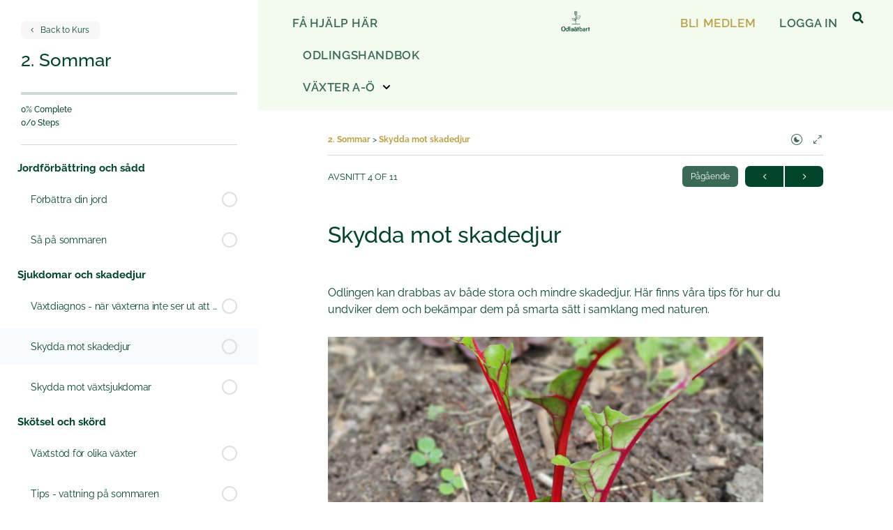

--- FILE ---
content_type: text/html; charset=UTF-8
request_url: https://odlaatbart.se/lessons/skadedjur/
body_size: 33650
content:


<!doctype html>
<html lang="sv-SE">
	<head>
		<meta charset="UTF-8">
		<link rel="profile" href="http://gmpg.org/xfn/11">
		<script type="text/html" id="tmpl-bb-link-preview">
<% if ( link_scrapping ) { %>
	<% if ( link_loading ) { %>
		<span class="bb-url-scrapper-loading bb-ajax-loader"><i class="bb-icon-l bb-icon-spinner animate-spin"></i>Loading preview...</span>
	<% } %>
	<% if ( link_success || link_error ) { %>
		<a title="Cancel Preview" href="#" id="bb-close-link-suggestion">Remove Preview</a>
		<div class="bb-link-preview-container">

			<% if ( link_images && link_images.length && link_success && ! link_error && '' !== link_image_index ) { %>
				<div id="bb-url-scrapper-img-holder">
					<div class="bb-link-preview-image">
						<div class="bb-link-preview-image-cover">
							<img src="<%= link_images[link_image_index] %>"/>
						</div>
						<div class="bb-link-preview-icons">
							<%
							if ( link_images.length > 1 ) { %>
								<a data-bp-tooltip-pos="up" data-bp-tooltip="Change image" href="#" class="icon-exchange toolbar-button bp-tooltip" id="icon-exchange"><i class="bb-icon-l bb-icon-exchange"></i></a>
							<% } %>
							<% if ( link_images.length ) { %>
								<a data-bp-tooltip-pos="up" data-bp-tooltip="Remove image" href="#" class="icon-image-slash toolbar-button bp-tooltip" id="bb-link-preview-remove-image"><i class="bb-icon-l bb-icon-image-slash"></i></a>
							<% } %>
							<a data-bp-tooltip-pos="up" data-bp-tooltip="Confirm" class="toolbar-button bp-tooltip" href="#" id="bb-link-preview-select-image">
								<i class="bb-icon-check bb-icon-l"></i>
							</a>
						</div>
					</div>
					<% if ( link_images.length > 1 ) { %>
						<div class="bb-url-thumb-nav">
							<button type="button" id="bb-url-prevPicButton"><span class="bb-icon-l bb-icon-angle-left"></span></button>
							<button type="button" id="bb-url-nextPicButton"><span class="bb-icon-l bb-icon-angle-right"></span></button>
							<div id="bb-url-scrapper-img-count">
								Image <%= link_image_index + 1 %>&nbsp;of&nbsp;<%= link_images.length %>
							</div>
						</div>
					<% } %>
				</div>
			<% } %>

			<% if ( link_success && ! link_error && link_url ) { %>
				<div class="bb-link-preview-info">
					<% var a = document.createElement('a');
						a.href = link_url;
						var hostname = a.hostname;
						var domainName = hostname.replace('www.', '' );
					%>

					<% if ( 'undefined' !== typeof link_title && link_title.trim() && link_description ) { %>
						<p class="bb-link-preview-link-name"><%= domainName %></p>
					<% } %>

					<% if ( link_success && ! link_error ) { %>
						<p class="bb-link-preview-title"><%= link_title %></p>
					<% } %>

					<% if ( link_success && ! link_error ) { %>
						<div class="bb-link-preview-excerpt"><p><%= link_description %></p></div>
					<% } %>
				</div>
			<% } %>
			<% if ( link_error && ! link_success ) { %>
				<div id="bb-url-error" class="bb-url-error"><%= link_error_msg %></div>
			<% } %>
		</div>
	<% } %>
<% } %>
</script>
<script type="text/html" id="tmpl-profile-card-popup">
	<div id="profile-card" class="bb-profile-card bb-popup-card" data-bp-item-id="" data-bp-item-component="members">

		<div class="skeleton-card">
			<div class="skeleton-card-body">
				<div class="skeleton-card-avatar bb-loading-bg"></div>
				<div class="skeleton-card-entity">
					<div class="skeleton-card-type bb-loading-bg"></div>
					<div class="skeleton-card-heading bb-loading-bg"></div>
					<div class="skeleton-card-meta bb-loading-bg"></div>
				</div>
			</div>
						<div class="skeleton-card-footer skeleton-footer-plain">
				<div class="skeleton-card-button bb-loading-bg"></div>
				<div class="skeleton-card-button bb-loading-bg"></div>
				<div class="skeleton-card-button bb-loading-bg"></div>
			</div>
		</div>

		<div class="bb-card-content">
			<div class="bb-card-body">
				<div class="bb-card-avatar">
					<span class="card-profile-status"></span>
					<img src="" alt="">
				</div>
				<div class="bb-card-entity">
					<div class="bb-card-profile-type"></div>
					<h4 class="bb-card-heading"></h4>
					<div class="bb-card-meta">
						<span class="card-meta-item card-meta-joined">Joined <span></span></span>
						<span class="card-meta-item card-meta-last-active"></span>
											</div>
				</div>
			</div>
			<div class="bb-card-footer">
								<div class="bb-card-action bb-card-action-outline">
					<a href="" class="card-button card-button-profile">View Profile</a>
				</div>
			</div>
		</div>

	</div>
</script>

            <style id="bb_learndash_30_custom_colors">

                
                .learndash-wrapper .bb-single-course-sidebar .ld-status.ld-primary-background {
                    background-color: #e2e7ed !important;
                    color: inherit !important;
                }

                .learndash-wrapper .ld-course-status .ld-status.ld-status-progress.ld-primary-background {
                    background-color: #ebe9e6 !important;
                    color: inherit !important;
                }

                .learndash-wrapper .learndash_content_wrap .wpProQuiz_content .wpProQuiz_button_reShowQuestion:hover {
                    background-color: #fff !important;
                }

                .learndash-wrapper .learndash_content_wrap .wpProQuiz_content .wpProQuiz_toplistTable th {
                    background-color: transparent !important;
                }

                .learndash-wrapper .wpProQuiz_content .wpProQuiz_button:not(.wpProQuiz_button_reShowQuestion):not(.wpProQuiz_button_restartQuiz) {
                    color: #fff !important;
                }

                .learndash-wrapper .wpProQuiz_content .wpProQuiz_button.wpProQuiz_button_restartQuiz {
                    color: #fff !important;
                }

                .wpProQuiz_content .wpProQuiz_results > div > .wpProQuiz_button,
                .learndash-wrapper .bb-learndash-content-wrap .ld-item-list .ld-item-list-item a.ld-item-name:hover,
                .learndash-wrapper .bb-learndash-content-wrap .ld-item-list .ld-item-list-item .ld-item-list-item-preview:hover a.ld-item-name .ld-item-title,
                .learndash-wrapper .bb-learndash-content-wrap .ld-item-list .ld-item-list-item .ld-item-list-item-preview:hover .ld-expand-button .ld-icon-arrow-down,
                .lms-topic-sidebar-wrapper .lms-lessions-list > ol li a.bb-lesson-head:hover,
                .learndash-wrapper .bb-learndash-content-wrap .ld-primary-color-hover:hover,
                .learndash-wrapper .learndash_content_wrap .ld-table-list-item-quiz .ld-primary-color-hover:hover .ld-item-title,
                .learndash-wrapper .ld-item-list-item-expanded .ld-table-list-items .ld-table-list-item .ld-table-list-item-quiz .ld-primary-color-hover:hover .ld-item-title,
                .learndash-wrapper .ld-table-list .ld-table-list-items div.ld-table-list-item a.ld-table-list-item-preview:hover .ld-topic-title,
                .lms-lesson-content .bb-type-list li a:hover,
                .lms-lesson-content .lms-quiz-list li a:hover,
                .learndash-wrapper .ld-expand-button.ld-button-alternate:hover .ld-icon-arrow-down,
                .learndash-wrapper .ld-table-list .ld-table-list-items div.ld-table-list-item a.ld-table-list-item-preview:hover .ld-topic-title:before,
                .bb-lessons-list .lms-toggle-lesson i:hover,
                .lms-topic-sidebar-wrapper .lms-course-quizzes-list > ul li a:hover,
                .lms-topic-sidebar-wrapper .lms-course-members-list .course-members-list a:hover,
                .lms-topic-sidebar-wrapper .lms-course-members-list .bb-course-member-wrap > .list-members-extra,
                .lms-topic-sidebar-wrapper .lms-course-members-list .bb-course-member-wrap > .list-members-extra:hover,
                .learndash-wrapper .ld-item-list .ld-item-list-item.ld-item-lesson-item .ld-item-list-item-preview .ld-item-name .ld-item-title .ld-item-components span,
                .bb-about-instructor h5 a:hover,
                .learndash_content_wrap .comment-respond .comment-author:hover,
                .single-sfwd-courses .comment-respond .comment-author:hover {
                    color: #bca24b !important;
                }

                .learndash-wrapper .learndash_content_wrap #quiz_continue_link,
                .learndash-wrapper .learndash_content_wrap .learndash_mark_complete_button,
                .learndash-wrapper .learndash_content_wrap #learndash_mark_complete_button,
                .learndash-wrapper .learndash_content_wrap .ld-status-complete,
                .learndash-wrapper .learndash_content_wrap .ld-alert-success .ld-button,
                .learndash-wrapper .learndash_content_wrap .ld-alert-success .ld-alert-icon,
                .wpProQuiz_questionList[data-type="assessment_answer"] .wpProQuiz_questionListItem label.is-selected:before,
                .wpProQuiz_questionList[data-type="single"] .wpProQuiz_questionListItem label.is-selected:before,
                .wpProQuiz_questionList[data-type="multiple"] .wpProQuiz_questionListItem label.is-selected:before {
                    background-color: #bca24b !important;
                }

                .wpProQuiz_content .wpProQuiz_results > div > .wpProQuiz_button,
                .wpProQuiz_questionList[data-type="multiple"] .wpProQuiz_questionListItem label.is-selected:before {
                    border-color: #bca24b !important;
                }

                .learndash-wrapper .wpProQuiz_content .wpProQuiz_button.wpProQuiz_button_restartQuiz,
                .learndash-wrapper .wpProQuiz_content .wpProQuiz_button.wpProQuiz_button_restartQuiz:hover,
                #learndash-page-content .sfwd-course-nav .learndash_next_prev_link a:hover,
                .bb-cover-list-item .ld-primary-background {
                    background-color: #bca24b !important;
                }

                
                
                .lms-topic-sidebar-wrapper .ld-secondary-background,
                .i-progress.i-progress-completed,
                .bb-cover-list-item .ld-secondary-background,
                .learndash-wrapper .ld-status-icon.ld-status-complete.ld-secondary-background,
                .learndash-wrapper .ld-status-icon.ld-quiz-complete,
                .ld-progress-bar .ld-progress-bar-percentage.ld-secondary-background {
                    background-color: #8ed162 !important;
                }

                .bb-progress .bb-progress-circle {
                    border-color: #8ed162 !important;
                }

                .learndash-wrapper .ld-alert-success {
                    border-color: #DCDFE3 !important;
                }

                .learndash-wrapper .ld-secondary-in-progress-icon {
                    color: #8ed162 !important;
                }

                .learndash-wrapper .bb-learndash-content-wrap .ld-secondary-in-progress-icon {
                    border-left-color: #DEDFE2 !important;
                    border-top-color: #DEDFE2 !important;
                }

                
                
                .learndash-wrapper .ld-item-list .ld-item-list-item.ld-item-lesson-item .ld-item-name .ld-item-title .ld-item-components span.ld-status-waiting,
                .learndash-wrapper .ld-item-list .ld-item-list-item.ld-item-lesson-item .ld-item-name .ld-item-title .ld-item-components span.ld-status-waiting span.ld-icon,
                .learndash-wrapper .ld-status-waiting {
                    background-color: #ffd200 !important;
                }

                
            </style>

			<meta name='robots' content='noindex, follow' />

	<!-- This site is optimized with the Yoast SEO plugin v26.6 - https://yoast.com/wordpress/plugins/seo/ -->
	<title>Skydda mot skadedjur</title>
	<meta name="description" content="Skydda mot skadedjur. Ett kapitel ur Odlingshandboken en handbok för hemmaodlare där du hittar alla våra bästa odlingsråd" />
	<meta property="og:locale" content="sv_SE" />
	<meta property="og:type" content="article" />
	<meta property="og:title" content="Skydda mot skadedjur" />
	<meta property="og:description" content="Skydda mot skadedjur. Ett kapitel ur Odlingshandboken en handbok för hemmaodlare där du hittar alla våra bästa odlingsråd" />
	<meta property="og:url" content="https://odlaatbart.se/lessons/skadedjur/" />
	<meta property="og:site_name" content="Odla ätbart" />
	<meta property="article:publisher" content="https://www.facebook.com/Odlaatbart.se/" />
	<meta property="article:modified_time" content="2025-02-03T09:39:18+00:00" />
	<meta property="og:image" content="https://odlaatbart.se/wp-content/uploads/2022/06/skadedjur.jpg" />
	<meta property="og:image:width" content="1400" />
	<meta property="og:image:height" content="1050" />
	<meta property="og:image:type" content="image/jpeg" />
	<meta name="twitter:card" content="summary_large_image" />
	<meta name="twitter:label1" content="Beräknad lästid" />
	<meta name="twitter:data1" content="6 minuter" />
	<script type="application/ld+json" class="yoast-schema-graph">{"@context":"https://schema.org","@graph":[{"@type":"WebPage","@id":"https://odlaatbart.se/lessons/skadedjur/","url":"https://odlaatbart.se/lessons/skadedjur/","name":"Skydda mot skadedjur","isPartOf":{"@id":"https://odlaatbart.se/#website"},"primaryImageOfPage":{"@id":"https://odlaatbart.se/lessons/skadedjur/#primaryimage"},"image":{"@id":"https://odlaatbart.se/lessons/skadedjur/#primaryimage"},"thumbnailUrl":"https://odlaatbart.se/wp-content/uploads/2022/06/skadedjur.jpg","datePublished":"2023-12-20T09:35:16+00:00","dateModified":"2025-02-03T09:39:18+00:00","description":"Skydda mot skadedjur. Ett kapitel ur Odlingshandboken en handbok för hemmaodlare där du hittar alla våra bästa odlingsråd","breadcrumb":{"@id":"https://odlaatbart.se/lessons/skadedjur/#breadcrumb"},"inLanguage":"sv-SE","potentialAction":[{"@type":"ReadAction","target":["https://odlaatbart.se/lessons/skadedjur/"]}]},{"@type":"ImageObject","inLanguage":"sv-SE","@id":"https://odlaatbart.se/lessons/skadedjur/#primaryimage","url":"https://odlaatbart.se/wp-content/uploads/2022/06/skadedjur.jpg","contentUrl":"https://odlaatbart.se/wp-content/uploads/2022/06/skadedjur.jpg","width":1400,"height":1050,"caption":"skydda mot skadedjur i odlingen"},{"@type":"BreadcrumbList","@id":"https://odlaatbart.se/lessons/skadedjur/#breadcrumb","itemListElement":[{"@type":"ListItem","position":1,"name":"Hem","item":"https://odlaatbart.se/"},{"@type":"ListItem","position":2,"name":"Kapitel","item":"https://odlaatbart.se/lessons/"},{"@type":"ListItem","position":3,"name":"Skydda mot skadedjur"}]},{"@type":"WebSite","@id":"https://odlaatbart.se/#website","url":"https://odlaatbart.se/","name":"Odla ätbart","description":"För dig som gillar att odla","publisher":{"@id":"https://odlaatbart.se/#organization"},"potentialAction":[{"@type":"SearchAction","target":{"@type":"EntryPoint","urlTemplate":"https://odlaatbart.se/?s={search_term_string}"},"query-input":{"@type":"PropertyValueSpecification","valueRequired":true,"valueName":"search_term_string"}}],"inLanguage":"sv-SE"},{"@type":"Organization","@id":"https://odlaatbart.se/#organization","name":"Odla ätbart","url":"https://odlaatbart.se/","logo":{"@type":"ImageObject","inLanguage":"sv-SE","@id":"https://odlaatbart.se/#/schema/logo/image/","url":"https://odlaatbart.se/wp-content/uploads/2021/09/cropped-Odlaatbart-App-ny.png","contentUrl":"https://odlaatbart.se/wp-content/uploads/2021/09/cropped-Odlaatbart-App-ny.png","width":512,"height":512,"caption":"Odla ätbart"},"image":{"@id":"https://odlaatbart.se/#/schema/logo/image/"},"sameAs":["https://www.facebook.com/Odlaatbart.se/","https://www.instagram.com/odlaatbart.se/?hl=sv"]}]}</script>
	<!-- / Yoast SEO plugin. -->


<link rel="alternate" type="application/rss+xml" title="Odla ätbart &raquo; Webbflöde" href="https://odlaatbart.se/feed/" />
<link rel="alternate" type="application/rss+xml" title="Odla ätbart &raquo; Kommentarsflöde" href="https://odlaatbart.se/comments/feed/" />
<link rel="alternate" title="oEmbed (JSON)" type="application/json+oembed" href="https://odlaatbart.se/wp-json/oembed/1.0/embed?url=https%3A%2F%2Fodlaatbart.se%2Flessons%2Fskadedjur%2F" />
<link rel="alternate" title="oEmbed (XML)" type="text/xml+oembed" href="https://odlaatbart.se/wp-json/oembed/1.0/embed?url=https%3A%2F%2Fodlaatbart.se%2Flessons%2Fskadedjur%2F&#038;format=xml" />
<style id='wp-img-auto-sizes-contain-inline-css' type='text/css'>
img:is([sizes=auto i],[sizes^="auto," i]){contain-intrinsic-size:3000px 1500px}
/*# sourceURL=wp-img-auto-sizes-contain-inline-css */
</style>
<link rel='stylesheet' id='mp-theme-css' href='https://odlaatbart.se/wp-content/plugins/memberpress/css/ui/theme.css?ver=1.12.11' type='text/css' media='all' />
<link rel='stylesheet' id='bp-nouveau-icons-map-css' href='https://odlaatbart.se/wp-content/plugins/buddyboss-platform/bp-templates/bp-nouveau/icons/css/icons-map.min.css?ver=2.16.1' type='text/css' media='all' />
<link rel='stylesheet' id='bp-nouveau-bb-icons-css' href='https://odlaatbart.se/wp-content/plugins/buddyboss-platform/bp-templates/bp-nouveau/icons/css/bb-icons.min.css?ver=1.0.8' type='text/css' media='all' />
<link rel='stylesheet' id='dashicons-css' href='https://odlaatbart.se/wp-includes/css/dashicons.min.css?ver=6.9' type='text/css' media='all' />
<link rel='stylesheet' id='bp-nouveau-css' href='https://odlaatbart.se/wp-content/plugins/buddyboss-platform/bp-templates/bp-nouveau/css/buddypress.min.css?ver=2.16.1' type='text/css' media='all' />
<style id='bp-nouveau-inline-css' type='text/css'>
.list-wrap .bs-group-cover a:before{ background:unset; }
/*# sourceURL=bp-nouveau-inline-css */
</style>
<link rel='stylesheet' id='buddyboss_legacy-css' href='https://odlaatbart.se/wp-content/themes/buddyboss-theme/inc/plugins/buddyboss-menu-icons/vendor/kucrut/icon-picker/css/types/buddyboss_legacy.css?ver=1.0' type='text/css' media='all' />
<link rel='stylesheet' id='wp-block-library-css' href='https://odlaatbart.se/wp-includes/css/dist/block-library/style.min.css?ver=6.9' type='text/css' media='all' />
<style id='classic-theme-styles-inline-css' type='text/css'>
/*! This file is auto-generated */
.wp-block-button__link{color:#fff;background-color:#32373c;border-radius:9999px;box-shadow:none;text-decoration:none;padding:calc(.667em + 2px) calc(1.333em + 2px);font-size:1.125em}.wp-block-file__button{background:#32373c;color:#fff;text-decoration:none}
/*# sourceURL=/wp-includes/css/classic-themes.min.css */
</style>
<link rel='stylesheet' id='bb_theme_block-buddypanel-style-css-css' href='https://odlaatbart.se/wp-content/themes/buddyboss-theme/blocks/buddypanel/build/style-buddypanel.css?ver=0d3f6dc312fb857c6779' type='text/css' media='all' />
<style id='global-styles-inline-css' type='text/css'>
:root{--wp--preset--aspect-ratio--square: 1;--wp--preset--aspect-ratio--4-3: 4/3;--wp--preset--aspect-ratio--3-4: 3/4;--wp--preset--aspect-ratio--3-2: 3/2;--wp--preset--aspect-ratio--2-3: 2/3;--wp--preset--aspect-ratio--16-9: 16/9;--wp--preset--aspect-ratio--9-16: 9/16;--wp--preset--color--black: #000000;--wp--preset--color--cyan-bluish-gray: #abb8c3;--wp--preset--color--white: #ffffff;--wp--preset--color--pale-pink: #f78da7;--wp--preset--color--vivid-red: #cf2e2e;--wp--preset--color--luminous-vivid-orange: #ff6900;--wp--preset--color--luminous-vivid-amber: #fcb900;--wp--preset--color--light-green-cyan: #7bdcb5;--wp--preset--color--vivid-green-cyan: #00d084;--wp--preset--color--pale-cyan-blue: #8ed1fc;--wp--preset--color--vivid-cyan-blue: #0693e3;--wp--preset--color--vivid-purple: #9b51e0;--wp--preset--gradient--vivid-cyan-blue-to-vivid-purple: linear-gradient(135deg,rgb(6,147,227) 0%,rgb(155,81,224) 100%);--wp--preset--gradient--light-green-cyan-to-vivid-green-cyan: linear-gradient(135deg,rgb(122,220,180) 0%,rgb(0,208,130) 100%);--wp--preset--gradient--luminous-vivid-amber-to-luminous-vivid-orange: linear-gradient(135deg,rgb(252,185,0) 0%,rgb(255,105,0) 100%);--wp--preset--gradient--luminous-vivid-orange-to-vivid-red: linear-gradient(135deg,rgb(255,105,0) 0%,rgb(207,46,46) 100%);--wp--preset--gradient--very-light-gray-to-cyan-bluish-gray: linear-gradient(135deg,rgb(238,238,238) 0%,rgb(169,184,195) 100%);--wp--preset--gradient--cool-to-warm-spectrum: linear-gradient(135deg,rgb(74,234,220) 0%,rgb(151,120,209) 20%,rgb(207,42,186) 40%,rgb(238,44,130) 60%,rgb(251,105,98) 80%,rgb(254,248,76) 100%);--wp--preset--gradient--blush-light-purple: linear-gradient(135deg,rgb(255,206,236) 0%,rgb(152,150,240) 100%);--wp--preset--gradient--blush-bordeaux: linear-gradient(135deg,rgb(254,205,165) 0%,rgb(254,45,45) 50%,rgb(107,0,62) 100%);--wp--preset--gradient--luminous-dusk: linear-gradient(135deg,rgb(255,203,112) 0%,rgb(199,81,192) 50%,rgb(65,88,208) 100%);--wp--preset--gradient--pale-ocean: linear-gradient(135deg,rgb(255,245,203) 0%,rgb(182,227,212) 50%,rgb(51,167,181) 100%);--wp--preset--gradient--electric-grass: linear-gradient(135deg,rgb(202,248,128) 0%,rgb(113,206,126) 100%);--wp--preset--gradient--midnight: linear-gradient(135deg,rgb(2,3,129) 0%,rgb(40,116,252) 100%);--wp--preset--font-size--small: 13px;--wp--preset--font-size--medium: 20px;--wp--preset--font-size--large: 36px;--wp--preset--font-size--x-large: 42px;--wp--preset--spacing--20: 0.44rem;--wp--preset--spacing--30: 0.67rem;--wp--preset--spacing--40: 1rem;--wp--preset--spacing--50: 1.5rem;--wp--preset--spacing--60: 2.25rem;--wp--preset--spacing--70: 3.38rem;--wp--preset--spacing--80: 5.06rem;--wp--preset--shadow--natural: 6px 6px 9px rgba(0, 0, 0, 0.2);--wp--preset--shadow--deep: 12px 12px 50px rgba(0, 0, 0, 0.4);--wp--preset--shadow--sharp: 6px 6px 0px rgba(0, 0, 0, 0.2);--wp--preset--shadow--outlined: 6px 6px 0px -3px rgb(255, 255, 255), 6px 6px rgb(0, 0, 0);--wp--preset--shadow--crisp: 6px 6px 0px rgb(0, 0, 0);}:where(.is-layout-flex){gap: 0.5em;}:where(.is-layout-grid){gap: 0.5em;}body .is-layout-flex{display: flex;}.is-layout-flex{flex-wrap: wrap;align-items: center;}.is-layout-flex > :is(*, div){margin: 0;}body .is-layout-grid{display: grid;}.is-layout-grid > :is(*, div){margin: 0;}:where(.wp-block-columns.is-layout-flex){gap: 2em;}:where(.wp-block-columns.is-layout-grid){gap: 2em;}:where(.wp-block-post-template.is-layout-flex){gap: 1.25em;}:where(.wp-block-post-template.is-layout-grid){gap: 1.25em;}.has-black-color{color: var(--wp--preset--color--black) !important;}.has-cyan-bluish-gray-color{color: var(--wp--preset--color--cyan-bluish-gray) !important;}.has-white-color{color: var(--wp--preset--color--white) !important;}.has-pale-pink-color{color: var(--wp--preset--color--pale-pink) !important;}.has-vivid-red-color{color: var(--wp--preset--color--vivid-red) !important;}.has-luminous-vivid-orange-color{color: var(--wp--preset--color--luminous-vivid-orange) !important;}.has-luminous-vivid-amber-color{color: var(--wp--preset--color--luminous-vivid-amber) !important;}.has-light-green-cyan-color{color: var(--wp--preset--color--light-green-cyan) !important;}.has-vivid-green-cyan-color{color: var(--wp--preset--color--vivid-green-cyan) !important;}.has-pale-cyan-blue-color{color: var(--wp--preset--color--pale-cyan-blue) !important;}.has-vivid-cyan-blue-color{color: var(--wp--preset--color--vivid-cyan-blue) !important;}.has-vivid-purple-color{color: var(--wp--preset--color--vivid-purple) !important;}.has-black-background-color{background-color: var(--wp--preset--color--black) !important;}.has-cyan-bluish-gray-background-color{background-color: var(--wp--preset--color--cyan-bluish-gray) !important;}.has-white-background-color{background-color: var(--wp--preset--color--white) !important;}.has-pale-pink-background-color{background-color: var(--wp--preset--color--pale-pink) !important;}.has-vivid-red-background-color{background-color: var(--wp--preset--color--vivid-red) !important;}.has-luminous-vivid-orange-background-color{background-color: var(--wp--preset--color--luminous-vivid-orange) !important;}.has-luminous-vivid-amber-background-color{background-color: var(--wp--preset--color--luminous-vivid-amber) !important;}.has-light-green-cyan-background-color{background-color: var(--wp--preset--color--light-green-cyan) !important;}.has-vivid-green-cyan-background-color{background-color: var(--wp--preset--color--vivid-green-cyan) !important;}.has-pale-cyan-blue-background-color{background-color: var(--wp--preset--color--pale-cyan-blue) !important;}.has-vivid-cyan-blue-background-color{background-color: var(--wp--preset--color--vivid-cyan-blue) !important;}.has-vivid-purple-background-color{background-color: var(--wp--preset--color--vivid-purple) !important;}.has-black-border-color{border-color: var(--wp--preset--color--black) !important;}.has-cyan-bluish-gray-border-color{border-color: var(--wp--preset--color--cyan-bluish-gray) !important;}.has-white-border-color{border-color: var(--wp--preset--color--white) !important;}.has-pale-pink-border-color{border-color: var(--wp--preset--color--pale-pink) !important;}.has-vivid-red-border-color{border-color: var(--wp--preset--color--vivid-red) !important;}.has-luminous-vivid-orange-border-color{border-color: var(--wp--preset--color--luminous-vivid-orange) !important;}.has-luminous-vivid-amber-border-color{border-color: var(--wp--preset--color--luminous-vivid-amber) !important;}.has-light-green-cyan-border-color{border-color: var(--wp--preset--color--light-green-cyan) !important;}.has-vivid-green-cyan-border-color{border-color: var(--wp--preset--color--vivid-green-cyan) !important;}.has-pale-cyan-blue-border-color{border-color: var(--wp--preset--color--pale-cyan-blue) !important;}.has-vivid-cyan-blue-border-color{border-color: var(--wp--preset--color--vivid-cyan-blue) !important;}.has-vivid-purple-border-color{border-color: var(--wp--preset--color--vivid-purple) !important;}.has-vivid-cyan-blue-to-vivid-purple-gradient-background{background: var(--wp--preset--gradient--vivid-cyan-blue-to-vivid-purple) !important;}.has-light-green-cyan-to-vivid-green-cyan-gradient-background{background: var(--wp--preset--gradient--light-green-cyan-to-vivid-green-cyan) !important;}.has-luminous-vivid-amber-to-luminous-vivid-orange-gradient-background{background: var(--wp--preset--gradient--luminous-vivid-amber-to-luminous-vivid-orange) !important;}.has-luminous-vivid-orange-to-vivid-red-gradient-background{background: var(--wp--preset--gradient--luminous-vivid-orange-to-vivid-red) !important;}.has-very-light-gray-to-cyan-bluish-gray-gradient-background{background: var(--wp--preset--gradient--very-light-gray-to-cyan-bluish-gray) !important;}.has-cool-to-warm-spectrum-gradient-background{background: var(--wp--preset--gradient--cool-to-warm-spectrum) !important;}.has-blush-light-purple-gradient-background{background: var(--wp--preset--gradient--blush-light-purple) !important;}.has-blush-bordeaux-gradient-background{background: var(--wp--preset--gradient--blush-bordeaux) !important;}.has-luminous-dusk-gradient-background{background: var(--wp--preset--gradient--luminous-dusk) !important;}.has-pale-ocean-gradient-background{background: var(--wp--preset--gradient--pale-ocean) !important;}.has-electric-grass-gradient-background{background: var(--wp--preset--gradient--electric-grass) !important;}.has-midnight-gradient-background{background: var(--wp--preset--gradient--midnight) !important;}.has-small-font-size{font-size: var(--wp--preset--font-size--small) !important;}.has-medium-font-size{font-size: var(--wp--preset--font-size--medium) !important;}.has-large-font-size{font-size: var(--wp--preset--font-size--large) !important;}.has-x-large-font-size{font-size: var(--wp--preset--font-size--x-large) !important;}
:where(.wp-block-post-template.is-layout-flex){gap: 1.25em;}:where(.wp-block-post-template.is-layout-grid){gap: 1.25em;}
:where(.wp-block-term-template.is-layout-flex){gap: 1.25em;}:where(.wp-block-term-template.is-layout-grid){gap: 1.25em;}
:where(.wp-block-columns.is-layout-flex){gap: 2em;}:where(.wp-block-columns.is-layout-grid){gap: 2em;}
:root :where(.wp-block-pullquote){font-size: 1.5em;line-height: 1.6;}
/*# sourceURL=global-styles-inline-css */
</style>
<link rel='stylesheet' id='bb-pro-enqueue-scripts-css' href='https://odlaatbart.se/wp-content/plugins/buddyboss-platform-pro/assets/css/index.min.css?ver=2.11.0' type='text/css' media='all' />
<link rel='stylesheet' id='bb-access-control-css' href='https://odlaatbart.se/wp-content/plugins/buddyboss-platform-pro/includes/access-control/assets/css/bb-access-control.min.css?ver=2.11.0' type='text/css' media='all' />
<link rel='stylesheet' id='bb-activity-post-feature-image-css' href='https://odlaatbart.se/wp-content/plugins/buddyboss-platform-pro/includes/platform-settings/activity/post-feature-image/assets/css/bb-activity-post-feature-image.min.css?ver=2.11.0' type='text/css' media='all' />
<link rel='stylesheet' id='bb-cropper-css-css' href='https://odlaatbart.se/wp-content/plugins/buddyboss-platform/bp-core/css/vendor/cropper.min.css?ver=2.16.1' type='text/css' media='all' />
<link rel='stylesheet' id='bb-meprlms-frontend-css' href='https://odlaatbart.se/wp-content/plugins/buddyboss-platform-pro/includes/integrations/meprlms/assets/css/meprlms-frontend.min.css?ver=2.16.1' type='text/css' media='all' />
<link rel='stylesheet' id='bb-tutorlms-admin-css' href='https://odlaatbart.se/wp-content/plugins/buddyboss-platform-pro/includes/integrations/tutorlms/assets/css/bb-tutorlms-admin.min.css?ver=2.16.1' type='text/css' media='all' />
<link rel='stylesheet' id='odlingshandboken-css' href='https://odlaatbart.se/wp-content/plugins/odlingshandboken/public/css/odlingshandboken-public.css?ver=4.2.54' type='text/css' media='all' />
<link rel='stylesheet' id='odlingshandboken_appcss-css' href='https://odlaatbart.se/wp-content/plugins/odlingshandboken/public/css/odlingshandboken-app.css?ver=4.2.54' type='text/css' media='all' />
<link rel='stylesheet' id='odlingshandboken_webbappcss-css' href='https://odlaatbart.se/wp-content/plugins/odlingshandboken/public/css/odlingshandboken-webbapp.css?ver=4.2.54' type='text/css' media='all' />
<link rel='stylesheet' id='wp-jquery-ui-dialog-css' href='https://odlaatbart.se/wp-includes/css/jquery-ui-dialog.min.css?ver=6.9' type='text/css' media='all' />
<link rel='stylesheet' id='buddyboss_appstyle-css' href='https://odlaatbart.se/wp-content/plugins/buddyboss-app/assets/css/main.css?ver=2.2.70' type='text/css' media='all' />
<link rel='stylesheet' id='learndash_quiz_front_css-css' href='//odlaatbart.se/wp-content/plugins/sfwd-lms/themes/legacy/templates/learndash_quiz_front.min.css?ver=4.25.7.1' type='text/css' media='all' />
<link rel='stylesheet' id='learndash-css' href='//odlaatbart.se/wp-content/plugins/sfwd-lms/src/assets/dist/css/styles.css?ver=4.25.7.1' type='text/css' media='all' />
<link rel='stylesheet' id='jquery-dropdown-css-css' href='//odlaatbart.se/wp-content/plugins/sfwd-lms/assets/css/jquery.dropdown.min.css?ver=4.25.7.1' type='text/css' media='all' />
<link rel='stylesheet' id='learndash_lesson_video-css' href='//odlaatbart.se/wp-content/plugins/sfwd-lms/themes/legacy/templates/learndash_lesson_video.min.css?ver=4.25.7.1' type='text/css' media='all' />
<link rel='stylesheet' id='learndash-admin-bar-css' href='https://odlaatbart.se/wp-content/plugins/sfwd-lms/src/assets/dist/css/admin-bar/styles.css?ver=4.25.7.1' type='text/css' media='all' />
<link rel='stylesheet' id='learndash-course-grid-skin-grid-css' href='https://odlaatbart.se/wp-content/plugins/sfwd-lms/includes/course-grid/templates/skins/grid/style.css?ver=4.25.7.1' type='text/css' media='all' />
<link rel='stylesheet' id='learndash-course-grid-pagination-css' href='https://odlaatbart.se/wp-content/plugins/sfwd-lms/includes/course-grid/templates/pagination/style.css?ver=4.25.7.1' type='text/css' media='all' />
<link rel='stylesheet' id='learndash-course-grid-filter-css' href='https://odlaatbart.se/wp-content/plugins/sfwd-lms/includes/course-grid/templates/filter/style.css?ver=4.25.7.1' type='text/css' media='all' />
<link rel='stylesheet' id='learndash-course-grid-card-grid-1-css' href='https://odlaatbart.se/wp-content/plugins/sfwd-lms/includes/course-grid/templates/cards/grid-1/style.css?ver=4.25.7.1' type='text/css' media='all' />
<link rel='stylesheet' id='redux-extendify-styles-css' href='https://odlaatbart.se/wp-content/themes/buddyboss-theme/inc/admin/framework/redux-core/assets/css/extendify-utilities.css?ver=4.4.11' type='text/css' media='all' />
<link rel='stylesheet' id='learndash-front-css' href='//odlaatbart.se/wp-content/plugins/sfwd-lms/themes/ld30/assets/css/learndash.min.css?ver=4.25.7.1' type='text/css' media='all' />
<style id='learndash-front-inline-css' type='text/css'>
		.learndash-wrapper .ld-item-list .ld-item-list-item.ld-is-next,
		.learndash-wrapper .wpProQuiz_content .wpProQuiz_questionListItem label:focus-within {
			border-color: #bca24b;
		}

		/*
		.learndash-wrapper a:not(.ld-button):not(#quiz_continue_link):not(.ld-focus-menu-link):not(.btn-blue):not(#quiz_continue_link):not(.ld-js-register-account):not(#ld-focus-mode-course-heading):not(#btn-join):not(.ld-item-name):not(.ld-table-list-item-preview):not(.ld-lesson-item-preview-heading),
		 */

		.learndash-wrapper .ld-breadcrumbs a,
		.learndash-wrapper .ld-lesson-item.ld-is-current-lesson .ld-lesson-item-preview-heading,
		.learndash-wrapper .ld-lesson-item.ld-is-current-lesson .ld-lesson-title,
		.learndash-wrapper .ld-primary-color-hover:hover,
		.learndash-wrapper .ld-primary-color,
		.learndash-wrapper .ld-primary-color-hover:hover,
		.learndash-wrapper .ld-primary-color,
		.learndash-wrapper .ld-tabs .ld-tabs-navigation .ld-tab.ld-active,
		.learndash-wrapper .ld-button.ld-button-transparent,
		.learndash-wrapper .ld-button.ld-button-reverse,
		.learndash-wrapper .ld-icon-certificate,
		.learndash-wrapper .ld-login-modal .ld-login-modal-login .ld-modal-heading,
		#wpProQuiz_user_content a,
		.learndash-wrapper .ld-item-list .ld-item-list-item a.ld-item-name:hover,
		.learndash-wrapper .ld-focus-comments__heading-actions .ld-expand-button,
		.learndash-wrapper .ld-focus-comments__heading a,
		.learndash-wrapper .ld-focus-comments .comment-respond a,
		.learndash-wrapper .ld-focus-comment .ld-comment-reply a.comment-reply-link:hover,
		.learndash-wrapper .ld-expand-button.ld-button-alternate {
			color: #bca24b !important;
		}

		.learndash-wrapper .ld-focus-comment.bypostauthor>.ld-comment-wrapper,
		.learndash-wrapper .ld-focus-comment.role-group_leader>.ld-comment-wrapper,
		.learndash-wrapper .ld-focus-comment.role-administrator>.ld-comment-wrapper {
			background-color:rgba(188, 162, 75, 0.03) !important;
		}


		.learndash-wrapper .ld-primary-background,
		.learndash-wrapper .ld-tabs .ld-tabs-navigation .ld-tab.ld-active:after {
			background: #bca24b !important;
		}



		.learndash-wrapper .ld-course-navigation .ld-lesson-item.ld-is-current-lesson .ld-status-incomplete,
		.learndash-wrapper .ld-focus-comment.bypostauthor:not(.ptype-sfwd-assignment) >.ld-comment-wrapper>.ld-comment-avatar img,
		.learndash-wrapper .ld-focus-comment.role-group_leader>.ld-comment-wrapper>.ld-comment-avatar img,
		.learndash-wrapper .ld-focus-comment.role-administrator>.ld-comment-wrapper>.ld-comment-avatar img {
			border-color: #bca24b !important;
		}



		.learndash-wrapper .ld-loading::before {
			border-top:3px solid #bca24b !important;
		}

		.learndash-wrapper .ld-button:hover:not([disabled]):not(.ld-button-transparent):not(.ld--ignore-inline-css),
		#learndash-tooltips .ld-tooltip:after,
		#learndash-tooltips .ld-tooltip,
		.ld-tooltip:not(.ld-tooltip--modern) [role="tooltip"],
		.learndash-wrapper .ld-primary-background,
		.learndash-wrapper .btn-join:not(.ld--ignore-inline-css),
		.learndash-wrapper #btn-join:not(.ld--ignore-inline-css),
		.learndash-wrapper .ld-button:not([disabled]):not(.ld-button-reverse):not(.ld-button-transparent):not(.ld--ignore-inline-css),
		.learndash-wrapper .ld-expand-button:not([disabled]),
		.learndash-wrapper .wpProQuiz_content .wpProQuiz_button:not([disabled]):not(.wpProQuiz_button_reShowQuestion):not(.wpProQuiz_button_restartQuiz),
		.learndash-wrapper .wpProQuiz_content .wpProQuiz_button2:not([disabled]),
		.learndash-wrapper .ld-focus .ld-focus-sidebar .ld-course-navigation-heading,
		.learndash-wrapper .ld-focus-comments .form-submit #submit,
		.learndash-wrapper .ld-login-modal input[type='submit']:not([disabled]),
		.learndash-wrapper .ld-login-modal .ld-login-modal-register:not([disabled]),
		.learndash-wrapper .wpProQuiz_content .wpProQuiz_certificate a.btn-blue:not([disabled]),
		.learndash-wrapper .ld-focus .ld-focus-header .ld-user-menu .ld-user-menu-items a:not([disabled]),
		#wpProQuiz_user_content table.wp-list-table thead th,
		#wpProQuiz_overlay_close:not([disabled]),
		.learndash-wrapper .ld-expand-button.ld-button-alternate:not([disabled]) .ld-icon {
			background-color: #bca24b !important;
			color: #000000;
		}

		.learndash-wrapper .ld-focus .ld-focus-sidebar .ld-focus-sidebar-trigger:not([disabled]):not(:hover):not(:focus) .ld-icon {
			background-color: #bca24b;
		}

		.learndash-wrapper .ld-focus .ld-focus-sidebar .ld-focus-sidebar-trigger:hover .ld-icon,
		.learndash-wrapper .ld-focus .ld-focus-sidebar .ld-focus-sidebar-trigger:focus .ld-icon {
			border-color: #bca24b;
			color: #bca24b;
		}

		.learndash-wrapper .ld-button:focus:not(.ld-button-transparent):not(.ld--ignore-inline-css),
		.learndash-wrapper .btn-join:focus:not(.ld--ignore-inline-css),
		.learndash-wrapper #btn-join:focus:not(.ld--ignore-inline-css),
		.learndash-wrapper .ld-expand-button:focus,
		.learndash-wrapper .wpProQuiz_content .wpProQuiz_button:not(.wpProQuiz_button_reShowQuestion):focus:not(.wpProQuiz_button_restartQuiz),
		.learndash-wrapper .wpProQuiz_content .wpProQuiz_button2:focus,
		.learndash-wrapper .ld-focus-comments .form-submit #submit,
		.learndash-wrapper .ld-login-modal input[type='submit']:focus,
		.learndash-wrapper .ld-login-modal .ld-login-modal-register:focus,
		.learndash-wrapper .wpProQuiz_content .wpProQuiz_certificate a.btn-blue:focus {
			opacity: 0.75; /* Replicates the hover/focus states pre-4.21.3. */
			outline-color: #bca24b;
		}

		.learndash-wrapper .ld-button:hover:not(.ld-button-transparent):not(.ld--ignore-inline-css),
		.learndash-wrapper .btn-join:hover:not(.ld--ignore-inline-css),
		.learndash-wrapper #btn-join:hover:not(.ld--ignore-inline-css),
		.learndash-wrapper .ld-expand-button:hover,
		.learndash-wrapper .wpProQuiz_content .wpProQuiz_button:not(.wpProQuiz_button_reShowQuestion):hover:not(.wpProQuiz_button_restartQuiz),
		.learndash-wrapper .wpProQuiz_content .wpProQuiz_button2:hover,
		.learndash-wrapper .ld-focus-comments .form-submit #submit,
		.learndash-wrapper .ld-login-modal input[type='submit']:hover,
		.learndash-wrapper .ld-login-modal .ld-login-modal-register:hover,
		.learndash-wrapper .wpProQuiz_content .wpProQuiz_certificate a.btn-blue:hover {
			background-color: #bca24b; /* Replicates the hover/focus states pre-4.21.3. */
			opacity: 0.85; /* Replicates the hover/focus states pre-4.21.3. */
		}

		.learndash-wrapper .ld-item-list .ld-item-search .ld-closer:focus {
			border-color: #bca24b;
		}

		.learndash-wrapper .ld-focus .ld-focus-header .ld-user-menu .ld-user-menu-items:before {
			border-bottom-color: #bca24b !important;
		}

		.learndash-wrapper .ld-button.ld-button-transparent:hover {
			background: transparent !important;
		}

		.learndash-wrapper .ld-button.ld-button-transparent:focus {
			outline-color: #bca24b;
		}

		.learndash-wrapper .ld-focus .ld-focus-header .sfwd-mark-complete .learndash_mark_complete_button:not(.ld--ignore-inline-css),
		.learndash-wrapper .ld-focus .ld-focus-header #sfwd-mark-complete #learndash_mark_complete_button,
		.learndash-wrapper .ld-button.ld-button-transparent,
		.learndash-wrapper .ld-button.ld-button-alternate,
		.learndash-wrapper .ld-expand-button.ld-button-alternate {
			background-color:transparent !important;
		}

		.learndash-wrapper .ld-focus-header .ld-user-menu .ld-user-menu-items a,
		.learndash-wrapper .ld-button.ld-button-reverse:hover,
		.learndash-wrapper .ld-alert-success .ld-alert-icon.ld-icon-certificate,
		.learndash-wrapper .ld-alert-warning .ld-button,
		.learndash-wrapper .ld-primary-background.ld-status {
			color:white !important;
		}

		.learndash-wrapper .ld-status.ld-status-unlocked {
			background-color: rgba(188,162,75,0.2) !important;
			color: #bca24b !important;
		}

		.learndash-wrapper .wpProQuiz_content .wpProQuiz_addToplist {
			background-color: rgba(188,162,75,0.1) !important;
			border: 1px solid #bca24b !important;
		}

		.learndash-wrapper .wpProQuiz_content .wpProQuiz_toplistTable th {
			background: #bca24b !important;
		}

		.learndash-wrapper .wpProQuiz_content .wpProQuiz_toplistTrOdd {
			background-color: rgba(188,162,75,0.1) !important;
		}


		.learndash-wrapper .wpProQuiz_content .wpProQuiz_time_limit .wpProQuiz_progress {
			background-color: #bca24b !important;
		}
		
		.learndash-wrapper #quiz_continue_link,
		.learndash-wrapper .ld-secondary-background,
		.learndash-wrapper .learndash_mark_complete_button:not(.ld--ignore-inline-css),
		.learndash-wrapper #learndash_mark_complete_button,
		.learndash-wrapper .ld-status-complete,
		.learndash-wrapper .ld-alert-success .ld-button,
		.learndash-wrapper .ld-alert-success .ld-alert-icon {
			background-color: #8ed162 !important;
		}

		.learndash-wrapper #quiz_continue_link:focus,
		.learndash-wrapper .learndash_mark_complete_button:focus:not(.ld--ignore-inline-css),
		.learndash-wrapper #learndash_mark_complete_button:focus,
		.learndash-wrapper .ld-alert-success .ld-button:focus {
			outline-color: #8ed162;
		}

		.learndash-wrapper .wpProQuiz_content a#quiz_continue_link {
			background-color: #8ed162 !important;
		}

		.learndash-wrapper .wpProQuiz_content a#quiz_continue_link:focus {
			outline-color: #8ed162;
		}

		.learndash-wrapper .course_progress .sending_progress_bar {
			background: #8ed162 !important;
		}

		.learndash-wrapper .wpProQuiz_content .wpProQuiz_button_reShowQuestion:hover, .learndash-wrapper .wpProQuiz_content .wpProQuiz_button_restartQuiz:hover {
			background-color: #8ed162 !important;
			opacity: 0.75;
		}

		.learndash-wrapper .wpProQuiz_content .wpProQuiz_button_reShowQuestion:focus,
		.learndash-wrapper .wpProQuiz_content .wpProQuiz_button_restartQuiz:focus {
			outline-color: #8ed162;
		}

		.learndash-wrapper .ld-secondary-color-hover:hover,
		.learndash-wrapper .ld-secondary-color,
		.learndash-wrapper .ld-focus .ld-focus-header .sfwd-mark-complete .learndash_mark_complete_button:not(.ld--ignore-inline-css),
		.learndash-wrapper .ld-focus .ld-focus-header #sfwd-mark-complete #learndash_mark_complete_button,
		.learndash-wrapper .ld-focus .ld-focus-header .sfwd-mark-complete:after {
			color: #8ed162 !important;
		}

		.learndash-wrapper .ld-secondary-in-progress-icon {
			border-left-color: #8ed162 !important;
			border-top-color: #8ed162 !important;
		}

		.learndash-wrapper .ld-alert-success {
			border-color: #8ed162;
			background-color: transparent !important;
			color: #8ed162;
		}

		
/*# sourceURL=learndash-front-inline-css */
</style>
<link rel='stylesheet' id='elementor-frontend-css' href='https://odlaatbart.se/wp-content/plugins/elementor/assets/css/frontend.min.css?ver=3.33.6' type='text/css' media='all' />
<link rel='stylesheet' id='widget-nav-menu-css' href='https://odlaatbart.se/wp-content/plugins/elementor-pro/assets/css/widget-nav-menu.min.css?ver=3.33.2' type='text/css' media='all' />
<link rel='stylesheet' id='widget-image-css' href='https://odlaatbart.se/wp-content/plugins/elementor/assets/css/widget-image.min.css?ver=3.33.6' type='text/css' media='all' />
<link rel='stylesheet' id='widget-search-form-css' href='https://odlaatbart.se/wp-content/plugins/elementor-pro/assets/css/widget-search-form.min.css?ver=3.33.2' type='text/css' media='all' />
<link rel='stylesheet' id='e-sticky-css' href='https://odlaatbart.se/wp-content/plugins/elementor-pro/assets/css/modules/sticky.min.css?ver=3.33.2' type='text/css' media='all' />
<link rel='stylesheet' id='e-animation-slideInUp-css' href='https://odlaatbart.se/wp-content/plugins/elementor/assets/lib/animations/styles/slideInUp.min.css?ver=3.33.6' type='text/css' media='all' />
<link rel='stylesheet' id='e-popup-css' href='https://odlaatbart.se/wp-content/plugins/elementor-pro/assets/css/conditionals/popup.min.css?ver=3.33.2' type='text/css' media='all' />
<link rel='stylesheet' id='elementor-post-2142-css' href='https://odlaatbart.se/wp-content/uploads/elementor/css/post-2142.css?ver=1766402166' type='text/css' media='all' />
<link rel='stylesheet' id='font-awesome-5-all-css' href='https://odlaatbart.se/wp-content/plugins/elementor/assets/lib/font-awesome/css/all.min.css?ver=4.11.59' type='text/css' media='all' />
<link rel='stylesheet' id='font-awesome-4-shim-css' href='https://odlaatbart.se/wp-content/plugins/elementor/assets/lib/font-awesome/css/v4-shims.min.css?ver=3.33.6' type='text/css' media='all' />
<link rel='stylesheet' id='elementor-post-6981-css' href='https://odlaatbart.se/wp-content/uploads/elementor/css/post-6981.css?ver=1766402193' type='text/css' media='all' />
<link rel='stylesheet' id='elementor-post-9669-css' href='https://odlaatbart.se/wp-content/uploads/elementor/css/post-9669.css?ver=1766402193' type='text/css' media='all' />
<link rel='stylesheet' id='bp-zoom-css' href='https://odlaatbart.se/wp-content/plugins/buddyboss-platform-pro/includes/integrations/zoom/assets/css/bp-zoom.min.css?ver=2.11.0' type='text/css' media='all' />
<link rel='stylesheet' id='buddyboss-theme-magnific-popup-css-css' href='https://odlaatbart.se/wp-content/themes/buddyboss-theme/assets/css/vendors/magnific-popup.min.css?ver=2.16.0' type='text/css' media='all' />
<link rel='stylesheet' id='buddyboss-theme-select2-css-css' href='https://odlaatbart.se/wp-content/themes/buddyboss-theme/assets/css/vendors/select2.min.css?ver=2.16.0' type='text/css' media='all' />
<link rel='stylesheet' id='buddyboss-theme-css-css' href='https://odlaatbart.se/wp-content/themes/buddyboss-theme/assets/css/theme.min.css?ver=2.16.0' type='text/css' media='all' />
<link rel='stylesheet' id='buddyboss-theme-template-css' href='https://odlaatbart.se/wp-content/themes/buddyboss-theme/assets/css/template-v2.min.css?ver=2.16.0' type='text/css' media='all' />
<link rel='stylesheet' id='buddyboss-theme-buddypress-css' href='https://odlaatbart.se/wp-content/themes/buddyboss-theme/assets/css/buddypress.min.css?ver=2.16.0' type='text/css' media='all' />
<link rel='stylesheet' id='buddyboss-theme-learndash-css' href='https://odlaatbart.se/wp-content/themes/buddyboss-theme/assets/css/learndash.min.css?ver=2.16.0' type='text/css' media='all' />
<link rel='stylesheet' id='buddyboss-theme-elementor-css' href='https://odlaatbart.se/wp-content/themes/buddyboss-theme/assets/css/elementor.min.css?ver=2.16.0' type='text/css' media='all' />
<link rel='stylesheet' id='buddyboss-theme-memberpress-css' href='https://odlaatbart.se/wp-content/themes/buddyboss-theme/assets/css/memberpress.min.css?ver=2.16.0' type='text/css' media='all' />
<link rel='stylesheet' id='buddyboss-child-css-css' href='https://odlaatbart.se/wp-content/themes/buddyboss-theme-child/assets/css/custom.css?ver=6.9' type='text/css' media='all' />
<script type="text/javascript">
            window._bbssoDOMReady = function (callback) {
                if ( document.readyState === "complete" || document.readyState === "interactive" ) {
                    callback();
                } else {
                    document.addEventListener( "DOMContentLoaded", callback );
                }
            };
            </script><script type="text/javascript" id="bb-twemoji-js-extra">
/* <![CDATA[ */
var bbemojiSettings = {"baseUrl":"https://s.w.org/images/core/emoji/14.0.0/72x72/","ext":".png","svgUrl":"https://s.w.org/images/core/emoji/14.0.0/svg/","svgExt":".svg"};
//# sourceURL=bb-twemoji-js-extra
/* ]]> */
</script>
<script type="text/javascript" src="https://odlaatbart.se/wp-includes/js/twemoji.min.js?ver=2.16.1" id="bb-twemoji-js"></script>
<script type="text/javascript" src="https://odlaatbart.se/wp-content/plugins/buddyboss-platform/bp-core/js/bb-emoji-loader.min.js?ver=2.16.1" id="bb-emoji-loader-js"></script>
<script type="text/javascript" src="https://odlaatbart.se/wp-includes/js/jquery/jquery.min.js?ver=3.7.1" id="jquery-core-js"></script>
<script type="text/javascript" src="https://odlaatbart.se/wp-includes/js/jquery/jquery-migrate.min.js?ver=3.4.1" id="jquery-migrate-js"></script>
<script type="text/javascript" id="bb-reaction-js-extra">
/* <![CDATA[ */
var bbReactionVars = {"ajax_url":"https://odlaatbart.se/wp-admin/admin-ajax.php"};
//# sourceURL=bb-reaction-js-extra
/* ]]> */
</script>
<script type="text/javascript" src="https://odlaatbart.se/wp-content/plugins/buddyboss-platform-pro/includes/reactions/assets/js/bb-reaction.min.js?ver=2.11.0" id="bb-reaction-js"></script>
<script type="text/javascript" id="bp-media-dropzone-js-extra">
/* <![CDATA[ */
var bp_media_dropzone = {"dictDefaultMessage":"Drop files here to upload","dictFallbackMessage":"Your browser does not support drag'n'drop file uploads.","dictFallbackText":"Please use the fallback form below to upload your files like in the olden days.","dictFileTooBig":"Sorry, file size is too big ({{filesize}} MB). Max file size limit: {{maxFilesize}} MB.","dictInvalidFileType":"You can't upload files of this type.","dictResponseError":"Server responded with {{statusCode}} code.","dictCancelUpload":"Cancel upload","dictUploadCanceled":"Upload canceled.","dictCancelUploadConfirmation":"Are you sure you want to cancel this upload?","dictRemoveFile":"Remove file","dictMaxFilesExceeded":"You cannot upload more than 10 files at a time."};
//# sourceURL=bp-media-dropzone-js-extra
/* ]]> */
</script>
<script type="text/javascript" src="https://odlaatbart.se/wp-content/plugins/buddyboss-platform/bp-core/js/vendor/dropzone.min.js?ver=2.16.1" id="bp-media-dropzone-js"></script>
<script type="text/javascript" src="https://odlaatbart.se/wp-content/plugins/buddyboss-platform-pro/includes/integrations/meprlms/assets/js/bb-meprlms-frontend.min.js?ver=2.16.1" id="bb-meprlms-frontend-js"></script>
<script type="text/javascript" id="bb-tutorlms-admin-js-extra">
/* <![CDATA[ */
var bbTutorLMSVars = {"ajax_url":"https://odlaatbart.se/wp-admin/admin-ajax.php","select_course_placeholder":"Start typing a course name to associate with this group."};
//# sourceURL=bb-tutorlms-admin-js-extra
/* ]]> */
</script>
<script type="text/javascript" src="https://odlaatbart.se/wp-content/plugins/buddyboss-platform-pro/includes/integrations/tutorlms/assets/js/bb-tutorlms-admin.min.js?ver=2.16.1" id="bb-tutorlms-admin-js"></script>
<script type="text/javascript" src="https://odlaatbart.se/wp-content/plugins/buddyboss-platform/bp-core/js/widget-members.min.js?ver=2.16.1" id="bp-widget-members-js"></script>
<script type="text/javascript" src="https://odlaatbart.se/wp-content/plugins/buddyboss-platform/bp-core/js/jquery-query.min.js?ver=2.16.1" id="bp-jquery-query-js"></script>
<script type="text/javascript" src="https://odlaatbart.se/wp-content/plugins/buddyboss-platform/bp-core/js/vendor/jquery-cookie.min.js?ver=2.16.1" id="bp-jquery-cookie-js"></script>
<script type="text/javascript" src="https://odlaatbart.se/wp-content/plugins/buddyboss-platform/bp-core/js/vendor/jquery-scroll-to.min.js?ver=2.16.1" id="bp-jquery-scroll-to-js"></script>
<script type="text/javascript" src="https://odlaatbart.se/wp-content/plugins/elementor/assets/lib/font-awesome/js/v4-shims.min.js?ver=3.33.6" id="font-awesome-4-shim-js"></script>
<script type="text/javascript" src="https://odlaatbart.se/wp-content/themes/buddyboss-theme-child/assets/js/custom.js?ver=6.9" id="buddyboss-child-js-js"></script>
<link rel="https://api.w.org/" href="https://odlaatbart.se/wp-json/" /><link rel="alternate" title="JSON" type="application/json" href="https://odlaatbart.se/wp-json/wp/v2/sfwd-lessons/53628" /><link rel="EditURI" type="application/rsd+xml" title="RSD" href="https://odlaatbart.se/xmlrpc.php?rsd" />
<link rel='shortlink' href='https://odlaatbart.se/?p=53628' />

	<script>var ajaxurl = 'https://odlaatbart.se/wp-admin/admin-ajax.php';</script>

	    <script type=”text/JavaScript”>
        var current_user_id = '0';
    </script>
<!-- Google tag (gtag.js) -->
<script async src="https://www.googletagmanager.com/gtag/js?id=G-JLJ5Z4VN4B"></script>
<script>
  window.dataLayer = window.dataLayer || [];
  function gtag(){dataLayer.push(arguments);}
  gtag('js', new Date());

  gtag('config', 'G-JLJ5Z4VN4B');
</script>

<!-- Google Tag Manager -->
<script>(function(w,d,s,l,i){w[l]=w[l]||[];w[l].push({'gtm.start':
new Date().getTime(),event:'gtm.js'});var f=d.getElementsByTagName(s)[0],
j=d.createElement(s),dl=l!='dataLayer'?'&l='+l:'';j.async=true;j.src=
'https://www.googletagmanager.com/gtm.js?id='+i+dl;f.parentNode.insertBefore(j,f);
})(window,document,'script','dataLayer','GTM-NZMF4K9');</script>
<!-- End Google Tag Manager -->

<script type="module" src="/wp-content/uploads/ionicons/ionicons.esm.js"></script>
<script nomodule src="/wp-content/uploads/ionicons/ionicons.js"></script>

<link rel="stylesheet" type="text/css" href="https://cdn.datatables.net/v/bs4/jszip-2.5.0/dt-1.10.22/af-2.3.5/b-1.6.4/b-colvis-1.6.4/b-flash-1.6.4/b-html5-1.6.4/b-print-1.6.4/cr-1.5.2/fc-3.3.1/fh-3.1.7/kt-2.5.3/r-2.2.6/rg-1.1.2/rr-1.2.7/sc-2.0.3/sb-1.0.0/sp-1.2.0/sl-1.3.1/datatables.min.css"/>

<script type="text/javascript" src="https://cdn.datatables.net/v/bs4/jszip-2.5.0/dt-1.10.22/af-2.3.5/b-1.6.4/b-colvis-1.6.4/b-flash-1.6.4/b-html5-1.6.4/b-print-1.6.4/cr-1.5.2/fc-3.3.1/fh-3.1.7/kt-2.5.3/r-2.2.6/rg-1.1.2/rr-1.2.7/sc-2.0.3/sb-1.0.0/sp-1.2.0/sl-1.3.1/datatables.min.js"></script>



<meta name="p:domain_verify" content="893aec86a6265fe445df01917f23c52f"/>
		<style>
            body.groups.in-bbapp .item-body nav#object-nav {
                display: block;
            }
        </style>
		<meta name="generator" content="Redux 4.4.11" /><meta name="viewport" content="width=device-width, initial-scale=1.0, maximum-scale=3.0, user-scalable=1" />                <style type="text/css">
                    @font-face { font-family: Raleway; src: url(https://odlaatbart.se/wp-content/uploads/2025/02/Raleway-Thin.ttf) format('truetype'); font-weight: 100; font-style: normal; font-display: swap; } @font-face { font-family: Raleway; src: url(https://odlaatbart.se/wp-content/uploads/2025/02/Raleway-ThinItalic.ttf) format('truetype'); font-weight: 100; font-style: italic; font-display: swap; } @font-face { font-family: Raleway; src: url(https://odlaatbart.se/wp-content/uploads/2025/02/Raleway-ExtraLight.ttf) format('truetype'); font-weight: 200; font-style: normal; font-display: swap; } @font-face { font-family: Raleway; src: url(https://odlaatbart.se/wp-content/uploads/2025/02/Raleway-ExtraLightItalic.ttf) format('truetype'); font-weight: 200; font-style: italic; font-display: swap; } @font-face { font-family: Raleway; src: url(https://odlaatbart.se/wp-content/uploads/2025/02/Raleway-Light.ttf) format('truetype'); font-weight: 300; font-style: normal; font-display: swap; } @font-face { font-family: Raleway; src: url(https://odlaatbart.se/wp-content/uploads/2025/02/Raleway-LightItalic.ttf) format('truetype'); font-weight: 300; font-style: italic; font-display: swap; } @font-face { font-family: Raleway; src: url(https://odlaatbart.se/wp-content/uploads/2025/02/Raleway-Regular.ttf) format('truetype'); font-weight: 400; font-style: normal; font-display: swap; } @font-face { font-family: Raleway; src: url(https://odlaatbart.se/wp-content/uploads/2025/02/Raleway-Italic.ttf) format('truetype'); font-weight: 400; font-style: italic; font-display: swap; } @font-face { font-family: Raleway; src: url(https://odlaatbart.se/wp-content/uploads/2025/02/Raleway-Medium.ttf) format('truetype'); font-weight: 500; font-style: normal; font-display: swap; } @font-face { font-family: Raleway; src: url(https://odlaatbart.se/wp-content/uploads/2025/02/Raleway-MediumItalic.ttf) format('truetype'); font-weight: 500; font-style: italic; font-display: swap; } @font-face { font-family: Raleway; src: url(https://odlaatbart.se/wp-content/uploads/2025/02/Raleway-SemiBold.ttf) format('truetype'); font-weight: 600; font-style: normal; font-display: swap; } @font-face { font-family: Raleway; src: url(https://odlaatbart.se/wp-content/uploads/2025/02/Raleway-SemiBoldItalic.ttf) format('truetype'); font-weight: 600; font-style: italic; font-display: swap; } @font-face { font-family: Raleway; src: url(https://odlaatbart.se/wp-content/uploads/2025/02/Raleway-Bold.ttf) format('truetype'); font-weight: 700; font-style: normal; font-display: swap; } @font-face { font-family: Raleway; src: url(https://odlaatbart.se/wp-content/uploads/2025/02/Raleway-BoldItalic.ttf) format('truetype'); font-weight: 700; font-style: italic; font-display: swap; } @font-face { font-family: Raleway; src: url(https://odlaatbart.se/wp-content/uploads/2025/02/Raleway-ExtraBold.ttf) format('truetype'); font-weight: 800; font-style: normal; font-display: swap; } @font-face { font-family: Raleway; src: url(https://odlaatbart.se/wp-content/uploads/2025/02/Raleway-ExtraBoldItalic.ttf) format('truetype'); font-weight: 800; font-style: italic; font-display: swap; } @font-face { font-family: Raleway; src: url(https://odlaatbart.se/wp-content/uploads/2025/02/Raleway-Black.ttf) format('truetype'); font-weight: 900; font-style: normal; font-display: swap; } @font-face { font-family: Raleway; src: url(https://odlaatbart.se/wp-content/uploads/2025/02/Raleway-BlackItalic.ttf) format('truetype'); font-weight: 900; font-style: italic; font-display: swap; }                </style>
				<meta name="generator" content="Elementor 3.33.6; features: e_font_icon_svg, additional_custom_breakpoints; settings: css_print_method-external, google_font-disabled, font_display-swap">
<script> (function($) {

	
		$(function() {

 
			if ('object' != typeof FWP) {
            			return;
        		}

                      
			FWP.hooks.addFilter('facetwp/flyout/flyout_html', function( flyout_html ) {
		
                               var html = `
					<button onclick="FWP.reset()">Rensa alla filter</button>
				`;
				var nl = '<br>';
				return flyout_html.replace('{content}', html + nl  + nl + '{content}' );

			});

                   
		});

	})(jQuery);
</script>
<link rel="icon" href="https://odlaatbart.se/wp-content/uploads/2021/09/cropped-Odlaatbart-App-ny-32x32.png" sizes="32x32" />
<link rel="icon" href="https://odlaatbart.se/wp-content/uploads/2021/09/cropped-Odlaatbart-App-ny-192x192.png" sizes="192x192" />
<link rel="apple-touch-icon" href="https://odlaatbart.se/wp-content/uploads/2021/09/cropped-Odlaatbart-App-ny-180x180.png" />
<meta name="msapplication-TileImage" content="https://odlaatbart.se/wp-content/uploads/2021/09/cropped-Odlaatbart-App-ny-270x270.png" />
<style id="buddyboss_theme-style">:root{--bb-primary-color:#3A6A55;--bb-primary-color-rgb:58, 106, 85;--bb-body-background-color:#FFFFFF;--bb-body-background-color-rgb:255, 255, 255;--bb-content-background-color:#FFFFFF;--bb-content-alternate-background-color:#FFFFFF;--bb-content-border-color:#CEDAD5;--bb-content-border-color-rgb:206, 218, 213;--bb-cover-image-background-color:#647385;--bb-headings-color:#00452B;--bb-headings-color-rgb:0, 69, 43;--bb-body-text-color:#00452B;--bb-body-text-color-rgb:0, 69, 43;--bb-alternate-text-color:#00452B;--bb-alternate-text-color-rgb:0, 69, 43;--bb-primary-button-background-regular:#427589;--bb-primary-button-background-hover:#2E5362;--bb-primary-button-border-regular:#427589;--bb-primary-button-border-hover:#2E5362;--bb-primary-button-text-regular:#FFFFFF;--bb-primary-button-text-regular-rgb:255, 255, 255;--bb-primary-button-text-hover:#FFFFFF;--bb-primary-button-text-hover-rgb:255, 255, 255;--bb-secondary-button-background-regular:#DEE1E1;--bb-secondary-button-background-hover:#98ADB5;--bb-secondary-button-border-regular:#DEE1E1;--bb-secondary-button-border-hover:#98ADB5;--bb-secondary-button-text-regular:#1E2132;--bb-secondary-button-text-hover:#1E2132;--bb-header-background:#FFFFFF;--bb-header-alternate-background:#CEDAD5;--bb-header-links:#1E2132;--bb-header-links-hover:#427589;--bb-header-mobile-logo-size:px;--bb-header-height:76px;--bb-sidenav-background:#FFFFFF;--bb-sidenav-text-regular:#1E2132;--bb-sidenav-text-hover:#1E2132;--bb-sidenav-text-active:#FFFFFF;--bb-sidenav-menu-background-color-regular:#FFFFFF;--bb-sidenav-menu-background-color-hover:#F2F4F5;--bb-sidenav-menu-background-color-active:#385DFF;--bb-sidenav-count-text-color-regular:#1E2132;--bb-sidenav-count-text-color-hover:#FFFFFF;--bb-sidenav-count-text-color-active:#385DFF;--bb-sidenav-count-background-color-regular:#F2F4F5;--bb-sidenav-count-background-color-hover:#385DFF;--bb-sidenav-count-background-color-active:#FFFFFF;--bb-footer-background:#FAFBFD;--bb-footer-widget-background:#FAFBFD;--bb-footer-text-color:#5A5A5A;--bb-footer-menu-link-color-regular:#5A5A5A;--bb-footer-menu-link-color-hover:#385DFF;--bb-footer-menu-link-color-active:#1E2132;--bb-admin-screen-bgr-color:#FFFFFF;--bb-admin-screen-txt-color:#1E2132;--bb-login-register-link-color-regular:#5A5A5A;--bb-login-register-link-color-hover:#1E42DD;--bb-login-register-button-background-color-regular:#385DFF;--bb-login-register-button-background-color-hover:#1E42DD;--bb-login-register-button-border-color-regular:#385DFF;--bb-login-register-button-border-color-hover:#1E42DD;--bb-login-register-button-text-color-regular:#FFFFFF;--bb-login-register-button-text-color-hover:#FFFFFF;--bb-label-background-color:#D7DFFF;--bb-label-text-color:#385DFF;--bb-tooltip-background:#1E2132;--bb-tooltip-background-rgb:30, 33, 50;--bb-tooltip-color:#FFFFFF;--bb-default-notice-color:#385DFF;--bb-default-notice-color-rgb:56, 93, 255;--bb-success-color:#14B550;--bb-success-color-rgb:20, 181, 80;--bb-warning-color:#ED9615;--bb-warning-color-rgb:237, 150, 21;--bb-danger-color:#DB222A;--bb-danger-color-rgb:219, 34, 42;--bb-login-custom-heading-color:#FFFFFF;--bb-button-radius:7px;--bb-block-radius:10px;--bb-option-radius:5px;--bb-block-radius-inner:6px;--bb-input-radius:6px;--bb-label-type-radius:6px;--bb-checkbox-radius:5.4px;--bb-primary-button-focus-shadow:0px 0px 1px 2px rgba(0, 0, 0, 0.05), inset 0px 0px 0px 2px rgba(0, 0, 0, 0.08);--bb-secondary-button-focus-shadow:0px 0px 1px 2px rgba(0, 0, 0, 0.05), inset 0px 0px 0px 2px rgba(0, 0, 0, 0.08);--bb-outline-button-focus-shadow:0px 0px 1px 2px rgba(0, 0, 0, 0.05), inset 0px 0px 0px 2px rgba(0, 0, 0, 0.08);--bb-input-focus-shadow:0px 0px 0px 2px rgba(var(--bb-primary-color-rgb), 0.1);--bb-input-focus-border-color:var(--bb-primary-color);--bb-widget-title-text-transform:none;}h1 { line-height:1.2; }h2 { line-height:1.2; }h3 { line-height:1.4; }h4 { line-height:1.4; }h5 { line-height:1.4; }h6 { line-height:1.4; }.bb-style-primary-bgr-color {background-color:#3A6A55;}.bb-style-border-radius {border-radius:7px;}.site-header-container #site-logo .bb-logo img,.site-header-container #site-logo .site-title img.bb-logo,.site-title img.bb-mobile-logo {max-height:76px}.sticky-header .site-content,body.buddypress.sticky-header .site-content,.bb-buddypanel.sticky-header .site-content,.single-sfwd-quiz.bb-buddypanel.sticky-header .site-content,.single-sfwd-lessons.bb-buddypanel.sticky-header .site-content,.single-sfwd-topic.bb-buddypanel.sticky-header .site-content {padding-top:76px}.site-header .site-header-container,.header-search-wrap,.header-search-wrap input.search-field,.header-search-wrap form.search-form {height:76px;}.sticky-header .bp-feedback.bp-sitewide-notice {top:76px;}@media screen and (max-width:767px) {.bb-mobile-header {height:76px;}#learndash-content .lms-topic-sidebar-wrapper .lms-topic-sidebar-data,.lifter-topic-sidebar-wrapper .lifter-topic-sidebar-data {height:calc(90vh - 76px);}}[data-balloon]:after,[data-bp-tooltip]:after {background-color:rgba( 30,33,50,1 );box-shadow:none;}[data-balloon]:before,[data-bp-tooltip]:before {background:no-repeat url("data:image/svg+xml;charset=utf-8,%3Csvg%20xmlns%3D%22http://www.w3.org/2000/svg%22%20width%3D%2236px%22%20height%3D%2212px%22%3E%3Cpath%20fill%3D%22rgba( 30,33,50,1 )%22%20transform%3D%22rotate(0)%22%20d%3D%22M2.658,0.000%20C-13.615,0.000%2050.938,0.000%2034.662,0.000%20C28.662,0.000%2023.035,12.002%2018.660,12.002%20C14.285,12.002%208.594,0.000%202.658,0.000%20Z%22/%3E%3C/svg%3E");background-size:100% auto;}[data-bp-tooltip][data-bp-tooltip-pos="right"]:before,[data-balloon][data-balloon-pos='right']:before {background:no-repeat url("data:image/svg+xml;charset=utf-8,%3Csvg%20xmlns%3D%22http://www.w3.org/2000/svg%22%20width%3D%2212px%22%20height%3D%2236px%22%3E%3Cpath%20fill%3D%22rgba( 30,33,50,1 )%22%20transform%3D%22rotate(90 6 6)%22%20d%3D%22M2.658,0.000%20C-13.615,0.000%2050.938,0.000%2034.662,0.000%20C28.662,0.000%2023.035,12.002%2018.660,12.002%20C14.285,12.002%208.594,0.000%202.658,0.000%20Z%22/%3E%3C/svg%3E");background-size:100% auto;}[data-bp-tooltip][data-bp-tooltip-pos="left"]:before,[data-balloon][data-balloon-pos='left']:before {background:no-repeat url("data:image/svg+xml;charset=utf-8,%3Csvg%20xmlns%3D%22http://www.w3.org/2000/svg%22%20width%3D%2212px%22%20height%3D%2236px%22%3E%3Cpath%20fill%3D%22rgba( 30,33,50,1 )%22%20transform%3D%22rotate(-90 18 18)%22%20d%3D%22M2.658,0.000%20C-13.615,0.000%2050.938,0.000%2034.662,0.000%20C28.662,0.000%2023.035,12.002%2018.660,12.002%20C14.285,12.002%208.594,0.000%202.658,0.000%20Z%22/%3E%3C/svg%3E");background-size:100% auto;}[data-bp-tooltip][data-bp-tooltip-pos="down-left"]:before,[data-bp-tooltip][data-bp-tooltip-pos="down"]:before,[data-balloon][data-balloon-pos='down']:before {background:no-repeat url("data:image/svg+xml;charset=utf-8,%3Csvg%20xmlns%3D%22http://www.w3.org/2000/svg%22%20width%3D%2236px%22%20height%3D%2212px%22%3E%3Cpath%20fill%3D%22rgba( 30,33,50,1 )%22%20transform%3D%22rotate(180 18 6)%22%20d%3D%22M2.658,0.000%20C-13.615,0.000%2050.938,0.000%2034.662,0.000%20C28.662,0.000%2023.035,12.002%2018.660,12.002%20C14.285,12.002%208.594,0.000%202.658,0.000%20Z%22/%3E%3C/svg%3E");background-size:100% auto;}</style>
            <style id="buddyboss_theme-bp-style">
                #buddypress #header-cover-image.has-default,#buddypress #header-cover-image.has-default .guillotine-window img,.bs-group-cover.has-default a {background-color:#647385;}body.buddypress.register.login-split-page .login-split .split-overlay,body.buddypress.activation.login-split-page .login-split .split-overlay {opacity:0.3;}
            </style>
            
            <style id="buddyboss_theme-learndash-style">
                .learndash-wrapper .bb-ld-tabs #learndash-course-content {top:-86px;}html[dir="rtl"] .learndash_next_prev_link a.next-link,html[dir="rtl"] .learndash_next_prev_link span.next-link {border-radius:7px 0 0 7px;}html[dir="rtl"] .learndash_next_prev_link a.prev-link,html[dir="rtl"] .learndash_next_prev_link span.prev-link {border-radius:0 7px 7px 0;}
            </style>
            
		<style id="buddyboss_theme-custom-style">

		a.bb-close-panel i {top:21px;}
		</style>
		<style id="buddyboss_theme_options-dynamic-css" title="dynamic-css" class="redux-options-output">.site-header .site-title{font-family:Raleway;font-weight:500;font-style:normal;font-size:30px;font-display:swap;}body{font-family:Raleway;font-weight:normal;font-style:normal;font-size:16px;font-display:swap;}h1{font-family:Raleway;font-weight:500;font-style:normal;font-size:32px;font-display:swap;}h2{font-family:Raleway;font-weight:500;font-style:normal;font-size:24px;font-display:swap;}h3{font-family:Raleway;font-weight:500;font-style:normal;font-size:20px;font-display:swap;}h4{font-family:Raleway;font-weight:600;font-style:normal;font-size:16px;font-display:swap;}h5{font-family:Raleway;font-weight:normal;font-style:normal;font-size:16px;font-display:swap;}h6{font-family:Raleway;font-weight:500;font-style:normal;font-size:14px;font-display:swap;}</style><style>/* Gömma BuddyBoss meny överst och eubrik sida alla sidor */				

div #breadcrumbs {
    display: none;
}	

.entry-header{
    display: none;
}	

#masthead {
  display:none !important;

}

/* Gömma View Avsnitt Details inne på kurssidan */		

.anchor-course-points {
    display: none;
}	


/* Spara-knappen i formuläret på Mina sidor */

.mepr-account-form .mepr-submit  {
   height:30px;
}


/* Gömma meny-item mina sidor på desktop */
@media (min-width: 980px){
    .mobile-link{
    display: none !important;
    }
}

/* Gömma meny-item Min köksträdgård på mobil */
@media (max-width: 980px){
    .desktop-link{
    display: none !important;
    }
}

/* Styling Memberpress registerings-formulär */

#mepr_signup_form .mp-form-submit  {
   margin-top:-20px;
   font-size:15px;
}

.mepr-signup-form .mp-form-row label {
   color: #30313d;
   font-weight:300;
   margin-top:20px;
   margin-bottom:-5px;
   margin-left:5px;
}

.mp-form-row.mepr_bold.mepr_price {
   border:none;
}


.mp_wrapper input[type=email], .mp_wrapper input[type=number], .mp_wrapper input[type=password], .mp_wrapper input[type=text]{
   border: 1px solid #CEDAD5;
   font-size:14px;
}

.mepr-payment-methods-wrapper {
   margin-top:40px;
}			

/* Styling Memberpress login-formulär */

.mp_wrapper.mp_login_form #wp-submit  {
   padding-bottom: 30px;
}			

.mepr-submit  {
   padding: 0px 30px 0px 30px !important;
}

#user_login, #user_pass  {
   padding: 20px 5px 20px 40px !important;
}

.mepr-login-actions   {   
    position: relative !important;
    top: 0px !important;
    right: 0px !important;
}

.mepr_password {
   margin-bottom: 5px !important;
}


/* Styling knappen formulär glömt lösenord */

#mepr_forgot_password_form #wp-submit  {
    padding-top: 5px;
    padding-bottom: 20px;
}


/*Alltid visa kupong-fältet på registreringssidan istället för länken Har du en rabattkod?*/

.have-coupon-link { display: none; }
.mp-form-row.mepr_coupon { display: block; } 


/* Styling ögat under loginformuläret */

.mp-hide-pw {
  background-color: transparent !important;
  border:none;
}


/* Styling Memberpress Unautorized default message */

.mf-btn{
	padding: 8px 14px;
	border-radius: 5px;
	background-color: #BCA24B;
	border: 1px solid #BCA24B;
	color: #fff;
	text-decoration: none;
	cursor: pointer;
	transition: .3s ease-in-out;
	margin-bottom:30px;
}

.mf-btn:hover{
	background-color: #fff;
	color: #BCA24B;
	text-decoration: none;

}

.mepr-login-form-wrap {
	background-color: #F7FAE8;
	max-width:100% !important;
}

.mepr-login-form-wrap .mepr-login-link {
	text-align:center;
	display:block;
	padding-bottom:10px;
}

.mepr_loginform {
	max-width:360px !important;
}


.mp_wrapper .mp_login_form{
	padding: 1.875rem;
	margin: auto;
	Text-align:center;
	padding-top: 0;
	border-top: none;
}


.mp_wrapper .mepr-unauthorized-message {
	margin-top: 30px !important;
	background-color: #F7FAE8;
	padding: 1.875rem;
	margin: auto;
	Text-align:center;
}

/* Adjust the large margins and padding from top and bottom */

.mp_wrapper .mepr-unauthorized-message p:last-child{
	margin-bottom:0;
}

/* Adjust the margins of the H3 tag */

.mepr-unauthorized-message h3{
	margin: 1rem auto 2rem;
	width: 50%;
}

/* Styling Memberpress Unautorized default message artikel */

.mf-btn-artikel{
	padding: 8px 14px;
	border-radius: 5px;
	background-color: #E5E283;
	border: 1px solid #E5E283;
	color: #00452B;
	text-decoration: none;
	cursor: pointer;
	transition: .3s ease-in-out;
}
.mf-btn-artikel:hover{
	background-color: #fff;
	color: #BCA24B;
	text-decoration: none;
}

/* Adding the fadeaway effect on the posts */

.mp_wrapper .mepr-unauthorized-excerpt:after {
	background: linear-gradient(180deg,hsla(0,0%,100%,0),hsla(0,0%,100%,.9));
    bottom: 0;
    content: "";
    height: 40%;
    left: 0;
    position: absolute;
    width: 100%;
}
.mp_wrapper .mepr-unauthorized-excerpt{
	position: relative;
}				

div .tabellOdlingsportal {
      display: flex;
      flex-direction: column;
      justify-content: center;
      align-items: center;
      margin: 0;
      margin-bottom:50px;
      margin-top:20px;
    }

div .tabellOdlingsportal_vanster {
      text-align: left;
      margin-left: 10px;
    }

.row_paywall_content i {
      font-size: 20px;
      color:#BCA24B;
      margin-right:10px;
}

.row_paywall_content p {
      font-size: 16px;

}

.row_paywall_content {
  display: flex;
  align-items: center;
  margin-bottom: 10px;
  text-align:center;
}

/*Ändra bredd på formuläret Ändra medlemsnivå till 50%*/

#post-56080 #mepr_signup_form {
  width:50%;
  margin:auto;
}

.mepr-white-popup .mepr-upgrade-buy-now {
  background: #873B7E;
}

/* Ta bort registreringsknappen och priset från memberpress registreringssida för Medlem app gratis, månad, år */

#post-8382 .mp-form-submit {
  display: none;
}

#post-8382 #mepr_signup_form {
  display: none;
}

#post-8382 .mp-form-row.mepr_bold.mepr_price {
  display: none;
}

#post-31930 .mp-form-submit {
  display: none;
}

#post-31930 #mepr_signup_form {
  display: none;
}

#post-31930 .mp-form-row.mepr_bold.mepr_price {
  display: none;
}

#post-10200 .mp-form-submit {
  display: none;
}

#post-10200 #mepr_signup_form {
  display: none;
}

/* Styling Odlingsplaneraren och webbappen */

.dataTable thead .sorting {
    background: none !important;
    }
.dataTable thead .sorting_asc {
    background: none !important;
    }
select{
    font-size:12px;
     height:18px;
     
}	
input{
    font-size:12px;
    height:18px;
    
}	
textarea{
    font-size:12px;
    padding: 5px;
    line-height: 18px;
}	
table{
   font-size:12px;
    line-height: 18px;
}	 

.aktiv {
  box-shadow: inset 0 -3px 0 0 black !important;
}   
.btFlode:hover {
   box-shadow: inset 0 -3px 0 0 black !important;
}

div.dataTables_filter label{
    font-size:12px;
}
input[type=number]{
    width:30px;
}
.select {
    width:90%;
}
.selectWebbapp{
    width:90%;
}

.textMarginLeftPopupWebbapp{
        padding-left: 40px;
    text-align: left;
    margin-bottom:10px;
}


body.in-bbapp nav.nav-main{
    display: none !important;
}

body.in-bbapp #content > .content-area{
    padding-top: 0px !important;
}

body.in-bbapp header {
    display: none !important;
}

body.in-bbapp footer {
    display: none !important;
}

 body.in-bbapp #cookie-popup {
 display: none !important; 
}

.blog .post-inner-wrap .avatar-wrap, .post-inner-wrap .meta-wrap {
    display: none;
}	

 body.in-bbapp h5 {
 margin-bottom: 20px !important;
}

body.in-bbapp p {
 font-size:14px; 
}

body.in-bbapp .minGronsak {
 font-size:14px; 
}	
body.in-bbapp .container{
   
    padding-left:2px!important;
     padding-right:2px!important;
}

body.in-bbapp textarea{
    padding-top:0px !important;
}


body.in-bbapp a.elementor-post__thumbnail__link {
  pointer-events: none !important;
}

body.in-bbapp .elementor-post__card push-page {
  pointer-events: none !important;
}

body.in-bbapp a.push-page {
  pointer-events: none !important;
}	

body.in-bbapp #rowGronsakWebbapp {
  display: none !important;
}
body.in-bbapp .entry-content {
  margin-left: -10px !important;
  margin-right: -10px !important;
  margin-top:-25px!important;
}
body.in-bbapp .divApp{
   
    background-color:white!important;
    z-index:10!important;
}

body.in-bbapp .e-contact-buttons{
    display: none !important;
}</style>
	</head>

	<body class="bp-nouveau wp-singular sfwd-lessons-template-default single single-sfwd-lessons postid-53628 wp-theme-buddyboss-theme wp-child-theme-buddyboss-theme-child buddyboss-theme bb-template-v2 buddypanel-logo-off bb-sfwd-aside default-fi  header-style-1  menu-style-standard sticky-header has-sidebar sfwd-sidebar sfwd-single-sidebar-left elementor-default elementor-kit-2142 no-js learndash-cpt learndash-cpt-sfwd-lessons learndash-template-ld30 learndash-cpt-sfwd-lessons-53628-current learndash-cpt-sfwd-courses-51160-parent learndash-embed-responsive learndash-theme">

        <!-- Google Tag Manager (noscript) -->
<noscript><iframe src="https://www.googletagmanager.com/ns.html?id=GTM-NZMF4K9"
height="0" width="0" style="display:none;visibility:hidden"></iframe></noscript>
<!-- End Google Tag Manager (noscript) -->

		
		<div id="page" class="site">

					<header data-elementor-type="header" data-elementor-id="6981" class="elementor elementor-6981 elementor-location-header" data-elementor-post-type="elementor_library">
			<header class="elementor-element elementor-element-ba3bbc3 e-con-full elementor-hidden-tablet elementor-hidden-mobile pa-display-conditions-yes e-flex e-con e-parent" data-id="ba3bbc3" data-element_type="container" id="header-alla" data-settings="{&quot;background_background&quot;:&quot;classic&quot;,&quot;pa_display_conditions_switcher&quot;:&quot;yes&quot;}">
		<div class="elementor-element elementor-element-8a99d85 e-con-full e-flex e-con e-child" data-id="8a99d85" data-element_type="container">
				<div class="elementor-element elementor-element-5320a4c elementor-nav-menu--stretch elementor-nav-menu__text-align-center elementor-hidden-tablet elementor-hidden-mobile elementor-widget__width-inherit elementor-nav-menu--dropdown-tablet elementor-widget elementor-widget-nav-menu" data-id="5320a4c" data-element_type="widget" data-settings="{&quot;full_width&quot;:&quot;stretch&quot;,&quot;submenu_icon&quot;:{&quot;value&quot;:&quot;&lt;svg aria-hidden=\&quot;true\&quot; class=\&quot;fa-svg-chevron-down e-font-icon-svg e-fas-chevron-down\&quot; viewBox=\&quot;0 0 448 512\&quot; xmlns=\&quot;http:\/\/www.w3.org\/2000\/svg\&quot;&gt;&lt;path d=\&quot;M207.029 381.476L12.686 187.132c-9.373-9.373-9.373-24.569 0-33.941l22.667-22.667c9.357-9.357 24.522-9.375 33.901-.04L224 284.505l154.745-154.021c9.379-9.335 24.544-9.317 33.901.04l22.667 22.667c9.373 9.373 9.373 24.569 0 33.941L240.971 381.476c-9.373 9.372-24.569 9.372-33.942 0z\&quot;&gt;&lt;\/path&gt;&lt;\/svg&gt;&quot;,&quot;library&quot;:&quot;fa-solid&quot;},&quot;layout&quot;:&quot;horizontal&quot;}" data-widget_type="nav-menu.default">
				<div class="elementor-widget-container">
								<nav aria-label="Meny" class="elementor-nav-menu--main elementor-nav-menu__container elementor-nav-menu--layout-horizontal e--pointer-underline e--animation-fade">
				<ul id="menu-1-5320a4c" class="elementor-nav-menu"><li class="menu-item menu-item-type-post_type menu-item-object-page menu-item-52566"><a href="https://odlaatbart.se/tjanster/" class="elementor-item">Få hjälp här</a></li>
<li class="menu-item menu-item-type-post_type menu-item-object-page menu-item-9425"><a href="https://odlaatbart.se/arkiv-alla/" class="elementor-item">Odlingshandbok</a></li>
<li class="menu-item menu-item-type-custom menu-item-object-custom menu-item-has-children menu-item-52437"><a class="elementor-item">Växter A-Ö</a>
<ul class="sub-menu elementor-nav-menu--dropdown">
	<li class="menu-item menu-item-type-custom menu-item-object-custom menu-item-666"><a href="/gronsak/" class="elementor-sub-item">Växter i köksträdgården A-Ö</a></li>
	<li class="menu-item menu-item-type-custom menu-item-object-custom menu-item-8277"><a href="/mikrogront/" class="elementor-sub-item">Mikrogrönt A-Ö</a></li>
</ul>
</li>
</ul>			</nav>
						<nav class="elementor-nav-menu--dropdown elementor-nav-menu__container" aria-hidden="true">
				<ul id="menu-2-5320a4c" class="elementor-nav-menu"><li class="menu-item menu-item-type-post_type menu-item-object-page menu-item-52566"><a href="https://odlaatbart.se/tjanster/" class="elementor-item" tabindex="-1">Få hjälp här</a></li>
<li class="menu-item menu-item-type-post_type menu-item-object-page menu-item-9425"><a href="https://odlaatbart.se/arkiv-alla/" class="elementor-item" tabindex="-1">Odlingshandbok</a></li>
<li class="menu-item menu-item-type-custom menu-item-object-custom menu-item-has-children menu-item-52437"><a class="elementor-item" tabindex="-1">Växter A-Ö</a>
<ul class="sub-menu elementor-nav-menu--dropdown">
	<li class="menu-item menu-item-type-custom menu-item-object-custom menu-item-666"><a href="/gronsak/" class="elementor-sub-item" tabindex="-1">Växter i köksträdgården A-Ö</a></li>
	<li class="menu-item menu-item-type-custom menu-item-object-custom menu-item-8277"><a href="/mikrogront/" class="elementor-sub-item" tabindex="-1">Mikrogrönt A-Ö</a></li>
</ul>
</li>
</ul>			</nav>
						</div>
				</div>
				</div>
		<div class="elementor-element elementor-element-9f9a128 e-con-full e-flex e-con e-child" data-id="9f9a128" data-element_type="container">
				<div class="elementor-element elementor-element-c664041 elementor-widget elementor-widget-image" data-id="c664041" data-element_type="widget" data-widget_type="image.default">
				<div class="elementor-widget-container">
																<a href="https://odlaatbart.se">
							<img fetchpriority="high" width="1191" height="754" src="https://odlaatbart.se/wp-content/uploads/2020/03/cropped-Odlaatbart-Logo-utan-tagline.png" class="attachment-full size-full wp-image-7074" alt="Odla ätbart hem" srcset="https://odlaatbart.se/wp-content/uploads/2020/03/cropped-Odlaatbart-Logo-utan-tagline.png 1191w, https://odlaatbart.se/wp-content/uploads/2020/03/cropped-Odlaatbart-Logo-utan-tagline-300x190.png 300w, https://odlaatbart.se/wp-content/uploads/2020/03/cropped-Odlaatbart-Logo-utan-tagline-1024x648.png 1024w, https://odlaatbart.se/wp-content/uploads/2020/03/cropped-Odlaatbart-Logo-utan-tagline-768x486.png 768w" sizes="(max-width: 1191px) 100vw, 1191px" />								</a>
															</div>
				</div>
				</div>
		<div class="elementor-element elementor-element-a34ab9f e-con-full e-flex e-con e-child" data-id="a34ab9f" data-element_type="container">
				<div class="elementor-element elementor-element-7ede183 elementor-nav-menu__align-end elementor-nav-menu--stretch elementor-nav-menu__text-align-center elementor-hidden-tablet elementor-hidden-mobile elementor-widget__width-inherit elementor-nav-menu--dropdown-tablet elementor-widget elementor-widget-nav-menu" data-id="7ede183" data-element_type="widget" data-settings="{&quot;full_width&quot;:&quot;stretch&quot;,&quot;submenu_icon&quot;:{&quot;value&quot;:&quot;&lt;i aria-hidden=\&quot;true\&quot; class=\&quot;\&quot;&gt;&lt;\/i&gt;&quot;,&quot;library&quot;:&quot;&quot;},&quot;layout&quot;:&quot;horizontal&quot;}" data-widget_type="nav-menu.default">
				<div class="elementor-widget-container">
								<nav aria-label="Meny" class="elementor-nav-menu--main elementor-nav-menu__container elementor-nav-menu--layout-horizontal e--pointer-underline e--animation-fade">
				<ul id="menu-1-7ede183" class="elementor-nav-menu"><li class="bli-medlem-meny menu-item menu-item-type-post_type menu-item-object-page menu-item-86290"><a target="_blank" href="https://odlaatbart.se/bli-medlem/" class="elementor-item">Bli medlem</a></li>
<li class="menu-item menu-item-type-post_type menu-item-object-page menu-item-79663"><a href="https://odlaatbart.se/logga-in/" class="elementor-item">Logga in</a></li>
</ul>			</nav>
						<nav class="elementor-nav-menu--dropdown elementor-nav-menu__container" aria-hidden="true">
				<ul id="menu-2-7ede183" class="elementor-nav-menu"><li class="bli-medlem-meny menu-item menu-item-type-post_type menu-item-object-page menu-item-86290"><a target="_blank" href="https://odlaatbart.se/bli-medlem/" class="elementor-item" tabindex="-1">Bli medlem</a></li>
<li class="menu-item menu-item-type-post_type menu-item-object-page menu-item-79663"><a href="https://odlaatbart.se/logga-in/" class="elementor-item" tabindex="-1">Logga in</a></li>
</ul>			</nav>
						</div>
				</div>
				<div class="elementor-element elementor-element-5b195d0 elementor-search-form--skin-full_screen elementor-widget__width-initial elementor-widget elementor-widget-search-form" data-id="5b195d0" data-element_type="widget" data-settings="{&quot;skin&quot;:&quot;full_screen&quot;}" data-widget_type="search-form.default">
				<div class="elementor-widget-container">
							<search role="search">
			<form class="elementor-search-form" action="https://odlaatbart.se" method="get">
												<div class="elementor-search-form__toggle" role="button" tabindex="0" aria-label="Sök">
					<div class="e-font-icon-svg-container"><svg aria-hidden="true" class="e-font-icon-svg e-fas-search" viewBox="0 0 512 512" xmlns="http://www.w3.org/2000/svg"><path d="M505 442.7L405.3 343c-4.5-4.5-10.6-7-17-7H372c27.6-35.3 44-79.7 44-128C416 93.1 322.9 0 208 0S0 93.1 0 208s93.1 208 208 208c48.3 0 92.7-16.4 128-44v16.3c0 6.4 2.5 12.5 7 17l99.7 99.7c9.4 9.4 24.6 9.4 33.9 0l28.3-28.3c9.4-9.4 9.4-24.6.1-34zM208 336c-70.7 0-128-57.2-128-128 0-70.7 57.2-128 128-128 70.7 0 128 57.2 128 128 0 70.7-57.2 128-128 128z"></path></svg></div>				</div>
								<div class="elementor-search-form__container">
					<label class="elementor-screen-only" for="elementor-search-form-5b195d0">Sök</label>

					
					<input id="elementor-search-form-5b195d0" placeholder="Sök på Odla ätbart" class="elementor-search-form__input" type="search" name="s" value="">
					
					
										<div class="dialog-lightbox-close-button dialog-close-button" role="button" tabindex="0" aria-label="Stäng denna sökruta.">
						<svg aria-hidden="true" class="e-font-icon-svg e-eicon-close" viewBox="0 0 1000 1000" xmlns="http://www.w3.org/2000/svg"><path d="M742 167L500 408 258 167C246 154 233 150 217 150 196 150 179 158 167 167 154 179 150 196 150 212 150 229 154 242 171 254L408 500 167 742C138 771 138 800 167 829 196 858 225 858 254 829L496 587 738 829C750 842 767 846 783 846 800 846 817 842 829 829 842 817 846 804 846 783 846 767 842 750 829 737L588 500 833 258C863 229 863 200 833 171 804 137 775 137 742 167Z"></path></svg>					</div>
									</div>
			</form>
		</search>
						</div>
				</div>
				</div>
				</header>
		<div class="elementor-element elementor-element-def7b46 elementor-hidden-desktop e-con-full mobil_header pa-display-conditions-yes elementor-hidden-tablet e-flex e-con e-parent" data-id="def7b46" data-element_type="container" id="mobil_header" data-settings="{&quot;background_background&quot;:&quot;classic&quot;,&quot;sticky_on&quot;:[&quot;mobile&quot;],&quot;pa_display_conditions_switcher&quot;:&quot;yes&quot;,&quot;sticky&quot;:&quot;top&quot;,&quot;sticky_offset_mobile&quot;:0,&quot;sticky_effects_offset_mobile&quot;:400,&quot;sticky_offset&quot;:0,&quot;sticky_effects_offset&quot;:0,&quot;sticky_anchor_link_offset&quot;:0}">
		<div class="elementor-element elementor-element-53767a4 e-con-full e-flex e-con e-child" data-id="53767a4" data-element_type="container" data-settings="{&quot;background_background&quot;:&quot;classic&quot;}">
				<div class="elementor-element elementor-element-8b3b799 elementor-widget elementor-widget-image" data-id="8b3b799" data-element_type="widget" data-widget_type="image.default">
				<div class="elementor-widget-container">
																<a href="https://odlaatbart.se">
							<img width="640" height="405" src="https://odlaatbart.se/wp-content/uploads/2020/03/cropped-Odlaatbart-Logo-utan-tagline-1024x648.png" class="attachment-large size-large wp-image-7074" alt="Odla ätbart hem" srcset="https://odlaatbart.se/wp-content/uploads/2020/03/cropped-Odlaatbart-Logo-utan-tagline-1024x648.png 1024w, https://odlaatbart.se/wp-content/uploads/2020/03/cropped-Odlaatbart-Logo-utan-tagline-300x190.png 300w, https://odlaatbart.se/wp-content/uploads/2020/03/cropped-Odlaatbart-Logo-utan-tagline-768x486.png 768w, https://odlaatbart.se/wp-content/uploads/2020/03/cropped-Odlaatbart-Logo-utan-tagline.png 1191w" sizes="(max-width: 640px) 100vw, 640px" />								</a>
															</div>
				</div>
				</div>
		<div class="elementor-element elementor-element-32a8667 e-con-full e-flex e-con e-child" data-id="32a8667" data-element_type="container">
				</div>
		<div class="elementor-element elementor-element-eb2a7ce e-con-full e-flex e-con e-child" data-id="eb2a7ce" data-element_type="container">
				<div class="elementor-element elementor-element-e14aa2d elementor-nav-menu__align-end elementor-nav-menu--stretch elementor-nav-menu--dropdown-tablet elementor-nav-menu__text-align-aside elementor-nav-menu--toggle elementor-nav-menu--burger elementor-widget elementor-widget-nav-menu" data-id="e14aa2d" data-element_type="widget" data-settings="{&quot;_animation&quot;:&quot;none&quot;,&quot;full_width&quot;:&quot;stretch&quot;,&quot;submenu_icon&quot;:{&quot;value&quot;:&quot;&lt;svg aria-hidden=\&quot;true\&quot; class=\&quot;e-font-icon-svg e-fas-angle-down\&quot; viewBox=\&quot;0 0 320 512\&quot; xmlns=\&quot;http:\/\/www.w3.org\/2000\/svg\&quot;&gt;&lt;path d=\&quot;M143 352.3L7 216.3c-9.4-9.4-9.4-24.6 0-33.9l22.6-22.6c9.4-9.4 24.6-9.4 33.9 0l96.4 96.4 96.4-96.4c9.4-9.4 24.6-9.4 33.9 0l22.6 22.6c9.4 9.4 9.4 24.6 0 33.9l-136 136c-9.2 9.4-24.4 9.4-33.8 0z\&quot;&gt;&lt;\/path&gt;&lt;\/svg&gt;&quot;,&quot;library&quot;:&quot;fa-solid&quot;},&quot;layout&quot;:&quot;horizontal&quot;,&quot;toggle&quot;:&quot;burger&quot;}" data-widget_type="nav-menu.default">
				<div class="elementor-widget-container">
								<nav aria-label="Meny" class="elementor-nav-menu--main elementor-nav-menu__container elementor-nav-menu--layout-horizontal e--pointer-none">
				<ul id="menu-1-e14aa2d" class="elementor-nav-menu"><li class="menu-item menu-item-type-post_type menu-item-object-page menu-item-52567"><a href="https://odlaatbart.se/tjanster/" class="elementor-item">Få hjälp här!</a></li>
<li class="menu-item menu-item-type-post_type menu-item-object-page menu-item-39607"><a href="https://odlaatbart.se/arkiv-alla/" class="elementor-item">Odlingshandbok</a></li>
<li class="menu-item menu-item-type-custom menu-item-object-custom menu-item-has-children menu-item-52442"><a class="elementor-item">Odlingsråd växter</a>
<ul class="sub-menu elementor-nav-menu--dropdown">
	<li class="menu-item menu-item-type-custom menu-item-object-custom menu-item-9423"><a href="/gronsak/" class="elementor-sub-item">Växter i köksträdgården A-Ö</a></li>
	<li class="menu-item menu-item-type-custom menu-item-object-custom menu-item-9424"><a href="/mikrogront/" class="elementor-sub-item">Mikrogrönt A-Ö</a></li>
</ul>
</li>
<li class="menu-item menu-item-type-post_type menu-item-object-page menu-item-86291"><a href="https://odlaatbart.se/bli-medlem/" class="elementor-item">Bli medlem</a></li>
<li class="menu-item menu-item-type-post_type menu-item-object-page menu-item-52491"><a href="https://odlaatbart.se/logga-in/" class="elementor-item">Logga in</a></li>
<li class="menu-item menu-item-type-post_type menu-item-object-page menu-item-38609"><a href="https://odlaatbart.se/sok/" class="elementor-item">Sök</a></li>
<li class="menu-item menu-item-type-post_type menu-item-object-page menu-item-94398"><a href="https://odlaatbart.se/kontakta-oss/" class="elementor-item">Kontakta oss</a></li>
</ul>			</nav>
					<div class="elementor-menu-toggle" role="button" tabindex="0" aria-label="Slå på/av meny" aria-expanded="false">
			<svg aria-hidden="true" role="presentation" class="elementor-menu-toggle__icon--open e-font-icon-svg e-eicon-menu-bar" viewBox="0 0 1000 1000" xmlns="http://www.w3.org/2000/svg"><path d="M104 333H896C929 333 958 304 958 271S929 208 896 208H104C71 208 42 237 42 271S71 333 104 333ZM104 583H896C929 583 958 554 958 521S929 458 896 458H104C71 458 42 487 42 521S71 583 104 583ZM104 833H896C929 833 958 804 958 771S929 708 896 708H104C71 708 42 737 42 771S71 833 104 833Z"></path></svg><svg aria-hidden="true" role="presentation" class="elementor-menu-toggle__icon--close e-font-icon-svg e-eicon-close" viewBox="0 0 1000 1000" xmlns="http://www.w3.org/2000/svg"><path d="M742 167L500 408 258 167C246 154 233 150 217 150 196 150 179 158 167 167 154 179 150 196 150 212 150 229 154 242 171 254L408 500 167 742C138 771 138 800 167 829 196 858 225 858 254 829L496 587 738 829C750 842 767 846 783 846 800 846 817 842 829 829 842 817 846 804 846 783 846 767 842 750 829 737L588 500 833 258C863 229 863 200 833 171 804 137 775 137 742 167Z"></path></svg>		</div>
					<nav class="elementor-nav-menu--dropdown elementor-nav-menu__container" aria-hidden="true">
				<ul id="menu-2-e14aa2d" class="elementor-nav-menu"><li class="menu-item menu-item-type-post_type menu-item-object-page menu-item-52567"><a href="https://odlaatbart.se/tjanster/" class="elementor-item" tabindex="-1">Få hjälp här!</a></li>
<li class="menu-item menu-item-type-post_type menu-item-object-page menu-item-39607"><a href="https://odlaatbart.se/arkiv-alla/" class="elementor-item" tabindex="-1">Odlingshandbok</a></li>
<li class="menu-item menu-item-type-custom menu-item-object-custom menu-item-has-children menu-item-52442"><a class="elementor-item" tabindex="-1">Odlingsråd växter</a>
<ul class="sub-menu elementor-nav-menu--dropdown">
	<li class="menu-item menu-item-type-custom menu-item-object-custom menu-item-9423"><a href="/gronsak/" class="elementor-sub-item" tabindex="-1">Växter i köksträdgården A-Ö</a></li>
	<li class="menu-item menu-item-type-custom menu-item-object-custom menu-item-9424"><a href="/mikrogront/" class="elementor-sub-item" tabindex="-1">Mikrogrönt A-Ö</a></li>
</ul>
</li>
<li class="menu-item menu-item-type-post_type menu-item-object-page menu-item-86291"><a href="https://odlaatbart.se/bli-medlem/" class="elementor-item" tabindex="-1">Bli medlem</a></li>
<li class="menu-item menu-item-type-post_type menu-item-object-page menu-item-52491"><a href="https://odlaatbart.se/logga-in/" class="elementor-item" tabindex="-1">Logga in</a></li>
<li class="menu-item menu-item-type-post_type menu-item-object-page menu-item-38609"><a href="https://odlaatbart.se/sok/" class="elementor-item" tabindex="-1">Sök</a></li>
<li class="menu-item menu-item-type-post_type menu-item-object-page menu-item-94398"><a href="https://odlaatbart.se/kontakta-oss/" class="elementor-item" tabindex="-1">Kontakta oss</a></li>
</ul>			</nav>
						</div>
				</div>
				</div>
				</div>
				</header>
		
			<header id="masthead" class="elementor-header">
							</header>

			
			
			<div id="content" class="site-content">

				<div id="breadcrumbs" class="bb-yoast-breadcrumbs"><span><span><a href="https://odlaatbart.se/">Hem</a></span> » <span><a href="https://odlaatbart.se/lessons/">Kapitel</a></span> » <span class="breadcrumb_last" aria-current="page"><strong>Skydda mot skadedjur</strong></span></span></div>
				<div class="container">
					<div class="bb-grid site-content-grid">
<div id="primary" class="content-area bb-grid-cell">
	<main id="main" class="site-main">

		
<article id="post-53628" class="post-53628 sfwd-lessons type-sfwd-lessons status-publish has-post-thumbnail hentry default-fi">

	<div class="entry-content">
		<div class="learndash learndash_post_sfwd-lessons user_has_access"  id="learndash_post_53628">
<div id="learndash-content" class="container-full">

	<div class="bb-grid grid">
		
<div class="lms-topic-sidebar-wrapper ">
	<div class="lms-topic-sidebar-data">
		
		<div class="bb-elementor-header-items">
			<a href="#" id="bb-toggle-theme">
				<span class="sfwd-dark-mode" data-balloon-pos="down" data-balloon="Dark Mode"><i class="bb-icon-rl bb-icon-moon"></i></span>
				<span class="sfwd-light-mode" data-balloon-pos="down" data-balloon="Light Mode"><i class="bb-icon-l bb-icon-sun"></i></span>
			</a>
			<a href="#" class="header-maximize-link course-toggle-view" data-balloon-pos="down" data-balloon="Maximize"><i class="bb-icon-l bb-icon-expand"></i></a>
			<a href="#" class="header-minimize-link course-toggle-view" data-balloon-pos="down" data-balloon="Minimize"><i class="bb-icon-l bb-icon-merge"></i></a>
		</div>

		<div class="lms-topic-sidebar-course-navigation">
			<div class="ld-course-navigation">
				<a title="2. Sommar" href="https://odlaatbart.se/courses/sommar/" class="course-entry-link">
					<span>
						<i class="bb-icon-l bb-icon-angle-left"></i>
						Back to Kurs					</span>
				</a>
				<h2 class="course-entry-title">2. Sommar</h2>
			</div>
		</div>

		<div class="lms-topic-sidebar-progress">
			<div class="course-progress-wrap">
					<div class="ld-progress ld-progress-inline">
					<div class="ld-progress-heading">
							</div>

			<div class="ld-progress-bar">
				<div class="ld-progress-bar-percentage ld-secondary-background" style="width:0%"></div>
			</div>
			<div class="ld-progress-stats">
				<div class="ld-progress-percentage ld-secondary-color course-completion-rate">
					0% Complete				</div>
				<div class="ld-progress-steps">
					0/0 Steps				</div>
			</div> <!--/.ld-progress-stats-->
				</div> <!--/.ld-progress-->
				</div>
		</div>

		
		<div class="lms-lessions-list">
							<ol class="bb-lessons-list">
												<li class="lms-lesson-item lms-lesson-turnover bb-lms-is-sample lms-not-locked bb-lesson-item-no-topics">

								<div class="ld-item-list-section-heading ld-item-section-heading-1708000753392">
	        <h3 class="ld-lesson-section-heading" aria-role="heading" aria-level="3">Jordförbättring och sådd</h3>
		</div>

								<a href="https://odlaatbart.se/lessons/forbattra-din-jord/" title="Förbättra din jord" class="bb-lesson-head flex">
																		<div class="flex-1 push-left bb-not-completed-item">
										<div class="bb-lesson-title">Förbättra din jord</div>
									</div>
									
									<div class="flex align-items-center bb-check-not-completed">
										<div class="bb-lms-progress-wrap" data-balloon-pos="left" data-balloon="Not Completed">
																							<div class="bb-progress bb-not-completed" data-percentage="0">
													<span class="bb-progress-left"><span class="bb-progress-circle"></span></span>
													<span class="bb-progress-right"><span class="bb-progress-circle"></span></span>
												</div>
																						</div>
									</div>
								</a>

								<div class="lms-lesson-content" style="display: none;">
																	</div>							</li>
														<li class="lms-lesson-item lms-lesson-turnover  lms-not-locked bb-lesson-item-no-topics">

								
								<a href="https://odlaatbart.se/lessons/sa-pa-sommaren/" title="Så på sommaren" class="bb-lesson-head flex">
																		<div class="flex-1 push-left bb-not-completed-item">
										<div class="bb-lesson-title">Så på sommaren</div>
									</div>
									
									<div class="flex align-items-center bb-check-not-completed">
										<div class="bb-lms-progress-wrap" data-balloon-pos="left" data-balloon="Not Completed">
																							<div class="bb-progress bb-not-completed" data-percentage="0">
													<span class="bb-progress-left"><span class="bb-progress-circle"></span></span>
													<span class="bb-progress-right"><span class="bb-progress-circle"></span></span>
												</div>
																						</div>
									</div>
								</a>

								<div class="lms-lesson-content" style="display: none;">
																	</div>							</li>
														<li class="lms-lesson-item lms-lesson-turnover  lms-not-locked bb-lesson-item-no-topics">

								<div class="ld-item-list-section-heading ld-item-section-heading-1708000531025">
	        <div class="ld-lesson-section-heading" aria-role="heading" aria-level="3">Sjukdomar och skadedjur</div>
		</div>

								<a href="https://odlaatbart.se/lessons/vaxtdiagnos/" title="Växtdiagnos - när växterna inte ser ut att må bra" class="bb-lesson-head flex">
																		<div class="flex-1 push-left bb-not-completed-item">
										<div class="bb-lesson-title">Växtdiagnos - när växterna inte ser ut att må bra</div>
									</div>
									
									<div class="flex align-items-center bb-check-not-completed">
										<div class="bb-lms-progress-wrap" data-balloon-pos="left" data-balloon="Not Completed">
																							<div class="bb-progress bb-not-completed" data-percentage="0">
													<span class="bb-progress-left"><span class="bb-progress-circle"></span></span>
													<span class="bb-progress-right"><span class="bb-progress-circle"></span></span>
												</div>
																						</div>
									</div>
								</a>

								<div class="lms-lesson-content" style="display: none;">
																	</div>							</li>
														<li class="lms-lesson-item current  lms-not-locked bb-lesson-item-no-topics">

								
								<a href="https://odlaatbart.se/lessons/skadedjur/" title="Skydda mot skadedjur" class="bb-lesson-head flex">
																		<div class="flex-1 push-left bb-not-completed-item">
										<div class="bb-lesson-title">Skydda mot skadedjur</div>
									</div>
									
									<div class="flex align-items-center bb-check-not-completed">
										<div class="bb-lms-progress-wrap" data-balloon-pos="left" data-balloon="Not Completed">
																							<div class="bb-progress bb-not-completed" data-percentage="0">
													<span class="bb-progress-left"><span class="bb-progress-circle"></span></span>
													<span class="bb-progress-right"><span class="bb-progress-circle"></span></span>
												</div>
																						</div>
									</div>
								</a>

								<div class="lms-lesson-content" >
																	</div>							</li>
														<li class="lms-lesson-item lms-lesson-turnover  lms-not-locked bb-lesson-item-no-topics">

								
								<a href="https://odlaatbart.se/lessons/vaxtsjukdomar/" title="Skydda mot växtsjukdomar" class="bb-lesson-head flex">
																		<div class="flex-1 push-left bb-not-completed-item">
										<div class="bb-lesson-title">Skydda mot växtsjukdomar</div>
									</div>
									
									<div class="flex align-items-center bb-check-not-completed">
										<div class="bb-lms-progress-wrap" data-balloon-pos="left" data-balloon="Not Completed">
																							<div class="bb-progress bb-not-completed" data-percentage="0">
													<span class="bb-progress-left"><span class="bb-progress-circle"></span></span>
													<span class="bb-progress-right"><span class="bb-progress-circle"></span></span>
												</div>
																						</div>
									</div>
								</a>

								<div class="lms-lesson-content" style="display: none;">
																	</div>							</li>
														<li class="lms-lesson-item lms-lesson-turnover  lms-not-locked bb-lesson-item-no-topics">

								<div class="ld-item-list-section-heading ld-item-section-heading-1708000430125">
	        <div class="ld-lesson-section-heading" aria-role="heading" aria-level="3">Skötsel och skörd</div>
		</div>

								<a href="https://odlaatbart.se/lessons/vaxtstod/" title="Växtstöd för olika växter" class="bb-lesson-head flex">
																		<div class="flex-1 push-left bb-not-completed-item">
										<div class="bb-lesson-title">Växtstöd för olika växter</div>
									</div>
									
									<div class="flex align-items-center bb-check-not-completed">
										<div class="bb-lms-progress-wrap" data-balloon-pos="left" data-balloon="Not Completed">
																							<div class="bb-progress bb-not-completed" data-percentage="0">
													<span class="bb-progress-left"><span class="bb-progress-circle"></span></span>
													<span class="bb-progress-right"><span class="bb-progress-circle"></span></span>
												</div>
																						</div>
									</div>
								</a>

								<div class="lms-lesson-content" style="display: none;">
																	</div>							</li>
														<li class="lms-lesson-item lms-lesson-turnover  lms-not-locked bb-lesson-item-no-topics">

								
								<a href="https://odlaatbart.se/lessons/vattning/" title="Tips - vattning på sommaren" class="bb-lesson-head flex">
																		<div class="flex-1 push-left bb-not-completed-item">
										<div class="bb-lesson-title">Tips - vattning på sommaren</div>
									</div>
									
									<div class="flex align-items-center bb-check-not-completed">
										<div class="bb-lms-progress-wrap" data-balloon-pos="left" data-balloon="Not Completed">
																							<div class="bb-progress bb-not-completed" data-percentage="0">
													<span class="bb-progress-left"><span class="bb-progress-circle"></span></span>
													<span class="bb-progress-right"><span class="bb-progress-circle"></span></span>
												</div>
																						</div>
									</div>
								</a>

								<div class="lms-lesson-content" style="display: none;">
																	</div>							</li>
														<li class="lms-lesson-item lms-lesson-turnover  lms-not-locked bb-lesson-item-no-topics">

								
								<a href="https://odlaatbart.se/lessons/ogras/" title="Tips - smartare rensning av ogräs" class="bb-lesson-head flex">
																		<div class="flex-1 push-left bb-not-completed-item">
										<div class="bb-lesson-title">Tips - smartare rensning av ogräs</div>
									</div>
									
									<div class="flex align-items-center bb-check-not-completed">
										<div class="bb-lms-progress-wrap" data-balloon-pos="left" data-balloon="Not Completed">
																							<div class="bb-progress bb-not-completed" data-percentage="0">
													<span class="bb-progress-left"><span class="bb-progress-circle"></span></span>
													<span class="bb-progress-right"><span class="bb-progress-circle"></span></span>
												</div>
																						</div>
									</div>
								</a>

								<div class="lms-lesson-content" style="display: none;">
																	</div>							</li>
														<li class="lms-lesson-item lms-lesson-turnover  lms-not-locked bb-lesson-item-no-topics">

								
								<a href="https://odlaatbart.se/lessons/overgodsling/" title="Övergödsling på sommaren" class="bb-lesson-head flex">
																		<div class="flex-1 push-left bb-not-completed-item">
										<div class="bb-lesson-title">Övergödsling på sommaren</div>
									</div>
									
									<div class="flex align-items-center bb-check-not-completed">
										<div class="bb-lms-progress-wrap" data-balloon-pos="left" data-balloon="Not Completed">
																							<div class="bb-progress bb-not-completed" data-percentage="0">
													<span class="bb-progress-left"><span class="bb-progress-circle"></span></span>
													<span class="bb-progress-right"><span class="bb-progress-circle"></span></span>
												</div>
																						</div>
									</div>
								</a>

								<div class="lms-lesson-content" style="display: none;">
																	</div>							</li>
														<li class="lms-lesson-item lms-lesson-turnover  lms-not-locked bb-lesson-item-no-topics">

								
								<a href="https://odlaatbart.se/lessons/godselvatten-recept/" title="Gödselvatten recept" class="bb-lesson-head flex">
																		<div class="flex-1 push-left bb-not-completed-item">
										<div class="bb-lesson-title">Gödselvatten recept</div>
									</div>
									
									<div class="flex align-items-center bb-check-not-completed">
										<div class="bb-lms-progress-wrap" data-balloon-pos="left" data-balloon="Not Completed">
																							<div class="bb-progress bb-not-completed" data-percentage="0">
													<span class="bb-progress-left"><span class="bb-progress-circle"></span></span>
													<span class="bb-progress-right"><span class="bb-progress-circle"></span></span>
												</div>
																						</div>
									</div>
								</a>

								<div class="lms-lesson-content" style="display: none;">
																	</div>							</li>
														<li class="lms-lesson-item lms-lesson-turnover  lms-not-locked bb-lesson-item-no-topics">

								
								<a href="https://odlaatbart.se/lessons/skord-och-lagring/" title="Skörd och lagring på sommaren" class="bb-lesson-head flex">
																		<div class="flex-1 push-left bb-not-completed-item">
										<div class="bb-lesson-title">Skörd och lagring på sommaren</div>
									</div>
									
									<div class="flex align-items-center bb-check-not-completed">
										<div class="bb-lms-progress-wrap" data-balloon-pos="left" data-balloon="Not Completed">
																							<div class="bb-progress bb-not-completed" data-percentage="0">
													<span class="bb-progress-left"><span class="bb-progress-circle"></span></span>
													<span class="bb-progress-right"><span class="bb-progress-circle"></span></span>
												</div>
																						</div>
									</div>
								</a>

								<div class="lms-lesson-content" style="display: none;">
																	</div>							</li>
											</ol>
					</div>

			</div>
</div>

		<div id="learndash-page-content">
			<div class="learndash-content-body">
				
					<div class="learndash-wrapper learndash-wrapper--lesson">

												<div id="learndash-course-header" class="bb-lms-header">
							<div class="bb-ld-info-bar">
								<div class="learndash-wrapper learndash-wrap learndash-shortcode-wrap learndash-shortcode-wrap-ld_infobar-51160_53628_0">
		<div class="ld-lesson-status">
			<div class="ld-breadcrumbs">

				
<ol class="ld-breadcrumbs-segments">
				<li>
									<a href="https://odlaatbart.se/courses/sommar/">
						2. Sommar					</a>
							</li>
						<li>
									<a href="" aria-current="page">
						Skydda mot skadedjur					</a>
							</li>
			</ol>


			</div>

		</div>

		</div>							</div>
							<div class="flex bb-position">
								<div class="sfwd-course-position">
									<span class="bb-pages">Avsnitt 4 <span
												class="bb-total">of 11</span></span>
								</div>
								<div class="sfwd-course-nav">
									<div class="bb-ld-status">
										<div class="ld-status ld-status-progress ld-primary-background">Pågående</div>									</div>
																		<div class="learndash_next_prev_link">
										<a href="https://odlaatbart.se/lessons/vaxtdiagnos/" class="prev-link" rel="prev"><span class="meta-nav" data-balloon-pos="up" data-balloon="Previous">&larr;</span> Previous</a>										<a href="https://odlaatbart.se/lessons/vaxtsjukdomar/" class="next-link" rel="next">Next<span class="meta-nav" data-balloon-pos="up" data-balloon="Next">&rarr;</span></a>									</div>
								</div>
							</div>
							<div class="lms-header-title">
								<h1>Skydda mot skadedjur</h1>
							</div>
							<div class="lms-header-instructor">
	
        <div class="bb-about-instructor bb_single_meta_off">
            <div class="flex">
				                <div class="bb-content-wrap">
                    <h5>
						                    </h5>
                </div>
            </div>
        </div>
		</div>						</div>

						<div class="learndash_content_wrap">

							
<div class="ld-tabs ld-tab-count-1">
	
	<div class="ld-tabs-content">
		
							<div
					class="ld-tab-content ld-visible"
					id="ld-tab-content-53628"
				>
											
<p>Odlingen kan drabbas av både stora och mindre skadedjur. Här finns våra tips för hur du undviker dem och bekämpar dem på smarta sätt i samklang med naturen.</p>


<figure style="height:300px;" class="wp-block-post-featured-image"><img decoding="async" width="624" height="468" src="https://odlaatbart.se/wp-content/uploads/2022/06/skadedjur.jpg" class="attachment-post-thumbnail size-post-thumbnail wp-post-image" alt="skydda mot skadedjur i odlingen" style="height:300px;object-fit:cover;" srcset="https://odlaatbart.se/wp-content/uploads/2022/06/skadedjur.jpg 1400w, https://odlaatbart.se/wp-content/uploads/2022/06/skadedjur-300x225.jpg 300w, https://odlaatbart.se/wp-content/uploads/2022/06/skadedjur-1024x768.jpg 1024w, https://odlaatbart.se/wp-content/uploads/2022/06/skadedjur-768x576.jpg 768w" sizes="(max-width: 624px) 100vw, 624px" /></figure>


<div style="height:30px" aria-hidden="true" class="wp-block-spacer"></div>



<p>För att skydda odlingen mot skadedjur är det smart att tänka på både hur man minskar angreppen och bekämpar skadedjuren.</p>



<h2 class="wp-block-heading has-medium-font-size"><strong><strong>Så här skyddar du odlingen mot större skadedjur</strong></strong></h2>



<p>För att skydda odlingen mot större skadedjur handlar det mycket om att bygga fysiska skydd eller att avskräcka skadedjuren.</p>



<h2 class="wp-block-heading has-medium-font-size"><strong><strong>Sniglar</strong></strong></h2>



<p>Den finns många olika sniglar och inte alla ger sig på levande växter. Det är den spanska skogssnigeln, även kallad mördarsnigel, som är det största problemet – se bilden ovan.  Mördarsnigeln äter helst levande växter. Den är väldigt invasiv och lägger cirka 400 ägg under sin livstid (ett år). Färgen kan variera från nästan svart till orange och den är 7-15 cm. Äggen är vita runda och 3-5 mm.</p>



<figure class="wp-block-image"><img decoding="async" src="https://odlaatbart.se/wp-content/uploads/2022/06/Mordarsnigel-1-1024x576.jpg" alt=""/></figure>



<p>Skydda:</p>



<ul class="wp-block-list">
<li>Var rädd om naturliga fiender. Mördarsnigeln har naturliga fiender såsom skalbaggarna parklöpare och jordlöpare. De äter små sniglar och snigelägg. Pantersnigeln, även kallad leopardsnigel, äter små mördarsniglar och snigelägg. Pantersnigeln lever på döda växtdelar. Nedan ser du en pantersnigel bredvid en mördarsnigel.</li>
</ul>



<figure class="wp-block-image"><img decoding="async" src="https://odlaatbart.se/wp-content/uploads/2022/06/Pantersnigel.jpg" alt=""/></figure>



<ul class="wp-block-list">
<li>Köp nematoder. Parasitära nematoder är mikroorganismer, små rundmaskar, som finns naturligt i trädgården och som också går att köpa (Nemaslug)</li>



<li>Lägg ut snigelmedel &#8211; det finns olika varumärken som är giftfria och ofarliga för andra djur och fåglar</li>



<li>Klipp gräset &#8211; inget högt gräs nära odlingen</li>



<li>Lägg flis eller grus i gångarna mellan dina odlingsbäddar eller pallkragar </li>



<li>Håll rent</li>



<li>Plocka bort sniglar och ägg. Lägg ut en bräda eller takpanna i odlingen och vittja sniglar på morgonen eller kvällen. Det går också att gör fällor av olika slag, till exempel kan man gräva ner en skål och fylla med öl</li>



<li>Gör ett skydd till odlingslådan så att sniglarna inte kan komma över kanten lika lätt</li>



<li>Använd koppartejp för att skärma av och skapa barriärer mot sniglar. Vid kontakt med tejpen kommer sniglarna att få en svag elstöt vilket gör att de väljer en annan väg<br><br> <img loading="lazy" decoding="async" width="620" height="464" src="https://odlaatbart.se/wp-content/uploads/2022/06/S7.-skadedjur-Snigelhinder-kopiera.png" alt=""></li>
</ul>



<h2 class="wp-block-heading has-medium-font-size"><strong><strong>Harar och rådjur</strong></strong></h2>



<p>Harar och rådjur äter de flesta grönsaker och skadar ofta bärbuskar.</p>



<p>Skydda:</p>



<ul class="wp-block-list">
<li>Täck din odling med fiberduk eller nät</li>



<li>Bygg staket. Att bygga ett staket runt odlingen (eller kanske runt hela tomten) är nästan det smidigaste. För att skydda mot rådjur behöver staketet vara minst 180 cm. Det finns viltnät som är i stort sett genomskinliga. För att skydda mot harar behöver stängslet vara nedgrävt minst 30 cm</li>
</ul>



<p>Avskräcka:</p>



<ul class="wp-block-list">
<li>Det finns många olika förslag: Blodmjöl, sprayen Tricogarden, urin, människohår, fårull. Problemet med de flesta är att effekten försvinner vid regn och att dessa avskräckande metoder verka fungera sämre i städer med totalt orädda rådjur</li>
</ul>



<h2 class="wp-block-heading has-medium-font-size"><strong><strong>Sorkar</strong></strong></h2>



<p>Sorken gräver gångar som underminerar odlingarna.</p>



<p>Skydda:</p>



<ul class="wp-block-list">
<li>Sätt upp slagfällor.&nbsp;Det går att använda vanliga råttfällor eller&nbsp;sådana som är specialanpassade för sorkar</li>
</ul>



<p>Avskräcka:</p>



<ul class="wp-block-list">
<li>Produkter med vibrationer och ljud kan avskräcka sorkar</li>



<li>Det finns också produkter med doftämnen som kan hjälpa till att hålla sorkar, mullvadar, harar och kaniner borta</li>
</ul>



<h2 class="wp-block-heading has-medium-font-size"><strong><strong>Fåglar</strong></strong></h2>



<p>Fåglar vill gärna länsa bärbuskar och picka sönder jordgubbarna och äta upp större frön som gror.</p>



<p>Skydda:</p>



<ul class="wp-block-list">
<li>Fiberduk eller viltnät</li>
</ul>



<h2 class="wp-block-heading has-medium-font-size"><strong><strong>Skydda odlingen mot vanliga skadeinsekter</strong></strong></h2>



<p>För att undvika skadeinsekter är det bästa man kan göra att satsapå biologisk mångfald och på att ha en riktigt bra jord med mycket liv. Det är organismerna i jorden som förvandlar döda djur och växter till jord och näring. När det finns tillräckligt med näring stärks växterna och blir mindre mottagliga för skadeinsekter. Läs mer om hur du bygger upp en frisk jord i avsnitt&nbsp;<a href="https://odlaatbart.se/sommar-1-odla-jorden">‘Odla jorden</a>‘.</p>



<p>Vissa skadeinsekter som övervintrar i jorden (kålgallmygga, kålfluga, lökfluga). Växla helst plats där du odlar en gröda så att det är minst 4 år innan du odla en den på samma plats. Detta gäller inte snabbväxande grödor som till exempel sallat och spenat. samodling skyddar mot vissa skadeinsekter. Läs mer i avsnitt &#8216;Växtföljd och samodling&#8217;.</p>



<p>Ta gärna för vana att ta en kort sväng i din odling varje dag för att se hur växterna mår. Om någon av dina växter inte ser ut att må bra: titta först efter om växterna visar symptom på brist på vatten eller näring. Läs mer under avsnitt &#8216;Hur mår växterna&#8217;. Växterna kan också ha drabbats av något sjukdom. Läs mer om de vanligaste sjukdomarna i avsnittet &#8216;Skydda mot sjukdomar&#8217;.</p>



<h2 class="wp-block-heading has-medium-font-size"><strong><strong>Vanliga skadeinsekter</strong></strong>:</h2>



<p><strong>Bladlöss&nbsp;</strong>gör att&nbsp;bladen gulnar och dör vid svåra angrepp.<br><em><br>Åtgärd:</em>&nbsp;Nyckelpigor och tvestjärtar är naturliga fiender. Du kan vattna med såpavatten</p>



<p><strong>Kålfjärilslarver</strong>&nbsp;(finns även andra men kålfjärilen är värst)<br><em><br>Åtgärd:</em>&nbsp;Plocka bort larverna. Det finn ett medel för biologisk bekämpning : ’Turex LARVskydd’ som kan vattnas med när du ser de små vita kålfjärilarna</p>



<p><strong>Jordloppor&nbsp;</strong>drabbar främst direktsådda kålväxter och är vanligast i början av sommaren. Bladen äts upp på småplantor<br><em><br>Åtgärd:</em>&nbsp;Håll jorden fuktig och täck med fiberväv</p>



<p><strong>Knäpparlarver</strong>&nbsp;drabbar främst morot och potatis. Larverna gräver gångar i rotknölarna<br><em><br>Åtgärd:</em>&nbsp;Odla inte potatis eller morot förrän två år efter att det växt gräs på platsen. Rensa bort kvickrot</p>



<p><strong>Nematoder.&nbsp;</strong>De flesta nematoder är bra och hjälper till vid nedbrytningen av biologiskt material men några angriper växternas rötter. Ett exempel är rotsårsnematoder på morot.<br><em><br>Åtgärd:</em>&nbsp;Samodling med tagetes</p>



<h2 class="wp-block-heading has-medium-font-size"><strong><strong><strong>Mer hjälp i växtbiblioteket</strong></strong></strong></h2>



<p>Information om risken för skadedjur och åtgärden för respektive växt hittar du på växtkortet i växtbiblioteket ’Växter A-Ö’.</p>
			</div>

			
	</div> <!--/.ld-tabs-content-->

</div> <!--/.ld-tabs-->
<div class="learndash-wrapper learndash-shortcode-wrap-ld_navigation-51160_53628_0">
	<div class="ld-content-actions">

						<div class="ld-content-action">
									</div>

					
	</div> <!--/.ld-topic-actions-->
</div>
							
						</div>
					</div> <!--/.learndash-wrapper-->
							</div>		</div>	</div>

</div>
</div>	</div><!-- .entry-content -->

	
</article>

	</main><!-- #main -->
</div><!-- #primary -->



</div><!-- .bb-grid -->
</div><!-- .container -->
</div><!-- #content -->



</div><!-- #page -->


<span id="bbapp-title" style="display: none;">Skydda mot skadedjur</span><script type="speculationrules">
{"prefetch":[{"source":"document","where":{"and":[{"href_matches":"/*"},{"not":{"href_matches":["/wp-*.php","/wp-admin/*","/wp-content/uploads/*","/wp-content/*","/wp-content/plugins/*","/wp-content/themes/buddyboss-theme-child/*","/wp-content/themes/buddyboss-theme/*","/*\\?(.+)"]}},{"not":{"selector_matches":"a[rel~=\"nofollow\"]"}},{"not":{"selector_matches":".no-prefetch, .no-prefetch a"}}]},"eagerness":"conservative"}]}
</script>
<script type="text/javascript"> 
 
jQuery(document).ready(function() {
    jQuery('#btn-back-gronsak').on('click', function() {
      window.history.go(-1); 
      return false;
    });
});
 
</script>



		<div data-elementor-type="popup" data-elementor-id="9669" class="elementor elementor-9669 elementor-location-popup" data-elementor-settings="{&quot;entrance_animation&quot;:&quot;slideInUp&quot;,&quot;exit_animation&quot;:&quot;slideInUp&quot;,&quot;entrance_animation_duration&quot;:{&quot;unit&quot;:&quot;px&quot;,&quot;size&quot;:0.3,&quot;sizes&quot;:[]},&quot;prevent_close_on_background_click&quot;:&quot;yes&quot;,&quot;prevent_close_on_esc_key&quot;:&quot;yes&quot;,&quot;a11y_navigation&quot;:&quot;yes&quot;,&quot;triggers&quot;:{&quot;scrolling_offset&quot;:2,&quot;scrolling&quot;:&quot;yes&quot;,&quot;scrolling_direction&quot;:&quot;down&quot;},&quot;timing&quot;:{&quot;times_times&quot;:1,&quot;times&quot;:&quot;yes&quot;,&quot;times_period&quot;:&quot;session&quot;}}" data-elementor-post-type="elementor_library">
			<div class="elementor-element elementor-element-15293e2 e-con-full e-flex e-con e-parent" data-id="15293e2" data-element_type="container" id="cookie-popup" data-settings="{&quot;background_background&quot;:&quot;classic&quot;,&quot;sticky&quot;:&quot;bottom&quot;,&quot;sticky_on&quot;:[&quot;desktop&quot;,&quot;tablet&quot;,&quot;mobile&quot;],&quot;sticky_offset&quot;:0,&quot;sticky_effects_offset&quot;:0,&quot;sticky_anchor_link_offset&quot;:0}">
		<div class="elementor-element elementor-element-f89a453 e-con-full e-flex e-con e-child" data-id="f89a453" data-element_type="container">
				<div class="elementor-element elementor-element-e207e50 elementor-widget__width-initial elementor-widget-tablet__width-initial elementor-widget-mobile__width-inherit elementor-widget elementor-widget-text-editor" data-id="e207e50" data-element_type="widget" data-widget_type="text-editor.default">
				<div class="elementor-widget-container">
					<div class="bb-theme-elementor-wrap bb-elementor-custom-color bb-elementor-custom-size bb-elementor-tablet-custom-size bb-elementor-mobile-custom-size bb-elementor-custom-line-height bb-elementor-tablet-custom-line-height bb-elementor-mobile-custom-line-height">				<p>Den här webbsidan använder cookies.</p>				</div>				</div>
				</div>
		<div class="elementor-element elementor-element-7072830 e-con-full e-flex e-con e-child" data-id="7072830" data-element_type="container">
				<div class="elementor-element elementor-element-f3c9eb4 elementor-align-left elementor-widget elementor-widget-button" data-id="f3c9eb4" data-element_type="widget" data-widget_type="button.default">
				<div class="elementor-widget-container">
									<div class="elementor-button-wrapper">
					<a class="elementor-button elementor-button-link elementor-size-xs" href="#elementor-action%3Aaction%3Dpopup%3Aclose%26settings%3DeyJkb19ub3Rfc2hvd19hZ2FpbiI6InllcyJ9">
						<span class="elementor-button-content-wrapper">
									<span class="elementor-button-text">Ok!</span>
					</span>
					</a>
				</div>
								</div>
				</div>
				<div class="elementor-element elementor-element-3564d9c elementor-widget__width-initial elementor-widget-tablet__width-initial elementor-widget elementor-widget-text-editor" data-id="3564d9c" data-element_type="widget" data-widget_type="text-editor.default">
				<div class="elementor-widget-container">
					<div class="bb-theme-elementor-wrap bb-elementor-custom-color bb-elementor-custom-size bb-elementor-tablet-custom-size bb-elementor-mobile-custom-size bb-elementor-custom-line-height bb-elementor-tablet-custom-line-height bb-elementor-mobile-custom-line-height">				<p style="text-align: left;">Läs mer</p>				</div>				</div>
				</div>
				</div>
				</div>
				</div>
				</div>
		<script type="text/javascript" src="https://odlaatbart.se/wp-content/plugins/buddyboss-platform/bp-core/js/vendor/isInViewport.min.js?ver=2.16.1" id="isInViewport-js"></script>
<script type="text/javascript" src="https://odlaatbart.se/wp-includes/js/dist/vendor/moment.min.js?ver=2.30.1" id="moment-js"></script>
<script type="text/javascript" id="moment-js-after">
/* <![CDATA[ */
moment.updateLocale( 'sv_SE', {"months":["januari","februari","mars","april","maj","juni","juli","augusti","september","oktober","november","december"],"monthsShort":["jan","feb","mar","apr","maj","jun","jul","aug","sep","okt","nov","dec"],"weekdays":["s\u00f6ndag","m\u00e5ndag","tisdag","onsdag","torsdag","fredag","l\u00f6rdag"],"weekdaysShort":["s\u00f6n","m\u00e5n","tis","ons","tor","fre","l\u00f6r"],"week":{"dow":1},"longDateFormat":{"LT":"H:i","LTS":null,"L":null,"LL":"j F, Y","LLL":"Y-m-d H:i","LLLL":null}} );
moment.updateLocale( 'sv_SE', {"relativeTime":{"future":"in %s","past":"%s ago","s":"second","ss":"%d seconds","m":"a minute","mm":"%d minutes","h":"an hour","hh":"%d hours","d":"a day","dd":"%d days","w":"a week","ww":"%d weeks","M":"a month","MM":"%d months","y":"a year","yy":"%d years"}} );
//# sourceURL=moment-js-after
/* ]]> */
</script>
<script type="text/javascript" id="bp-livestamp-js-extra">
/* <![CDATA[ */
var bb_livestamp = {"year_in_seconds":"31536000","day_in_seconds":"86400","week_in_seconds":"604800","hour_in_seconds":"3600","minute_in_seconds":"60","chunks":[31536000,5256000,2592000,604800,86400,3600,60,1],"unknown_text":"sometime","right_now_text":"Just now","ago_text":"%s ago","second_text":"a second","seconds_text":"seconds","minute_text":"a minute","minutes_text":"minutes","hour_text":"an hour","hours_text":"hours","day_text":"a day","days_text":"days","week_text":"a week","weeks_text":"weeks","month_text":"a month","months_text":"months","year_text":"a year","years_text":"years"};
//# sourceURL=bp-livestamp-js-extra
/* ]]> */
</script>
<script type="text/javascript" src="https://odlaatbart.se/wp-content/plugins/buddyboss-platform/bp-core/js/livestamp.min.js?ver=2.16.1" id="bp-livestamp-js"></script>
<script type="text/javascript" src="https://odlaatbart.se/wp-content/plugins/buddyboss-platform/bp-core/js/vendor/cropper.min.js?ver=2.16.1" id="bb-cropper-js-js"></script>
<script type="text/javascript" src="https://odlaatbart.se/wp-includes/js/underscore.min.js?ver=1.13.7" id="underscore-js"></script>
<script type="text/javascript" id="wp-util-js-extra">
/* <![CDATA[ */
var _wpUtilSettings = {"ajax":{"url":"/wp-admin/admin-ajax.php"}};
//# sourceURL=wp-util-js-extra
/* ]]> */
</script>
<script type="text/javascript" src="https://odlaatbart.se/wp-includes/js/wp-util.min.js?ver=6.9" id="wp-util-js"></script>
<script type="text/javascript" src="https://odlaatbart.se/wp-includes/js/dist/hooks.min.js?ver=dd5603f07f9220ed27f1" id="wp-hooks-js"></script>
<script type="text/javascript" src="https://odlaatbart.se/wp-includes/js/dist/i18n.min.js?ver=c26c3dc7bed366793375" id="wp-i18n-js"></script>
<script type="text/javascript" id="wp-i18n-js-after">
/* <![CDATA[ */
wp.i18n.setLocaleData( { 'text direction\u0004ltr': [ 'ltr' ] } );
//# sourceURL=wp-i18n-js-after
/* ]]> */
</script>
<script type="text/javascript" id="bp-nouveau-js-extra">
/* <![CDATA[ */
var BP_Nouveau = {"ajaxurl":"https://odlaatbart.se/wp-admin/admin-ajax.php","only_admin_notice":"As you are the only organizer of this group, you cannot leave it. You can either delete the group or promote another member to be an organizer first and then leave the group.","is_friend_confirm":"Are you sure you want to remove your connection with this member?","confirm":"Are you sure?","confirm_delete_set":"Are you sure you want to delete this set? This cannot be undone.","show_x_comments":"View more comments","unsaved_changes":"Your profile has unsaved changes. If you leave the page, the changes will be lost.","object_nav_parent":"#buddypress","anchorPlaceholderText":"Paste or type a link","empty_field":"New Field","close":"Close","parent_group_leave_confirm":"By leaving this main group you will automatically be removed and unsubscribed to any subgroups relating to this group.","group_leave_confirm":"\u003Cp\u003EAre you sure you want to leave \u003Cspan class=\"bb-group-name\"\u003E\u003C/span\u003E?\u003C/p\u003E","wpTime":"2026-01-21 18:07:02","wpTimezone":"","dir_labels":{"members":{"singular":"Member","plural":"Members"},"followers":{"singular":"Follower","plural":"Followers"},"video":{"singular":"Video","plural":"Videos"},"album":{"singular":"Album","plural":"Albums"},"media":{"singular":"Photo","plural":"Photos"}},"rest_url":"https://odlaatbart.se/wp-json/buddyboss/v1","rest_nonce":"c8ac0b6769","member_label":"member","members_label":"members","objects":{"1":"members","4":"xprofile","6":"media","7":"document","8":"video","10":"settings","11":"notifications"},"nonces":{"members":"d8dd30b9d6","xprofile":"7518d4a9e9","media":"095dd3483e","document":"44438cb637","video":"9294702229","settings":"3b8c023cf2","notifications":"fce4cd2049"},"is_send_ajax_request":"1","bb_enable_content_counts":"1","more_menu_items":"Menu Items","more_menu_text":"More","media":{"max_upload_size":50,"profile_media":false,"profile_album":true,"group_media":false,"group_album":true,"messages_media":false,"messages_media_active":false,"dropzone_media_message":"\u003Cstrong\u003EAdd Photos\u003C/strong\u003E Or drag and drop","media_select_error":"This file type is not supported for photo uploads.","empty_media_type":"Empty media file will not be uploaded.","invalid_media_type":"Unable to upload the file","media_size_error_header":"File too large ","media_size_error_description":"This file type is too large.","dictFileTooBig":"Sorry, file size is too big ({{filesize}} MB). Max file size limit: {{maxFilesize}} MB.","cover_photo_size_error_header":"Unable to reposition the image ","cover_photo_size_error_description":"To reposition your cover photo, please upload a larger image and then try again.","maxFiles":10,"is_media_directory":"no","create_album_error_title":"Please enter title of album","current_album":0,"current_type":"","move_to_id_popup":0,"media_dict_file_exceeded":"You are allowed to upload only 10 photos at a time.","can_manage_media":false,"create_album_title":"Create Album","dictCancelUploadConfirmation":"Are you sure you want to cancel this upload?","connection_lost_error":"Connection lost with the server.","emoji":{"profile":false,"groups":false,"messages":false,"forums":false,"document":false},"emoji_filter_url":"https://odlaatbart.se/wp-content/plugins/buddyboss-platform/bp-core/images/emojifilter/","gif":{"profile":false,"groups":false,"messages":false,"forums":false,"document":false},"gif_api_key":"","i18n_strings":{"select":"Select","unselect":"Unselect","selectall":"Select All","unselectall":"Unselect All","no_photos_found":"Sorry, no photos were found","upload":"Upload","uploading":"Uploading","upload_status":"%1$d out of %2$d uploaded","album_delete_confirm":"Are you sure you want to delete this album? Photos in this album will also be deleted.","album_delete_error":"There was a problem deleting the album.","media_delete_confirm":"Are you sure you want to delete this media?","folder_delete_confirm":"Are you sure you want to delete this folder? Documents in this folder will also be deleted?","document_delete_confirm":"Are you sure you want to delete this document?","folder_delete_error":"There was a problem deleting the folder.","folder_move_error":"Please select destination folder."},"profile_document":false,"group_document":false,"messages_document":false,"messages_document_active":false,"document_type":"application/x-abiword,text/xml,application/x-ace-compressed,application/postscript,application/pdf,application/vnd.android.package-archive,application/java-archive,text/css,text/plain,text/csv,application/msword,application/vnd.ms-word.document.macroenabled.12,application/vnd.openxmlformats-officedocument.wordprocessingml.document,application/vnd.ms-word.template.macroenabled.12,image/x-eps,image/gif,application/x-gzip,application/gzip,text/html,image/x-icon,text/calendar,application/octet-stream,image/jpeg,application/javascript,audio/mpeg,application/vnd.oasis.opendocument.spreadsheet,application/vnd.oasis.opendocument.text,image/png,application/vnd.ms-powerpoint.template.macroenabled.12,application/vnd.openxmlformats-officedocument.presentationml.template,application/vnd.openxmlformats-officedocument.presentationml.presentation,application/vnd.ms-powerpoint,application/vnd.openxmlformats-officedocument.presentationml.slideshow,application/vnd.ms-powerpoint.presentation.macroenabled.12,image/vnd.adobe.photoshop,application/x-rar-compressed,application/x-rar,application/rss+xml,application/rtf,application/x-sqlite3,image/svg+xml,application/x-tar,image/tiff,text/x-vcard,text/vcard,audio/x-wav,application/vnd.ms-excel.sheet.binary.macroenabled.12,application/vnd.ms-excel,application/vnd.openxmlformats-officedocument.spreadsheetml.sheet,application/vnd.ms-excel.sheet.macroenabled.12,application/vnd.ms-excel.template.macroenabled.12,application/vnd.openxmlformats-officedocument.spreadsheetml.template,text/yaml,application/zip,application/x-7z-compressed,video/mp4,video/webm,video/ogg,video/quicktime,.abw,.ace,.ai,.apk,.css,.csv,.doc,.docm,.docx,.dotm,.dotx,.eps,.gif,.gz,.gzip,.htm,.html,.ico,.ics,.ipa,.jar,.jpeg,.jpg,.js,.mp3,.ods,.odt,.pdf,.png,.potm,.potx,.pps,.ppsx,.ppt,.pptm,.pptx,.psd,.rar,.rss,.rtf,.sketch,.svg,.tar,.tiff,.txt,.vcf,.wav,.xlam,.xls,.xlsb,.xlsm,.xlsx,.xltm,.xltx,.xml,.yaml,.zip,.7z,.mp4,.webm,.ogg,.mov","empty_document_type":"Empty documents will not be uploaded.","current_folder":0,"current_user_id":0,"current_group_id":0,"target_text":"Documents","create_folder_error_title":"Please enter title of folder","invalid_file_type":"Unable to upload the file","document_select_error":"Please upload only the following file types: \u003Cbr /\u003E\u003Cdiv class=\"bb-allowed-file-types\"\u003E.abw, .ace, .ai, .apk, .css, .csv, .doc, .docm, .docx, .dotm, .dotx, .eps, .gif, .gz, .gzip, .htm, .html, .ico, .ics, .ipa, .jar, .jpeg, .jpg, .js, .mp3, .ods, .odt, .pdf, .png, .potm, .potx, .pps, .ppsx, .ppt, .pptm, .pptx, .psd, .rar, .rss, .rtf, .sketch, .svg, .tar, .tiff, .txt, .vcf, .wav, .xlam, .xls, .xlsb, .xlsm, .xlsx, .xltm, .xltx, .xml, .yaml, .zip, .7z, .mp4, .webm, .ogg, .mov\u003C/div\u003E","dropzone_document_message":"\u003Cstrong\u003EAdd Files\u003C/strong\u003E Or drag and drop","is_document_directory":"no","document_preview_error":"Sorry! something went wrong we are not able to preview.","move_to_folder":"Move folder to...","move_to_file":"Move document to...","copy_to_clip_board_text":"Copied to Clipboard","download_button":"Download","document_size_error_header":"File too large ","document_size_error_description":"This file type is too large.","sidebar_download_text":"Download","sidebar_view_text":"View","create_folder":"Create Folder","document_dict_file_exceeded":"You are allowed to upload only 10 documents at a time.","can_manage_document":false},"video":{"max_upload_size":50,"video_type":"video/mp4,video/webm,video/ogg,video/quicktime,.mp4,.webm,.ogg,.mov","profile_video":false,"profile_album":true,"group_video":false,"group_album":true,"messages_video":false,"messages_video_active":false,"dropzone_video_message":"\u003Cstrong\u003EAdd Videos\u003C/strong\u003E Or drag and drop","dropzone_video_thumbnail_message":"Upload thumbnail","video_select_error":"This file type is not supported for video uploads.","empty_video_type":"Empty video file will not be uploaded.","invalid_video_type":"Unable to upload the file","video_size_error_header":"File too large ","video_size_error_description":"This file type is too large.","dictFileTooBig":"Sorry, file size is too big ({{filesize}} MB). Max file size limit: {{maxFilesize}} MB.","maxFiles":10,"is_video_directory":"no","create_album_error_title":"Please enter title of album","cover_video_size_error_header":"Unable to reposition the image ","cover_video_size_error_description":"To reposition your cover video, please upload a larger image and then try again.","current_album":0,"current_type":"","move_to_id_popup":0,"video_dict_file_exceeded":"You are allowed to upload only 10 videos at a time.","thumb_dict_file_exceeded":"You are allowed to upload only 1 thumb at a time.","dictInvalidFileType":"Please upload only the following file types: \u003Cbr /\u003E\u003Cdiv class=\"bb-allowed-file-types\"\u003Evideo/mp4, video/webm, video/ogg, video/quicktime, .mp4, .webm, .ogg, .mov\u003C/div\u003E","is_ffpmeg_installed":false,"generating_thumb":"Generating thumbnail\u2026","dictCancelUploadConfirmation":"Are you sure you want to cancel this upload?","i18n_strings":{"select":"Select","unselect":"Unselect","selectall":"Select All","unselectall":"Unselect All","no_videos_found":"Sorry, no videos were found","upload":"Upload","upload_thumb":"Change Thumbnail","uploading":"Uploading","upload_status":"%1$d out of %2$d uploaded","album_delete_confirm":"Are you sure you want to delete this album? Videos in this album will also be deleted.","album_delete_error":"There was a problem deleting the album.","video_delete_confirm":"Are you sure you want to delete this video?","video_enlarge_text":"Enlarge","video_fullscreen_text":"Full screen","video_play_text":"Play","video_pause_text":"Pause","video_uploaded_text":"Uploaded","video_volume_text":"Volume","video_miniplayer_text":"Miniplayer","video_speed_text":"Speed","video_skip_back_text":"Step Back (5)","video_skip_forward_text":"Step Forward (5)","video_picture_in_text":"This video is playing in the miniplayer."}},"document":{"dictInvalidFileType":"Please upload only the following file types: \u003Cbr /\u003E\u003Cdiv class=\"bb-allowed-file-types\"\u003E.abw, .ace, .ai, .apk, .css, .csv, .doc, .docm, .docx, .dotm, .dotx, .eps, .gif, .gz, .gzip, .htm, .html, .ico, .ics, .ipa, .jar, .jpeg, .jpg, .js, .mp3, .ods, .odt, .pdf, .png, .potm, .potx, .pps, .ppsx, .ppt, .pptm, .pptx, .psd, .rar, .rss, .rtf, .sketch, .svg, .tar, .tiff, .txt, .vcf, .wav, .xlam, .xls, .xlsb, .xlsm, .xlsx, .xltm, .xltx, .xml, .yaml, .zip, .7z, .mp4, .webm, .ogg, .mov\u003C/div\u003E","max_upload_size":50,"maxFiles":10,"mp3_preview_extension":"mp3,wav,ogg"}};
var BB_Nouveau_Presence = {"heartbeat_enabled":"1","presence_interval":"60","presence_default_interval":"60","presence_time_span":"20","idle_inactive_span":"180","rest_nonce":"c8ac0b6769","native_presence":"1","native_presence_url":"https://odlaatbart.se/wp-content/plugins/buddyboss-platform/bp-core/bb-core-native-presence.php","presence_rest_url":"https://odlaatbart.se/wp-json/buddyboss/v1/members/presence"};
//# sourceURL=bp-nouveau-js-extra
/* ]]> */
</script>
<script type="text/javascript" src="https://odlaatbart.se/wp-content/plugins/buddyboss-platform/bp-templates/bp-nouveau/js/buddypress-nouveau.min.js?ver=2.16.1" id="bp-nouveau-js"></script>
<script type="text/javascript" src="https://odlaatbart.se/wp-content/plugins/buddyboss-platform/bp-templates/bp-nouveau/js/jquery.guillotine.min.js?ver=2.16.1" id="guillotine-js-js"></script>
<script type="text/javascript" src="https://odlaatbart.se/wp-includes/js/comment-reply.min.js?ver=6.9" id="comment-reply-js" async="async" data-wp-strategy="async" fetchpriority="low"></script>
<script type="text/javascript" id="heartbeat-js-extra">
/* <![CDATA[ */
var heartbeatSettings = {"ajaxurl":"/wp-admin/admin-ajax.php"};
//# sourceURL=heartbeat-js-extra
/* ]]> */
</script>
<script type="text/javascript" src="https://odlaatbart.se/wp-includes/js/heartbeat.min.js?ver=6.9" id="heartbeat-js"></script>
<script type="text/javascript" id="odlingshandboken-js-extra">
/* <![CDATA[ */
var oh_localization = {"ajaxurl":"https://odlaatbart.se/wp-admin/admin-ajax.php","nonce":"44d5426079","user_id":"0","current_post":"53628"};
//# sourceURL=odlingshandboken-js-extra
/* ]]> */
</script>
<script type="text/javascript" src="https://odlaatbart.se/wp-content/plugins/odlingshandboken/public/js/odlingshandboken-oversikt.js?ver=4.2.54" id="odlingshandboken-js"></script>
<script type="text/javascript" src="https://odlaatbart.se/wp-content/plugins/odlingshandboken/public/js/odlingshandboken-app.js?ver=4.2.54" id="odlingshandboken_app-js"></script>
<script type="text/javascript" src="https://odlaatbart.se/wp-content/plugins/odlingshandboken/public/js/odlingshandboken-webbapp.js?ver=4.2.54" id="odlingshandboken_webbapp-js"></script>
<script type="text/javascript" src="https://odlaatbart.se/wp-includes/js/jquery/ui/core.min.js?ver=1.13.3" id="jquery-ui-core-js"></script>
<script type="text/javascript" src="https://odlaatbart.se/wp-includes/js/jquery/ui/mouse.min.js?ver=1.13.3" id="jquery-ui-mouse-js"></script>
<script type="text/javascript" src="https://odlaatbart.se/wp-includes/js/jquery/ui/resizable.min.js?ver=1.13.3" id="jquery-ui-resizable-js"></script>
<script type="text/javascript" src="https://odlaatbart.se/wp-includes/js/jquery/ui/draggable.min.js?ver=1.13.3" id="jquery-ui-draggable-js"></script>
<script type="text/javascript" src="https://odlaatbart.se/wp-includes/js/jquery/ui/controlgroup.min.js?ver=1.13.3" id="jquery-ui-controlgroup-js"></script>
<script type="text/javascript" src="https://odlaatbart.se/wp-includes/js/jquery/ui/checkboxradio.min.js?ver=1.13.3" id="jquery-ui-checkboxradio-js"></script>
<script type="text/javascript" src="https://odlaatbart.se/wp-includes/js/jquery/ui/button.min.js?ver=1.13.3" id="jquery-ui-button-js"></script>
<script type="text/javascript" src="https://odlaatbart.se/wp-includes/js/jquery/ui/dialog.min.js?ver=1.13.3" id="jquery-ui-dialog-js"></script>
<script type="text/javascript" src="https://odlaatbart.se/wp-content/plugins/buddyboss-app/assets/js/main.js?ver=2.2.70" id="buddyboss_appaction-js"></script>
<script type="text/javascript" src="//odlaatbart.se/wp-content/plugins/sfwd-lms/themes/legacy/templates/learndash_pager.min.js?ver=4.25.7.1" id="learndash_pager_js-js"></script>
<script type="text/javascript" id="learndash_template_script_js-js-extra">
/* <![CDATA[ */
var sfwd_data = {"json":"{\"ajaxurl\":\"https:\\/\\/odlaatbart.se\\/wp-admin\\/admin-ajax.php\"}"};
//# sourceURL=learndash_template_script_js-js-extra
/* ]]> */
</script>
<script type="text/javascript" src="//odlaatbart.se/wp-content/plugins/sfwd-lms/themes/legacy/templates/learndash_template_script.min.js?ver=4.25.7.1" id="learndash_template_script_js-js"></script>
<script type="text/javascript" src="//odlaatbart.se/wp-content/plugins/sfwd-lms/assets/js/jquery.dropdown.min.js?ver=4.25.7.1" id="jquery-dropdown-js-js"></script>
<script type="text/javascript" src="https://odlaatbart.se/wp-content/plugins/sfwd-lms/includes/course-grid/templates/skins/grid/script.js?ver=4.25.7.1" id="learndash-course-grid-skin-grid-js"></script>
<script type="text/javascript" id="learndash-js-extra">
/* <![CDATA[ */
var LearnDash_Course_Grid = {"ajaxurl":"https://odlaatbart.se/wp-admin/admin-ajax.php","nonce":{"load_posts":"3d7f877a21"}};
//# sourceURL=learndash-js-extra
/* ]]> */
</script>
<script type="text/javascript" src="https://odlaatbart.se/wp-content/plugins/sfwd-lms/includes/course-grid/assets/js/script.js?ver=4.25.7.1" id="learndash-js"></script>
<script id="learndash-main-ns-extra">
window.learndash = window.learndash || {};
window.learndash.global = Object.assign(window.learndash.global || {}, {"ajaxurl":"https:\/\/odlaatbart.se\/wp-admin\/admin-ajax.php"});
</script><script type="text/javascript" src="https://odlaatbart.se/wp-content/plugins/sfwd-lms/src/assets/dist/js/main.js?ver=4.25.7.1" id="learndash-main-js"></script>
<script id="learndash-breakpoints-ns-extra">
window.learndash = window.learndash || {};
window.learndash.views = window.learndash.views || {};
window.learndash.views.breakpoints = Object.assign(window.learndash.views.breakpoints || {}, {"list":{"mobile":375,"tablet":420,"extra-small":600,"small":720,"medium":960,"large":1240,"wide":1440}});
</script><script type="text/javascript" src="https://odlaatbart.se/wp-content/plugins/sfwd-lms/src/assets/dist/js/breakpoints.js?ver=4.25.7.1" id="learndash-breakpoints-js"></script>
<script type="text/javascript" id="learndash-front-js-extra">
/* <![CDATA[ */
var ldVars = {"postID":"53628","videoReqMsg":"Du m\u00e5ste se hela videon innan du kommer \u00e5t det h\u00e4r inneh\u00e5llet","ajaxurl":"https://odlaatbart.se/wp-admin/admin-ajax.php"};
//# sourceURL=learndash-front-js-extra
/* ]]> */
</script>
<script type="text/javascript" src="//odlaatbart.se/wp-content/plugins/sfwd-lms/themes/ld30/assets/js/learndash.js?ver=4.25.7.1" id="learndash-front-js"></script>
<script type="text/javascript" src="https://odlaatbart.se/wp-content/plugins/elementor-pro/assets/lib/smartmenus/jquery.smartmenus.min.js?ver=1.2.1" id="smartmenus-js"></script>
<script type="text/javascript" src="https://odlaatbart.se/wp-content/plugins/elementor/assets/js/webpack.runtime.min.js?ver=3.33.6" id="elementor-webpack-runtime-js"></script>
<script type="text/javascript" src="https://odlaatbart.se/wp-content/plugins/elementor/assets/js/frontend-modules.min.js?ver=3.33.6" id="elementor-frontend-modules-js"></script>
<script type="text/javascript" id="elementor-frontend-js-extra">
/* <![CDATA[ */
var PremiumSettings = {"ajaxurl":"https://odlaatbart.se/wp-admin/admin-ajax.php","nonce":"ec45768281"};
//# sourceURL=elementor-frontend-js-extra
/* ]]> */
</script>
<script type="text/javascript" id="elementor-frontend-js-before">
/* <![CDATA[ */
var elementorFrontendConfig = {"environmentMode":{"edit":false,"wpPreview":false,"isScriptDebug":false},"i18n":{"shareOnFacebook":"Dela p\u00e5 Facebook","shareOnTwitter":"Dela p\u00e5 Twitter","pinIt":"F\u00e4st det","download":"Ladda ner","downloadImage":"Ladda ner bild","fullscreen":"Helsk\u00e4rm","zoom":"Zoom","share":"Dela","playVideo":"Spela videoklipp","previous":"F\u00f6reg\u00e5ende","next":"N\u00e4sta","close":"St\u00e4ng","a11yCarouselPrevSlideMessage":"F\u00f6reg\u00e5ende bild","a11yCarouselNextSlideMessage":"N\u00e4sta bild","a11yCarouselFirstSlideMessage":"Detta \u00e4r f\u00f6rsta bilden","a11yCarouselLastSlideMessage":"Detta \u00e4r sista bilden","a11yCarouselPaginationBulletMessage":"G\u00e5 till bild"},"is_rtl":false,"breakpoints":{"xs":0,"sm":480,"md":768,"lg":1025,"xl":1440,"xxl":1600},"responsive":{"breakpoints":{"mobile":{"label":"Mobilt portr\u00e4ttl\u00e4ge","value":767,"default_value":767,"direction":"max","is_enabled":true},"mobile_extra":{"label":"Mobil liggande","value":880,"default_value":880,"direction":"max","is_enabled":false},"tablet":{"label":"St\u00e5ende p\u00e5 l\u00e4splatta","value":1024,"default_value":1024,"direction":"max","is_enabled":true},"tablet_extra":{"label":"Liggande p\u00e5 l\u00e4splatta","value":1200,"default_value":1200,"direction":"max","is_enabled":false},"laptop":{"label":"B\u00e4rbar dator","value":1366,"default_value":1366,"direction":"max","is_enabled":false},"widescreen":{"label":"Widescreen","value":2400,"default_value":2400,"direction":"min","is_enabled":false}},"hasCustomBreakpoints":false},"version":"3.33.6","is_static":false,"experimentalFeatures":{"e_font_icon_svg":true,"additional_custom_breakpoints":true,"container":true,"theme_builder_v2":true,"home_screen":true,"global_classes_should_enforce_capabilities":true,"e_variables":true,"cloud-library":true,"e_opt_in_v4_page":true,"import-export-customization":true,"e_pro_variables":true},"urls":{"assets":"https:\/\/odlaatbart.se\/wp-content\/plugins\/elementor\/assets\/","ajaxurl":"https:\/\/odlaatbart.se\/wp-admin\/admin-ajax.php","uploadUrl":"https:\/\/odlaatbart.se\/wp-content\/uploads"},"nonces":{"floatingButtonsClickTracking":"5db80f0046"},"swiperClass":"swiper","settings":{"page":[],"editorPreferences":[]},"kit":{"active_breakpoints":["viewport_mobile","viewport_tablet"],"global_image_lightbox":"yes","lightbox_enable_counter":"yes","lightbox_enable_fullscreen":"yes","lightbox_enable_zoom":"yes","lightbox_enable_share":"yes","lightbox_title_src":"title","lightbox_description_src":"description"},"post":{"id":53628,"title":"Skydda%20mot%20skadedjur","excerpt":"","featuredImage":"https:\/\/odlaatbart.se\/wp-content\/uploads\/2022\/06\/skadedjur-1024x768.jpg"}};
//# sourceURL=elementor-frontend-js-before
/* ]]> */
</script>
<script type="text/javascript" src="https://odlaatbart.se/wp-content/plugins/elementor/assets/js/frontend.min.js?ver=3.33.6" id="elementor-frontend-js"></script>
<script type="text/javascript" src="https://odlaatbart.se/wp-content/plugins/elementor-pro/assets/lib/sticky/jquery.sticky.min.js?ver=3.33.2" id="e-sticky-js"></script>
<script type="text/javascript" src="https://odlaatbart.se/wp-content/plugins/buddyboss-platform/bp-core/js/vendor/magnific-popup.js?ver=2.16.1" id="bp-nouveau-magnific-popup-js"></script>
<script type="text/javascript" src="https://odlaatbart.se/wp-content/plugins/buddyboss-platform-pro/assets/js/vendor/jquery.mask.js?ver=5.0.4" id="bp-zoom-mask-js-js"></script>
<script type="text/javascript" id="bp-zoom-js-js-extra">
/* <![CDATA[ */
var bp_zoom_vars = {"ajax_url":"https://odlaatbart.se/wp-admin/admin-ajax.php","home_url":"https://odlaatbart.se/lessons/skadedjur","is_single_meeting":"","is_single_webinar":"","group_id":"","group_meetings_url":"","group_meetings_past_url":"","group_webinars_url":"","group_webinar_past_url":"","meeting_delete_nonce":"40ffcfa5df","meeting_confirm_msg":"Are you sure you want to delete this meeting?","webinar_delete_nonce":"62cf104fd8","webinar_confirm_msg":"Are you sure you want to delete this webinar?","user":{"name":"Guest","email":"guest@domain.com"},"scripts":["https://odlaatbart.se/wp-content/plugins/buddyboss-platform-pro/includes/integrations/zoom/assets/js/zoom-web-sdk/react.production.min.js","https://odlaatbart.se/wp-content/plugins/buddyboss-platform-pro/includes/integrations/zoom/assets/js/zoom-web-sdk/react-dom.production.min.js","https://odlaatbart.se/wp-content/plugins/buddyboss-platform-pro/includes/integrations/zoom/assets/js/zoom-web-sdk/redux.min.js","https://odlaatbart.se/wp-content/plugins/buddyboss-platform-pro/includes/integrations/zoom/assets/js/zoom-web-sdk/redux-thunk.min.js","https://odlaatbart.se/wp-content/plugins/buddyboss-platform-pro/includes/integrations/zoom/assets/js/zoom-web-sdk/lodash.min.js","https://odlaatbart.se/wp-content/plugins/buddyboss-platform-pro/includes/integrations/zoom/assets/js/zoom-web-sdk/jquery.min.js"],"styles":["https://odlaatbart.se/wp-content/plugins/buddyboss-platform-pro/includes/integrations/zoom/assets/js/zoom-web-sdk/bootstrap.css","https://odlaatbart.se/wp-content/plugins/buddyboss-platform-pro/includes/integrations/zoom/assets/js/zoom-web-sdk/react-select.css"],"strings":{"day":"day","month":"month","week":"week"},"lang":"sv-SE","is_zoom_sdk":""};
//# sourceURL=bp-zoom-js-js-extra
/* ]]> */
</script>
<script type="text/javascript" src="https://odlaatbart.se/wp-content/plugins/buddyboss-platform-pro/includes/integrations/zoom/assets/js/bp-zoom.min.js?ver=2.11.0" id="bp-zoom-js-js"></script>
<script type="text/javascript" id="bb-countdown-js-js-extra">
/* <![CDATA[ */
var bb_countdown_vars = {"daysStr":"Days","hoursStr":"Hours","minutesStr":"Minutes","secondsStr":"Seconds"};
//# sourceURL=bb-countdown-js-js-extra
/* ]]> */
</script>
<script type="text/javascript" src="https://odlaatbart.se/wp-content/plugins/buddyboss-platform-pro/assets/js/bb-countdown.min.js?ver=1.0.1" id="bb-countdown-js-js"></script>
<script type="text/javascript" src="https://odlaatbart.se/wp-includes/js/imagesloaded.min.js?ver=5.0.0" id="imagesloaded-js"></script>
<script type="text/javascript" src="https://odlaatbart.se/wp-includes/js/masonry.min.js?ver=4.2.2" id="masonry-js"></script>
<script type="text/javascript" src="https://odlaatbart.se/wp-content/themes/buddyboss-theme/assets/js/vendors/menu.js?ver=2.16.0" id="boss-menu-js-js"></script>
<script type="text/javascript" src="https://odlaatbart.se/wp-content/themes/buddyboss-theme/assets/js/vendors/fitvids.js?ver=2.16.0" id="boss-fitvids-js-js"></script>
<script type="text/javascript" src="https://odlaatbart.se/wp-content/themes/buddyboss-theme/assets/js/vendors/slick.min.js?ver=2.16.0" id="boss-slick-js-js"></script>
<script type="text/javascript" src="https://odlaatbart.se/wp-content/themes/buddyboss-theme/assets/js/vendors/panelslider.min.js?ver=2.16.0" id="boss-panelslider-js-js"></script>
<script type="text/javascript" src="https://odlaatbart.se/wp-content/themes/buddyboss-theme/assets/js/vendors/sticky-kit.js?ver=2.16.0" id="boss-sticky-js-js"></script>
<script type="text/javascript" src="https://odlaatbart.se/wp-content/themes/buddyboss-theme/assets/js/vendors/jssocials.min.js?ver=2.16.0" id="boss-jssocials-js-js"></script>
<script type="text/javascript" id="buddyboss-theme-main-js-js-extra">
/* <![CDATA[ */
var bs_data = {"jm_ajax":"https://odlaatbart.se/jm-ajax/","ajaxurl":"https://odlaatbart.se/wp-admin/admin-ajax.php","show_notifications":"","show_messages":"","facebook_label":"Share on Facebook","twitter_label":"Post on X","more_menu_title":"Menu Items","more_menu_options":"More options","translation":{"comment_posted":"Your comment has been posted.","comment_btn_loading":"Please Wait...","choose_a_file_label":"Choose a file","email_validation":"Please enter a valid email address."},"gamipress_badge_label":"Badge","nonce_list_grid":"7647f7e311","learndash":{"nonce_get_courses":"1b7accc779","course_archive_url":"https://odlaatbart.se/courses/"}};
//# sourceURL=buddyboss-theme-main-js-js-extra
/* ]]> */
</script>
<script type="text/javascript" src="https://odlaatbart.se/wp-content/themes/buddyboss-theme/assets/js/main.min.js?ver=2.16.0" id="buddyboss-theme-main-js-js"></script>
<script type="text/javascript" src="https://odlaatbart.se/wp-content/themes/buddyboss-theme/assets/js/vendors/validate.min.js?ver=2.16.0" id="boss-validate-js-js"></script>
<script type="text/javascript" src="https://odlaatbart.se/wp-content/themes/buddyboss-theme/assets/js/vendors/select2.full.min.js?ver=2.16.0" id="select2-js-js"></script>
<script type="text/javascript" src="https://odlaatbart.se/wp-content/themes/buddyboss-theme/assets/js/vendors/progressbar.min.js?ver=2.16.0" id="progressbar-js-js"></script>
<script type="text/javascript" src="https://odlaatbart.se/wp-content/plugins/premium-addons-for-elementor/assets/frontend/min-js/jquery-mousewheel.min.js?ver=4.11.59" id="mousewheel-js-js"></script>
<script type="text/javascript" id="buddyboss-theme-learndash-js-js-extra">
/* <![CDATA[ */
var BBTHEME_LEARNDASH_FRONT_VIDEO = {"hide_wrapper":"hide","video_progression_enabled":"off","video_type":""};
//# sourceURL=buddyboss-theme-learndash-js-js-extra
/* ]]> */
</script>
<script type="text/javascript" src="https://odlaatbart.se/wp-content/themes/buddyboss-theme/assets/js/plugins/learndash.min.js?ver=2.16.0" id="buddyboss-theme-learndash-js-js"></script>
<script type="text/javascript" src="https://odlaatbart.se/wp-content/themes/buddyboss-theme/assets/js/plugins/learndash-sidebar.min.js?ver=2.16.0" id="buddyboss-theme-learndash-sidebar-js-js"></script>
<script type="text/javascript" src="https://odlaatbart.se/wp-content/themes/buddyboss-theme/assets/js/plugins/elementor.min.js?ver=2.16.0" id="buddyboss-theme-elementor-js-js"></script>
<script type="text/javascript" src="https://odlaatbart.se/wp-content/plugins/premium-addons-for-elementor/assets/frontend/min-js/premium-dis-conditions.min.js?ver=4.11.59" id="pa-dis-conditions-js"></script>
<script type="text/javascript" src="https://odlaatbart.se/wp-content/plugins/elementor-pro/assets/js/webpack-pro.runtime.min.js?ver=3.33.2" id="elementor-pro-webpack-runtime-js"></script>
<script type="text/javascript" id="elementor-pro-frontend-js-before">
/* <![CDATA[ */
var ElementorProFrontendConfig = {"ajaxurl":"https:\/\/odlaatbart.se\/wp-admin\/admin-ajax.php","nonce":"2e9e25a349","urls":{"assets":"https:\/\/odlaatbart.se\/wp-content\/plugins\/elementor-pro\/assets\/","rest":"https:\/\/odlaatbart.se\/wp-json\/"},"settings":{"lazy_load_background_images":false},"popup":{"hasPopUps":true},"shareButtonsNetworks":{"facebook":{"title":"Facebook","has_counter":true},"twitter":{"title":"Twitter"},"linkedin":{"title":"LinkedIn","has_counter":true},"pinterest":{"title":"Pinterest","has_counter":true},"reddit":{"title":"Reddit","has_counter":true},"vk":{"title":"VK","has_counter":true},"odnoklassniki":{"title":"OK","has_counter":true},"tumblr":{"title":"Tumblr"},"digg":{"title":"Digg"},"skype":{"title":"Skype"},"stumbleupon":{"title":"StumbleUpon","has_counter":true},"mix":{"title":"Mix"},"telegram":{"title":"Telegram"},"pocket":{"title":"Pocket","has_counter":true},"xing":{"title":"XING","has_counter":true},"whatsapp":{"title":"WhatsApp"},"email":{"title":"Email"},"print":{"title":"Print"},"x-twitter":{"title":"X"},"threads":{"title":"Threads"}},"facebook_sdk":{"lang":"sv_SE","app_id":""},"lottie":{"defaultAnimationUrl":"https:\/\/odlaatbart.se\/wp-content\/plugins\/elementor-pro\/modules\/lottie\/assets\/animations\/default.json"}};
//# sourceURL=elementor-pro-frontend-js-before
/* ]]> */
</script>
<script type="text/javascript" src="https://odlaatbart.se/wp-content/plugins/elementor-pro/assets/js/frontend.min.js?ver=3.33.2" id="elementor-pro-frontend-js"></script>
<script type="text/javascript" src="https://odlaatbart.se/wp-content/plugins/elementor-pro/assets/js/elements-handlers.min.js?ver=3.33.2" id="pro-elements-handlers-js"></script>
<script id="wp-emoji-settings" type="application/json">
{"baseUrl":"https://s.w.org/images/core/emoji/17.0.2/72x72/","ext":".png","svgUrl":"https://s.w.org/images/core/emoji/17.0.2/svg/","svgExt":".svg","source":{"concatemoji":"https://odlaatbart.se/wp-includes/js/wp-emoji-release.min.js?ver=6.9"}}
</script>
<script type="module">
/* <![CDATA[ */
/*! This file is auto-generated */
const a=JSON.parse(document.getElementById("wp-emoji-settings").textContent),o=(window._wpemojiSettings=a,"wpEmojiSettingsSupports"),s=["flag","emoji"];function i(e){try{var t={supportTests:e,timestamp:(new Date).valueOf()};sessionStorage.setItem(o,JSON.stringify(t))}catch(e){}}function c(e,t,n){e.clearRect(0,0,e.canvas.width,e.canvas.height),e.fillText(t,0,0);t=new Uint32Array(e.getImageData(0,0,e.canvas.width,e.canvas.height).data);e.clearRect(0,0,e.canvas.width,e.canvas.height),e.fillText(n,0,0);const a=new Uint32Array(e.getImageData(0,0,e.canvas.width,e.canvas.height).data);return t.every((e,t)=>e===a[t])}function p(e,t){e.clearRect(0,0,e.canvas.width,e.canvas.height),e.fillText(t,0,0);var n=e.getImageData(16,16,1,1);for(let e=0;e<n.data.length;e++)if(0!==n.data[e])return!1;return!0}function u(e,t,n,a){switch(t){case"flag":return n(e,"\ud83c\udff3\ufe0f\u200d\u26a7\ufe0f","\ud83c\udff3\ufe0f\u200b\u26a7\ufe0f")?!1:!n(e,"\ud83c\udde8\ud83c\uddf6","\ud83c\udde8\u200b\ud83c\uddf6")&&!n(e,"\ud83c\udff4\udb40\udc67\udb40\udc62\udb40\udc65\udb40\udc6e\udb40\udc67\udb40\udc7f","\ud83c\udff4\u200b\udb40\udc67\u200b\udb40\udc62\u200b\udb40\udc65\u200b\udb40\udc6e\u200b\udb40\udc67\u200b\udb40\udc7f");case"emoji":return!a(e,"\ud83e\u1fac8")}return!1}function f(e,t,n,a){let r;const o=(r="undefined"!=typeof WorkerGlobalScope&&self instanceof WorkerGlobalScope?new OffscreenCanvas(300,150):document.createElement("canvas")).getContext("2d",{willReadFrequently:!0}),s=(o.textBaseline="top",o.font="600 32px Arial",{});return e.forEach(e=>{s[e]=t(o,e,n,a)}),s}function r(e){var t=document.createElement("script");t.src=e,t.defer=!0,document.head.appendChild(t)}a.supports={everything:!0,everythingExceptFlag:!0},new Promise(t=>{let n=function(){try{var e=JSON.parse(sessionStorage.getItem(o));if("object"==typeof e&&"number"==typeof e.timestamp&&(new Date).valueOf()<e.timestamp+604800&&"object"==typeof e.supportTests)return e.supportTests}catch(e){}return null}();if(!n){if("undefined"!=typeof Worker&&"undefined"!=typeof OffscreenCanvas&&"undefined"!=typeof URL&&URL.createObjectURL&&"undefined"!=typeof Blob)try{var e="postMessage("+f.toString()+"("+[JSON.stringify(s),u.toString(),c.toString(),p.toString()].join(",")+"));",a=new Blob([e],{type:"text/javascript"});const r=new Worker(URL.createObjectURL(a),{name:"wpTestEmojiSupports"});return void(r.onmessage=e=>{i(n=e.data),r.terminate(),t(n)})}catch(e){}i(n=f(s,u,c,p))}t(n)}).then(e=>{for(const n in e)a.supports[n]=e[n],a.supports.everything=a.supports.everything&&a.supports[n],"flag"!==n&&(a.supports.everythingExceptFlag=a.supports.everythingExceptFlag&&a.supports[n]);var t;a.supports.everythingExceptFlag=a.supports.everythingExceptFlag&&!a.supports.flag,a.supports.everything||((t=a.source||{}).concatemoji?r(t.concatemoji):t.wpemoji&&t.twemoji&&(r(t.twemoji),r(t.wpemoji)))});
//# sourceURL=https://odlaatbart.se/wp-includes/js/wp-emoji-loader.min.js
/* ]]> */
</script>
<script type="application/json" fncls="fnparams-dede7cc5-15fd-4c75-a9f4-36c430ee3a99">
	{"f":"9fd11df9f95d4a4f9c88e771630b39ff","s":"_53628","sandbox":false}</script>
<script>document.querySelectorAll('.facetwp-flyout-open').forEach(element => {
	element.addEventListener('click', () => {
	 	typeof  window.disablePullToRefresh === 'function' && window.disablePullToRefresh()
	});
})
document.querySelectorAll('.facetwp-flyout-close, .facetwp-flyout-fog').forEach(element => {
	element.addEventListener('click', () => {
		typeof  window.enablePullToRefresh === 'function' && window.enablePullToRefresh()
  });
});
document.querySelectorAll('.visaPopup').forEach(element => {
	element.addEventListener('click', () => {
	 	typeof  window.disablePullToRefresh === 'function' && window.disablePullToRefresh()
	});
})
document.querySelectorAll('.iconSymbolClose').forEach(element => {
	element.addEventListener('click', () => {
		typeof  window.enablePullToRefresh === 'function' && window.enablePullToRefresh()
  });
});</script>
<script>(function(){function c(){var b=a.contentDocument||a.contentWindow.document;if(b){var d=b.createElement('script');d.innerHTML="window.__CF$cv$params={r:'9c1867cd48bccf5e',t:'MTc2OTAxNTIyMi4wMDAwMDA='};var a=document.createElement('script');a.nonce='';a.src='/cdn-cgi/challenge-platform/scripts/jsd/main.js';document.getElementsByTagName('head')[0].appendChild(a);";b.getElementsByTagName('head')[0].appendChild(d)}}if(document.body){var a=document.createElement('iframe');a.height=1;a.width=1;a.style.position='absolute';a.style.top=0;a.style.left=0;a.style.border='none';a.style.visibility='hidden';document.body.appendChild(a);if('loading'!==document.readyState)c();else if(window.addEventListener)document.addEventListener('DOMContentLoaded',c);else{var e=document.onreadystatechange||function(){};document.onreadystatechange=function(b){e(b);'loading'!==document.readyState&&(document.onreadystatechange=e,c())}}}})();</script></body>
</html>


--- FILE ---
content_type: text/css
request_url: https://odlaatbart.se/wp-content/plugins/odlingshandboken/public/css/odlingshandboken-public.css?ver=4.2.54
body_size: 2801
content:
/**
 * All of the CSS for your public-facing functionality should be
 * included in this file.
 */
 


.fixedHeader-floating {  
  z-index: 1000 !important;
}


body.page-id-7204 body.page-id-7005{
    background-color: #e4e8e4;
}

div .dt-buttons.btn-group.flex-wrap {
    float: right;
    padding-bottom: 5px;
    padding-left: 10px;
}

#gronsak_table div .btn-group-valj {
    float: left;
    padding-bottom: 5px;
}
#edit_table div .btn-group-valj {
    float: left;
    padding-bottom: 5px;
}

/*GENERAL*/

main {
z-index: 10;
margin-bottom: 100px;

}

div .sida{
  padding-top: 50px;
  
  z-index: 10;
  background-color: #e4e8e4;
  padding-bottom: 700px;
}




#titleOdlingsplanering{
  
  font-size: 32px;  
  text-align: center;
  
}
#titleSkapa{
  
  font-size: 32px;  
  
}

div .titleColumn{
  text-align: center;
}
div .details{
  text-align: center;
}
details > summary:first-of-type {
    list-style-type: none;
    text-align: center;
}


/*loading spinner */
#overlay{ 
  position: fixed;
  top: 0;
  left:0;
  z-index: 100;
  width: 100%;
  height:100%;
  display: none;
  background: rgba(0,0,0,0.6);
}
.cv-spinner {
  height: 100%;
  display: flex;
  justify-content: center;
  align-items: center;  
}
.spinner {
  width: 40px;
  height: 40px;
  border: 4px #ddd solid;
  border-top: 4px black solid;
  border-radius: 50%;
  animation: sp-anime 0.8s infinite linear;
}
@keyframes sp-anime {
  100% { 
    transform: rotate(360deg); 
  }
}
.is-hide{
  display:none;
}

/*SKAPA VAXTLISTA*/
div .titleColumn{
  float: left;
  text-align: center;
  width:90%;
}

div #valjSistaFrostColumn{
  float: left;
  width:35%;
  margin-left: 20px;
}
div #SistaFrostColumn{
  float: left;
  width:55%;
}

div #minOdlingsplanColumn{
  float: left;
  width:10%;
  margin-left: 20px;
}
div #iconSeedlingColumn{
  float: left;
  width:10%;
  margin-top: -20px;
}

div .details{
  float: left;
  text-align: center;
  width:90%;
}
#gronsak_table   td, thead td {
font-size:12px;
vertical-align:top;
text-align: left;
}
#edit_table   td, thead td {
font-size:12px;
vertical-align:top;
text-align: left;
}


#gronsak_table .attachment-thumbnail {width:50px;height:50px;}
#edit_table .attachment-thumbnail {width:50px;height:50px;}

.spara-uppdatera-lista {margin-right: 30px;}
.dt-buttons.btn-group.flex-wrap {float: left; padding-bottom: 5px;}


#gronsak_table input[class="header-checkbox"]{
        width:10px;
        height:10px;
        position: relative;
}
#edit_table input[class="header-checkbox"]{
        width:10px;
        height:10px;
        position: relative;
}
        
#gronsak_table tr.selected {color: black;background-color: #E9E7E3;}
#edit_table tr.selected {color: black;background-color: #E9E7E3;}
#gronsak_table selector .select-checkbox {padding-left: 10px;}
#edit_table selector .select-checkbox {padding-left: 10px;}
#gronsak_table input[class="form-control form-control-sm"] {
  border: 1px solid black;
  border-radius: 17px;
}
#edit_table input[class="form-control form-control-sm"] {
  border: 1px solid black;
  border-radius: 17px;
}

select {
   border: 1px solid black;
   border-radius: 17px;
   background-color: 7e7c5e;
}

.form-popup {
display: none;
}

input[type="checkbox"].test {
    content: ' ';
    margin-top: -6px;
    margin-left: -6px;
    border: 1px solid black;
    border-radius: 3px;
    top: 1.2em;
    min-width: 12px;
    width: 13px;
    height: 13px;
    box-sizing: border-box;
    margin: 0 0 0 17px;
}

input[type="checkbox"].test:checked:before {
    content: '\2714';
    color: black;
    margin-top: 0 px;
    margin-left: -3px;
    text-align: center;
    text-shadow: 1px 1px #B0BED9, -1px -1px #B0BED9, 1px -1px #B0BED9, -1px 1px #B0BED9;
}

/*inputform to save name on gronsakslista
*/
#valda {
  font-size:13px;
  width: 100%;
  padding: 0px 10px;
  margin: 8px 0px;
  margin-left: 50px;
  display: inline-block;
  border: 1px solid #ccc;
  border-radius: 17px;
  box-sizing: border-box;
}




/*SPARADE*/
a.infoSistaFrost{
  font-style: italic;
  font-size: 12px;
}
 
div #list{
  padding-right: 5px;
  padding-left: 5px;
  z-index: 10;
  background-color: white;
  height:100%;
}

#sparadeListor button[type="submit"]:hover {
  background-color: #45a049;
}

#textVy  {
  padding-left: 10px;
  font-size: 18px;
  color: black;
  font-style: italic;
}

#infoVald {
  padding-top: 50px;
  padding-left: 10px;
  font-size: 18px;
  color: black;
  font-style: italic;
}

div .titleColumnSparade{
  text-align: center;
   margin: auto;
  
}

.valdaColumn {
  
  width:10%;
}

/* Clear floats after the columns */
.row:after {
  content: "";
  display: table;
  clear: both;
}

/*Div to show table in "sparade.php"*/
#showTable {
  width: 100%;
}


#divEdit{
  width: 100%;
}
/*DATATABLES*/


.table td, thead td {
  font-size:12px;
  vertical-align:top;
  text-align: left;
  background-color: white;
 
}



thead.head-gronsak th {
    font-weight: bold;
    font-size: 12px;
    text-transform: none;
}

.head-gronsak {
  text-align: center;
  background-color:   white;
  border-bottom: black;
}




/*input fields*/
input[type="search"]{
  border: 1px solid grey;
  border-radius: 17px;
}
.anteckning{
 
  width: 200px;
}

#lopmeter {
  width: 50px;
}
#kvadrat{
  width: 50px;
}
#sorterEgna{
  border: solid 0.5px grey;
}

/* Hide arrows in Input with type=Number
 Chrome, Safari, Edge, Opera */
input::-webkit-outer-spin-button,
input::-webkit-inner-spin-button {
  -webkit-appearance: none;
  margin: 0;
}

/* Hide arrows in Input with type=Number Firefox */
input[type=number] {
  -moz-appearance: textfield;
}

td.beraknat {
  background-color: #E7E6E5;
}

.disable-select {
  -webkit-user-select: none;  
  -moz-user-select: none;    
  -ms-user-select: none;      
  user-select: none;

}


/*BUTTONS*/
button{
  border: none;
  border-width: thin;
  border-radius: 17px;
  background-color: #D3D2D0;
  padding: 3px 20px;
 
}

 .dt_button {
  font-size: 13px;
  color: black;
}





/* Buttons in 'Vyer dina sparade' */

.btFlode {
  font-size:14px;
  width: 100%;
  height: 45px; 
  color: black;
  border:none;
  border-radius:inherit;
  padding: 1px;
  cursor: pointer;
}

#btOdlingsplats{
  background-color: #cedad5; 
}
#btFrobehov{
  background-color: #9db5aa;
}
#btSaplanDirektsadd{
  background-color: #6b8f80;
  color: white;
}
#btSaplanForodling{
  background-color: #3a6a55;
  color: white;
}
#btOdling{
  background-color: #00452b;
  color: white;
}
#btSkotsel{
  background-color: #b2b66e;
}

.aktiv, .btFlode:hover {
  box-shadow: inset 0 -3px 0 0 black;
}


.btColumn {
  float: left;
  width: 16.66%; 
}

/*RESPONSIVE LAYOUT*/


/*Min odlingsplanering*/
.titleColumnSparadeMobil {display: none;}
/*#titleColumnSparade {display: block;}*/


/* Responsive layout - makes a two column-layout instead of four columns */
@media screen and (max-width: 900px) {
  .titleColumnSparadeMobil {
    display: block;
    text-align: center;
  }
  .titleColumnSparade {display: none;}

  /*makes a two column-layout instead of four columns */
  .btColumn  {
    width: 50%;
  }
  div.iconText {
    display: none;
  }
  #SistaFrostColumn{
    display: none;
  }
  #minOdlingsplanColumn{
    display: none;
  }
  #iconSeedlingColumn{
    display: none;
  }
  div #valjSistaFrostColumn {
    float: left;
    width: 100%;
    
  }
}


/* Responsive layout Mobile*/
@media screen and (max-width: 600px) {
  
  

  /*Min odlingsplanering*/
 
  .titleColumnSparadeMobil{
    width: 100%;
  }
  .valdaColumn{
    width: 100%;
  }
  /*makes the two columns stack on top of each other instead of next to each other*/
  .btColumn  {
    width: 100%;
  }
}



/*ICONS*/

#iconSeedling {
    font-size:30px;
    color: #00452b;
    height:32px;
    background: #e4e8e4;
    overflow:hidden;
}
#iconSeedling:hover {
    color: #00452b;
}
.iconSeedlingText {
    color: black;
    font-size: 12px;
    display: block;
    text-align: center;

    
}

/* Icons for vyer minasparade*/
.iconGroup{
  float:right;
  width: 100%;
  padding:5px 10px;
}

.iconSymbol {
    color: #00452b;
    display: block;
    text-align: center;
    font-size: 24px;
    background: #e4e8e4;
    overflow:hidden;
}
.iconSymbol:hover {
    color: #78A350;
    display: block;
    text-align: center;
}
a .iconLink{
  background-color: transparent;
}

#iconHelp, #iconBok, #iconList {
    color: #00452b;
    
    background: #e4e8e4;
    overflow:hidden;
    
}
#iconHelp:hover, #iconBok:hover, #iconList:hover {
    color: #78A350;
}
.iconText {
    color: grey;
    font-size: 11px;
    display: block;
    text-align: center;
}
.iconColumnLeft {
  float: left;
  width: 8%; 
}
.iconColumnRight {
  float: right;
  width:8%; 
}

/*PRINT*/
@media print{

  .noprint, #site-header, .elementor-location-footer{
       display:none;
   }

}







/*ODLINGSKALENDER*/
/*fixed header*/
.tableFixHead p {font-size: 11px;}
#odlingskalender_table {
  border-collapse: collapse;
  background-color: white;
}
#odlingskalender_table tbody {
  border-top: 4px solid white;
}
.tableFixHead          { overflow-y: auto;  height: 1500px; overflow-x: hidden; }
.tableFixHead thead th { position: sticky; top: 0; }
#odlingskalender_table  { border-collapse: collapse; width: 95%; }
#odlingskalender_table th { padding: 8px 8px; }
#odlingskalender_table th     { background:#eee; }

.forodlingColor { background-color: #3A6A55; }
.utplanteringColor { background-color: #7e7c5e; }
.direktsaddColor { background-color: #b2b66e; }
.skordColor { background-color: #e5e283; }
.blomningColor { background-color: #C4A4BF; }
table.odlingskalender{    
  width:100%;
  table-layout: auto;
  margin-top: -15px;
  margin-bottom: 10px;    
}

table.odlingskalender td {
  font-size:11px;
  color: black;
  line-height: 6px;
  padding:4px 8px;
  /*height: 2px;*/
  border-bottom: 1px solid #ddd;
  text-align: center;
}

table.odlingskalender th {
  text-align: center;
}
 
table.odlingskalender tr.new td{ 
    border-top: 5px solid #cccccc; 
}    


table.odlingskalender td:nth-child(even) {
  border-right: 1px solid #ddd;
} 

table.odlingskalender tr th:nth-child(-n+2) {
  text-align: left;
}
table.odlingskalender tr td:nth-child(-n+2) {
  text-align: left;
}

table.odlingskalender tr td:nth-child(-n+1) {
  font-size:12px;
  font-weight: 500;
}

/*ÖVERSIKT*/
#shortcodeOversikt {margin-top: : -100px;}

.link {
  color:red;
}

--- FILE ---
content_type: text/css
request_url: https://odlaatbart.se/wp-content/plugins/odlingshandboken/public/css/odlingshandboken-app.css?ver=4.2.54
body_size: 9338
content:
/**
 * All of the CSS for your public-facing functionality should be
 * included in this file.
 */

.loggarin{
  font-size:14px!important;
  text-align: center;
}


.kallanvisning {
  font-style: italic;
  font-size: 11px;
  text-align: left;
  color: #00452b;
  }

 .divCenter{
  text-align: center;
 }


.ui-button{
  color:#3A6A55 !important;
}
 .ui-button:focus{
  box-shadow: none !important;
 }

#noLine {
  text-decoration: none;

}

#site-header-inner{
display: none!important;
} 



#hiddenNameGronsak{
  display: none;
}

.boldApp{
  font-weight: bold;
}



.hiddenDataApp{
  display: none;
}

.minGronsak{
  font-size: 13px;
  color: #00452b;
}

.minGronsak:hover{
  color: #E2F0D9;

}

.minGronsak:active{
  color: #E2F0D9;
}

.textApp{
  font-size: 13px;
  color: #00452b;
  margin-left:10px;
    margin-right:10px;
    margin-bottom:-1px;
}




#iconBackApp:hover{
  color: #E2F0D9;
}

#iconBackApp:active{
  color: #E2F0D9;
}


.minOdlingThumbnail:hover{
  opacity: 0.5;
}
.minOdlingThumbnail:active{
  opacity: 0.5;
}

#minOdlingApp{
  
  width:  100% !important;
  margin-top: -30px !important;
  margin:auto;
}

.h2_app{
    font-size: 20px !important;
   
    margin-top: 4px;
    margin-bottom: 10px;
    font-weight: bold !important;
    text-align: left;    
}

.h3_app{
    font-size: 20px !important;
   
    margin-top: 4px;
    margin-bottom: 10px;
    font-weight: 600 !important;
    text-align: left;    
}

/*GRONSAKSKORT*/
.contentBeskrivning{
  margin-bottom: 30px;
}

#tabgenerelltGronsak{
  font-size: 16px;
    font-weight: bold;
    margin-top: 4px;
}

#tabpersonligtGronsak{
  font-size: 16px;
    font-weight: bold;
    margin-top: 4px;
}

/* ODLINGSÅR */
.editOdlingsar label  {
  color: #00452b;
  font-size: 13px;
}

.editOdlingsarDatum label  {
  color: #00452b;
  font-size: 13px;
}

.editOdlingsarDatum {
  text-align: right;
  /*margin-top: -25px;*/
  margin-bottom: 5px;
}

.editOdlingsarEle label  {
  color: #00452b;
  font-size: 13px;
}

.editOdlingsarDatuEle label  {
  color: #00452b;
  font-size: 13px;
}

.editOdlingsarDatumEle {
  text-align: right;
  margin-bottom: 20px;
}



#valjOdlingsar {
  color: #00452b;
  font-size: 13px;
  border:none;
  font-weight: bold;
}
.odlingsar label{
  color: #00452b;
  font-size: 13px;
  
  font-weight: bold;
} 

.valjApp {
  color: #00452b;
  font-size: 13px;
  border:none;
  text-align: right;
}

.odlingsar{
  float: left;
  text-align: right;
  width: 100%;
  font-size: 13px;
  margin-top:10px;
  margin-bottom:10px;
  
}

/*MINA PLANTOR*/



.aAntal{
  
  font-size: 13px;
  color: #00452b;
  display: block;
  text-align: center;
}



.minaPlantorAnteckning{
  display: block;
  text-align: center;
  padding-top: 5px;
  margin-bottom: 5px;
}

.textMarginRight{
  padding-left: 10px;
  text-align: right;
}

.anteckningApp{
 
  font-size: 13px;
  color: #00452b;
  display: block;
  text-align: left;
}


#datum_sadd_planerad{
  margin-bottom: 10px;
}




/* TAB BUTTONS */
.tabApp {
  overflow: hidden;
  border: none;
  background-color: white;
  
  width: 100%;
}
.tabAppTwoCol {
  float: left;
  text-align: left;
  width: 50%;
 margin-top: -10px;
}

.tabAppThreeCol {
  float: left;
  text-align: left;
  width: 33%;
 margin-top: -10px;
}

/* Style the buttons inside the tab */



.tablinksApp{
  font-size:15px;
 font-weight: bold;
  width: 100%;
  height: 50px; 
  color: #00452b!important;
  border:none!important;
  border-radius:inherit;
  padding: 1px;
  cursor: pointer;
  background-color: white!important;
}

/* Change background color of buttons on hover */
.tablinksApp:hover {
  box-shadow: inset 0 -4px 0 0 #3A6A55!important;
}

/* Create an active/current tablink class */
.tablinksApp.active {
  box-shadow: inset 0 -4px 0 0 #3A6A55!important;
}


/* Style the tab content */
.tabcontentAppHide {
  display: none;
  padding: 6px 13px;
  border-top: none;
}


/*ODLINGSKALENDERN*/
.tableFixHeadApp   { 
  overflow-y: auto;  
  height: 700px; 
  overflow-x: auto;
  margin-top: -40px; 
}
.tableFixHeadApp thead th { position: sticky; top: 0; }

#pKalender{
  margin-top: 20px;
}

.mindreTextKalender {
    font-size: 12px !important;
    margin-right: 5px!important;
    margin-left: 15px!important;
    line-height: 1.2;
}


table.odlingskalenderApp{    
  
  table-layout: auto;

  margin-bottom: 50px;    
}

#odlingskalenderAppKort{    
  
  /*table-layout: auto;*/

  margin-bottom: 50px; 
  table-layout: fixed;
    width: 100%;   
}

table.odlingskalenderApp td {
  font-size:10px;
  font-weight: normal;
  color: black;
  line-height: 2px;
  padding:4px 6px;
  height: 5px !important;
  width: 15px;
  border-bottom: 1px solid #ddd;
  text-align: center;
  

}

table.odlingskalenderApp th {
   font-size:10px;
  padding: 0.5rem 0.5rem;
}
table.odlingskalenderApp th[colspan="2"] {
  text-align: center;
  
  
}
 
table.odlingskalenderApp tr.new td{ 
    border-top: 3px solid #ddd; 
}    


table.odlingskalenderAppKort td:nth-child(odd) {
  border-right: 1px solid #ddd;
} 

table.odlingskalenderAppKort th {
  padding: 5px!important ;
} 


table.odlingskalenderApp tr th:nth-child(-n+1) {
  text-align: left;
}
table.odlingskalenderApp tr td:nth-child(-n+1) {
  text-align: left;
}

table.odlingskalenderApp tr td:nth-child(-n+1) {
  font-weight: bold;
  font-size:10px;
}

table.odlingskalenderAppOversikt td:nth-child(even) {
  border-right: 1px solid #ddd;
} 

/*från buddyboss css*/
.odlingskalenderApp th:first-child {
  position: sticky;
  left: 0;
  background:white;
  z-index: 10;
}

/*från buddyboss css*/
#odlingskalenderAppKort th:first-child {
  position: sticky;
  left: 0;
  background:white;
  z-index: 10;
  width:20%!important;
}



.odlingskalenderApp th:nth-child(2) {
  position: sticky;
  left: 50px;
  background:white;
  z-index: 10;
}

.odlingskalenderApp th{
    background:white;
    z-index: 2;
}

.odlingskalenderApp td:first-child {
  position: sticky;
  left: 0;
  background:white;
  z-index: 1;
}

#odlingskalenderAppKort td:first-child {
  position: sticky;
  left: 0;
  background-attachment: white !important;
  z-index: 10!important;
  width:20%!important;
}

.odlingskalenderApp td:nth-child(2) {
  position: sticky;
  left: 50px;
  background:white;
  z-index: 1;
} 

/*ALLA VÄXTER*/

.laggTillApp{
  display: inline-block;
}

/* hides the checkbox */
.laggTillApp input[type="checkbox"] {
  display: none;
}

/* changes the color when selected */
.laggTillApp input[type="checkbox"]:checked ~ label {
  color: #3A6A55;
  font-size: 24px;
}



/* for styling purpose only */
.laggTillApp label  {
  color: #CCCCCC;
  font-size: 24px;
}



.app_my_table img.attachment-thumbnail  {
    width:55px;
    height:55px;
    border-radius:7px;
}       



.head_app{
  opacity: 0;
}

tr.selected td.select-checkbox:after{
    content: '\2713';
    font-size:13px;
    margin-top: -8px;
    margin-left: -5px;
    text-align: center;
    text-shadow: unset;  
}

input[type="search"] {
    border: 1px solid #00452b;
    border-radius: 3px;    
}

button.ikon {
  background-color: transparent;
  color: #00452b;
  font-size:26px;
}

button.facetwp-flyout-open{
  background-color: transparent;
  font-size:20px;
}

button.dt_button_app{
  border: none;
  border-width: thin;
  border-radius: 3px;
  background-color: #00452b;
  padding: 3px 15px;
  margin-top: 10px;
  margin-right: 10px; 
  font-size: 13px;
  color: white;
}




/*MINA VALDA*/
.italicApp{
  font-style: italic;
  text-decoration: underline;
  font-size: 13px;
}
.minaValdaApp{
  width: 100%;
}


#valjSistaFrostColumnApp{
  float: left;
  width:100%;
}
.divSparaApp{
  float: left;
  width:100%;
}

#valjSistaFrostColumn{
  float: left;
  width:50%;
}
#sparaSistaFrostColumn{
  float: left;
  width:30%;
}

.app_my_table{
     border:none!important;
}

.app_mina_valda_table{
     border:none!important;
     width: 90%;
    margin: auto;
}

#tableTradgard{
  margin-left: 5px!important;
  padding-right: 5px!important;
}

#tableTradgard td {
    padding: 0.5rem 0.5rem !important;
    border-bottom: 1px solid transparent !important;
   
}

#tableTradgard th {
    
    margin-bottom: -10px !important;
}


    
    


.app_my_table th {
    font-weight: bold;
    font-size: 13px;
    text-transform: none;
    background-color: white;
}

.app_mina_valda_table thead {
     display:none;
}

.app_my_table  .app_mina_valda_table td {
font-size:13px;
color: #00452b;
vertical-align:top;
text-align: left;

padding-top: -10px;
padding-bottom: 0px;
width: 100%;
padding: 0.5rem 0.5rem !important;
}

td{
  border-bottom: 1px solid transparent !important;

}

/*
.app_my_table th {
    font-weight: bold;
    font-size: 13px;
    text-transform: none;
    background-color: white;
}

.app_mina_valda_table thead {
     display:none;
}

.app_mina_valda_table td {
font-size:13px;
color: #00452b;
vertical-align:top;
text-align: left;

padding-top: -10px;
padding-bottom: 0px;
width: 100%;
border-bottom:none!important;

}

.app_my_table td {
font-size:13px;
color: #00452b;
vertical-align:top;
text-align: left;
border-bottom: 7px solid red;
padding-top: -10px;
padding-bottom: 0px;
width: 100%;
border:none!important;
padding: 0.5rem 0.5rem!important;
}
*/
.head-gronsak {
  text-align: center;
  background-color:   white;
}


.app_mina_valda_table img.attachment-thumbnail  {
    width:55px;
    height:55px;
    border-radius:7px;
} 

#app_ds_table thead {
     display:none;
}

#app_ds_table td {
width: 50% !important;
font-size:10px;
color: #00452b;
vertical-align:top;
text-align: center;
border-bottom: 7px solid transparent;
padding-top: -10px;
padding-bottom: 0px;

}

#app_ds_table th {
width: 50% !important;
}

#app_ds_table {
  width: 100% !important;
}

#app_hs_table thead {
     display:none;
}

#app_hs_table td {
width: 50% !important;
font-size:10px;
color: #00452b;
vertical-align:top;
text-align: center;
border-bottom: 7px solid transparent;
padding-top: -10px;
padding-bottom: 0px;

}

#app_hs_table th {
width: 50% !important;
}

#app_hs_table {
  width: 100% !important;
}

#app_fo_table {
  width: 100% !important;
}

#app_fo_table thead {
     display:none;
}

#app_fo_table th {
  width: 25%!important;
}

#app_fo_table td {
  width: 25%!important;
  font-size:10px;
  color: #00452b;
  vertical-align:top;
  text-align: center;
  border-bottom: 7px solid transparent;
  padding-top: -10px;
  padding-bottom: 0px;
  
}




/*TODOS*/

#infoTodos {
  font-style: italic;
  font-size: 10px;
  text-align: left;
  color: #00452b;
  width: 100%;
  margin-bottom: -10px;
}

hr.linje {
  border-top: 1px solid #CEE6C0;
}

/*GRONSAK*/

.containerImageApp img {
    
    max-height: 300px;
    object-fit:   cover;
    
}   

.divgronsakApp{
  margin-top: -50px;
}

#iconBackApp{
  float: left;
  width:10%;
  color: #3A6A55;
  display: block;
   
  font-size: 24px;
  margin-top: 3px;
  
}
#titleGronsakApp{
  float: left;
  width:80%;
}
#tomKolumn{
  width: 10%;
}

/*Icon on picture*/
.containerIconApp {
    position: absolute; top:0; right:0; 

  }


/* hides the checkbox */
.containerIconApp input[type="checkbox"] {
  display: none;
}

/* changes the color when selected */
.containerIconApp input[type="checkbox"]:checked ~ label {
  color: #3A6A55;
  font-size: 36px;
}



/* for styling purpose only */
.containerIconApp label  {
  color: #CCCCCC;
  font-size: 36px;
}



.item-icon-circle {
  margin-top: 20px;
  margin-right: 20px;
  border-radius: 50%;
  width: 48px;
  height: 48px; 
  /* width and height can be anything, as long as they're equal */
  
  text-align:center;
  background:white;
  border-style: solid;
  border-width: thin;
  border-color: #3A6A55 !important;;
  /* font size here wont work */

}

.gronsakHeart{
      padding-top: 7px;
}

.containerPictureApp { 
  position: relative; 
}
.containerImageApp { display: block; }


.rowIconsApp{
  margin-top: 20px;
  width: 100%;
}

.iconColumnApp {
  float: left;
  width: 20%; 
}

.iconSymbolApp {
    color: #3A6A55;
    display: block;
    text-align: center;
    font-size: 24px;
    margin-bottom: 3px;
    overflow:hidden;
}

.iconTextApp {
    color: #00452b;
    font-size: 9px;
    display: block;
    text-align: center;
    line-height: 13px;
}


    
.activeGronsak:after {
  content: "\276E";
  transform: rotate(90deg)
}

#iconMoveRight{
  margin-right: -8px;
}

#iconMoveleft{
  margin-left: -8px;
}

.rowIconApp{
  width: 100%;
  height: fit-content;
  margin-top: 20px;
}

 .infoApp{
  width: 95%;
}

.divGronsakApp{
  width: 100%;
}

#kalenderGronsakApp{
  width: 100%;
  overflow:visible;
}


.iconColumnAppDirektsadd{
  float: left;
  width: 33%;
}

.iconColumnAppForodling{
  float: left;
  width: 25%;
}


.h3minaDatum{
  float: left;
  text-align: center;
  width: 100%;
  margin-top: 20px;
}

.iconSymbolAppPencil{
  font-size: 20px;
  float: right;
  text-align: right;
  margin-bottom: -20px;
  margin-top: 5px ;
}


.saveSistaFrostApp {
  color: #00452b;
  background-color: #cee6c0;
  width: 80px;
  border-radius: 13px;
  text-align: center;
  margin-top: 10px;
}


.saveButtonApp {
  color: white;
  background-color: #427589;
  border-radius: 13px;
  text-align: center;
  margin-bottom: 10px;
}

.copyListApp {
  color: white;
  background-color: #427589;
  border-radius: 13px;
 /*text-align: center;*/
 
  
}

#kopieraLista{
  margin-bottom: 20px;
}


.saveApp:hover{
  color: #E2F0D9 !important;

}

.saveApp:active{
  color: #E2F0D9 !important;
}




#submitApp{
  border: none !important;
  background-color: none !important;
  width: 50px;
}

.h2_center{
  text-align: center;
}


.center {
  display: block;
  margin-left: auto;
  margin-right: auto;
  width: 50%;
}

.right{
  text-align: right;
}

.bredBild {
  display: block;
  margin-left: auto;
  margin-right: auto;
  width: 90%;
}

.bliMedlem {
  text-align: center;
  font-size: 18px;
  padding-top: 10px;
  color: #00452b;
}

#todosNu{
    margin-top: 25px;
}




.fullWidth {
  width:100%;
}
/*
.divStartSaddKnapp{
  
  width:100%;
  text-align: right;
}

.startSaddKnapp {
    color: white;
    background-color: #427589;
   
    border-radius: 13px;
    text-align: center;
    margin-bottom: 10px;
}
*/
/* Responsive layout - laptop desktop */
@media screen and (min-width: 900px) {
  
  .divPageApp {display: none;}
 
  
}

/* Responsive layout - iPad */
@media screen and (min-width: 610px) {
  
  .containerImageApp {display: block;}
  .paddaApp{width: 100%;}
  
}

/* Responsive layout - mobile */
@media screen and (min-width: 600px) {
  .paddaApp {display:none;}
  
  
}

@media screen and (max-width: 900px) {
  #divVaxtfoljdWebbapp{
    display: none;
  }
  .divBeskrivningWebbapp{
    display:none;
  }

  .divJustNuWebbapp{
    display:none;
    
  }
  .divJustNuApp{
    
    text-align: center;
    font-weight: 600;
  }

  .dataTables_wrapper { 
    margin-top: -20px!important;
 
  }
  .ui-dialog{
    width:90%!important;
  }
  
}
/*
th {
       padding: 0.5rem 0.5rem;
  }

  td {
       padding: 0.5rem 0.5rem;
  }
*/
/**
 * Gemensamt
 */

.divApp{
  height:100%;
  z-index: 2;
}

#hiddenUserIdApp{
  display: none;
}

#hiddenListIdApp{
  display: none;
}

#hiddenGronsakIdApp{
  display: none;
}

.selectApp{
  color: #00452b;
  background-color: white !important;
  border:none !important;
  width: 90%;
  margin-left:10px;
  height:20px !important;
}

.selectMultiApp{
  border:none !important;
  width: 100% !important;
  border-radius: 0 !important;;
}

/**
 * GRÖNSAK app-min-gronsak
 */

.gronsaksdata_app{
  background-color: #F1F4F4;
}

.gronsaksdata_app td{
  padding:10px!important;
}

.divPageGronsak{
  background-color: white;
  width:95%;
  margin:auto;
}

#generelltGronsak{
 /* float: left;*/
  width:90%!important;
  margin:auto!important;
  background-color: white;
}

/**
 *  GRÖNSAK DATUM app-min-gronsak-datum 
 * */

 
.textAppMinaPlantor{
  
  font-size: 13px;
  color: #00452b;
  display: block;
  text-align: center;
  margin-bottom: -3px;
}

.textAppMinaPlantorBold{
  
  font-size: 13px;
  color: #00452b;
  display: block;
  text-align: center;
  margin-bottom: -3px;
  font-weight: bold;
}

.divGronsakAppDatum{
  margin-top: -20px;
}

.divMinaPlantorDS{
  background-color: #CCDCD7;
  border-color: #CCDCD7;
  border-radius: 10px;
  border-style: solid;
  border-width: 1px;
  margin-top: 10px;
}
.divMinaPlantorTitleDS{
  background-color: #9DBCB2;
  border-radius: 10px;
  margin-top: 15px;
  margin-inline: auto;
  text-align: center;
  width: 94%;
}

.divMinaPlantorFO{
  background-color: #EEF6CE;
  border-color: #EEF6CE;
  border-radius: 10px;
  border-style: solid;
  border-width: 1px;
  margin-top: 10px;
}
.divMinaPlantorTitleFO{
  background-color: #D6E4A2;
  border-radius: 10px;
  margin-top: 15px;
  margin-inline: auto;
  width: 94%;
}

.divMinaPlantorHostsadd{
  background-color: #FFF9D5;
  border-color: #FFF9D5;
  border-radius: 10px;
  border-style: solid;
  border-width: 1px;
  margin-top: 10px;  
}
.divMinaPlantorTitleHostsadd{
  background-color: #FFF2A8;
  border-radius: 10px;
  margin-top: 15px;
  margin-inline: auto;
  width: 94%;
}

.divMinaPlantorFP{
  background-color: #fff3ed;
  border-color: #fff3ed;
  border-radius: 10px;
  border-style: solid;
  border-width: 1px;
  margin-top: 10px;  
}
.divMinaPlantorTitleFP{
  background-color: #ffe3d5;
  border-radius: 10px;
  margin-top: 15px;
  margin-inline: auto;
  width: 94%;
}

.divMinaPlantorDS2{
  background-color: white;
  border-color: #d7d7d7;
  border-radius: 10px;
  border-style: solid;
  border-width: 1px;
  margin-top: 10px;
}

.minaPlantorTitle{
  display: block;
  text-align: center;
  padding-top: 5px;
  padding-bottom: 5px;
    font-size: 15px !important;
    font-weight: bold !important;
    margin-top: 10px;
    margin-bottom: 10px;
}

.minaPlantorTodoTitle{
  display: block;
  text-align: center;
  padding-top: 10px;
  padding-bottom: 5px;
    font-size: 15px !important;
    font-weight: bold !important;
    margin-top: 10px;
    margin-bottom: 10px;
}

.divMinaPlantorDataRow:after {
  content: "";
  display: table;
  clear: both;
}

.divMinaPlantorDataRow{
  margin-bottom: 5px!important;
}

.divMinaPlantorDataRubrik{ 
  float: left;
  width: 50%;
  margin-bottom:-15px;
}

.divMinaPlantorData{
  float: left;
  width: 50%;
 /* margin-bottom:-15px;*/
}

.divMinaPlantorAnteckning{
  margin: auto!important;
  width: 95% !important;
}

.divTrashApp{
  text-align: right;
  margin-right: 7px;
}

.textMarginLeft{
  padding-left: 10px;
  text-align: left;
  margin-bottom:0px!important ;
}
.textMarginLeft20{
  padding-left: 20px;
  text-align: left;
}

.inputText{
  padding-left: 10px;
  text-align: left;
  font-size: 14px;
  margin-bottom: 1px;
}

.inputTextVaxtfoljd{
  padding-left: 10px;
  text-align: left;
  font-size: 14px;
  margin-bottom: 10px;
}

.textMarginTop{
  margin-top: 20px;
}

.namnsortApp{
  width: 90%;
  height:20px;
  padding-left: 10px;
  padding-bottom: 18px;
  padding-top: 2px;
  height:20px !important;
  border:none;
}


.gronsakDate{
  width: 90%;
  height:20px !important;
  padding-left: 10px !important;
  margin-top: -7px;
  border:none;
}

.selectGronsakskortApp{
  color: #00452b;
  background-color: white !important;
  border:none !important;
  padding-left: 10px;
  height:20px !important;
  width: 90%;
  margin-top: -7px;
 
   
  /*margin-right:10px;*/
}



.anteckningGronsakApp{ 
  width: 90%;
  height: 70px;
  margin-inline: auto;
   margin-left:15px;
    padding-left: 10px;
}

.anteckningApp{ 
  width: 90%;
  height: 50px;
  margin-inline: auto;
}

#divShowAddSadd{
  position: fixed;
  display: none;
  width: 100%;
  height: 100%;
  top: 0;
  left: 0;
  right: 0;
  bottom: 0;
  background-color: rgba(0,0,0,0.6);
  z-index: 2;
  
}

#divShowSortkort{
  position: fixed;
  display: none;
  width: 100%;
  height: 100%;
  top: 0;
  left: 0;
  right: 0;
  bottom: 0;
  background-color: rgba(0,0,0,0.6);
  z-index: 2;
  
}

#divSortkort{
  margin-top:100px;
}

#divShowAddKokstradgard{
  position: fixed;
  display: none;
  width: 100%;
  height: 100%;
  top: 0;
  left: 0;
  right: 0;
  bottom: 0;
  background-color: rgba(0,0,0,0.6);
  z-index: 2;
  
}

.iconSymbolAdd {
  width: 45%;
  position: fixed;
  bottom: 1px;
  margin-bottom: 30px;
  z-index: 100;
}
.iconSymbolAddOne{

  float: left;
  width: 45%;
}
.iconSymbolAddTwo{
  color: #78a350;
  font-size: 40px;
  display: block;
  float: right;
  width:10%;
}

#addSadd{
  z-index: 200;
}

.hiddenTextApp{
  display: none;
}
.optionHidden{
  display: none;
}

/**
 *  ADD SADD app-addsadd 
 */
#divAddSaddApp{
    background-color: #f2fbee;
   
    border-radius: 10px;
   
    width: 100%;
    margin-top: 100px;
    z-index: 200!important;
}

.addSaddApp{
  width: 90%;
  height: 20px;
  border:none;
  margin-top: 5px;
}

.addSaddPlatsApp{
  margin-left: 10px;
}

#divDatumPlanerad{
  display:none;
}

#divDatumPlaneradSymbol{
  display:none;
}

.iconSymbolClose {
  float:left;
  width:10%;
  font-size: 24px;
  margin-top: 5px;

}

.iconSymbolCloseRight {
  float:right;
  width:10%;
  font-size: 24px;
  margin-top: 5px;

}

.iconSymbolCloseInfoVaxtfoljd {
  float:right;
  width:10%;
  font-size: 24px;
  margin-top: 50px;

}

.addSaddTitle{
  float:left;
  width:90%;
}

.addSaddTitleRow{
  width:100%;
  padding-top:10px;
  
}

.valjApp {
    color: #00452b;
    font-size: 13px;
    border: none;
}

.valjAppTyp {
    color: #00452b;
    border: none;
    width: 90%;
    height:20px;
}

/* TRÄDGÅRD app-mina */

.titleSidaApp{
  font-size: 15px;
  text-align: center;
}

.textAlignCenter{
  text-align: center;
  
}
.textAlignCenterNomargin{
  text-align: center !important;
  margin-bottom: 1px !important;
}

.textMargin{
  margin-left: 10px;
}

#sort{
  font-size: 12px !important;
  font-style:italic;
 
  line-height: 15px;
  
}

.sortPlatser{
  margin-top: -1 px;
  margin-bottom: -10px;
   font-size: 12px !important;
}

#platsTodo{
  font-size: 12px !important;
   margin-top:-25px !important;
   margin-bottom:-2px;
  line-height: 1.2 !important;
  
}

.mindreText{
  font-size: 12px !important;
   margin-top:1px !important;
  line-height: 1.2 !important;
  margin-bottom:-5px;
}
 
.minaLineHeight{
  font-size: 12px !important;
  line-height: 1.2 !important;
  margin-bottom:-1px;
 
}


.pMiniApp {
    font-size:11px !important;
    font-family: "Raleway", sans-serif !important;
    color: #00452b!important;
    font-weight: 500 !important;
}
.pMiniAppHead {
    font-size:11px !important;
    font-family: "Raleway", sans-serif !important;
    color: #00452b !important;
    margin-bottom:-5px !important;
}

.iconMina{
  font-size: 16px;
  padding-top: 4px;
}

.contentApp{
  display: none;
  overflow: hidden;
  margin-top:-10px;
}

.contentLaggTillApp{
  display: none;
  overflow: hidden;
  
}




/* DENNA VECKA app-todos-nu */
.divTodo{
  background-color: #F1F4F4;
  margin-top: -25px;
  width: 100%;
  height: 100%;
}


.divStartade{
  width:90%;
  margin-inline: auto;
  background-color: white;
  border-color: white;
  border-radius: 10px;
  border-style: solid;
  border-width: 1px;
  margin-top: 20px;
}

.divTodoRow:after {
  content: "";
  display: table;
  clear: both;
}

.divTodoGronsak{ 
  float: left;
  width: 85%;
  margin-bottom:-12px;
}

.divTodoCheck{
  float: left;
  width: 15%;
  margin-bottom:-12px;
}

.divTodoGronsakUtpl{ 
  float: left;
  width: 60%;
}

.divTodoCheckUtpl{
  float: left;
  width: 20%;
  
}


.divTrashUtplApp{
  text-align: center;
 font-size: 20px;
 margin-top: -2px;
}

.round {
  position: relative;
}

.round label {
  background-color: #fff;
  border: 1px solid #3A6A55;
  border-radius: 50%;
  cursor: pointer;
  height: 18px;
  left: 0;
  position: absolute;
  top: 0;
  width: 18px;
  margin-top:5px;
}

.round label:after {
  border: 2px solid #fff;
  border-top: none;
  border-right: none;
  content: "";
  height: 7px;
  left: 4px;
  opacity: 0;
  position: absolute;
  top: 4px;
  transform: rotate(-45deg);
  width: 11px;
}

.round input[type="checkbox"] {
  visibility: hidden;
}

.round input[type="checkbox"]:checked + label {
  background-color: #3A6A55;
  border-color: #3A6A55;
}

.round input[type="checkbox"]:checked + label:after {
  opacity: 1;
}


.roundUtpl {
  margin-left:25px;
}

.titleMarginLeft{
  padding-left: 10px;
  padding-top: 10px;
  text-align: left;
}

.divTodoBredd{
  width: 90% !important;
  margin-inline: auto;
}


.divButtonKommande {
  width: 60% !important;
  margin-inline: auto;
}

.buttonApp{
  
  background-color: #00000000;
  border-style: solid;
  border-color: #7EAF61;
  border-radius: 12px 12px 12px 12px;
  padding-top:  5px;
  padding-bottom:   5px;
}

/* Kommande nya app-kommande */
.divInfoIcon{
  width: 100%;
  text-align: right;
  margin-right: 20px;
  display: block;
  font-size: 22px;
  z-index: 10;
}

/* PLATSER app-platser */

.divMinaPlatser{
  background-color:  #fffdf5;
  border-color:  #ffe3d5;
  border-radius: 10px;
  border-style: solid;
  border-width: 1px;
  margin-top: 20px;
  margin-right: 10px;
    margin-left: 10px;
}
.divMinaPlatserTitle{
  background-color: #fff0e0;
  border-radius: 10px;
  margin-top: 15px;
  margin-inline: auto;
  text-align: left;
  width: 94%;
}

.divRowPlats:after {
  content: "";
  display: table;
  clear: both;
}

.divPlatsText{ 
  float: left;
  width: 75%;
}

.divPlatsInput{
  float: left;
  width: 25%;
}


/**
 *  Platser
 */

.divMinaPlatser{
  padding-top:10px;
}

#vaxterPlats{
  background-color: transparent;
  width: 90%!important;
  margin-left: auto;
  margin-right: auto;
  border:none;
}

#vaxterPlats th{
  border:none;

}
#vaxterPlats td {
    padding: 0.5rem 0.5rem !important;
    border-bottom: 1px solid transparent !important;
   
}


.thPlatsApp{
  font-size:14px !important;
    font-family: "Raleway", sans-serif !important;
    color: #00452b !important;
    font-weight: 600 !important;
    text-transform: none !important;
    
    text-align: left !important;
    padding-left: 0.5rem!important;
}




.platserInputApp{
  width: 90%;
  height: 20px;
}

#divShowEditPlats{
  position: fixed;
  display: none;
  width: 100%;
  height: 100%;
  top: 0;
  left: 0;
  right: 0;
  bottom: 0;
  background-color: rgba(0,0,0,0.6);
  z-index: 2;
  background-color: #f2fbee;
    
    border-radius: 10px;
    border-style: solid;
    border-width: 1px;
    width: 100%;
}

#divShowAddPlats{
  position: fixed;
  display: none;
  width: 100%;
  height: 100%;
  top: 0;
  left: 0;
  right: 0;
  bottom: 0;
  background-color: rgba(0,0,0,0.6);
  z-index: 2;
}

.divRight{
  float: right;
  width: 25%;
  text-align: left;
}
.divMid{
  float: right;
  width: 65%;
  
}
.divLeft{
  float: left;
  width: 10%;
  text-align: right;
}

/**
 *  Data Tables 
 */

    

.thApp{
    font-size:14px !important;
    font-family: "Raleway", sans-serif !important;
    color: #00452b !important;
    font-weight: 600 !important;
    text-transform: none !important;
    background-color: white !important;
    text-align: left !important;
    padding: 0.5rem 0.5rem!important;

}

#thAppRowspan{
    font-size:14px !important;
    font-family: "Raleway", sans-serif !important;
    color: #00452b !important;
    font-weight: 600 !important;
    text-transform: none !important;
    background-color: white !important;
    text-align: left !important;
    border-bottom: 1px solid #dddddd;
}

#thMiniApp {
    font-size:11px;
    font-family: "Raleway", sans-serif !important;
    color: #00452b;
    font-weight: 500;
    text-transform: none;
    background-color: white;
    border-bottom: 1px solid #dddddd;
}


/**
 *  Premium
 */
#usp1{
  background-color: #FFF9D5;
  border-radius: 20px;
  margin-right: 10px;
  margin-left: 10px;
}

#usp2{
  background-color: #E2F0D9;
  border-radius: 20px;
  margin-right: 10px;
  margin-left: 10px;
}

#usp3{
  background-color: #DEE1E1;
  border-radius: 20px;
  margin-right: 10px;
  margin-left: 10px;
}

#usp4{
  background-color: white;
  height: 250px;
}


.div_h5_prem{
  padding-right: 10px;
  padding-left: 10px;

}


.p_prem{
  font-size: 14px !important;
  font-weight: 500 !important;
  padding-left: 20px !important;
  padding-right: 20px !important;
  padding-top: 20px !important;
  padding-bottom: 20px !important;
}

.p_premTab{
  font-size: 14px !important;
  
}

.div_prem {
  background-color: white;
  height: 20px; 
  margin-right: 5px;
  margin-left: 5px;
}


#kop {
  width:100%;
  background-color: #F2FBEE;
  z-index: 10;
  position: fixed;
  bottom: 0;
  text-align: center;
}

.col1_prem{
  width:70%;
  float: left;
}

.col2_prem{
  width:15%;
  float: left;
  text-align: center;
}

#mini{
  font-size: 11px !important;
  font-weight: 600 !important;
}

.icon_prem{
  font-size: 24px;
  color: #7EAF61;
}

#pris_app{
  
 margin-top: 10px;
 padding-bottom: 2px;
 font-size:   20px;
  
}

#pris_app_liten{
    margin-top: -30px;
    margin-bottom: -5px;
    font-size:12px; 
    color:#838a98;
}


#divFunktionerPremium{
  position: fixed;
  display: none;
  width: 100%;
  height: 100%;
  top: 0;
  background-color: white;
  overflow: auto;
  z-index: 102;
  
}

.hr_prem{
  border-color: #E8E9E9;
  border-width:  1px;
  width:  95%;
}

#knapp_premium_prova{
  margin-top: 15px;
}

#div_anteckning_odling{
  width:100%;
  background-color: white;
  border-radius: 10%;

}

textarea#anteckning_odling {
  font-size: 14px !important;
  font-weight: 400 !important;
  padding-left: 20px !important;
  color: #00452b !important;
  font-family: "Raleway", sans-serif !important;
  width: 100%;
  height:150px;
}

.anteckning_app_table{
    border:none!important;
}

.anteckning_app_table td{
    padding:10px!important;
}

#divSaPlanteraDisplay{
  position: fixed;
  display: none;  
  height: 100%;
  top: 0;
  background-color: white;
  overflow: auto;
  z-index: 100;
  margin-right: 10px;
}
#divSkordaDisplay{
  position: fixed;
  display: none;  
  height: 100%;
  top: 0;
  background-color: white;
  overflow: auto;
  z-index: 100;
  margin-right: 10px;
}
#divSkotaDisplay{
  position: fixed;
  display: none;  
  height: 100%;
  top: 0;
  background-color: white;
  overflow: auto;
  z-index: 100;
  margin-right: 10px;
}
#divSamodlaDisplay{
  position: fixed;
  display: none;  
  height: 100%;
  top: 0;
  background-color: white;
  overflow: auto;
  z-index: 100;
  margin-right: 10px;
}
#divAnteckningPlantorDisplay{
  position: fixed;
  display: none;  
  height: 100%;
  top: 0;
  background-color: white;
  overflow: auto;
  z-index: 100;
  margin-right: 10px;
}



.hidden_row{
  display: none;  
}



#divSparaAnteckningApp{
  float:right;
}



.iconSkorda{
  font-size:20px;
  
}



.textAlignRight{
  text-align: right;
}

#divStartaSaddIntro{
  position: fixed;
  display: none;
  width: 100%;
  height: 100%;
  top: 0;
  left: 0;
  right: 0;
  bottom: 0;
  background-color: rgba(0,0,0,0.6);
  z-index: 100; 
}




div.gallery {
  float: left;
  width: 50%;
  text-align: center;
}






div.desc {
  margin-bottom: 10px;
  padding-left: 10px;
}

 

.divBildNamn{ 
  float: left;
  font-size:14px;
}

.divDots{
  float: right;
}

.divBild{
  position: fixed;
  display: none;
  width: 100%;
  height: 100%;
  top: 0;
  right: 0;
  background-color: white;
  overflow: auto;
  z-index: 2;
}

.divBildEdit{
  position: fixed;
  display: none;
  width: 100%;
  height: 100%;
  top: 0;
  right: 0;
  background-color: #f2fbee;;
  overflow: auto;
  z-index: 2;
}

.containerBildApp{
  object-fit: cover;
  border-radius: 5px;
  height: 30vw;
  
  overflow: hidden;
  margin: 10px;
}
  
.containerPictureApp{
  padding: 5px;
  margin-top:-10px;
  margin-bottom: -5px;
}

.contentBildApp{
  display: none;
  background-color: white;
  border-radius: 10px;
  width: 100%;
  z-index: 2;
}

.inputTextApp{
      padding: 7px;
    line-height: 7px;
}

.divKamera{
  width: 100%;
  display: block;
  text-align: center;
  margin-top: 30px;
}

.iconKameraApp{
  color: #356174!important;
  font-size: 44px;
}

#minaAnteckningar{
  background-color: #F1F4F4;
  margin-top: -10px;
  width: 100%;
  /*height: 2000px;*/
}


.divAnteckning{
  
  width:95%;

  margin-inline: auto;
  background-color: white;
  border-color: white;
  border-radius: 10px;
  border-style: solid;
  border-width: 1px;
  margin-top: 20px;
}

.containerBildAnteckningApp{
  object-fit: cover;
  border-radius: 5px;
  height: 30vw;
  overflow: hidden;
  margin: 10px;
}

#saveAnteckningOdlingApp{
  text-align: right;
  margin:10px;
}

.divButton{
  text-align: right;
}
.titleAnteckningar{
  text-align: center;
  margin-top:20px;
  font-size: 16px;
  font-weight: 600;
}

.laggTill{
  color: #356174!important;
  margin-bottom: 0;
}
.editOdlingsarDatumAnt {
  text-align: right;
  padding: 20px;
}

.thAnteckning{
  font-size: 14px!important;
}

#divLoggbokPlats{
  position: fixed;
  display: none;
  width: 100%;
  height: 100%;
  top: 0;
  right: 0;
  background-color: white;
  overflow: auto;
  z-index: 2;
}

.deleteBildApp{
  font-size: 20px;
}

#containerImageOdlingApp img {
    max-height: 35vh;
    object-fit: cover;
    border-radius: 5px;
    width:100%;
    /* height: 30vw; */
}

.divKameraPlats {
    position: absolute;
    top: 25%;
    left: 25%;
    width: 50%;
    text-align: center;
    background: white;
}

.divKameraPlatsEgen {
  margin-top:-10px;
 margin-bottom: -30px;
  text-align:center;
}

#containerImagePlatsApp{
  opacity: 50%;
  margin-top:   100px;
}


#divBildPlatsDisplay{
  position: fixed;
  display: none;
  width: 100%;
  height: 100%;
  top: 0;
  right: 0;
  background-color: white;
  overflow: auto;
  z-index: 2;
}

#divBildOdlingDisplay{
  position: fixed;
  display: none;
  width: 100%;
  height: 100%;
  top: 0;
  right: 0;
  background-color: white;
  overflow: auto;
  z-index: 2;
}
.fullbredd{
  width: 100%;
  margin-top:20px;
}

.fullbreddPlantor{
  width: 100%;
  margin-bottom:-10px;
}


/*TILLÄGG FÖR BUDDYBOSS; FRÅN STG*/



.divPageApp{
   width:100%!important;
   height: 100%!important;
   z-index:5!important;
   /* margin: -15px;*/
   
}

.divPageTodoApp{
    width:100%;
    margin-top: -15px;
}

#divGronsakskort{
  width:100%!important;
}

/*FRÅN ION CHILD*/
.grecaptcha-badge { 
    visibility: hidden;
}

body{
    overflow-y: scroll;
    
    }
textarea{
    resize:none;
}
.skarmbildApp{
    margin-bottom: 15px;
    display: block;
    margin-left: auto;
    margin-right: auto;
    width: 40%;
}

.ui-button.ui-dialog-titlebar-close:focus.ui-button.ui-dialog-titlebar-close:hover {
    
    border-radius: 20px !important;
    border-color:transparent; !important;
}











.col-sm-12{
    width: 100% !important;
    background-color: none !important;

}

.minaValdaApp{
    margin-top: -50px !important;
    margin-bottom: 50px !important;
}

/*
h1,h2,h3,h4,h5,a,p,button,th,td, label, select, input, textarea, body {
  font-family: "Raleway", sans-serif !important;
 color: #00452b
}

p{
    font-size: 14px !important;
    color: #00452b !important;
    
 
}



ul{
    font-size: 14px !important;
    color: #00452b !important;
 
}

ol{
    font-size: 14px !important;
    color: #00452b !important;
 
}







h2{
    font-size: 25px !important;
    font-weight: 500 !important;
    
}

h3{
    font-size: 15px !important;
    font-weight: bold !important;
    margin-top: 10px;
    margin-bottom: 10px;
}

h4{
    font-size: 14px !important;
    font-weight: bold !important;
    
}



#app_ds_table td {
    font-size: 10px !important;   
    vertical-align: top !important;
    text-align: center !important;
    border-bottom: 7px solid transparent !important;
    padding-top: -10px !important;
    padding-bottom: 0px !important;
}

#app_hs_table td {
    font-size: 10px !important;   
    vertical-align: top !important;
    text-align: center !important;
    border-bottom: 7px solid transparent !important;
    padding-top: -10px !important;
    padding-bottom: 0px !important;
}

#app_fo_table td {
    font-size: 10px !important;   
    vertical-align: top !important;
    text-align: center !important;
    border-bottom: 7px solid transparent !important;
    padding-top: -10px !important;
    padding-bottom: 0px !important;
}

#app_fo_table p {
    font-size: 10px !important;   
    vertical-align: top !important;
    text-align: center !important;
    border-bottom: 7px solid transparent !important;
    padding-top: -10px !important;
    padding-bottom: 0px !important;
}

table.odlingskalenderApp td {
  font-size:10px !important;
  font-weight: normal !important;
  line-height: 4px  !important;
  padding:4px 6px !important;
  height: 5px;
  width: 15px  !important;
  border-bottom: 1px solid #ddd !important;
  text-align: left !important; 
  
}


*/
.h6{
    font-size: 20px !important;
    
    margin-top: -10px !important;
    font-weight: bold !important;
}

.collapsibleApp {
   margin-top: 20px !important;
}

.content {
  
  margin-bottom: 0px !important;
  margin-top: 10px !important;
}



.a_app{
    
    display: block;
    margin-left: auto;
    margin-right: auto;
    
    background-color: #305947;
    color: white;
    font-weight: bold;
    border-radius: 13px;
    overflow: hidden;
    z-index: 100;
    margin-bottom: 10px;
    padding-top: 7px;
    padding-bottom: 7px;
    text-align: center;
    font-size: 14px;
    text-decoration: none; 
    width: 60%;
    margin-top: 10px;
}


.a_app:hover{
    
    
    background-color: #2E5362;
    color: white;
    
}



.list_app{
    font-size: 13px !important;
  
}










#nyttDatumDirektsaddGronsakApp{
    font-size: 13px;
}

#nyttDatumForodlingGronsakApp{
    font-size: 13px;
}

.app_my_table{
    margin-top: -15px !important;
}


#helaAret{
    margin-top: -30px !important;
}
.post-edit-link{
    display: none !important;
}



#svensktNamn {
     margin-top: 2px !important;
     font-size: 20px ;
    
    margin-bottom: 10px;
    font-weight: bold ;
    text-align: left;
}







input[type="checkbox"] {
-webkit-appearance: checkbox !important;
}

.button_logga_in {
    display: block;
    margin-left: auto;
    margin-right: auto;
    background-color: #cee6c0;
    color: #3a6a65;
    font-weight: bold;
    border-radius: 16px;
    overflow: hidden;
    z-index: 100;
    margin-bottom: 10px;
    padding-top: 10px;
    padding-bottom: 10px;
    text-align: center;
    font-size: 14px;
    text-decoration: none; 
    width: 60%;
    margin-top: 30px;
}
    


.h4_center {
    text-align: center;
}

.li {
    font-size: 13px !important;
}





.divKalenderApp{
    margin-top: 50px;
    margin-left: 15px!important;
    margin-right:15px!important;
}

#kommandeNya_wrapper{
  overflow:visible!important;
}

#tableTradgard_wrapper{
  overflow:visible!important;
}

#narTodo {
    font-size: 12px !important;
    margin-top: -26px !important;
   
    line-height: 1.2 !important;
}


.sortTodo{
  font-size: 12px !important;
  font-style:italic;
 
  line-height: 15px;
  
}
.narTodo {
    font-size: 12px !important;
    margin-top: -26px !important;
   
    line-height: 1.2 !important;
}

.infoKommandeNya{
  font-size:14px;
}



#kommandeNya {
 
  margin: 5px!important;

}

#kommandeNya td{
  padding: 0.5rem 0.2rem !important;
  text-align: left;

}

.samodling {
  width:95% !important;
}

.samodling td{
  padding-bottom: 0.2rem !important;
  padding-top: 0.2rem !important;
  
}

.samodling p{
  padding-bottom: 0.1rem !important;
  margin-bottom:1px !important;
  font-size: 11px !important;
}


.h3App{
  font-size: 18px!important;
  font-weight: 600!important;
  margin-bottom: -10px!important;
  margin-top: -1px!important;
}

.h3KalenderApp{
  font-size: 18px!important;
  font-weight: 600!important;
  margin-bottom: 30px!important;
  margin-top: 5px!important;
}


#saPlantera_app_table{
  margin-left:-25px;
  border:none;
}

#skota_app_table{
  margin-left:-25px;
  border:none;
  width: 90%;
}

#skorda_app_table{
  /*margin-left:-25px;*/
  border:none;
  width:90% !important;
}
#skorda_app_table th{
  border:none;
  padding-left:0.2rem!important;
}

#skorda_app_table td{
  border:none;
  padding:0.2rem!important;
}

.gronsak_fordig_app{
  font-size: 14px!important;
}
.gronsak_fordig_nolink_app{
  font-size: 14px!important;
}

.todoGratis{
  width:90%;
  margin: auto;
}

#kokstradgardenGratis{
  font-size: 14px;
 
}
#kokstradgardenGratisLeft{
  font-size: 14px;
  text-align: left;
}


.funktionerPremium{
  width: 90%;
  text-align: center;
  margin: auto;
}


.divNasta{
  width: 90%;
  margin: auto;
}
.nastaText{
  margin-left:10px;
  font-weight: 600;
}
.nastaLista{
  margin-left:10px;
}

.linkPris{
  color:#737679;
  margin-bottom: 10px;
}

.ui-button.ui-dialog-titlebar-close {
  display:none!important;
}
.ui-dialog-buttonpane {
     
    border-top: none !important;  
    padding: 1px !important;
    margin-top:-10px !important;
    margin-right:10px !important;
    margin-bottom:10px !important;
}


.beskrivningApp{
    margin-left: 10px;
    margin-top: 10px;
}

.minaHelaAretApp {
    width: 85% !important;
    margin: auto !important;
}

.divLoggbok{
  /*margin-right:-25px !important;*/
}


.containerPicturePlatsApp{
    width: 100%;
    margin: auto;
}

.marginApp{
  margin-left:40px;
  margin-bottom: -1px;
}
.marginApp2{
  margin-left:10px;
}
#divSistaFrostApp{
  width:95%!important;
  margin:auto!important;
}


/*VÄXTFÖLJD*/
#divVaxtfoljd{
  background-color: #F1F4F4;
   margin-bottom: 600px;
}


.divAvsnitt {
    width: 95%;
    margin-inline: auto;
    background-color: white;
    border-color: white;
    border-radius: 10px;
    border-style: solid;
    border-width: 1px;
    margin-top: -10px;
    margin-bottom: 40px;
}

.divAvsnittInfo {
    width: 100%;
    margin-inline: auto;
    margin-top:20px;
    margin-bottom: 40px;
}
.divHundra{
   width: 100%;
    margin-inline: auto;
}

.divHundraMargin{
   width: 100%;
    margin-inline: auto;
}

.divButtonMitten{
  text-align:center;
  margin:auto;
}

.titleVaxtfoljd{
  text-align: center;
  margin-bottom:-5px!important;
  font-size: 16px;
  font-weight: 600;
}

#tableVaxtfoljd{
  width: 100%!important;
  margin:auto!important;
 
}  

#tableVaxtgrupp{
  width: 100%!important;
   margin:auto!important;
 
} 


.divPlatserVaxtfoljd{
  width: 95%;
    margin: auto;
    background-color: white;
    border-color: white;
    border-radius: 10px;
    border-style: solid;
    border-width: 1px;
    margin-bottom: 40px;
    padding:15px;
}



#tableVaxtgrupp_wrapper {
    overflow: visible!important;
    padding-top: 30px!important;
    padding-left: 10px!important;
    padding-bottom: 10px!important;
}
#tableVaxtgrupp{
 
}
#tableVaxtfoljd_wrapper {
    overflow: visible!important;
    padding-top: 5px!important;
    padding-left: 10px!important;
    padding-bottom: 10px!important;
}

.editArVaxtfoljd{
  float: left;
  text-align: right;
  width: 100%;
  font-size: 13px;
  padding:10px;
}

.editArVaxtfoljd label{
  color: #00452b;
  font-size: 13px;
  
  font-weight: bold;
} 



  #divShowAddVaxtgruppApp{
    position: fixed;
    display: none;
    width: 100%;
    height: 100%;
    top: -50px;
    left: 0;
    right: 0;
    bottom: 0;
    background-color: rgba(0,0,0,0.6);
    z-index: 25;
  }

  
 
#divAddVaxtgruppApp {
    background-color: #E2F0D9;
    border-radius: 10px;
    width: 100%;
    margin-top: 200px;
    z-index: 200;
}

.bild_vaxtfoljd{
    display: block;
  margin-left: auto;
  margin-right: auto;
  width: 100%;
}

.vaxtfoljdAppSelect{
  max-width: 120px;
}




#divShowAngeSort{
  position: fixed;
  display: none;
  width: 100%;
  height: 100%;
  top: 0;
  left: 0;
  right: 0;
  bottom: 0;
  background-color: rgba(0,0,0,0.6);
  z-index: 2;
  
}

#divAngeSortApp{
    background-color: #f2fbee;
   
    border-radius: 10px;
   
    width: 100%;
    margin-top: 200px;
    z-index: 200!important;
}

.popupVaxtfoljd{
  
  text-align: center!important;
  background-color: transparent!important;
  border: none!important;
  color: #00452b!important;
  font-size:12px!important;
  
  box-shadow: none!important;
  padding:0px!important;
  width:  100%!important;
}
.popupVaxtfoljdAndraRad{
  
  text-align: center!important;
  background-color: transparent!important;
  border: none!important;
  color: #00452b!important;
  font-size:12px!important;
  
  box-shadow: none!important;
  padding-top:0px!important;
  width:  100%!important;
  margin-top:-10px!important;
}

#divVisaInfoVaxtfoljd{
  display: none;
}


#stodVaxtfoljd{
  width:  auto!important;
  margin:auto;
  
}

#stodVaxtfoljd th td{
  padding:0.2rem!important;
}

.thVaxtfoljd{
    padding:0.3rem;
   
}
.tdVaxtfoljd{
    padding:0.3rem;
}

.innehallVaxtgrupp{
  width:80%!important;
}

.platserInfo{
  text-align: center!important;
  font-size: 12px!important;
  margin-top: -10px;
   margin-bottom: -1px;
}
#platserVaxtgrupp{
  text-align: center!important;
  font-size: 12px!important;
  margin-top: -10px;
   margin-bottom: -1px;
}

.divSeInfo{
  text-align: center;
}

#divVaxtfoljdPlats{

  display: none;
  width: 100%;
  
  top: 0;
  left: 0;
  right: 0;
  bottom: 0;
  background-color: rgba(0,0,0,0);
  z-index: 100;
}

.divTodoCheckTitle{
  float:right;
  width: 20%;
  margin-right:-5px;
  margin-bottom: -15px;  
}

 #android{
    margin-bottom:-60px !important;
  }

  body {
  overscroll-behavior-y: auto;
}
.pull-to-refresh {
/*  position: fixed;
  top: 20px;*/
  width: 100%;
  height: 5px;
 /* display: flex;*/
  justify-content: center;
  align-items: center;
  transition: top 0.7s ease-in-out;
}
.pull-to-refresh.visible {
  top: 100;
}

input[type="file"] {
    display: none!important;
}


#containerImagePlatsEgenApp img {
    max-height: 30vh;
    object-fit: cover;
    border-radius: 5px;
    width:100%;
    /* height: 30vw; */
}
#containerImagePlatsDefaultApp img {
    max-height: 30vh;
    object-fit: cover;
    border-radius: 5px;
    width:100%;
    /* height: 30vw; */
}

#containerImageOdlingEgenApp img {
    max-height: 30vh;
    object-fit: cover;
    border-radius: 5px;
    width:100%;
}

#containerImageAnteckningEgenApp img {
    max-height: 30vh;
    object-fit: cover;
    border-radius: 5px;
    width:95%;
    margin:10px
}

#containerImageOdlingDefaultApp img {
    max-height: 30vh;
    object-fit: cover;
    border-radius: 5px;
    width:100%;
}

#containerImageGronsakApp img {
    max-height: 35vh;
    object-fit: cover;
    border-radius: 5px;
    width:100%;
}


.divTillVaxtfoljd{
  background-color: #CEE6C0;
  
  border-radius: 10px;
  width:95%;
  padding-top: 5px;
  padding-bottom: 5px;
  margin:auto;
}

.tillVaxtfoljd{
  padding-left:120px;
  padding-right:120px;
  padding-bottom:20px;
  padding-top:20px;
 
  
}

.redText{
  color: red;
  margin-bottom:1px;
}

#foto {
  margin-top:8px;
}
.iconSymbolCameraApp {
    color: #3A6A55;
    display: block;
    text-align: center;
    font-size: 30px;
    
    overflow:hidden;
}

.iconSymbolCameraLaggTillApp {
    color: #3A6A55;
    display: block;
    text-align: center;
    font-size: 30px;
    
}

/*Icon on picture*/
.containerIconPlatserApp {
    position: absolute; 
    top:0px; 
    right:0; 

  }
  .containerIconOdlingApp {
    position: absolute; 
    top:0px; 
    right:0; 

  }

  .laddaUpp {
      font-size: 14px!important;
  }

  .collapsibleAppTradgard{
    margin-bottom: 20px;
  }


  
  #beskrivningVaxtfoljd{
    margin-top:-20px;
    display: none;

  }

  #visaDivVaxtfoljd{
    margin-top:-20px;
    display: none;

  }

  .marginTopKnapp{
    margin-top: 20px;
  }
  .divMargin{
    width: 95%!important;
    margin: 0 auto;
    margin-top: 20px!important;
    margin-bottom:20px!important;

}

 

 @media screen and (min-width: 900px) {
    #divShowAddVaxtgruppApp{
      top: -50px;
    }

   #divAddVaxtgruppApp {
      
      width: 40%;
      margin-left: 400px;
     
  }

}

.minusMarginBottom{
  margin-bottom: -20px !important;
}



}




--- FILE ---
content_type: text/css
request_url: https://odlaatbart.se/wp-content/plugins/odlingshandboken/public/css/odlingshandboken-webbapp.css?ver=4.2.54
body_size: 2986
content:
/**
 * CSS för webbappen.
 */


.ejMobilSidaWebbapp{
  position: sticky;
  top:0;
}

.textFrostWebbapp{
  margin-bottom: -10px;
}

.dt_button_spara{
  background-color: #427589;
  color:white;
  border-radius: 12px;
  line-height:15px;
  
}

.dt_button_start{
  background-color: #254250;
  color:white;
  border-radius: 12px;
  line-height:15px;

}


/* Buttons in 'Vyer dina sparade' */

.btFlodeWebbapp {
  font-size:14px;
  width: 100%;
  height: 45px; 
  color: black;
  border:none;
  border-radius:inherit;
  padding: 1px;
  cursor: pointer;
}


.btFlodeVittextWebbapp {
  color: white!important;
}
.btFlodeSaplan {
  font-size:14px;
  width: 60%;
  height: 30px; 
  border:none;
  border-radius:12px;
  padding: 1px;
  cursor: pointer;
  margin-top:-10px;
  background-color: #b2b66e;
  color: white;
}

.aktiv, .btFlodeWebbapp:hover {
  box-shadow: inset 0 -3px 0 0 black;
}

.aktivSaplan {
  background-color: #7E7C5E !important
}
.btFlodeSaplan:hover {
  background-color: #7E7C5E;
 
}


.lopmeter {
  width: 50px;
}
.kvadrat{
  width: 50px;
}
.boldWebbapp{
  font-weight: bold;
}

.thWebbapp{
    font-size:12px !important;
    font-family: "Raleway", sans-serif !important;
    color: #00452b !important;
    font-weight: 600 !important;
    text-transform: none !important;
    background-color: white !important;
    text-align: left !important;
    border-bottom: 1px solid #dddddd;
    padding-left:2px !important;
}

.tdWebbapp{
    font-size:12px !important;
    font-family: "Raleway", sans-serif !important;
    color: #00452b !important;
    text-transform: none !important;
    background-color: white !important;
    text-align: left !important;
    padding:2px !important;
   
}

.inputWebbapp{
  border-width: thin;
  border-color: #9F9F9F;
  font-size: 12px;
}

#webbapp_vaxter_table   td, thead td {
  font-size:12px !important;
  vertical-align:top;
  text-align: left;
  font-family: "Raleway", sans-serif;
  color: #00452b;    
}

#kokstradgarden{
    font-family: 'Raleway';
    text-transform: uppercase;
    font-weight: 600;
    color: #bca24b;
    font-size: 25px;
    letter-spacing: .12rem;
    margin-left: 5px;
}

.anteckning_sort_webbapp{
      border: solid 0.5px grey;
      width:  100%;
}

.saveButtonWebbapp {
  color: white;
  background-color: #427589;
  border-radius: 12px;
  
  line-height: 10px;
}

div .sidaWebbapp{
    
  box-sizing: border-box;

}

div .kolumnWebbapp{
  float: left;
 min-height: 1000px;
  padding-left: 10px;
  
  
}

div #kolumn1Webbapp{
  width:  13%;
 
  background-color: white;
}

div #kolumn2Webbapp {
    width: 87%;
    border-left: 2px solid #bca24b;
    background-color: white;
    
}

.divStartWebbapp{
  margin-top: 15px;
}


.iconWebbapp{
  text-align: center;
  display: table-cell;
  vertical-align: middle;
  font-size:24px;
}




.textSidanWebbapp{
  display: table-cell;
  vertical-align: middle;
  padding-left:20px;
  
}

.iconLink:link {
      text-decoration: none !important;
}


.hoverWebbapp:hover {
     color: #45a049;
}

.aktivResurs{
     color: #45a049;
}

/* ODLINGSÅR */
.editOdlingsarWebbapp{
  float:left;
  
}
.editOdlingsarWebbapp label  {
  color: #00452b;
  font-size: 14px;
  font-weight: 700;
}
#valjOdlingsarWebbapp{
  width: auto;
  font-weight: 700;
  margin-left:5px;
}


#tableTradgardWebbapp{
    width: 100% !important;
    background-color: white;
}

#tableTradgardWebbapp2022{
    width: 100% !important;
    background-color: white;
}


.btColumnWebbapp{
  float: left;
  width: 14.28%;
}

.btSaplanWebbapp{
  float: left;
  width: 25%; 
}

#btPlatserWebbapp{
  background-color: #cedad5; 

}

#btVaxtfoljdWebbapp{
  background-color: #9db5aa;
}

#btVaxterWebbapp{
  background-color: #6b8f80;
}

#btJustnuWebbapp{
  background-color: #f5f190;
  
}
#btOversiktWebbapp{
    background-color: #cdcb7b;
}

#btSorterWebbapp{
  background-color: #6b8f80;
  color: white;
}

#btPlantaTillPlatsWebbapp{
  background-color: #e5e283;
}

#btSaplanAllaWebbapp{
  background-color: #b2b66e;

}







/*
#btDirektsaddWebbapp{
  background-color: #b2b66e;
  color: white;
}
#btForodlingWebbapp{
  background-color: #95994D;
  color: white;
}
#btHostsaddWebbapp{
  background-color: #7C7F41;
  color: white;
}
#btFardigplantaWebbapp{
  background-color: #6A6C38;
  color: white;
}
*/
.iconStor{
  font-size: 40px!important;
}

.iconTextStor {
    color: grey;
    font-size: 13px;
    display: block;
    text-align: center;
}

.rowIconsWebbapp{
  float: left;
  width: 33.33%;
}



.iconColumnLeftWebbapp {
  float: left;
  width: 20%; 
}
.iconColumnRightWebbapp {
  float: right;
  width:20%; 
}

.titleColumnSparadeWebbapp{
  width: 100%; 
}


#divShowAddPlatsWebbapp{
  position: fixed;
  display: none;
  width: 100%;
  height: 100%;
  top: -50px;
  left: 0;
  right: 0;
  bottom: 0;
  background-color: rgba(0,0,0,0.6);
  z-index: 25;
}

#divShowAddSortWebbapp{
  position: fixed;
  display: none;
  width: 100%;
  height: 100%;
  top: -50px;
  left: 0;
  right: 0;
  bottom: 0;
  background-color: rgba(0,0,0,0.6);
  z-index: 25;
}

#divShowAddVaxtWebbapp{
  position: fixed;
  display: none;
  width: 100%;
  height: 100%;
  top: -50px;
  left: 0;
  right: 0;
  bottom: 0;
  background-color: rgba(0,0,0,0.6);
  z-index: 25;
}

#divShowAddSortVaxtWebbapp{
  position: fixed;
  display: none;
  width: 100%;
  height: 100%;
  top: -50px;
  left: 0;
  right: 0;
  bottom: 0;
  background-color: rgba(0,0,0,0.6);
  z-index: 25;
}

.divAddWebbapp{
    background-color: #E2F0D9;
    border-radius: 10px;
    width: 40%;
    margin-top: 200px;
    margin-left: 400px;
    z-index: 200;
}

.divMinaPlantorDataWebbapp{
    float: left;
    width: 40%;
}
.addSaddWebbapp{
  height: 22px;
  width: 90%;
  
}

.selectwebbapp{
  color: #00452b;
  background-color: white !important;
  border:none !important;
 
  margin-bottom: 10px;
  width: 100%;
}

#webbapp_vaxter_table div .btn-group-valj {
    float: left;
    padding-bottom: 5px;
}


#webbapp_vaxter_table .attachment-thumbnail {width:50px;height:50px;}

#webbapp_vaxter_table input[class="header-checkbox"]{
        width:10px;
        height:10px;
        position: relative;
}
        

#webbapp_vaxter_table tr.selected {color: black;background-color: #E9E7E3;}

#webbapp_vaxter_table selector .select-checkbox {padding-left: 10px;}

#webbapp_vaxter_table input[class="form-control form-control-sm"] {
  border: 1px solid black;
  border-radius: 17px;
}

.dataTables_empty
{
    display:none;
}

.bild_kategori{
  font-size: 16px;
}

.divTrashWebbapp{
  text-align: center;
  margin-right: 30px;
}

.mobilSidaWebbapp{
  width: 95%;
  text-align:center;
}



/* Responsive layout - laptop desktop */
@media screen and (min-width: 900px) {
  
  .mobilSidaWebbapp {display: none;}
  
  

  #rowGronsakWebbapp{
  
  }
  .divGronsakTitleWebbapp{   
      width: 90%;
      text-align: center;
  }
  #iconCloseGronsakWebbapp{
    float: left;
    width:10%;
    color: #3A6A55;
    display: block;   
    font-size: 24px;
    margin-top: 3px;
  }
  .titleGronsakWebbapp{
    font-size: 20px !important;
    font-weight: bold !important;
  }
  .divTomKolumnWebbapp{
    width: 10%;
  }


  textarea#anteckning_odling {
    width:98%;
    height:50px;
  }

  .pull-to-refresh{
    display: none;
  }
}


.saveButtonWebbapp {
  color: white;
  background-color: #427589;
  border-radius: 12px;
  text-align: center;
  margin-top: 10px;
  margin-bottom: 20px;
  line-height:15px;
}



/* Responsive layout - mobile */
@media screen and (max-width: 900px) {
  
 .ejMobilSidaWebbapp {display: none;}
}


#list{
  margin-top:10px;
}

#divBildPlatserWebbapp{
  display: none;
 width: 600px;
}

.thKalWebbapp{
  width:8%;
}

.tooltip {
  position: relative;
  display: inline-block;
 
}

.tooltip .tooltiptext {
  visibility: hidden;
  width: 200px;
  background-color: black;
  color: white;
  text-align: center;
  border-radius: 6px;
  padding: 5px 0;

  /* Position the tooltip */
  position: absolute;
 top: 20px;
  left: 20%;
  z-index: 1;
}

.tooltip:hover .tooltiptext {
  visibility: visible;
}

.tomTabell{
  position: absolute;
  z-index: 20;
  font-weight: bold;
 
}
.tomTabellDatum{
  position: absolute;
 top: 300px;
  z-index: 20;
  font-weight: bold;
  text-align: center;
}

#webbapp_saddPlantering_table{
  width: 90%;
}

.fullText{
  display: none;
}

.fullTextSkotsel{
  display: none;
}

.fullTextSkord{
  display: none;
}

.fullTextProblem{
  display: none;
}

.odlingsarWebbapp{
  float: left;
  text-align: left;
  width: 95%;
  margin-bottom: 10px;
}



td.beraknatWebbapp {
  background-color: #E7E6E5;
  font-family: "Raleway", sans-serif !important;
  padding: 2px !important;
}

#visaBildPlatserWebbapp{
  background-color: white;
  border: none;
  color: #00452b;
  font-size:12px;
  font-style:italic;
  box-shadow: none;
  padding-left:0px;
}


#visaBildPlatserWebbapp:hover{
  color: #45a049;
  box-shadow: none;
}

@media screen and (min-width: 900px) {
@supports (font: -apple-system-body) and (-webkit-appearance: none){

  input[type="date" i]:not([value]){
    color: transparent;
    /*color:rgba(0,0,0,0);*/
    position: relative;
    min-width: 120px;
  }
  input[type="date" i]:not([value])::before{

    
    
    color: #00452b;
    display: inline-block;
    position: absolute;
  }

  input:focus::-webkit-datetime-edit {
  color: #00452b;
}

} 

}


/*
::-webkit-datetime-edit-year-field:not([aria-valuenow]),
::-webkit-datetime-edit-month-field:not([aria-valuenow]),
::-webkit-datetime-edit-day-field:not([aria-valuenow]) {
    color: red;
}
*/
.linkGronsakskort:hover {
     color: #45a049;
      text-decoration: underline;
      font-size: 12px !important;
  }
  .linkGronsakskort{
     text-decoration: underline;
     margin-bottom: 2px;
  }

@media screen and (min-width: 900px) {
  /*.divPageGronsak */
  .divGronsakApp{
      height: 100%;
      margin: auto;
      width: 60%;
      background-color: white;
      border: 1px solid #cedad5;
      padding: 15px;
      padding-top: 30px;
    }

    .divPageTodoApp{
      height: 100%;
      margin: auto;
      width: 60%;
      background-color: #FAFAFA;
      /*border: 1px solid #cedad5;*/
      padding: 15px;
      padding-top: 30px;
    }

    #divVaxtfoljd{
      height: 100%;
      margin: auto;
      width: 60%;
      background-color: #FAFAFA;
      /*border: 1px solid #cedad5;*/
      padding: 15px;
      padding-top: 30px;
    }


    .minaHelaAretApp{
      width:60%;
      margin:auto;
    }

    #divVaxtfoljdApp{
      display: none;
    }

/*
    .gronsakHeart{
      display: none;
    }

    .item-icon-circle{
      margin-right: 170px;
    }
*/
    .containerPictureApp {
      width: 60%;
      margin:auto;
      /*
      padding: 5px;
      margin-top: 10px;
      margin-bottom: 20px;
      text-align: center;
      */
  }

  #rowGronsakApp{
    display:none;
  }

  #rowGronsakApp{
    text-align:center;
  }

  #titleGronsakApp {
       float: center; 
       width: 100%; 
  }

  .h2_app {
      font-size: 20px !important;
      margin-top: 4px;
      margin-bottom: 10px;
      font-weight: bold !important;
      text-align: center;
    }
    .iconSymbolAdd {
      width: 25.5%;
      position: fixed;
      bottom: 1px;
      margin-bottom: 30px;
      z-index: 100;
  }
  
  .textMarginLeft{
    padding-left:40px;
  }
     
  .anteckningGronsakApp{
    margin-left:40px!important;
  }
  
  .tablinksApp {
    
    color:#00452b;
    

  }
  
  .tablinksApp.active {
  
      box-shadow: inset 0 -4px 0 0 #3A6A55;
      color: #00452b;
      border: none;
      background-color: #fff;
      transform: translateZ(0); /* optional rendering fix */
    }

  #divAddSaddApp{
      background-color: #E2F0D9;
      border-radius: 10px;
      width: 40%;
      margin-top: 300px;
      margin-left: 400px;
      z-index: 200;
  }

  .addSaddApp{  
      width: 90%;
      height: 25px;
  }

  

  .alertMobil{
    display:none;
  }

  .divBeskrivningApp{
    display:none;
  }

  .divJustNuApp{
    display:none;
    
  }
  .divJustNuWebbapp{
    
    text-align: center;
    font-weight: 600;
  }

  #divShowAngeSort{
      background-color: transparent;
      border-radius: 10px;
      width: 40%;
      margin-top: 300px;
      margin-left: 400px;
      z-index: 200;
  }

}

.sortWebbapp{
  font-size: 11px !important;
  font-style:italic;
  margin-top:-20px;
  line-height: 15px;
}

.sortWebbapp:hover {
     color: #45a049;
  }

.divMinaPlantor{
  margin-top: 35px;
}
.divOdlingsplats{
  margin-top: -10px;
}

.select-checkbox::before{
  top: 40% !important
}

.select-checkbox::after{
  top: 40% !important
}

.minaHelaAretWebbapp{
  width: 60%;
  margin:auto;
}

.inputGrobarhet{
  width:30px!important;
}

--- FILE ---
content_type: text/css
request_url: https://odlaatbart.se/wp-content/uploads/elementor/css/post-2142.css?ver=1766402166
body_size: 901
content:
.elementor-kit-2142{--e-global-color-primary:#6EC1E4;--e-global-color-secondary:#54595F;--e-global-color-text:#7A7A7A;--e-global-color-accent:#61CE70;--e-global-color-1ef92c9c:#4054B2;--e-global-color-5aed09c1:#23A455;--e-global-color-28a25c13:#000;--e-global-color-26648521:#FFF;--e-global-color-4c7ea138:#88CB91;--e-global-typography-primary-font-family:"Raleway";--e-global-typography-primary-font-weight:600;--e-global-typography-secondary-font-family:"Raleway";--e-global-typography-secondary-font-weight:400;--e-global-typography-text-font-family:"Raleway";--e-global-typography-text-font-weight:400;--e-global-typography-accent-font-family:"Raleway";--e-global-typography-accent-font-weight:500;--e-global-typography-5133f91-font-family:"Raleway";--e-global-typography-5133f91-font-size:clamp(3rem, 2.5385rem + 2.0513vw, 4rem);--e-global-typography-5133f91-line-height:120%;--e-global-typography-e4825af-font-family:"Raleway";--e-global-typography-e4825af-font-size:clamp(2.4rem, 2.1231rem + 1.2308vw, 3rem);--e-global-typography-e4825af-line-height:120%;--e-global-typography-aaeb71a-font-family:"Raleway";--e-global-typography-aaeb71a-font-size:clamp(2.1rem, 1.9154rem + 0.8205vw, 2.5rem);--e-global-typography-aaeb71a-line-height:120%;--e-global-typography-84302c6-font-family:"Raleway";--e-global-typography-84302c6-font-size:clamp(1.8rem, 1.7077rem + 0.4103vw, 2rem);--e-global-typography-84302c6-line-height:120%;--e-global-typography-a9288cb-font-family:"Raleway";--e-global-typography-a9288cb-font-size:clamp(1.6rem, 1.5308rem + 0.3077vw, 1.75rem);--e-global-typography-a9288cb-line-height:120%;--e-global-typography-3b659fe-font-family:"Raleway";--e-global-typography-3b659fe-font-size:clamp(1.4rem, 1.3538rem + 0.2051vw, 1.5rem);--e-global-typography-3b659fe-line-height:120%;--e-global-typography-450c037-font-family:"Raleway";--e-global-typography-450c037-font-size:clamp(1.2rem, 1.1769rem + 0.1026vw, 1.25rem);--e-global-typography-450c037-line-height:120%;--e-global-typography-a516b03-font-family:"Raleway";--e-global-typography-a516b03-font-size:1rem;--e-global-typography-a516b03-line-height:150%;--e-global-typography-56fd667-font-family:"Raleway";--e-global-typography-56fd667-font-size:1rem;--e-global-typography-56fd667-font-weight:600;--e-global-typography-56fd667-line-height:150%;--e-global-typography-5e8443c-font-family:"Raleway";--e-global-typography-5e8443c-font-size:0.875rem;--e-global-typography-5e8443c-line-height:150%;--e-global-typography-475d549-font-family:"Raleway";--e-global-typography-475d549-font-size:1.125rem;--e-global-typography-475d549-line-height:150%;font-family:var( --e-global-typography-a516b03-font-family );font-size:var( --e-global-typography-a516b03-font-size );line-height:var( --e-global-typography-a516b03-line-height );}.elementor-kit-2142 e-page-transition{background-color:#FFBC7D;}.elementor-kit-2142 h1{font-family:var( --e-global-typography-e4825af-font-family );font-size:var( --e-global-typography-e4825af-font-size );line-height:var( --e-global-typography-e4825af-line-height );}.elementor-kit-2142 h2{font-family:var( --e-global-typography-aaeb71a-font-family );font-size:var( --e-global-typography-aaeb71a-font-size );line-height:var( --e-global-typography-aaeb71a-line-height );}.elementor-kit-2142 h3{font-family:var( --e-global-typography-84302c6-font-family );font-size:var( --e-global-typography-84302c6-font-size );line-height:var( --e-global-typography-84302c6-line-height );}.elementor-kit-2142 h4{font-family:var( --e-global-typography-a9288cb-font-family );font-size:var( --e-global-typography-a9288cb-font-size );line-height:var( --e-global-typography-a9288cb-line-height );}.elementor-kit-2142 h5{font-family:var( --e-global-typography-3b659fe-font-family );font-size:var( --e-global-typography-3b659fe-font-size );line-height:var( --e-global-typography-3b659fe-line-height );}.elementor-kit-2142 h6{font-family:var( --e-global-typography-450c037-font-family );font-size:var( --e-global-typography-450c037-font-size );line-height:var( --e-global-typography-450c037-line-height );}.elementor-section.elementor-section-boxed > .elementor-container{max-width:1140px;}.e-con{--container-max-width:1140px;}.elementor-widget:not(:last-child){margin-block-end:20px;}.elementor-element{--widgets-spacing:20px 20px;--widgets-spacing-row:20px;--widgets-spacing-column:20px;}{}h1.entry-title{display:var(--page-title-display);}@media(max-width:1024px){.elementor-kit-2142{font-size:var( --e-global-typography-a516b03-font-size );line-height:var( --e-global-typography-a516b03-line-height );}.elementor-kit-2142 h1{font-size:var( --e-global-typography-e4825af-font-size );line-height:var( --e-global-typography-e4825af-line-height );}.elementor-kit-2142 h2{font-size:var( --e-global-typography-aaeb71a-font-size );line-height:var( --e-global-typography-aaeb71a-line-height );}.elementor-kit-2142 h3{font-size:var( --e-global-typography-84302c6-font-size );line-height:var( --e-global-typography-84302c6-line-height );}.elementor-kit-2142 h4{font-size:var( --e-global-typography-a9288cb-font-size );line-height:var( --e-global-typography-a9288cb-line-height );}.elementor-kit-2142 h5{font-size:var( --e-global-typography-3b659fe-font-size );line-height:var( --e-global-typography-3b659fe-line-height );}.elementor-kit-2142 h6{font-size:var( --e-global-typography-450c037-font-size );line-height:var( --e-global-typography-450c037-line-height );}.elementor-section.elementor-section-boxed > .elementor-container{max-width:1024px;}.e-con{--container-max-width:1024px;}}@media(max-width:767px){.elementor-kit-2142{--e-global-typography-5133f91-font-size:clamp(3rem, 2.5385rem + 2.0513vw, 4rem);--e-global-typography-5133f91-line-height:120%;--e-global-typography-e4825af-font-size:clamp(2.4rem, 2.1231rem + 1.2308vw, 3rem);--e-global-typography-e4825af-line-height:120%;--e-global-typography-aaeb71a-font-size:clamp(2.1rem, 1.9154rem + 0.8205vw, 2.5rem);--e-global-typography-aaeb71a-line-height:120%;--e-global-typography-84302c6-font-size:clamp(1.8rem, 1.7077rem + 0.4103vw, 2rem);--e-global-typography-84302c6-line-height:120%;--e-global-typography-a9288cb-font-size:clamp(1.6rem, 1.5308rem + 0.3077vw, 1.75rem);--e-global-typography-a9288cb-line-height:120%;--e-global-typography-3b659fe-font-size:clamp(1.4rem, 1.3538rem + 0.2051vw, 1.5rem);--e-global-typography-3b659fe-line-height:120%;--e-global-typography-450c037-font-size:clamp(1.2rem, 1.1769rem + 0.1026vw, 1.25rem);--e-global-typography-450c037-line-height:120%;--e-global-typography-a516b03-font-size:1rem;--e-global-typography-a516b03-line-height:150%;--e-global-typography-56fd667-font-size:1rem;--e-global-typography-56fd667-line-height:150%;--e-global-typography-5e8443c-line-height:150%;--e-global-typography-475d549-font-size:1.125rem;--e-global-typography-475d549-line-height:150%;font-size:var( --e-global-typography-a516b03-font-size );line-height:var( --e-global-typography-a516b03-line-height );}.elementor-kit-2142 h1{font-size:var( --e-global-typography-e4825af-font-size );line-height:var( --e-global-typography-e4825af-line-height );}.elementor-kit-2142 h2{font-size:var( --e-global-typography-aaeb71a-font-size );line-height:var( --e-global-typography-aaeb71a-line-height );}.elementor-kit-2142 h3{font-size:var( --e-global-typography-84302c6-font-size );line-height:var( --e-global-typography-84302c6-line-height );}.elementor-kit-2142 h4{font-size:var( --e-global-typography-a9288cb-font-size );line-height:var( --e-global-typography-a9288cb-line-height );}.elementor-kit-2142 h5{font-size:var( --e-global-typography-3b659fe-font-size );line-height:var( --e-global-typography-3b659fe-line-height );}.elementor-kit-2142 h6{font-size:var( --e-global-typography-450c037-font-size );line-height:var( --e-global-typography-450c037-line-height );}.elementor-section.elementor-section-boxed > .elementor-container{max-width:767px;}.e-con{--container-max-width:767px;}}/* Start Custom Fonts CSS */@font-face {
	font-family: 'Raleway';
	font-style: italic;
	font-weight: 100;
	font-display: auto;
	src: url('https://odlaatbart.se/wp-content/uploads/2025/02/Raleway-ThinItalic.ttf') format('truetype');
}
@font-face {
	font-family: 'Raleway';
	font-style: italic;
	font-weight: 100;
	font-display: auto;
	src: url('https://odlaatbart.se/wp-content/uploads/2025/02/Raleway-Thin.ttf') format('truetype');
}
@font-face {
	font-family: 'Raleway';
	font-style: italic;
	font-weight: 600;
	font-display: auto;
	src: url('https://odlaatbart.se/wp-content/uploads/2025/02/Raleway-SemiBoldItalic.ttf') format('truetype');
}
@font-face {
	font-family: 'Raleway';
	font-style: normal;
	font-weight: 600;
	font-display: auto;
	src: url('https://odlaatbart.se/wp-content/uploads/2025/02/Raleway-SemiBold.ttf') format('truetype');
}
@font-face {
	font-family: 'Raleway';
	font-style: normal;
	font-weight: 400;
	font-display: auto;
	src: url('https://odlaatbart.se/wp-content/uploads/2025/02/Raleway-Regular.ttf') format('truetype');
}
@font-face {
	font-family: 'Raleway';
	font-style: italic;
	font-weight: 500;
	font-display: auto;
	src: url('https://odlaatbart.se/wp-content/uploads/2025/02/Raleway-MediumItalic.ttf') format('truetype');
}
@font-face {
	font-family: 'Raleway';
	font-style: normal;
	font-weight: 500;
	font-display: auto;
	src: url('https://odlaatbart.se/wp-content/uploads/2025/02/Raleway-Medium.ttf') format('truetype');
}
@font-face {
	font-family: 'Raleway';
	font-style: italic;
	font-weight: 300;
	font-display: auto;
	src: url('https://odlaatbart.se/wp-content/uploads/2025/02/Raleway-LightItalic.ttf') format('truetype');
}
@font-face {
	font-family: 'Raleway';
	font-style: normal;
	font-weight: 300;
	font-display: auto;
	src: url('https://odlaatbart.se/wp-content/uploads/2025/02/Raleway-Light.ttf') format('truetype');
}
@font-face {
	font-family: 'Raleway';
	font-style: italic;
	font-weight: 400;
	font-display: auto;
	src: url('https://odlaatbart.se/wp-content/uploads/2025/02/Raleway-Italic.ttf') format('truetype');
}
@font-face {
	font-family: 'Raleway';
	font-style: italic;
	font-weight: 200;
	font-display: auto;
	src: url('https://odlaatbart.se/wp-content/uploads/2025/02/Raleway-ExtraLightItalic.ttf') format('truetype');
}
@font-face {
	font-family: 'Raleway';
	font-style: normal;
	font-weight: 200;
	font-display: auto;
	src: url('https://odlaatbart.se/wp-content/uploads/2025/02/Raleway-ExtraLight.ttf') format('truetype');
}
@font-face {
	font-family: 'Raleway';
	font-style: italic;
	font-weight: 800;
	font-display: auto;
	src: url('https://odlaatbart.se/wp-content/uploads/2025/02/Raleway-ExtraBoldItalic.ttf') format('truetype');
}
@font-face {
	font-family: 'Raleway';
	font-style: normal;
	font-weight: 800;
	font-display: auto;
	src: url('https://odlaatbart.se/wp-content/uploads/2025/02/Raleway-ExtraBold.ttf') format('truetype');
}
@font-face {
	font-family: 'Raleway';
	font-style: italic;
	font-weight: 700;
	font-display: auto;
	src: url('https://odlaatbart.se/wp-content/uploads/2025/02/Raleway-BoldItalic.ttf') format('truetype');
}
@font-face {
	font-family: 'Raleway';
	font-style: normal;
	font-weight: 700;
	font-display: auto;
	src: url('https://odlaatbart.se/wp-content/uploads/2025/02/Raleway-Bold.ttf') format('truetype');
}
@font-face {
	font-family: 'Raleway';
	font-style: italic;
	font-weight: 900;
	font-display: auto;
	src: url('https://odlaatbart.se/wp-content/uploads/2025/02/Raleway-BlackItalic.ttf') format('truetype');
}
@font-face {
	font-family: 'Raleway';
	font-style: normal;
	font-weight: 900;
	font-display: auto;
	src: url('https://odlaatbart.se/wp-content/uploads/2025/02/Raleway-Black.ttf') format('truetype');
}
/* End Custom Fonts CSS */

--- FILE ---
content_type: text/css
request_url: https://odlaatbart.se/wp-content/uploads/elementor/css/post-6981.css?ver=1766402193
body_size: 5868
content:
.elementor-6981 .elementor-element.elementor-element-ba3bbc3{--display:flex;--min-height:10vh;--flex-direction:row;--container-widget-width:calc( ( 1 - var( --container-widget-flex-grow ) ) * 100% );--container-widget-height:100%;--container-widget-flex-grow:1;--container-widget-align-self:stretch;--flex-wrap-mobile:wrap;--justify-content:space-evenly;--align-items:flex-end;--gap:10px 10px;--row-gap:10px;--column-gap:10px;border-style:solid;--border-style:solid;border-width:0px 0px 0px 0px;--border-top-width:0px;--border-right-width:0px;--border-bottom-width:0px;--border-left-width:0px;border-color:#E2F0D9;--border-color:#E2F0D9;--margin-top:0px;--margin-bottom:0px;--margin-left:0px;--margin-right:0px;--padding-top:0px;--padding-bottom:0px;--padding-left:0px;--padding-right:0px;--z-index:1001;}.elementor-6981 .elementor-element.elementor-element-ba3bbc3:not(.elementor-motion-effects-element-type-background), .elementor-6981 .elementor-element.elementor-element-ba3bbc3 > .elementor-motion-effects-container > .elementor-motion-effects-layer{background-color:#F2FBEE;}.elementor-6981 .elementor-element.elementor-element-8a99d85{--display:flex;--flex-direction:row;--container-widget-width:calc( ( 1 - var( --container-widget-flex-grow ) ) * 100% );--container-widget-height:100%;--container-widget-flex-grow:1;--container-widget-align-self:stretch;--flex-wrap-mobile:wrap;--justify-content:flex-start;--align-items:center;}.elementor-6981 .elementor-element.elementor-element-8a99d85.e-con{--flex-grow:0;--flex-shrink:0;}.elementor-widget-nav-menu .elementor-nav-menu .elementor-item{font-family:var( --e-global-typography-primary-font-family );font-weight:var( --e-global-typography-primary-font-weight );}.elementor-widget-nav-menu .elementor-nav-menu--dropdown .elementor-item, .elementor-widget-nav-menu .elementor-nav-menu--dropdown  .elementor-sub-item{font-family:var( --e-global-typography-accent-font-family );font-weight:var( --e-global-typography-accent-font-weight );}.elementor-6981 .elementor-element.elementor-element-5320a4c{width:100%;max-width:100%;--e-nav-menu-horizontal-menu-item-margin:calc( 30px / 2 );}.elementor-6981 .elementor-element.elementor-element-5320a4c > .elementor-widget-container{background-color:#00000000;margin:0px 0px 0px 30px;padding:0px 0px 0px 0px;}.elementor-6981 .elementor-element.elementor-element-5320a4c.elementor-element{--flex-grow:0;--flex-shrink:0;}.elementor-6981 .elementor-element.elementor-element-5320a4c .elementor-nav-menu .elementor-item{font-size:17px;font-weight:600;text-transform:uppercase;letter-spacing:0.6px;}.elementor-6981 .elementor-element.elementor-element-5320a4c .elementor-nav-menu--main .elementor-item:hover,
					.elementor-6981 .elementor-element.elementor-element-5320a4c .elementor-nav-menu--main .elementor-item.elementor-item-active,
					.elementor-6981 .elementor-element.elementor-element-5320a4c .elementor-nav-menu--main .elementor-item.highlighted,
					.elementor-6981 .elementor-element.elementor-element-5320a4c .elementor-nav-menu--main .elementor-item:focus{color:#BCA24B;fill:#BCA24B;}.elementor-6981 .elementor-element.elementor-element-5320a4c .e--pointer-framed .elementor-item:before{border-width:0px;}.elementor-6981 .elementor-element.elementor-element-5320a4c .e--pointer-framed.e--animation-draw .elementor-item:before{border-width:0 0 0px 0px;}.elementor-6981 .elementor-element.elementor-element-5320a4c .e--pointer-framed.e--animation-draw .elementor-item:after{border-width:0px 0px 0 0;}.elementor-6981 .elementor-element.elementor-element-5320a4c .e--pointer-framed.e--animation-corners .elementor-item:before{border-width:0px 0 0 0px;}.elementor-6981 .elementor-element.elementor-element-5320a4c .e--pointer-framed.e--animation-corners .elementor-item:after{border-width:0 0px 0px 0;}.elementor-6981 .elementor-element.elementor-element-5320a4c .e--pointer-underline .elementor-item:after,
					 .elementor-6981 .elementor-element.elementor-element-5320a4c .e--pointer-overline .elementor-item:before,
					 .elementor-6981 .elementor-element.elementor-element-5320a4c .e--pointer-double-line .elementor-item:before,
					 .elementor-6981 .elementor-element.elementor-element-5320a4c .e--pointer-double-line .elementor-item:after{height:0px;}.elementor-6981 .elementor-element.elementor-element-5320a4c .elementor-nav-menu--main .elementor-item{padding-left:9px;padding-right:9px;}.elementor-6981 .elementor-element.elementor-element-5320a4c .elementor-nav-menu--main:not(.elementor-nav-menu--layout-horizontal) .elementor-nav-menu > li:not(:last-child){margin-bottom:30px;}.elementor-6981 .elementor-element.elementor-element-5320a4c .elementor-nav-menu--dropdown a, .elementor-6981 .elementor-element.elementor-element-5320a4c .elementor-menu-toggle{color:#00452B;fill:#00452B;}.elementor-6981 .elementor-element.elementor-element-5320a4c .elementor-nav-menu--dropdown a:hover,
					.elementor-6981 .elementor-element.elementor-element-5320a4c .elementor-nav-menu--dropdown a:focus,
					.elementor-6981 .elementor-element.elementor-element-5320a4c .elementor-nav-menu--dropdown a.elementor-item-active,
					.elementor-6981 .elementor-element.elementor-element-5320a4c .elementor-nav-menu--dropdown a.highlighted,
					.elementor-6981 .elementor-element.elementor-element-5320a4c .elementor-menu-toggle:hover,
					.elementor-6981 .elementor-element.elementor-element-5320a4c .elementor-menu-toggle:focus{color:#d3b574;}.elementor-6981 .elementor-element.elementor-element-5320a4c .elementor-nav-menu--dropdown a:hover,
					.elementor-6981 .elementor-element.elementor-element-5320a4c .elementor-nav-menu--dropdown a:focus,
					.elementor-6981 .elementor-element.elementor-element-5320a4c .elementor-nav-menu--dropdown a.elementor-item-active,
					.elementor-6981 .elementor-element.elementor-element-5320a4c .elementor-nav-menu--dropdown a.highlighted{background-color:rgba(0,0,0,0);}.elementor-6981 .elementor-element.elementor-element-5320a4c .elementor-nav-menu--dropdown a.elementor-item-active{color:#d3b574;background-color:rgba(0,0,0,0);}.elementor-6981 .elementor-element.elementor-element-5320a4c .elementor-nav-menu--dropdown .elementor-item, .elementor-6981 .elementor-element.elementor-element-5320a4c .elementor-nav-menu--dropdown  .elementor-sub-item{font-size:15px;font-weight:400;}.elementor-6981 .elementor-element.elementor-element-5320a4c .elementor-nav-menu--main .elementor-nav-menu--dropdown, .elementor-6981 .elementor-element.elementor-element-5320a4c .elementor-nav-menu__container.elementor-nav-menu--dropdown{box-shadow:0px 15px 20px 0px rgba(0,0,0,0.1);}.elementor-6981 .elementor-element.elementor-element-5320a4c .elementor-nav-menu--dropdown a{padding-left:25px;padding-right:25px;padding-top:15px;padding-bottom:15px;}.elementor-6981 .elementor-element.elementor-element-5320a4c .elementor-nav-menu--main > .elementor-nav-menu > li > .elementor-nav-menu--dropdown, .elementor-6981 .elementor-element.elementor-element-5320a4c .elementor-nav-menu__container.elementor-nav-menu--dropdown{margin-top:7px !important;}.elementor-6981 .elementor-element.elementor-element-9f9a128{--display:flex;--flex-direction:row;--container-widget-width:calc( ( 1 - var( --container-widget-flex-grow ) ) * 100% );--container-widget-height:100%;--container-widget-flex-grow:1;--container-widget-align-self:stretch;--flex-wrap-mobile:wrap;--justify-content:center;--align-items:center;}.elementor-6981 .elementor-element.elementor-element-9f9a128.e-con{--flex-grow:0;--flex-shrink:0;}.elementor-widget-image .widget-image-caption{font-family:var( --e-global-typography-text-font-family );font-weight:var( --e-global-typography-text-font-weight );}.elementor-6981 .elementor-element.elementor-element-c664041 > .elementor-widget-container{margin:5px 0px 0px 0px;padding:0px 0px 0px 0px;}.elementor-6981 .elementor-element.elementor-element-c664041{text-align:center;}.elementor-6981 .elementor-element.elementor-element-c664041 img{width:7vw;}.elementor-6981 .elementor-element.elementor-element-a34ab9f{--display:flex;--flex-direction:row;--container-widget-width:calc( ( 1 - var( --container-widget-flex-grow ) ) * 100% );--container-widget-height:100%;--container-widget-flex-grow:1;--container-widget-align-self:stretch;--flex-wrap-mobile:wrap;--justify-content:flex-end;--align-items:center;}.elementor-6981 .elementor-element.elementor-element-a34ab9f.e-con{--flex-grow:0;--flex-shrink:0;}.elementor-6981 .elementor-element.elementor-element-7ede183{width:100%;max-width:100%;--e-nav-menu-horizontal-menu-item-margin:calc( 50px / 2 );}.elementor-6981 .elementor-element.elementor-element-7ede183 > .elementor-widget-container{background-color:#00000000;margin:0px 60px 0px 0px;padding:0px 0px 0px 0px;}.elementor-6981 .elementor-element.elementor-element-7ede183.elementor-element{--flex-grow:0;--flex-shrink:0;}.elementor-6981 .elementor-element.elementor-element-7ede183 .elementor-nav-menu .elementor-item{font-size:17px;font-weight:600;text-transform:uppercase;letter-spacing:0.6px;}.elementor-6981 .elementor-element.elementor-element-7ede183 .elementor-nav-menu--main .elementor-item:hover,
					.elementor-6981 .elementor-element.elementor-element-7ede183 .elementor-nav-menu--main .elementor-item.elementor-item-active,
					.elementor-6981 .elementor-element.elementor-element-7ede183 .elementor-nav-menu--main .elementor-item.highlighted,
					.elementor-6981 .elementor-element.elementor-element-7ede183 .elementor-nav-menu--main .elementor-item:focus{color:#BCA24B;fill:#BCA24B;}.elementor-6981 .elementor-element.elementor-element-7ede183 .e--pointer-framed .elementor-item:before{border-width:0px;}.elementor-6981 .elementor-element.elementor-element-7ede183 .e--pointer-framed.e--animation-draw .elementor-item:before{border-width:0 0 0px 0px;}.elementor-6981 .elementor-element.elementor-element-7ede183 .e--pointer-framed.e--animation-draw .elementor-item:after{border-width:0px 0px 0 0;}.elementor-6981 .elementor-element.elementor-element-7ede183 .e--pointer-framed.e--animation-corners .elementor-item:before{border-width:0px 0 0 0px;}.elementor-6981 .elementor-element.elementor-element-7ede183 .e--pointer-framed.e--animation-corners .elementor-item:after{border-width:0 0px 0px 0;}.elementor-6981 .elementor-element.elementor-element-7ede183 .e--pointer-underline .elementor-item:after,
					 .elementor-6981 .elementor-element.elementor-element-7ede183 .e--pointer-overline .elementor-item:before,
					 .elementor-6981 .elementor-element.elementor-element-7ede183 .e--pointer-double-line .elementor-item:before,
					 .elementor-6981 .elementor-element.elementor-element-7ede183 .e--pointer-double-line .elementor-item:after{height:0px;}.elementor-6981 .elementor-element.elementor-element-7ede183 .elementor-nav-menu--main .elementor-item{padding-left:9px;padding-right:9px;}.elementor-6981 .elementor-element.elementor-element-7ede183 .elementor-nav-menu--main:not(.elementor-nav-menu--layout-horizontal) .elementor-nav-menu > li:not(:last-child){margin-bottom:50px;}.elementor-6981 .elementor-element.elementor-element-7ede183 .elementor-nav-menu--dropdown a, .elementor-6981 .elementor-element.elementor-element-7ede183 .elementor-menu-toggle{color:#00452B;fill:#00452B;}.elementor-6981 .elementor-element.elementor-element-7ede183 .elementor-nav-menu--dropdown a:hover,
					.elementor-6981 .elementor-element.elementor-element-7ede183 .elementor-nav-menu--dropdown a:focus,
					.elementor-6981 .elementor-element.elementor-element-7ede183 .elementor-nav-menu--dropdown a.elementor-item-active,
					.elementor-6981 .elementor-element.elementor-element-7ede183 .elementor-nav-menu--dropdown a.highlighted,
					.elementor-6981 .elementor-element.elementor-element-7ede183 .elementor-menu-toggle:hover,
					.elementor-6981 .elementor-element.elementor-element-7ede183 .elementor-menu-toggle:focus{color:#d3b574;}.elementor-6981 .elementor-element.elementor-element-7ede183 .elementor-nav-menu--dropdown a:hover,
					.elementor-6981 .elementor-element.elementor-element-7ede183 .elementor-nav-menu--dropdown a:focus,
					.elementor-6981 .elementor-element.elementor-element-7ede183 .elementor-nav-menu--dropdown a.elementor-item-active,
					.elementor-6981 .elementor-element.elementor-element-7ede183 .elementor-nav-menu--dropdown a.highlighted{background-color:rgba(0,0,0,0);}.elementor-6981 .elementor-element.elementor-element-7ede183 .elementor-nav-menu--dropdown a.elementor-item-active{color:#d3b574;background-color:rgba(0,0,0,0);}.elementor-6981 .elementor-element.elementor-element-7ede183 .elementor-nav-menu--dropdown .elementor-item, .elementor-6981 .elementor-element.elementor-element-7ede183 .elementor-nav-menu--dropdown  .elementor-sub-item{font-size:15px;font-weight:400;}.elementor-6981 .elementor-element.elementor-element-7ede183 .elementor-nav-menu--main .elementor-nav-menu--dropdown, .elementor-6981 .elementor-element.elementor-element-7ede183 .elementor-nav-menu__container.elementor-nav-menu--dropdown{box-shadow:0px 15px 20px 0px rgba(0,0,0,0.1);}.elementor-6981 .elementor-element.elementor-element-7ede183 .elementor-nav-menu--dropdown a{padding-left:25px;padding-right:25px;padding-top:15px;padding-bottom:15px;}.elementor-6981 .elementor-element.elementor-element-7ede183 .elementor-nav-menu--main > .elementor-nav-menu > li > .elementor-nav-menu--dropdown, .elementor-6981 .elementor-element.elementor-element-7ede183 .elementor-nav-menu__container.elementor-nav-menu--dropdown{margin-top:7px !important;}.elementor-widget-search-form input[type="search"].elementor-search-form__input{font-family:var( --e-global-typography-text-font-family );font-weight:var( --e-global-typography-text-font-weight );}.elementor-widget-search-form .elementor-search-form__submit{font-family:var( --e-global-typography-text-font-family );font-weight:var( --e-global-typography-text-font-weight );}.elementor-6981 .elementor-element.elementor-element-5b195d0{width:var( --container-widget-width, 3% );max-width:3%;--container-widget-width:3%;--container-widget-flex-grow:0;z-index:1;}.elementor-6981 .elementor-element.elementor-element-5b195d0 > .elementor-widget-container{margin:0px 0px -28px -55px;padding:0px 0px 0px 0px;border-style:none;}.elementor-6981 .elementor-element.elementor-element-5b195d0 .elementor-search-form{text-align:left;}.elementor-6981 .elementor-element.elementor-element-5b195d0 .elementor-search-form__toggle{--e-search-form-toggle-size:30px;--e-search-form-toggle-color:#00452B;--e-search-form-toggle-background-color:#00000000;}.elementor-6981 .elementor-element.elementor-element-5b195d0.elementor-search-form--skin-full_screen .elementor-search-form__container{background-color:#FFFFFF;}.elementor-6981 .elementor-element.elementor-element-5b195d0 .elementor-search-form__input,
					.elementor-6981 .elementor-element.elementor-element-5b195d0 .elementor-search-form__icon,
					.elementor-6981 .elementor-element.elementor-element-5b195d0 .elementor-lightbox .dialog-lightbox-close-button,
					.elementor-6981 .elementor-element.elementor-element-5b195d0 .elementor-lightbox .dialog-lightbox-close-button:hover,
					.elementor-6981 .elementor-element.elementor-element-5b195d0.elementor-search-form--skin-full_screen input[type="search"].elementor-search-form__input{color:#00452B;fill:#00452B;}.elementor-6981 .elementor-element.elementor-element-5b195d0:not(.elementor-search-form--skin-full_screen) .elementor-search-form__container{border-color:#00452B;border-radius:0px;}.elementor-6981 .elementor-element.elementor-element-5b195d0.elementor-search-form--skin-full_screen input[type="search"].elementor-search-form__input{border-color:#00452B;border-radius:0px;}.elementor-6981 .elementor-element.elementor-element-5b195d0 .elementor-search-form__toggle:hover{--e-search-form-toggle-color:#BCA24B;--e-search-form-toggle-background-color:#00000000;}.elementor-6981 .elementor-element.elementor-element-5b195d0 .elementor-search-form__toggle:focus{--e-search-form-toggle-color:#BCA24B;--e-search-form-toggle-background-color:#00000000;}.elementor-6981 .elementor-element.elementor-element-e0b12de{--display:flex;--min-height:10vh;--flex-direction:row;--container-widget-width:calc( ( 1 - var( --container-widget-flex-grow ) ) * 100% );--container-widget-height:100%;--container-widget-flex-grow:1;--container-widget-align-self:stretch;--flex-wrap-mobile:wrap;--justify-content:space-evenly;--align-items:flex-end;--gap:10px 10px;--row-gap:10px;--column-gap:10px;border-style:solid;--border-style:solid;border-width:0px 0px 0px 0px;--border-top-width:0px;--border-right-width:0px;--border-bottom-width:0px;--border-left-width:0px;border-color:#E2F0D9;--border-color:#E2F0D9;--margin-top:-4px;--margin-bottom:0px;--margin-left:0px;--margin-right:0px;--padding-top:0px;--padding-bottom:0px;--padding-left:0px;--padding-right:0px;--z-index:1001;}.elementor-6981 .elementor-element.elementor-element-e43ebcd{--display:flex;--flex-direction:row;--container-widget-width:calc( ( 1 - var( --container-widget-flex-grow ) ) * 100% );--container-widget-height:100%;--container-widget-flex-grow:1;--container-widget-align-self:stretch;--flex-wrap-mobile:wrap;--justify-content:flex-start;--align-items:center;}.elementor-6981 .elementor-element.elementor-element-e43ebcd.e-con{--flex-grow:0;--flex-shrink:0;}.elementor-6981 .elementor-element.elementor-element-e642944{width:100%;max-width:100%;--e-nav-menu-horizontal-menu-item-margin:calc( 30px / 2 );}.elementor-6981 .elementor-element.elementor-element-e642944 > .elementor-widget-container{background-color:#00000000;margin:0px 0px 0px 30px;padding:0px 0px 0px 0px;}.elementor-6981 .elementor-element.elementor-element-e642944.elementor-element{--flex-grow:0;--flex-shrink:0;}.elementor-6981 .elementor-element.elementor-element-e642944 .elementor-nav-menu .elementor-item{font-size:17px;font-weight:600;text-transform:uppercase;letter-spacing:0.6px;}.elementor-6981 .elementor-element.elementor-element-e642944 .elementor-nav-menu--main .elementor-item{color:#FBFA88;fill:#FBFA88;padding-left:10px;padding-right:10px;}.elementor-6981 .elementor-element.elementor-element-e642944 .elementor-nav-menu--main .elementor-item:hover,
					.elementor-6981 .elementor-element.elementor-element-e642944 .elementor-nav-menu--main .elementor-item.elementor-item-active,
					.elementor-6981 .elementor-element.elementor-element-e642944 .elementor-nav-menu--main .elementor-item.highlighted,
					.elementor-6981 .elementor-element.elementor-element-e642944 .elementor-nav-menu--main .elementor-item:focus{color:#E5E283;fill:#E5E283;}.elementor-6981 .elementor-element.elementor-element-e642944 .elementor-nav-menu--main .elementor-item.elementor-item-active{color:#F5F190;}.elementor-6981 .elementor-element.elementor-element-e642944 .e--pointer-framed .elementor-item:before{border-width:0px;}.elementor-6981 .elementor-element.elementor-element-e642944 .e--pointer-framed.e--animation-draw .elementor-item:before{border-width:0 0 0px 0px;}.elementor-6981 .elementor-element.elementor-element-e642944 .e--pointer-framed.e--animation-draw .elementor-item:after{border-width:0px 0px 0 0;}.elementor-6981 .elementor-element.elementor-element-e642944 .e--pointer-framed.e--animation-corners .elementor-item:before{border-width:0px 0 0 0px;}.elementor-6981 .elementor-element.elementor-element-e642944 .e--pointer-framed.e--animation-corners .elementor-item:after{border-width:0 0px 0px 0;}.elementor-6981 .elementor-element.elementor-element-e642944 .e--pointer-underline .elementor-item:after,
					 .elementor-6981 .elementor-element.elementor-element-e642944 .e--pointer-overline .elementor-item:before,
					 .elementor-6981 .elementor-element.elementor-element-e642944 .e--pointer-double-line .elementor-item:before,
					 .elementor-6981 .elementor-element.elementor-element-e642944 .e--pointer-double-line .elementor-item:after{height:0px;}.elementor-6981 .elementor-element.elementor-element-e642944 .elementor-nav-menu--main:not(.elementor-nav-menu--layout-horizontal) .elementor-nav-menu > li:not(:last-child){margin-bottom:30px;}.elementor-6981 .elementor-element.elementor-element-e642944 .elementor-nav-menu--dropdown a, .elementor-6981 .elementor-element.elementor-element-e642944 .elementor-menu-toggle{color:#00452B;fill:#00452B;}.elementor-6981 .elementor-element.elementor-element-e642944 .elementor-nav-menu--dropdown a:hover,
					.elementor-6981 .elementor-element.elementor-element-e642944 .elementor-nav-menu--dropdown a:focus,
					.elementor-6981 .elementor-element.elementor-element-e642944 .elementor-nav-menu--dropdown a.elementor-item-active,
					.elementor-6981 .elementor-element.elementor-element-e642944 .elementor-nav-menu--dropdown a.highlighted,
					.elementor-6981 .elementor-element.elementor-element-e642944 .elementor-menu-toggle:hover,
					.elementor-6981 .elementor-element.elementor-element-e642944 .elementor-menu-toggle:focus{color:#d3b574;}.elementor-6981 .elementor-element.elementor-element-e642944 .elementor-nav-menu--dropdown a:hover,
					.elementor-6981 .elementor-element.elementor-element-e642944 .elementor-nav-menu--dropdown a:focus,
					.elementor-6981 .elementor-element.elementor-element-e642944 .elementor-nav-menu--dropdown a.elementor-item-active,
					.elementor-6981 .elementor-element.elementor-element-e642944 .elementor-nav-menu--dropdown a.highlighted{background-color:rgba(0,0,0,0);}.elementor-6981 .elementor-element.elementor-element-e642944 .elementor-nav-menu--dropdown a.elementor-item-active{color:#d3b574;background-color:rgba(0,0,0,0);}.elementor-6981 .elementor-element.elementor-element-e642944 .elementor-nav-menu--dropdown .elementor-item, .elementor-6981 .elementor-element.elementor-element-e642944 .elementor-nav-menu--dropdown  .elementor-sub-item{font-size:15px;font-weight:400;}.elementor-6981 .elementor-element.elementor-element-e642944 .elementor-nav-menu--main .elementor-nav-menu--dropdown, .elementor-6981 .elementor-element.elementor-element-e642944 .elementor-nav-menu__container.elementor-nav-menu--dropdown{box-shadow:0px 15px 20px 0px rgba(0,0,0,0.1);}.elementor-6981 .elementor-element.elementor-element-e642944 .elementor-nav-menu--dropdown a{padding-left:25px;padding-right:25px;padding-top:15px;padding-bottom:15px;}.elementor-6981 .elementor-element.elementor-element-e642944 .elementor-nav-menu--main > .elementor-nav-menu > li > .elementor-nav-menu--dropdown, .elementor-6981 .elementor-element.elementor-element-e642944 .elementor-nav-menu__container.elementor-nav-menu--dropdown{margin-top:8px !important;}.elementor-6981 .elementor-element.elementor-element-d86afe4{--display:flex;--flex-direction:row;--container-widget-width:calc( ( 1 - var( --container-widget-flex-grow ) ) * 100% );--container-widget-height:100%;--container-widget-flex-grow:1;--container-widget-align-self:stretch;--flex-wrap-mobile:wrap;--justify-content:center;--align-items:flex-end;}.elementor-6981 .elementor-element.elementor-element-d86afe4.e-con{--flex-grow:0;--flex-shrink:0;}.elementor-6981 .elementor-element.elementor-element-1924423 > .elementor-widget-container{margin:05px 0px -10px 0px;padding:0px 0px 0px 0px;}.elementor-6981 .elementor-element.elementor-element-1924423{text-align:center;}.elementor-6981 .elementor-element.elementor-element-1924423 img{width:7vw;}.elementor-6981 .elementor-element.elementor-element-87891b7{--display:flex;--flex-direction:row;--container-widget-width:calc( ( 1 - var( --container-widget-flex-grow ) ) * 100% );--container-widget-height:100%;--container-widget-flex-grow:1;--container-widget-align-self:stretch;--flex-wrap-mobile:wrap;--justify-content:flex-end;--align-items:center;}.elementor-6981 .elementor-element.elementor-element-87891b7.e-con{--flex-grow:0;--flex-shrink:0;}.elementor-6981 .elementor-element.elementor-element-9ef037e > .elementor-widget-container{background-color:#00000000;margin:0px 60px 0px 0px;padding:0px 0px 0px 0px;}.elementor-6981 .elementor-element.elementor-element-9ef037e.elementor-element{--flex-grow:0;--flex-shrink:0;}.elementor-6981 .elementor-element.elementor-element-9ef037e .elementor-nav-menu .elementor-item{font-size:17px;font-weight:600;text-transform:uppercase;letter-spacing:0.6px;}.elementor-6981 .elementor-element.elementor-element-9ef037e .elementor-nav-menu--main .elementor-item{color:#FBFA88;fill:#FBFA88;padding-left:9px;padding-right:9px;}.elementor-6981 .elementor-element.elementor-element-9ef037e .elementor-nav-menu--main .elementor-item:hover,
					.elementor-6981 .elementor-element.elementor-element-9ef037e .elementor-nav-menu--main .elementor-item.elementor-item-active,
					.elementor-6981 .elementor-element.elementor-element-9ef037e .elementor-nav-menu--main .elementor-item.highlighted,
					.elementor-6981 .elementor-element.elementor-element-9ef037e .elementor-nav-menu--main .elementor-item:focus{color:#F5F190;fill:#F5F190;}.elementor-6981 .elementor-element.elementor-element-9ef037e .elementor-nav-menu--main .elementor-item.elementor-item-active{color:#F5F190;}.elementor-6981 .elementor-element.elementor-element-9ef037e .e--pointer-framed .elementor-item:before{border-width:0px;}.elementor-6981 .elementor-element.elementor-element-9ef037e .e--pointer-framed.e--animation-draw .elementor-item:before{border-width:0 0 0px 0px;}.elementor-6981 .elementor-element.elementor-element-9ef037e .e--pointer-framed.e--animation-draw .elementor-item:after{border-width:0px 0px 0 0;}.elementor-6981 .elementor-element.elementor-element-9ef037e .e--pointer-framed.e--animation-corners .elementor-item:before{border-width:0px 0 0 0px;}.elementor-6981 .elementor-element.elementor-element-9ef037e .e--pointer-framed.e--animation-corners .elementor-item:after{border-width:0 0px 0px 0;}.elementor-6981 .elementor-element.elementor-element-9ef037e .e--pointer-underline .elementor-item:after,
					 .elementor-6981 .elementor-element.elementor-element-9ef037e .e--pointer-overline .elementor-item:before,
					 .elementor-6981 .elementor-element.elementor-element-9ef037e .e--pointer-double-line .elementor-item:before,
					 .elementor-6981 .elementor-element.elementor-element-9ef037e .e--pointer-double-line .elementor-item:after{height:0px;}.elementor-6981 .elementor-element.elementor-element-9ef037e{--e-nav-menu-horizontal-menu-item-margin:calc( 50px / 2 );}.elementor-6981 .elementor-element.elementor-element-9ef037e .elementor-nav-menu--main:not(.elementor-nav-menu--layout-horizontal) .elementor-nav-menu > li:not(:last-child){margin-bottom:50px;}.elementor-6981 .elementor-element.elementor-element-9ef037e .elementor-nav-menu--dropdown a, .elementor-6981 .elementor-element.elementor-element-9ef037e .elementor-menu-toggle{color:#00452B;fill:#00452B;}.elementor-6981 .elementor-element.elementor-element-9ef037e .elementor-nav-menu--dropdown a:hover,
					.elementor-6981 .elementor-element.elementor-element-9ef037e .elementor-nav-menu--dropdown a:focus,
					.elementor-6981 .elementor-element.elementor-element-9ef037e .elementor-nav-menu--dropdown a.elementor-item-active,
					.elementor-6981 .elementor-element.elementor-element-9ef037e .elementor-nav-menu--dropdown a.highlighted,
					.elementor-6981 .elementor-element.elementor-element-9ef037e .elementor-menu-toggle:hover,
					.elementor-6981 .elementor-element.elementor-element-9ef037e .elementor-menu-toggle:focus{color:#d3b574;}.elementor-6981 .elementor-element.elementor-element-9ef037e .elementor-nav-menu--dropdown a:hover,
					.elementor-6981 .elementor-element.elementor-element-9ef037e .elementor-nav-menu--dropdown a:focus,
					.elementor-6981 .elementor-element.elementor-element-9ef037e .elementor-nav-menu--dropdown a.elementor-item-active,
					.elementor-6981 .elementor-element.elementor-element-9ef037e .elementor-nav-menu--dropdown a.highlighted{background-color:rgba(0,0,0,0);}.elementor-6981 .elementor-element.elementor-element-9ef037e .elementor-nav-menu--dropdown a.elementor-item-active{color:#d3b574;background-color:rgba(0,0,0,0);}.elementor-6981 .elementor-element.elementor-element-9ef037e .elementor-nav-menu--dropdown .elementor-item, .elementor-6981 .elementor-element.elementor-element-9ef037e .elementor-nav-menu--dropdown  .elementor-sub-item{font-size:15px;font-weight:400;}.elementor-6981 .elementor-element.elementor-element-9ef037e .elementor-nav-menu--main .elementor-nav-menu--dropdown, .elementor-6981 .elementor-element.elementor-element-9ef037e .elementor-nav-menu__container.elementor-nav-menu--dropdown{box-shadow:0px 15px 20px 0px rgba(0,0,0,0.1);}.elementor-6981 .elementor-element.elementor-element-9ef037e .elementor-nav-menu--dropdown a{padding-left:25px;padding-right:25px;padding-top:15px;padding-bottom:15px;}.elementor-6981 .elementor-element.elementor-element-9ef037e .elementor-nav-menu--main > .elementor-nav-menu > li > .elementor-nav-menu--dropdown, .elementor-6981 .elementor-element.elementor-element-9ef037e .elementor-nav-menu__container.elementor-nav-menu--dropdown{margin-top:7px !important;}.elementor-6981 .elementor-element.elementor-element-9f217e3{width:var( --container-widget-width, 3% );max-width:3%;--container-widget-width:3%;--container-widget-flex-grow:0;z-index:1;}.elementor-6981 .elementor-element.elementor-element-9f217e3 > .elementor-widget-container{margin:0px 0px -28px -55px;padding:0px 0px 0px 0px;border-style:none;}.elementor-6981 .elementor-element.elementor-element-9f217e3 .elementor-search-form{text-align:left;}.elementor-6981 .elementor-element.elementor-element-9f217e3 .elementor-search-form__toggle{--e-search-form-toggle-size:30px;--e-search-form-toggle-color:#FFFFFF;--e-search-form-toggle-background-color:#00000000;}.elementor-6981 .elementor-element.elementor-element-9f217e3.elementor-search-form--skin-full_screen .elementor-search-form__container{background-color:#FFFFFF;}.elementor-6981 .elementor-element.elementor-element-9f217e3 .elementor-search-form__input,
					.elementor-6981 .elementor-element.elementor-element-9f217e3 .elementor-search-form__icon,
					.elementor-6981 .elementor-element.elementor-element-9f217e3 .elementor-lightbox .dialog-lightbox-close-button,
					.elementor-6981 .elementor-element.elementor-element-9f217e3 .elementor-lightbox .dialog-lightbox-close-button:hover,
					.elementor-6981 .elementor-element.elementor-element-9f217e3.elementor-search-form--skin-full_screen input[type="search"].elementor-search-form__input{color:#00452B;fill:#00452B;}.elementor-6981 .elementor-element.elementor-element-9f217e3:not(.elementor-search-form--skin-full_screen) .elementor-search-form__container{border-color:#00452B;border-radius:0px;}.elementor-6981 .elementor-element.elementor-element-9f217e3.elementor-search-form--skin-full_screen input[type="search"].elementor-search-form__input{border-color:#00452B;border-radius:0px;}.elementor-6981 .elementor-element.elementor-element-9f217e3 .elementor-search-form__toggle:hover{--e-search-form-toggle-color:#BCA24B;--e-search-form-toggle-background-color:#00000000;}.elementor-6981 .elementor-element.elementor-element-9f217e3 .elementor-search-form__toggle:focus{--e-search-form-toggle-color:#BCA24B;--e-search-form-toggle-background-color:#00000000;}.elementor-6981 .elementor-element.elementor-element-1196aaa{--display:flex;--min-height:10vh;--flex-direction:row;--container-widget-width:calc( ( 1 - var( --container-widget-flex-grow ) ) * 100% );--container-widget-height:100%;--container-widget-flex-grow:1;--container-widget-align-self:stretch;--flex-wrap-mobile:wrap;--align-items:stretch;--gap:10px 10px;--row-gap:10px;--column-gap:10px;border-style:solid;--border-style:solid;border-width:0px 0px 0px 0px;--border-top-width:0px;--border-right-width:0px;--border-bottom-width:0px;--border-left-width:0px;border-color:#E2F0D9;--border-color:#E2F0D9;--margin-top:0px;--margin-bottom:0px;--margin-left:0px;--margin-right:0px;--padding-top:0px;--padding-bottom:0px;--padding-left:0px;--padding-right:0px;--z-index:1000;}.elementor-6981 .elementor-element.elementor-element-1196aaa:not(.elementor-motion-effects-element-type-background), .elementor-6981 .elementor-element.elementor-element-1196aaa > .elementor-motion-effects-container > .elementor-motion-effects-layer{background-image:url("https://odlaatbart.se/wp-content/uploads/2020/05/kinesisk-graslok.jpg");background-repeat:no-repeat;background-size:cover;}.elementor-6981 .elementor-element.elementor-element-e8c9915{--display:flex;--justify-content:center;}.elementor-6981 .elementor-element.elementor-element-e8c9915.e-con{--flex-grow:0;--flex-shrink:0;}.elementor-6981 .elementor-element.elementor-element-9cd8f51 > .elementor-widget-container{margin:3px 0px 0px 20px;}.elementor-6981 .elementor-element.elementor-element-9cd8f51 .elementor-icon-wrapper{text-align:left;}.elementor-6981 .elementor-element.elementor-element-9cd8f51.elementor-view-stacked .elementor-icon{background-color:#F8F198;}.elementor-6981 .elementor-element.elementor-element-9cd8f51.elementor-view-framed .elementor-icon, .elementor-6981 .elementor-element.elementor-element-9cd8f51.elementor-view-default .elementor-icon{color:#F8F198;border-color:#F8F198;}.elementor-6981 .elementor-element.elementor-element-9cd8f51.elementor-view-framed .elementor-icon, .elementor-6981 .elementor-element.elementor-element-9cd8f51.elementor-view-default .elementor-icon svg{fill:#F8F198;}.elementor-6981 .elementor-element.elementor-element-9cd8f51.elementor-view-stacked .elementor-icon:hover{background-color:#BCA24B;}.elementor-6981 .elementor-element.elementor-element-9cd8f51.elementor-view-framed .elementor-icon:hover, .elementor-6981 .elementor-element.elementor-element-9cd8f51.elementor-view-default .elementor-icon:hover{color:#BCA24B;border-color:#BCA24B;}.elementor-6981 .elementor-element.elementor-element-9cd8f51.elementor-view-framed .elementor-icon:hover, .elementor-6981 .elementor-element.elementor-element-9cd8f51.elementor-view-default .elementor-icon:hover svg{fill:#BCA24B;}.elementor-6981 .elementor-element.elementor-element-9cd8f51 .elementor-icon{font-size:22px;}.elementor-6981 .elementor-element.elementor-element-9cd8f51 .elementor-icon svg{height:22px;}.elementor-6981 .elementor-element.elementor-element-74c744a{--display:flex;--flex-direction:row;--container-widget-width:calc( ( 1 - var( --container-widget-flex-grow ) ) * 100% );--container-widget-height:100%;--container-widget-flex-grow:1;--container-widget-align-self:stretch;--flex-wrap-mobile:wrap;--justify-content:flex-end;--align-items:center;}.elementor-6981 .elementor-element.elementor-element-74c744a.e-con{--flex-grow:0;--flex-shrink:0;}.elementor-6981 .elementor-element.elementor-element-2be93c4{width:var( --container-widget-width, 93.74% );max-width:93.74%;--container-widget-width:93.74%;--container-widget-flex-grow:0;--e-nav-menu-horizontal-menu-item-margin:calc( 20px / 2 );}.elementor-6981 .elementor-element.elementor-element-2be93c4 > .elementor-widget-container{margin:0px 0px 0px 0px;padding:0px 0px 0px 0px;}.elementor-6981 .elementor-element.elementor-element-2be93c4.elementor-element{--flex-grow:0;--flex-shrink:0;}.elementor-6981 .elementor-element.elementor-element-2be93c4 .elementor-menu-toggle{margin:0 auto;background-color:#00000000;}.elementor-6981 .elementor-element.elementor-element-2be93c4 .elementor-nav-menu .elementor-item{font-family:"Raleway";font-size:15px;font-weight:500;text-transform:uppercase;}.elementor-6981 .elementor-element.elementor-element-2be93c4 .elementor-nav-menu--main .elementor-item{color:#F8F198;fill:#F8F198;}.elementor-6981 .elementor-element.elementor-element-2be93c4 .elementor-nav-menu--main .elementor-item:hover,
					.elementor-6981 .elementor-element.elementor-element-2be93c4 .elementor-nav-menu--main .elementor-item.elementor-item-active,
					.elementor-6981 .elementor-element.elementor-element-2be93c4 .elementor-nav-menu--main .elementor-item.highlighted,
					.elementor-6981 .elementor-element.elementor-element-2be93c4 .elementor-nav-menu--main .elementor-item:focus{color:#B2B66E;fill:#B2B66E;}.elementor-6981 .elementor-element.elementor-element-2be93c4 .elementor-nav-menu--main .elementor-item.elementor-item-active{color:#B2B66E;}.elementor-6981 .elementor-element.elementor-element-2be93c4 .elementor-nav-menu--main:not(.elementor-nav-menu--layout-horizontal) .elementor-nav-menu > li:not(:last-child){margin-bottom:20px;}.elementor-6981 .elementor-element.elementor-element-2be93c4 .elementor-nav-menu--dropdown a:hover,
					.elementor-6981 .elementor-element.elementor-element-2be93c4 .elementor-nav-menu--dropdown a:focus,
					.elementor-6981 .elementor-element.elementor-element-2be93c4 .elementor-nav-menu--dropdown a.elementor-item-active,
					.elementor-6981 .elementor-element.elementor-element-2be93c4 .elementor-nav-menu--dropdown a.highlighted,
					.elementor-6981 .elementor-element.elementor-element-2be93c4 .elementor-menu-toggle:hover,
					.elementor-6981 .elementor-element.elementor-element-2be93c4 .elementor-menu-toggle:focus{color:#BCA24B;}.elementor-6981 .elementor-element.elementor-element-2be93c4 .elementor-nav-menu--dropdown a:hover,
					.elementor-6981 .elementor-element.elementor-element-2be93c4 .elementor-nav-menu--dropdown a:focus,
					.elementor-6981 .elementor-element.elementor-element-2be93c4 .elementor-nav-menu--dropdown a.elementor-item-active,
					.elementor-6981 .elementor-element.elementor-element-2be93c4 .elementor-nav-menu--dropdown a.highlighted{background-color:#00000000;}.elementor-6981 .elementor-element.elementor-element-2be93c4 .elementor-nav-menu--dropdown .elementor-item, .elementor-6981 .elementor-element.elementor-element-2be93c4 .elementor-nav-menu--dropdown  .elementor-sub-item{font-size:14px;}.elementor-6981 .elementor-element.elementor-element-2be93c4 div.elementor-menu-toggle{color:#BCA24B;}.elementor-6981 .elementor-element.elementor-element-2be93c4 div.elementor-menu-toggle svg{fill:#BCA24B;}.elementor-6981 .elementor-element.elementor-element-ab82bd6 > .elementor-widget-container{margin:4px 35px 0px 0px;}.elementor-6981 .elementor-element.elementor-element-ab82bd6 .elementor-icon-wrapper{text-align:center;}.elementor-6981 .elementor-element.elementor-element-ab82bd6.elementor-view-stacked .elementor-icon{background-color:#F8F198;}.elementor-6981 .elementor-element.elementor-element-ab82bd6.elementor-view-framed .elementor-icon, .elementor-6981 .elementor-element.elementor-element-ab82bd6.elementor-view-default .elementor-icon{color:#F8F198;border-color:#F8F198;}.elementor-6981 .elementor-element.elementor-element-ab82bd6.elementor-view-framed .elementor-icon, .elementor-6981 .elementor-element.elementor-element-ab82bd6.elementor-view-default .elementor-icon svg{fill:#F8F198;}.elementor-6981 .elementor-element.elementor-element-ab82bd6.elementor-view-stacked .elementor-icon:hover{background-color:#BCA24B;}.elementor-6981 .elementor-element.elementor-element-ab82bd6.elementor-view-framed .elementor-icon:hover, .elementor-6981 .elementor-element.elementor-element-ab82bd6.elementor-view-default .elementor-icon:hover{color:#BCA24B;border-color:#BCA24B;}.elementor-6981 .elementor-element.elementor-element-ab82bd6.elementor-view-framed .elementor-icon:hover, .elementor-6981 .elementor-element.elementor-element-ab82bd6.elementor-view-default .elementor-icon:hover svg{fill:#BCA24B;}.elementor-6981 .elementor-element.elementor-element-ab82bd6 .elementor-icon{font-size:22px;}.elementor-6981 .elementor-element.elementor-element-ab82bd6 .elementor-icon svg{height:22px;}.elementor-6981 .elementor-element.elementor-element-def7b46{--display:flex;--flex-direction:row;--container-widget-width:calc( ( 1 - var( --container-widget-flex-grow ) ) * 100% );--container-widget-height:100%;--container-widget-flex-grow:1;--container-widget-align-self:stretch;--flex-wrap-mobile:wrap;--align-items:stretch;--gap:10px 10px;--row-gap:10px;--column-gap:10px;--overlay-opacity:0.5;border-style:solid;--border-style:solid;border-color:#E2F0D9;--border-color:#E2F0D9;--margin-top:0px;--margin-bottom:0px;--margin-left:0px;--margin-right:0px;--padding-top:0px;--padding-bottom:0px;--padding-left:0px;--padding-right:0px;}.elementor-6981 .elementor-element.elementor-element-def7b46:not(.elementor-motion-effects-element-type-background), .elementor-6981 .elementor-element.elementor-element-def7b46 > .elementor-motion-effects-container > .elementor-motion-effects-layer{background-color:#00000000;}.elementor-6981 .elementor-element.elementor-element-53767a4{--display:flex;}.elementor-6981 .elementor-element.elementor-element-8b3b799 > .elementor-widget-container{margin:0px 0px 0px 0px;padding:0px 0px 0px 0px;}.elementor-6981 .elementor-element.elementor-element-32a8667{--display:flex;--margin-top:0px;--margin-bottom:0px;--margin-left:0px;--margin-right:0px;--padding-top:0px;--padding-bottom:0px;--padding-left:0px;--padding-right:0px;}.elementor-6981 .elementor-element.elementor-element-eb2a7ce{--display:flex;--margin-top:0px;--margin-bottom:0px;--margin-left:0px;--margin-right:0px;--padding-top:0px;--padding-bottom:0px;--padding-left:0px;--padding-right:0px;}.elementor-6981 .elementor-element.elementor-element-e14aa2d > .elementor-widget-container{padding:0px 16px 0px 0px;}.elementor-6981 .elementor-element.elementor-element-e14aa2d .elementor-menu-toggle{margin:0 auto;background-color:#00000000;}.elementor-6981 .elementor-element.elementor-element-e14aa2d .elementor-nav-menu .elementor-item{font-weight:500;text-transform:uppercase;}.elementor-6981 .elementor-element.elementor-element-e14aa2d .elementor-nav-menu--main .elementor-item{color:#00452B;fill:#00452B;padding-left:0px;padding-right:0px;}.elementor-6981 .elementor-element.elementor-element-e14aa2d{--e-nav-menu-horizontal-menu-item-margin:calc( 28px / 2 );}.elementor-6981 .elementor-element.elementor-element-e14aa2d .elementor-nav-menu--main:not(.elementor-nav-menu--layout-horizontal) .elementor-nav-menu > li:not(:last-child){margin-bottom:28px;}.elementor-6981 .elementor-element.elementor-element-e14aa2d .elementor-nav-menu--dropdown a, .elementor-6981 .elementor-element.elementor-element-e14aa2d .elementor-menu-toggle{color:#00452B;fill:#00452B;}.elementor-6981 .elementor-element.elementor-element-e14aa2d .elementor-nav-menu--dropdown{background-color:#FFFFFF;border-style:solid;border-color:#CEE6C0;}.elementor-6981 .elementor-element.elementor-element-e14aa2d .elementor-nav-menu--dropdown a:hover,
					.elementor-6981 .elementor-element.elementor-element-e14aa2d .elementor-nav-menu--dropdown a:focus,
					.elementor-6981 .elementor-element.elementor-element-e14aa2d .elementor-nav-menu--dropdown a.elementor-item-active,
					.elementor-6981 .elementor-element.elementor-element-e14aa2d .elementor-nav-menu--dropdown a.highlighted,
					.elementor-6981 .elementor-element.elementor-element-e14aa2d .elementor-menu-toggle:hover,
					.elementor-6981 .elementor-element.elementor-element-e14aa2d .elementor-menu-toggle:focus{color:#00452B;}.elementor-6981 .elementor-element.elementor-element-e14aa2d .elementor-nav-menu--dropdown a:hover,
					.elementor-6981 .elementor-element.elementor-element-e14aa2d .elementor-nav-menu--dropdown a:focus,
					.elementor-6981 .elementor-element.elementor-element-e14aa2d .elementor-nav-menu--dropdown a.elementor-item-active,
					.elementor-6981 .elementor-element.elementor-element-e14aa2d .elementor-nav-menu--dropdown a.highlighted{background-color:#FFFFFF;}.elementor-6981 .elementor-element.elementor-element-e14aa2d .elementor-nav-menu--dropdown a.elementor-item-active{color:#00452B;background-color:#FFFFFF;}.elementor-6981 .elementor-element.elementor-element-e14aa2d .elementor-nav-menu--dropdown li:not(:last-child){border-style:none;border-bottom-width:0px;}.elementor-6981 .elementor-element.elementor-element-e14aa2d div.elementor-menu-toggle{color:#DDD967;}.elementor-6981 .elementor-element.elementor-element-e14aa2d div.elementor-menu-toggle svg{fill:#DDD967;}.elementor-6981 .elementor-element.elementor-element-e14aa2d div.elementor-menu-toggle:hover, .elementor-6981 .elementor-element.elementor-element-e14aa2d div.elementor-menu-toggle:focus{color:#7EAF61;}.elementor-6981 .elementor-element.elementor-element-e14aa2d div.elementor-menu-toggle:hover svg, .elementor-6981 .elementor-element.elementor-element-e14aa2d div.elementor-menu-toggle:focus svg{fill:#7EAF61;}.elementor-6981 .elementor-element.elementor-element-e14aa2d .elementor-menu-toggle:hover, .elementor-6981 .elementor-element.elementor-element-e14aa2d .elementor-menu-toggle:focus{background-color:#00000000;}.elementor-6981 .elementor-element.elementor-element-def7b46::before, .elementor-6981 .elementor-element.elementor-element-def7b46 > .elementor-background-video-container::before, .elementor-6981 .elementor-element.elementor-element-def7b46 > .e-con-inner > .elementor-background-video-container::before, .elementor-6981 .elementor-element.elementor-element-def7b46 > .elementor-background-slideshow::before, .elementor-6981 .elementor-element.elementor-element-def7b46 > .e-con-inner > .elementor-background-slideshow::before, .elementor-6981 .elementor-element.elementor-element-def7b46 > .elementor-motion-effects-container > .elementor-motion-effects-layer::before{--background-overlay:'';}.elementor-6981 .elementor-element.elementor-element-8a83ea6{--display:flex;--flex-direction:row;--container-widget-width:calc( ( 1 - var( --container-widget-flex-grow ) ) * 100% );--container-widget-height:100%;--container-widget-flex-grow:1;--container-widget-align-self:stretch;--flex-wrap-mobile:wrap;--align-items:stretch;--gap:10px 10px;--row-gap:10px;--column-gap:10px;--overlay-opacity:0.5;border-style:solid;--border-style:solid;border-color:#E2F0D9;--border-color:#E2F0D9;--margin-top:0px;--margin-bottom:0px;--margin-left:0px;--margin-right:0px;--padding-top:0px;--padding-bottom:0px;--padding-left:0px;--padding-right:0px;}.elementor-6981 .elementor-element.elementor-element-8a83ea6:not(.elementor-motion-effects-element-type-background), .elementor-6981 .elementor-element.elementor-element-8a83ea6 > .elementor-motion-effects-container > .elementor-motion-effects-layer{background-color:#00000000;background-image:url("https://odlaatbart.se/wp-content/uploads/2023/12/samplantering-scaled.jpg");}.elementor-6981 .elementor-element.elementor-element-73de4a6{--display:flex;}.elementor-6981 .elementor-element.elementor-element-f5a09fc > .elementor-widget-container{margin:0px 0px 0px 0px;padding:0px 0px 0px 0px;}.elementor-6981 .elementor-element.elementor-element-387c60d{--display:flex;--margin-top:0px;--margin-bottom:0px;--margin-left:0px;--margin-right:0px;--padding-top:0px;--padding-bottom:0px;--padding-left:0px;--padding-right:0px;}.elementor-6981 .elementor-element.elementor-element-27db6e3{--display:flex;--margin-top:0px;--margin-bottom:0px;--margin-left:0px;--margin-right:0px;--padding-top:0px;--padding-bottom:0px;--padding-left:0px;--padding-right:0px;}.elementor-6981 .elementor-element.elementor-element-6cd240d > .elementor-widget-container{padding:0px 16px 0px 0px;}.elementor-6981 .elementor-element.elementor-element-6cd240d .elementor-menu-toggle{margin:0 auto;background-color:#00000000;}.elementor-6981 .elementor-element.elementor-element-6cd240d .elementor-nav-menu .elementor-item{font-weight:500;}.elementor-6981 .elementor-element.elementor-element-6cd240d .elementor-nav-menu--main .elementor-item{color:#FFFFFF;fill:#FFFFFF;padding-left:0px;padding-right:0px;}.elementor-6981 .elementor-element.elementor-element-6cd240d .elementor-nav-menu--main .elementor-item:hover,
					.elementor-6981 .elementor-element.elementor-element-6cd240d .elementor-nav-menu--main .elementor-item.elementor-item-active,
					.elementor-6981 .elementor-element.elementor-element-6cd240d .elementor-nav-menu--main .elementor-item.highlighted,
					.elementor-6981 .elementor-element.elementor-element-6cd240d .elementor-nav-menu--main .elementor-item:focus{color:#BCA24B;fill:#BCA24B;}.elementor-6981 .elementor-element.elementor-element-6cd240d .elementor-nav-menu--main .elementor-item.elementor-item-active{color:#BCA24B;}.elementor-6981 .elementor-element.elementor-element-6cd240d{--e-nav-menu-horizontal-menu-item-margin:calc( 28px / 2 );}.elementor-6981 .elementor-element.elementor-element-6cd240d .elementor-nav-menu--main:not(.elementor-nav-menu--layout-horizontal) .elementor-nav-menu > li:not(:last-child){margin-bottom:28px;}.elementor-6981 .elementor-element.elementor-element-6cd240d .elementor-nav-menu--dropdown a, .elementor-6981 .elementor-element.elementor-element-6cd240d .elementor-menu-toggle{color:#3A6A55;fill:#3A6A55;}.elementor-6981 .elementor-element.elementor-element-6cd240d .elementor-nav-menu--dropdown{background-color:#FFFFFF;border-style:solid;border-color:#CEE6C0;}.elementor-6981 .elementor-element.elementor-element-6cd240d .elementor-nav-menu--dropdown a:hover,
					.elementor-6981 .elementor-element.elementor-element-6cd240d .elementor-nav-menu--dropdown a:focus,
					.elementor-6981 .elementor-element.elementor-element-6cd240d .elementor-nav-menu--dropdown a.elementor-item-active,
					.elementor-6981 .elementor-element.elementor-element-6cd240d .elementor-nav-menu--dropdown a.highlighted,
					.elementor-6981 .elementor-element.elementor-element-6cd240d .elementor-menu-toggle:hover,
					.elementor-6981 .elementor-element.elementor-element-6cd240d .elementor-menu-toggle:focus{color:#BCA24B;}.elementor-6981 .elementor-element.elementor-element-6cd240d .elementor-nav-menu--dropdown a:hover,
					.elementor-6981 .elementor-element.elementor-element-6cd240d .elementor-nav-menu--dropdown a:focus,
					.elementor-6981 .elementor-element.elementor-element-6cd240d .elementor-nav-menu--dropdown a.elementor-item-active,
					.elementor-6981 .elementor-element.elementor-element-6cd240d .elementor-nav-menu--dropdown a.highlighted{background-color:#FFFFFF;}.elementor-6981 .elementor-element.elementor-element-6cd240d .elementor-nav-menu--dropdown a.elementor-item-active{color:#BCA24B;background-color:#FFFFFF;}.elementor-6981 .elementor-element.elementor-element-6cd240d .elementor-nav-menu--dropdown li:not(:last-child){border-style:none;border-bottom-width:0px;}.elementor-6981 .elementor-element.elementor-element-6cd240d div.elementor-menu-toggle{color:#FBFA88;}.elementor-6981 .elementor-element.elementor-element-6cd240d div.elementor-menu-toggle svg{fill:#FBFA88;}.elementor-6981 .elementor-element.elementor-element-6cd240d div.elementor-menu-toggle:hover, .elementor-6981 .elementor-element.elementor-element-6cd240d div.elementor-menu-toggle:focus{color:#BCA24B;}.elementor-6981 .elementor-element.elementor-element-6cd240d div.elementor-menu-toggle:hover svg, .elementor-6981 .elementor-element.elementor-element-6cd240d div.elementor-menu-toggle:focus svg{fill:#BCA24B;}.elementor-6981 .elementor-element.elementor-element-6cd240d .elementor-menu-toggle:hover, .elementor-6981 .elementor-element.elementor-element-6cd240d .elementor-menu-toggle:focus{background-color:#00000000;}.elementor-6981 .elementor-element.elementor-element-8a83ea6::before, .elementor-6981 .elementor-element.elementor-element-8a83ea6 > .elementor-background-video-container::before, .elementor-6981 .elementor-element.elementor-element-8a83ea6 > .e-con-inner > .elementor-background-video-container::before, .elementor-6981 .elementor-element.elementor-element-8a83ea6 > .elementor-background-slideshow::before, .elementor-6981 .elementor-element.elementor-element-8a83ea6 > .e-con-inner > .elementor-background-slideshow::before, .elementor-6981 .elementor-element.elementor-element-8a83ea6 > .elementor-motion-effects-container > .elementor-motion-effects-layer::before{--background-overlay:'';}.elementor-theme-builder-content-area{height:400px;}.elementor-location-header:before, .elementor-location-footer:before{content:"";display:table;clear:both;}@media(max-width:1024px){.elementor-6981 .elementor-element.elementor-element-5320a4c .elementor-nav-menu--dropdown a{padding-left:35px;padding-right:35px;padding-top:35px;padding-bottom:35px;}.elementor-6981 .elementor-element.elementor-element-5320a4c .elementor-nav-menu--main > .elementor-nav-menu > li > .elementor-nav-menu--dropdown, .elementor-6981 .elementor-element.elementor-element-5320a4c .elementor-nav-menu__container.elementor-nav-menu--dropdown{margin-top:40px !important;}.elementor-6981 .elementor-element.elementor-element-7ede183 .elementor-nav-menu--dropdown a{padding-left:35px;padding-right:35px;padding-top:35px;padding-bottom:35px;}.elementor-6981 .elementor-element.elementor-element-7ede183 .elementor-nav-menu--main > .elementor-nav-menu > li > .elementor-nav-menu--dropdown, .elementor-6981 .elementor-element.elementor-element-7ede183 .elementor-nav-menu__container.elementor-nav-menu--dropdown{margin-top:40px !important;}.elementor-6981 .elementor-element.elementor-element-5b195d0 input[type="search"].elementor-search-form__input{font-size:14px;}.elementor-6981 .elementor-element.elementor-element-ba3bbc3{--padding-top:20px;--padding-bottom:20px;--padding-left:20px;--padding-right:20px;}.elementor-6981 .elementor-element.elementor-element-e642944 .elementor-nav-menu--dropdown a{padding-left:35px;padding-right:35px;padding-top:35px;padding-bottom:35px;}.elementor-6981 .elementor-element.elementor-element-e642944 .elementor-nav-menu--main > .elementor-nav-menu > li > .elementor-nav-menu--dropdown, .elementor-6981 .elementor-element.elementor-element-e642944 .elementor-nav-menu__container.elementor-nav-menu--dropdown{margin-top:40px !important;}.elementor-6981 .elementor-element.elementor-element-9ef037e .elementor-nav-menu--dropdown a{padding-left:35px;padding-right:35px;padding-top:35px;padding-bottom:35px;}.elementor-6981 .elementor-element.elementor-element-9ef037e .elementor-nav-menu--main > .elementor-nav-menu > li > .elementor-nav-menu--dropdown, .elementor-6981 .elementor-element.elementor-element-9ef037e .elementor-nav-menu__container.elementor-nav-menu--dropdown{margin-top:40px !important;}.elementor-6981 .elementor-element.elementor-element-9f217e3 input[type="search"].elementor-search-form__input{font-size:14px;}.elementor-6981 .elementor-element.elementor-element-e0b12de{--padding-top:20px;--padding-bottom:20px;--padding-left:20px;--padding-right:20px;}.elementor-6981 .elementor-element.elementor-element-2be93c4 > .elementor-widget-container{padding:10px 50px 0px 0px;}.elementor-6981 .elementor-element.elementor-element-1196aaa{--padding-top:20px;--padding-bottom:20px;--padding-left:20px;--padding-right:20px;}.elementor-6981 .elementor-element.elementor-element-53767a4{--justify-content:center;--align-items:flex-start;--container-widget-width:calc( ( 1 - var( --container-widget-flex-grow ) ) * 100% );--margin-top:0px;--margin-bottom:0px;--margin-left:0px;--margin-right:0px;--padding-top:0px;--padding-bottom:0px;--padding-left:0px;--padding-right:0px;}.elementor-6981 .elementor-element.elementor-element-8b3b799 > .elementor-widget-container{margin:0px 10px -10px 0px;}.elementor-6981 .elementor-element.elementor-element-8b3b799 img{width:40%;}.elementor-6981 .elementor-element.elementor-element-32a8667{--justify-content:center;--align-items:flex-end;--container-widget-width:calc( ( 1 - var( --container-widget-flex-grow ) ) * 100% );--margin-top:0px;--margin-bottom:0px;--margin-left:0px;--margin-right:0px;--padding-top:0px;--padding-bottom:0px;--padding-left:0px;--padding-right:0px;}.elementor-6981 .elementor-element.elementor-element-eb2a7ce{--justify-content:center;--align-items:flex-end;--container-widget-width:calc( ( 1 - var( --container-widget-flex-grow ) ) * 100% );--margin-top:0px;--margin-bottom:0px;--margin-left:0px;--margin-right:0px;--padding-top:0px;--padding-bottom:0px;--padding-left:0px;--padding-right:0px;}.elementor-6981 .elementor-element.elementor-element-e14aa2d > .elementor-widget-container{margin:0px 0px 0px 0px;padding:10px 50px 0px 0px;}.elementor-6981 .elementor-element.elementor-element-e14aa2d{--e-nav-menu-horizontal-menu-item-margin:calc( 30px / 2 );--nav-menu-icon-size:25px;}.elementor-6981 .elementor-element.elementor-element-e14aa2d .elementor-nav-menu--main:not(.elementor-nav-menu--layout-horizontal) .elementor-nav-menu > li:not(:last-child){margin-bottom:30px;}.elementor-6981 .elementor-element.elementor-element-e14aa2d .elementor-nav-menu--dropdown .elementor-item, .elementor-6981 .elementor-element.elementor-element-e14aa2d .elementor-nav-menu--dropdown  .elementor-sub-item{font-size:14px;}.elementor-6981 .elementor-element.elementor-element-e14aa2d .elementor-nav-menu--dropdown a{padding-left:40px;padding-right:40px;padding-top:20px;padding-bottom:20px;}.elementor-6981 .elementor-element.elementor-element-e14aa2d .elementor-nav-menu--main > .elementor-nav-menu > li > .elementor-nav-menu--dropdown, .elementor-6981 .elementor-element.elementor-element-e14aa2d .elementor-nav-menu__container.elementor-nav-menu--dropdown{margin-top:40px !important;}.elementor-6981 .elementor-element.elementor-element-def7b46{--min-height:12vh;border-width:0px 0px 0px 0px;--border-top-width:0px;--border-right-width:0px;--border-bottom-width:0px;--border-left-width:0px;--margin-top:-1px;--margin-bottom:-1px;--margin-left:0px;--margin-right:0px;--padding-top:0px;--padding-bottom:19px;--padding-left:0px;--padding-right:0px;--z-index:1000;}.elementor-6981 .elementor-element.elementor-element-73de4a6{--justify-content:center;--align-items:flex-start;--container-widget-width:calc( ( 1 - var( --container-widget-flex-grow ) ) * 100% );--margin-top:0px;--margin-bottom:0px;--margin-left:0px;--margin-right:0px;--padding-top:0px;--padding-bottom:0px;--padding-left:0px;--padding-right:0px;}.elementor-6981 .elementor-element.elementor-element-f5a09fc > .elementor-widget-container{margin:0px 0px 0px 40px;}.elementor-6981 .elementor-element.elementor-element-387c60d{--justify-content:center;--align-items:flex-end;--container-widget-width:calc( ( 1 - var( --container-widget-flex-grow ) ) * 100% );--margin-top:0px;--margin-bottom:0px;--margin-left:0px;--margin-right:0px;--padding-top:0px;--padding-bottom:0px;--padding-left:0px;--padding-right:0px;}.elementor-6981 .elementor-element.elementor-element-27db6e3{--justify-content:center;--align-items:flex-end;--container-widget-width:calc( ( 1 - var( --container-widget-flex-grow ) ) * 100% );--margin-top:0px;--margin-bottom:0px;--margin-left:0px;--margin-right:0px;--padding-top:0px;--padding-bottom:0px;--padding-left:0px;--padding-right:0px;}.elementor-6981 .elementor-element.elementor-element-6cd240d > .elementor-widget-container{margin:0px 0px 0px 0px;padding:10px 50px 0px 0px;}.elementor-6981 .elementor-element.elementor-element-6cd240d{--e-nav-menu-horizontal-menu-item-margin:calc( 30px / 2 );--nav-menu-icon-size:25px;}.elementor-6981 .elementor-element.elementor-element-6cd240d .elementor-nav-menu--main:not(.elementor-nav-menu--layout-horizontal) .elementor-nav-menu > li:not(:last-child){margin-bottom:30px;}.elementor-6981 .elementor-element.elementor-element-6cd240d .elementor-nav-menu--dropdown .elementor-item, .elementor-6981 .elementor-element.elementor-element-6cd240d .elementor-nav-menu--dropdown  .elementor-sub-item{font-size:14px;}.elementor-6981 .elementor-element.elementor-element-6cd240d .elementor-nav-menu--dropdown a{padding-left:40px;padding-right:40px;padding-top:20px;padding-bottom:20px;}.elementor-6981 .elementor-element.elementor-element-6cd240d .elementor-nav-menu--main > .elementor-nav-menu > li > .elementor-nav-menu--dropdown, .elementor-6981 .elementor-element.elementor-element-6cd240d .elementor-nav-menu__container.elementor-nav-menu--dropdown{margin-top:40px !important;}.elementor-6981 .elementor-element.elementor-element-8a83ea6{--min-height:12vh;border-width:0px 0px 0px 0px;--border-top-width:0px;--border-right-width:0px;--border-bottom-width:0px;--border-left-width:0px;--margin-top:-1px;--margin-bottom:-1px;--margin-left:0px;--margin-right:0px;--padding-top:0px;--padding-bottom:19px;--padding-left:0px;--padding-right:0px;--z-index:1000;}}@media(min-width:768px){.elementor-6981 .elementor-element.elementor-element-8a99d85{--width:46%;}.elementor-6981 .elementor-element.elementor-element-9f9a128{--width:8%;}.elementor-6981 .elementor-element.elementor-element-a34ab9f{--width:46%;}.elementor-6981 .elementor-element.elementor-element-e43ebcd{--width:45%;}.elementor-6981 .elementor-element.elementor-element-d86afe4{--width:10%;}.elementor-6981 .elementor-element.elementor-element-87891b7{--width:45%;}.elementor-6981 .elementor-element.elementor-element-e8c9915{--width:9%;}.elementor-6981 .elementor-element.elementor-element-74c744a{--width:91.329%;}.elementor-6981 .elementor-element.elementor-element-def7b46{--width:100%;}}@media(max-width:1024px) and (min-width:768px){.elementor-6981 .elementor-element.elementor-element-8a99d85{--width:30%;}.elementor-6981 .elementor-element.elementor-element-9f9a128{--width:40%;}.elementor-6981 .elementor-element.elementor-element-a34ab9f{--width:30%;}.elementor-6981 .elementor-element.elementor-element-e43ebcd{--width:30%;}.elementor-6981 .elementor-element.elementor-element-d86afe4{--width:40%;}.elementor-6981 .elementor-element.elementor-element-87891b7{--width:30%;}.elementor-6981 .elementor-element.elementor-element-e8c9915{--width:30%;}.elementor-6981 .elementor-element.elementor-element-74c744a{--width:40%;}.elementor-6981 .elementor-element.elementor-element-53767a4{--width:60%;}.elementor-6981 .elementor-element.elementor-element-32a8667{--width:80%;}.elementor-6981 .elementor-element.elementor-element-eb2a7ce{--width:80%;}.elementor-6981 .elementor-element.elementor-element-73de4a6{--width:60%;}.elementor-6981 .elementor-element.elementor-element-387c60d{--width:80%;}.elementor-6981 .elementor-element.elementor-element-27db6e3{--width:80%;}}@media(max-width:767px){.elementor-6981 .elementor-element.elementor-element-8a99d85{--width:30%;}.elementor-6981 .elementor-element.elementor-element-5320a4c{z-index:1000;}.elementor-6981 .elementor-element.elementor-element-5320a4c .elementor-nav-menu--main .elementor-item{padding-top:0px;padding-bottom:0px;}.elementor-6981 .elementor-element.elementor-element-5320a4c .elementor-nav-menu--dropdown .elementor-item, .elementor-6981 .elementor-element.elementor-element-5320a4c .elementor-nav-menu--dropdown  .elementor-sub-item{font-size:16px;}.elementor-6981 .elementor-element.elementor-element-5320a4c .elementor-nav-menu--dropdown a{padding-top:24px;padding-bottom:24px;}.elementor-6981 .elementor-element.elementor-element-5320a4c .elementor-nav-menu--main > .elementor-nav-menu > li > .elementor-nav-menu--dropdown, .elementor-6981 .elementor-element.elementor-element-5320a4c .elementor-nav-menu__container.elementor-nav-menu--dropdown{margin-top:20px !important;}.elementor-6981 .elementor-element.elementor-element-9f9a128{--width:40%;}.elementor-6981 .elementor-element.elementor-element-a34ab9f{--width:30%;}.elementor-6981 .elementor-element.elementor-element-7ede183{z-index:1000;}.elementor-6981 .elementor-element.elementor-element-7ede183 .elementor-nav-menu--main .elementor-item{padding-top:0px;padding-bottom:0px;}.elementor-6981 .elementor-element.elementor-element-7ede183 .elementor-nav-menu--dropdown .elementor-item, .elementor-6981 .elementor-element.elementor-element-7ede183 .elementor-nav-menu--dropdown  .elementor-sub-item{font-size:16px;}.elementor-6981 .elementor-element.elementor-element-7ede183 .elementor-nav-menu--dropdown a{padding-top:24px;padding-bottom:24px;}.elementor-6981 .elementor-element.elementor-element-7ede183 .elementor-nav-menu--main > .elementor-nav-menu > li > .elementor-nav-menu--dropdown, .elementor-6981 .elementor-element.elementor-element-7ede183 .elementor-nav-menu__container.elementor-nav-menu--dropdown{margin-top:20px !important;}.elementor-6981 .elementor-element.elementor-element-5b195d0 > .elementor-widget-container{padding:0px 0px 1px 0px;}.elementor-6981 .elementor-element.elementor-element-5b195d0 input[type="search"].elementor-search-form__input{font-size:12px;}.elementor-6981 .elementor-element.elementor-element-ba3bbc3{--margin-top:0px;--margin-bottom:-20px;--margin-left:0px;--margin-right:0px;--padding-top:5px;--padding-bottom:5px;--padding-left:05px;--padding-right:5px;--z-index:1000;}.elementor-6981 .elementor-element.elementor-element-e43ebcd{--width:30%;}.elementor-6981 .elementor-element.elementor-element-e642944{z-index:1000;}.elementor-6981 .elementor-element.elementor-element-e642944 .elementor-nav-menu--main .elementor-item{padding-top:0px;padding-bottom:0px;}.elementor-6981 .elementor-element.elementor-element-e642944 .elementor-nav-menu--dropdown .elementor-item, .elementor-6981 .elementor-element.elementor-element-e642944 .elementor-nav-menu--dropdown  .elementor-sub-item{font-size:16px;}.elementor-6981 .elementor-element.elementor-element-e642944 .elementor-nav-menu--dropdown a{padding-top:24px;padding-bottom:24px;}.elementor-6981 .elementor-element.elementor-element-e642944 .elementor-nav-menu--main > .elementor-nav-menu > li > .elementor-nav-menu--dropdown, .elementor-6981 .elementor-element.elementor-element-e642944 .elementor-nav-menu__container.elementor-nav-menu--dropdown{margin-top:20px !important;}.elementor-6981 .elementor-element.elementor-element-d86afe4{--width:40%;}.elementor-6981 .elementor-element.elementor-element-87891b7{--width:30%;}.elementor-6981 .elementor-element.elementor-element-9ef037e{z-index:1000;}.elementor-6981 .elementor-element.elementor-element-9ef037e .elementor-nav-menu--main .elementor-item{padding-top:0px;padding-bottom:0px;}.elementor-6981 .elementor-element.elementor-element-9ef037e .elementor-nav-menu--dropdown .elementor-item, .elementor-6981 .elementor-element.elementor-element-9ef037e .elementor-nav-menu--dropdown  .elementor-sub-item{font-size:16px;}.elementor-6981 .elementor-element.elementor-element-9ef037e .elementor-nav-menu--dropdown a{padding-top:24px;padding-bottom:24px;}.elementor-6981 .elementor-element.elementor-element-9ef037e .elementor-nav-menu--main > .elementor-nav-menu > li > .elementor-nav-menu--dropdown, .elementor-6981 .elementor-element.elementor-element-9ef037e .elementor-nav-menu__container.elementor-nav-menu--dropdown{margin-top:20px !important;}.elementor-6981 .elementor-element.elementor-element-9f217e3 > .elementor-widget-container{padding:0px 0px 1px 0px;}.elementor-6981 .elementor-element.elementor-element-9f217e3 input[type="search"].elementor-search-form__input{font-size:12px;}.elementor-6981 .elementor-element.elementor-element-e0b12de{--margin-top:0px;--margin-bottom:-20px;--margin-left:0px;--margin-right:0px;--padding-top:5px;--padding-bottom:5px;--padding-left:05px;--padding-right:5px;--z-index:1000;}.elementor-6981 .elementor-element.elementor-element-e8c9915{--width:30%;}.elementor-6981 .elementor-element.elementor-element-74c744a{--width:40%;}.elementor-6981 .elementor-element.elementor-element-2be93c4 > .elementor-widget-container{margin:0px -30px -10px 0px;padding:0px 0px 0px 0px;}.elementor-6981 .elementor-element.elementor-element-2be93c4{--e-nav-menu-horizontal-menu-item-margin:calc( 15px / 2 );}.elementor-6981 .elementor-element.elementor-element-2be93c4 .elementor-nav-menu--main:not(.elementor-nav-menu--layout-horizontal) .elementor-nav-menu > li:not(:last-child){margin-bottom:15px;}.elementor-6981 .elementor-element.elementor-element-2be93c4 .elementor-nav-menu--dropdown a{padding-left:40px;padding-right:40px;padding-top:15px;padding-bottom:15px;}.elementor-6981 .elementor-element.elementor-element-2be93c4 .elementor-nav-menu--main > .elementor-nav-menu > li > .elementor-nav-menu--dropdown, .elementor-6981 .elementor-element.elementor-element-2be93c4 .elementor-nav-menu__container.elementor-nav-menu--dropdown{margin-top:18px !important;}.elementor-6981 .elementor-element.elementor-element-1196aaa{--min-height:8vw;--margin-top:0px;--margin-bottom:-20px;--margin-left:0px;--margin-right:0px;--padding-top:5px;--padding-bottom:5px;--padding-left:05px;--padding-right:5px;--z-index:1000;}.elementor-6981 .elementor-element.elementor-element-53767a4{--width:60%;--flex-direction:row;--container-widget-width:initial;--container-widget-height:100%;--container-widget-flex-grow:1;--container-widget-align-self:stretch;--flex-wrap-mobile:wrap;--justify-content:flex-start;--margin-top:0px;--margin-bottom:0px;--margin-left:20px;--margin-right:0px;--padding-top:0px;--padding-bottom:0px;--padding-left:0px;--padding-right:0px;}.elementor-6981 .elementor-element.elementor-element-53767a4.e-con{--align-self:center;}.elementor-6981 .elementor-element.elementor-element-8b3b799 > .elementor-widget-container{margin:-6px 0px 0px -5px;}.elementor-6981 .elementor-element.elementor-element-8b3b799 img{width:20vw;}.elementor-6981 .elementor-element.elementor-element-32a8667{--width:12vw;--align-items:center;--container-widget-width:calc( ( 1 - var( --container-widget-flex-grow ) ) * 100% );--margin-top:0px;--margin-bottom:0px;--margin-left:0px;--margin-right:0px;--padding-top:0px;--padding-bottom:0px;--padding-left:0px;--padding-right:0px;}.elementor-6981 .elementor-element.elementor-element-32a8667.e-con{--align-self:center;}.elementor-6981 .elementor-element.elementor-element-eb2a7ce{--width:12vw;--align-items:center;--container-widget-width:calc( ( 1 - var( --container-widget-flex-grow ) ) * 100% );--margin-top:0px;--margin-bottom:0px;--margin-left:0px;--margin-right:0px;--padding-top:0px;--padding-bottom:0px;--padding-left:0px;--padding-right:0px;}.elementor-6981 .elementor-element.elementor-element-eb2a7ce.e-con{--align-self:center;}.elementor-6981 .elementor-element.elementor-element-e14aa2d > .elementor-widget-container{margin:-15px 0px 0px 0px;padding:0px 20px 0px 0px;}.elementor-6981 .elementor-element.elementor-element-e14aa2d.elementor-element{--align-self:flex-end;}.elementor-6981 .elementor-element.elementor-element-e14aa2d{z-index:100;--e-nav-menu-horizontal-menu-item-margin:calc( 15px / 2 );--nav-menu-icon-size:25px;}.elementor-6981 .elementor-element.elementor-element-e14aa2d .elementor-nav-menu--main .elementor-item{padding-left:0px;padding-right:0px;padding-top:0px;padding-bottom:0px;}.elementor-6981 .elementor-element.elementor-element-e14aa2d .elementor-nav-menu--main:not(.elementor-nav-menu--layout-horizontal) .elementor-nav-menu > li:not(:last-child){margin-bottom:15px;}.elementor-6981 .elementor-element.elementor-element-e14aa2d .elementor-nav-menu--dropdown .elementor-item, .elementor-6981 .elementor-element.elementor-element-e14aa2d .elementor-nav-menu--dropdown  .elementor-sub-item{font-size:16px;letter-spacing:0.1px;}.elementor-6981 .elementor-element.elementor-element-e14aa2d .elementor-nav-menu--dropdown{border-width:1px 0px 0px 0px;}.elementor-6981 .elementor-element.elementor-element-e14aa2d .elementor-nav-menu--dropdown a{padding-left:30px;padding-right:30px;padding-top:18px;padding-bottom:18px;}.elementor-6981 .elementor-element.elementor-element-e14aa2d .elementor-nav-menu--main > .elementor-nav-menu > li > .elementor-nav-menu--dropdown, .elementor-6981 .elementor-element.elementor-element-e14aa2d .elementor-nav-menu__container.elementor-nav-menu--dropdown{margin-top:8px !important;}.elementor-6981 .elementor-element.elementor-element-def7b46{--min-height:80px;--flex-direction:row;--container-widget-width:initial;--container-widget-height:100%;--container-widget-flex-grow:1;--container-widget-align-self:stretch;--flex-wrap-mobile:wrap;--overlay-opacity:0;border-width:0px 0px 0px 0px;--border-top-width:0px;--border-right-width:0px;--border-bottom-width:0px;--border-left-width:0px;--margin-top:-1px;--margin-bottom:-1px;--margin-left:0px;--margin-right:0px;--padding-top:15px;--padding-bottom:5px;--padding-left:0px;--padding-right:0px;--z-index:1001;}.elementor-6981 .elementor-element.elementor-element-73de4a6{--width:60vw;--flex-direction:row;--container-widget-width:calc( ( 1 - var( --container-widget-flex-grow ) ) * 100% );--container-widget-height:100%;--container-widget-flex-grow:1;--container-widget-align-self:stretch;--flex-wrap-mobile:wrap;--justify-content:flex-start;--align-items:center;--margin-top:0px;--margin-bottom:0px;--margin-left:0px;--margin-right:0px;--padding-top:0px;--padding-bottom:0px;--padding-left:20px;--padding-right:0px;}.elementor-6981 .elementor-element.elementor-element-73de4a6.e-con{--align-self:center;}.elementor-6981 .elementor-element.elementor-element-f5a09fc > .elementor-widget-container{margin:-10px 0px 0px 0px;}.elementor-6981 .elementor-element.elementor-element-387c60d{--width:14vw;--align-items:center;--container-widget-width:calc( ( 1 - var( --container-widget-flex-grow ) ) * 100% );--margin-top:0px;--margin-bottom:0px;--margin-left:0px;--margin-right:0px;--padding-top:0px;--padding-bottom:0px;--padding-left:0px;--padding-right:0px;}.elementor-6981 .elementor-element.elementor-element-387c60d.e-con{--align-self:center;}.elementor-6981 .elementor-element.elementor-element-27db6e3{--width:14vw;--align-items:center;--container-widget-width:calc( ( 1 - var( --container-widget-flex-grow ) ) * 100% );--margin-top:0px;--margin-bottom:0px;--margin-left:0px;--margin-right:0px;--padding-top:0px;--padding-bottom:0px;--padding-left:0px;--padding-right:0px;}.elementor-6981 .elementor-element.elementor-element-27db6e3.e-con{--align-self:center;}.elementor-6981 .elementor-element.elementor-element-6cd240d > .elementor-widget-container{margin:-15px 0px 0px 0px;padding:0px 30px 0px 0px;}.elementor-6981 .elementor-element.elementor-element-6cd240d.elementor-element{--align-self:flex-end;}.elementor-6981 .elementor-element.elementor-element-6cd240d{z-index:100;--e-nav-menu-horizontal-menu-item-margin:calc( 15px / 2 );--nav-menu-icon-size:25px;}.elementor-6981 .elementor-element.elementor-element-6cd240d .elementor-nav-menu .elementor-item{font-size:14px;}.elementor-6981 .elementor-element.elementor-element-6cd240d .elementor-nav-menu--main .elementor-item{padding-left:0px;padding-right:0px;padding-top:0px;padding-bottom:0px;}.elementor-6981 .elementor-element.elementor-element-6cd240d .elementor-nav-menu--main:not(.elementor-nav-menu--layout-horizontal) .elementor-nav-menu > li:not(:last-child){margin-bottom:15px;}.elementor-6981 .elementor-element.elementor-element-6cd240d .elementor-nav-menu--dropdown .elementor-item, .elementor-6981 .elementor-element.elementor-element-6cd240d .elementor-nav-menu--dropdown  .elementor-sub-item{font-size:16px;letter-spacing:0.1px;}.elementor-6981 .elementor-element.elementor-element-6cd240d .elementor-nav-menu--dropdown{border-width:1px 0px 0px 0px;}.elementor-6981 .elementor-element.elementor-element-6cd240d .elementor-nav-menu--dropdown a{padding-left:30px;padding-right:30px;padding-top:18px;padding-bottom:18px;}.elementor-6981 .elementor-element.elementor-element-6cd240d .elementor-nav-menu--main > .elementor-nav-menu > li > .elementor-nav-menu--dropdown, .elementor-6981 .elementor-element.elementor-element-6cd240d .elementor-nav-menu__container.elementor-nav-menu--dropdown{margin-top:15px !important;}.elementor-6981 .elementor-element.elementor-element-8a83ea6{--min-height:12vh;--flex-direction:row;--container-widget-width:calc( ( 1 - var( --container-widget-flex-grow ) ) * 100% );--container-widget-height:100%;--container-widget-flex-grow:1;--container-widget-align-self:stretch;--flex-wrap-mobile:wrap;--justify-content:center;--align-items:stretch;--overlay-opacity:0;border-width:0px 0px 0px 0px;--border-top-width:0px;--border-right-width:0px;--border-bottom-width:0px;--border-left-width:0px;--margin-top:-1px;--margin-bottom:-1px;--margin-left:0px;--margin-right:0px;--padding-top:10px;--padding-bottom:5px;--padding-left:0px;--padding-right:0px;--z-index:110;}.elementor-6981 .elementor-element.elementor-element-8a83ea6:not(.elementor-motion-effects-element-type-background), .elementor-6981 .elementor-element.elementor-element-8a83ea6 > .elementor-motion-effects-container > .elementor-motion-effects-layer{background-position:center left;}}/* Start custom CSS for nav-menu, class: .elementor-element-5320a4c */.bli-medlem-meny a{
  margin-right: -20px !important;
  margin-left: 60px !important;
  background-color: #F2FBEE !important;
  padding-right: 20px !important;
  padding-left: 20px !important;
  border-radius: 8px;
 
}

.bli-medlem-meny a:hover, a:active{
  color: #FBFA88 !important;
 
}

.premium-meny a{
  color: #00452B !important; 
}

.premium-meny a:hover, a:active{
  color: #E5E283 !important; 
}

.menu-item-52490 {
    
}

.logga-in-medlem a{
    
}

.logga-in-medlem a:hover, a:active{
 
}/* End custom CSS */
/* Start custom CSS for nav-menu, class: .elementor-element-7ede183 */.bli-medlem-meny a{
  margin-right: -20px !important;
  margin-left: 60px !important;
  background-color: #F2FBEE !important;
  padding-right: 20px !important;
  padding-left: 20px !important;
  border-radius: 5px;
}

.bli-medlem-meny a:hover, a:active{
  color: #FBFA88 !important;
 
}

.premium-meny a{
  color: #00452B !important; 
}

.premium-meny a:hover, a:active{
  color: #E5E283 !important; 
}

.menu-item-52490 {
    
}

.logga-in-medlem a{
    
}

.logga-in-medlem a:hover, a:active{
 
}/* End custom CSS */
/* Start custom CSS for search-form, class: .elementor-element-5b195d0 */.elementor-6981 .elementor-element.elementor-element-5b195d0 .elementor-widget-container{
    background-color: transparent;
}/* End custom CSS */
/* Start custom CSS for nav-menu, class: .elementor-element-5320a4c */.bli-medlem-meny a{
  margin-right: -20px !important;
  margin-left: 60px !important;
  background-color: #F2FBEE !important;
  padding-right: 20px !important;
  padding-left: 20px !important;
  border-radius: 8px;
 
}

.bli-medlem-meny a:hover, a:active{
  color: #FBFA88 !important;
 
}

.premium-meny a{
  color: #00452B !important; 
}

.premium-meny a:hover, a:active{
  color: #E5E283 !important; 
}

.menu-item-52490 {
    
}

.logga-in-medlem a{
    
}

.logga-in-medlem a:hover, a:active{
 
}/* End custom CSS */
/* Start custom CSS for nav-menu, class: .elementor-element-7ede183 */.bli-medlem-meny a{
  margin-right: -20px !important;
  margin-left: 60px !important;
  background-color: #F2FBEE !important;
  padding-right: 20px !important;
  padding-left: 20px !important;
  border-radius: 5px;
}

.bli-medlem-meny a:hover, a:active{
  color: #FBFA88 !important;
 
}

.premium-meny a{
  color: #00452B !important; 
}

.premium-meny a:hover, a:active{
  color: #E5E283 !important; 
}

.menu-item-52490 {
    
}

.logga-in-medlem a{
    
}

.logga-in-medlem a:hover, a:active{
 
}/* End custom CSS */
/* Start custom CSS for search-form, class: .elementor-element-5b195d0 */.elementor-6981 .elementor-element.elementor-element-5b195d0 .elementor-widget-container{
    background-color: transparent;
}/* End custom CSS */
/* Start custom CSS for nav-menu, class: .elementor-element-e642944 */.bli-medlem-meny a{
  margin-right: -20px !important;
  margin-left: 60px !important;
  background-color: #F2FBEE !important;
  padding-right: 20px !important;
  padding-left: 20px !important;
  border-radius: 8px;
 
}

.bli-medlem-meny a:hover, a:active{
  color: #FBFA88 !important;
 
}

.premium-meny a{
  color: #00452B !important; 
}

.premium-meny a:hover, a:active{
  color: #E5E283 !important; 
}

.menu-item-52490 {
    
}

.logga-in-medlem a{
    
}

.logga-in-medlem a:hover, a:active{
 
}/* End custom CSS */
/* Start custom CSS for nav-menu, class: .elementor-element-9ef037e */.bli-medlem-meny a{
  margin-right: -20px !important;
  margin-left: 60px !important;
  background-color: #F2FBEE !important;
  padding-right: 20px !important;
  padding-left: 20px !important;
  border-radius: 5px;
  color:#7E7C5E!important;
}

.bli-medlem-meny a:hover, a:active{
  color: #FBFA88 !important;
 
}

.premium-meny a{
  color: #00452B !important; 
}

.premium-meny a:hover, a:active{
  color: #E5E283 !important; 
}

.menu-item-52490 {
    
}

.logga-in-medlem a{
    
}

.logga-in-medlem a:hover, a:active{
 
}/* End custom CSS */
/* Start custom CSS for search-form, class: .elementor-element-9f217e3 */.elementor-6981 .elementor-element.elementor-element-9f217e3 .elementor-widget-container{
    background-color: transparent;
}/* End custom CSS */
/* Start custom CSS for nav-menu, class: .elementor-element-e642944 */.bli-medlem-meny a{
  margin-right: -20px !important;
  margin-left: 60px !important;
  background-color: #F2FBEE !important;
  padding-right: 20px !important;
  padding-left: 20px !important;
  border-radius: 8px;
 
}

.bli-medlem-meny a:hover, a:active{
  color: #FBFA88 !important;
 
}

.premium-meny a{
  color: #00452B !important; 
}

.premium-meny a:hover, a:active{
  color: #E5E283 !important; 
}

.menu-item-52490 {
    
}

.logga-in-medlem a{
    
}

.logga-in-medlem a:hover, a:active{
 
}/* End custom CSS */
/* Start custom CSS for nav-menu, class: .elementor-element-9ef037e */.bli-medlem-meny a{
  margin-right: -20px !important;
  margin-left: 60px !important;
  background-color: #F2FBEE !important;
  padding-right: 20px !important;
  padding-left: 20px !important;
  border-radius: 5px;
  color:#7E7C5E!important;
}

.bli-medlem-meny a:hover, a:active{
  color: #FBFA88 !important;
 
}

.premium-meny a{
  color: #00452B !important; 
}

.premium-meny a:hover, a:active{
  color: #E5E283 !important; 
}

.menu-item-52490 {
    
}

.logga-in-medlem a{
    
}

.logga-in-medlem a:hover, a:active{
 
}/* End custom CSS */
/* Start custom CSS for search-form, class: .elementor-element-9f217e3 */.elementor-6981 .elementor-element.elementor-element-9f217e3 .elementor-widget-container{
    background-color: transparent;
}/* End custom CSS */
/* Start custom CSS for nav-menu, class: .elementor-element-e642944 */.bli-medlem-meny a{
  margin-right: -20px !important;
  margin-left: 60px !important;
  background-color: #F2FBEE !important;
  padding-right: 20px !important;
  padding-left: 20px !important;
  border-radius: 8px;
 
}

.bli-medlem-meny a:hover, a:active{
  color: #FBFA88 !important;
 
}

.premium-meny a{
  color: #00452B !important; 
}

.premium-meny a:hover, a:active{
  color: #E5E283 !important; 
}

.menu-item-52490 {
    
}

.logga-in-medlem a{
    
}

.logga-in-medlem a:hover, a:active{
 
}/* End custom CSS */
/* Start custom CSS for nav-menu, class: .elementor-element-9ef037e */.bli-medlem-meny a{
  margin-right: -20px !important;
  margin-left: 60px !important;
  background-color: #F2FBEE !important;
  padding-right: 20px !important;
  padding-left: 20px !important;
  border-radius: 5px;
  color:#7E7C5E!important;
}

.bli-medlem-meny a:hover, a:active{
  color: #FBFA88 !important;
 
}

.premium-meny a{
  color: #00452B !important; 
}

.premium-meny a:hover, a:active{
  color: #E5E283 !important; 
}

.menu-item-52490 {
    
}

.logga-in-medlem a{
    
}

.logga-in-medlem a:hover, a:active{
 
}/* End custom CSS */
/* Start custom CSS for search-form, class: .elementor-element-9f217e3 */.elementor-6981 .elementor-element.elementor-element-9f217e3 .elementor-widget-container{
    background-color: transparent;
}/* End custom CSS */
/* Start custom CSS for nav-menu, class: .elementor-element-2be93c4 *//*
body .nav-icon-heart-outline {
    background-image: url('/wp-content/uploads/2023/09/heart-outline.svg');

}

body .nav-icon-phone {
    background-image: url('/wp-content/uploads/2023/09/phone-portrait-outline.svg');
}

body .nav-icon-book {
    background-image: url('/wp-content/uploads/2023/09/book-outline.svg');
}

body .nav-icon-plant {
    background-image: url('/wp-content/uploads/2023/09/leaf-outline.svg');
}

body .nav-icon-tray {
    background-image: url('/wp-content/uploads/2023/09/file-tray-outline.svg');
}

body .nav-icon-question {
    background-image: url('/wp-content/uploads/2023/09/chatbubble-outline.svg');
}

body .nav-icon-heart-outline,
body .nav-icon-phone,
body .nav-icon-book,
body .nav-icon-plant,
body .nav-icon-tray,
body .nav-icon-question

{
    background-size:22px;
    background-repeat: no-repeat;
    background-position: 30px;
    padding-left: 40px;
    
}
*//* End custom CSS */
/* Start custom CSS for nav-menu, class: .elementor-element-2be93c4 *//*
body .nav-icon-heart-outline {
    background-image: url('/wp-content/uploads/2023/09/heart-outline.svg');

}

body .nav-icon-phone {
    background-image: url('/wp-content/uploads/2023/09/phone-portrait-outline.svg');
}

body .nav-icon-book {
    background-image: url('/wp-content/uploads/2023/09/book-outline.svg');
}

body .nav-icon-plant {
    background-image: url('/wp-content/uploads/2023/09/leaf-outline.svg');
}

body .nav-icon-tray {
    background-image: url('/wp-content/uploads/2023/09/file-tray-outline.svg');
}

body .nav-icon-question {
    background-image: url('/wp-content/uploads/2023/09/chatbubble-outline.svg');
}

body .nav-icon-heart-outline,
body .nav-icon-phone,
body .nav-icon-book,
body .nav-icon-plant,
body .nav-icon-tray,
body .nav-icon-question

{
    background-size:22px;
    background-repeat: no-repeat;
    background-position: 30px;
    padding-left: 40px;
    
}
*//* End custom CSS */
/* Start custom CSS for nav-menu, class: .elementor-element-e14aa2d */.bli-medlem-meny a{
  color: #BCA24B !important; 
}

.bli-medlem-meny a:hover, a:active{
  color: #E5E283 !important; 
}

.premium-meny a{
  color: #BCA24B !important; 
}

.premium-meny a:hover, a:active{
  color: #E5E283 !important; 
}

.menu-item-38563 {
    background-color: #BCA24B;
}

.logga-in-medlem a{
  color: white !important; 
  margin-right: 20px;
}

.logga-in-medlem a:hover, a:active{
  color: #E5E283 !important; 
}/* End custom CSS */
/* Start custom CSS for nav-menu, class: .elementor-element-e14aa2d */.bli-medlem-meny a{
  color: #BCA24B !important; 
}

.bli-medlem-meny a:hover, a:active{
  color: #E5E283 !important; 
}

.premium-meny a{
  color: #BCA24B !important; 
}

.premium-meny a:hover, a:active{
  color: #E5E283 !important; 
}

.menu-item-38563 {
    background-color: #BCA24B;
}

.logga-in-medlem a{
  color: white !important; 
  margin-right: 20px;
}

.logga-in-medlem a:hover, a:active{
  color: #E5E283 !important; 
}/* End custom CSS */
/* Start custom CSS for container, class: .elementor-element-def7b46 */.elementor-6981 .elementor-element.elementor-element-def7b46 .body{
  width:100%;
  overflow-x:hidden;
}

.elementor-6981 .elementor-element.elementor-element-def7b46.elementor-sticky--effects{ background-color: white !important } 

 .elementor-6981 .elementor-element.elementor-element-def7b46{ transition: background-color 1s ease !important; } 

 .elementor-6981 .elementor-element.elementor-element-def7b46.elementor-sticky--effects >.elementor-container{ min-height: 80px; } 

 .elementor-6981 .elementor-element.elementor-element-def7b46 > .elementor-container{ transition: min-height 1s ease !important; }/* End custom CSS */
/* Start custom CSS for nav-menu, class: .elementor-element-6cd240d */.premium-meny a{
  color: #BCA24B !important; 
}

.premium-meny a:hover, a:active{
  color: #E5E283 !important; 
}/* End custom CSS */
/* Start custom CSS for nav-menu, class: .elementor-element-6cd240d */.premium-meny a{
  color: #BCA24B !important; 
}

.premium-meny a:hover, a:active{
  color: #E5E283 !important; 
}/* End custom CSS */
/* Start custom CSS for container, class: .elementor-element-8a83ea6 */.elementor-6981 .elementor-element.elementor-element-8a83ea6 .body{
  width:100%;
  overflow-x:hidden;
}

.elementor-6981 .elementor-element.elementor-element-8a83ea6.elementor-sticky--effects{ background-color: rgba(242,251,238,0.5) !important } 

 .elementor-6981 .elementor-element.elementor-element-8a83ea6{ transition: background-color 2s ease !important; } 

 .elementor-6981 .elementor-element.elementor-element-8a83ea6.elementor-sticky--effects >.elementor-container{ min-height: 80px; } 

 .elementor-6981 .elementor-element.elementor-element-8a83ea6 > .elementor-container{ transition: min-height 1s ease !important; }/* End custom CSS */
/* Start Custom Fonts CSS */@font-face {
	font-family: 'Raleway';
	font-style: italic;
	font-weight: 100;
	font-display: auto;
	src: url('https://odlaatbart.se/wp-content/uploads/2025/02/Raleway-ThinItalic.ttf') format('truetype');
}
@font-face {
	font-family: 'Raleway';
	font-style: italic;
	font-weight: 100;
	font-display: auto;
	src: url('https://odlaatbart.se/wp-content/uploads/2025/02/Raleway-Thin.ttf') format('truetype');
}
@font-face {
	font-family: 'Raleway';
	font-style: italic;
	font-weight: 600;
	font-display: auto;
	src: url('https://odlaatbart.se/wp-content/uploads/2025/02/Raleway-SemiBoldItalic.ttf') format('truetype');
}
@font-face {
	font-family: 'Raleway';
	font-style: normal;
	font-weight: 600;
	font-display: auto;
	src: url('https://odlaatbart.se/wp-content/uploads/2025/02/Raleway-SemiBold.ttf') format('truetype');
}
@font-face {
	font-family: 'Raleway';
	font-style: normal;
	font-weight: 400;
	font-display: auto;
	src: url('https://odlaatbart.se/wp-content/uploads/2025/02/Raleway-Regular.ttf') format('truetype');
}
@font-face {
	font-family: 'Raleway';
	font-style: italic;
	font-weight: 500;
	font-display: auto;
	src: url('https://odlaatbart.se/wp-content/uploads/2025/02/Raleway-MediumItalic.ttf') format('truetype');
}
@font-face {
	font-family: 'Raleway';
	font-style: normal;
	font-weight: 500;
	font-display: auto;
	src: url('https://odlaatbart.se/wp-content/uploads/2025/02/Raleway-Medium.ttf') format('truetype');
}
@font-face {
	font-family: 'Raleway';
	font-style: italic;
	font-weight: 300;
	font-display: auto;
	src: url('https://odlaatbart.se/wp-content/uploads/2025/02/Raleway-LightItalic.ttf') format('truetype');
}
@font-face {
	font-family: 'Raleway';
	font-style: normal;
	font-weight: 300;
	font-display: auto;
	src: url('https://odlaatbart.se/wp-content/uploads/2025/02/Raleway-Light.ttf') format('truetype');
}
@font-face {
	font-family: 'Raleway';
	font-style: italic;
	font-weight: 400;
	font-display: auto;
	src: url('https://odlaatbart.se/wp-content/uploads/2025/02/Raleway-Italic.ttf') format('truetype');
}
@font-face {
	font-family: 'Raleway';
	font-style: italic;
	font-weight: 200;
	font-display: auto;
	src: url('https://odlaatbart.se/wp-content/uploads/2025/02/Raleway-ExtraLightItalic.ttf') format('truetype');
}
@font-face {
	font-family: 'Raleway';
	font-style: normal;
	font-weight: 200;
	font-display: auto;
	src: url('https://odlaatbart.se/wp-content/uploads/2025/02/Raleway-ExtraLight.ttf') format('truetype');
}
@font-face {
	font-family: 'Raleway';
	font-style: italic;
	font-weight: 800;
	font-display: auto;
	src: url('https://odlaatbart.se/wp-content/uploads/2025/02/Raleway-ExtraBoldItalic.ttf') format('truetype');
}
@font-face {
	font-family: 'Raleway';
	font-style: normal;
	font-weight: 800;
	font-display: auto;
	src: url('https://odlaatbart.se/wp-content/uploads/2025/02/Raleway-ExtraBold.ttf') format('truetype');
}
@font-face {
	font-family: 'Raleway';
	font-style: italic;
	font-weight: 700;
	font-display: auto;
	src: url('https://odlaatbart.se/wp-content/uploads/2025/02/Raleway-BoldItalic.ttf') format('truetype');
}
@font-face {
	font-family: 'Raleway';
	font-style: normal;
	font-weight: 700;
	font-display: auto;
	src: url('https://odlaatbart.se/wp-content/uploads/2025/02/Raleway-Bold.ttf') format('truetype');
}
@font-face {
	font-family: 'Raleway';
	font-style: italic;
	font-weight: 900;
	font-display: auto;
	src: url('https://odlaatbart.se/wp-content/uploads/2025/02/Raleway-BlackItalic.ttf') format('truetype');
}
@font-face {
	font-family: 'Raleway';
	font-style: normal;
	font-weight: 900;
	font-display: auto;
	src: url('https://odlaatbart.se/wp-content/uploads/2025/02/Raleway-Black.ttf') format('truetype');
}
/* End Custom Fonts CSS */

--- FILE ---
content_type: text/css
request_url: https://odlaatbart.se/wp-content/uploads/elementor/css/post-9669.css?ver=1766402193
body_size: 759
content:
.elementor-9669 .elementor-element.elementor-element-15293e2{--display:flex;--min-height:14vh;--flex-direction:row;--container-widget-width:calc( ( 1 - var( --container-widget-flex-grow ) ) * 100% );--container-widget-height:100%;--container-widget-flex-grow:1;--container-widget-align-self:stretch;--flex-wrap-mobile:wrap;--justify-content:center;--align-items:center;--gap:10px 10px;--row-gap:10px;--column-gap:10px;--padding-top:1%;--padding-bottom:1%;--padding-left:4%;--padding-right:4%;--z-index:12;}.elementor-9669 .elementor-element.elementor-element-15293e2:not(.elementor-motion-effects-element-type-background), .elementor-9669 .elementor-element.elementor-element-15293e2 > .elementor-motion-effects-container > .elementor-motion-effects-layer{background-color:#EEF7E9;}.elementor-9669 .elementor-element.elementor-element-f89a453{--display:flex;--flex-direction:row;--container-widget-width:calc( ( 1 - var( --container-widget-flex-grow ) ) * 100% );--container-widget-height:100%;--container-widget-flex-grow:1;--container-widget-align-self:stretch;--flex-wrap-mobile:wrap;--justify-content:space-around;--align-items:center;}.elementor-widget-text-editor{font-family:var( --e-global-typography-text-font-family );font-weight:var( --e-global-typography-text-font-weight );}.elementor-9669 .elementor-element.elementor-element-e207e50{width:var( --container-widget-width, 55.645% );max-width:55.645%;--container-widget-width:55.645%;--container-widget-flex-grow:0;font-size:18px;font-weight:400;text-transform:none;font-style:normal;line-height:22px;color:#3A6A55;}.elementor-9669 .elementor-element.elementor-element-e207e50 > .elementor-widget-container{padding:0% 8% 0% 0%;}.elementor-9669 .elementor-element.elementor-element-e207e50.elementor-element{--flex-grow:0;--flex-shrink:0;}.elementor-9669 .elementor-element.elementor-element-7072830{--display:flex;--flex-direction:row;--container-widget-width:calc( ( 1 - var( --container-widget-flex-grow ) ) * 100% );--container-widget-height:100%;--container-widget-flex-grow:1;--container-widget-align-self:stretch;--flex-wrap-mobile:wrap;--justify-content:space-evenly;--align-items:center;}.elementor-widget-button .elementor-button{font-family:var( --e-global-typography-accent-font-family );font-weight:var( --e-global-typography-accent-font-weight );}.elementor-9669 .elementor-element.elementor-element-f3c9eb4 .elementor-button{background-color:#BCA24B;font-weight:500;fill:#FFFFFF;color:#FFFFFF;border-radius:2px 2px 2px 2px;padding:12px 40px 12px 040px;}.elementor-9669 .elementor-element.elementor-element-f3c9eb4 > .elementor-widget-container{margin:0px 0px 0px 0px;padding:0px 0px 0px 0px;}.elementor-9669 .elementor-element.elementor-element-f3c9eb4.elementor-element{--align-self:flex-start;}.elementor-9669 .elementor-element.elementor-element-f3c9eb4{z-index:1;}.elementor-9669 .elementor-element.elementor-element-3564d9c{width:var( --container-widget-width, 36% );max-width:36%;--container-widget-width:36%;--container-widget-flex-grow:0;font-size:18px;font-weight:400;text-transform:none;font-style:normal;line-height:22px;color:#3A6A55;}.elementor-9669 .elementor-element.elementor-element-3564d9c > .elementor-widget-container{padding:0% 8% 0% 0%;}.elementor-9669 .elementor-element.elementor-element-3564d9c.elementor-element{--flex-grow:0;--flex-shrink:0;}#elementor-popup-modal-9669 .dialog-widget-content{animation-duration:0.3s;background-color:#FFFFFF;border-style:solid;border-width:1px 0px 0px 0px;border-color:#CEDAD5;}#elementor-popup-modal-9669 .dialog-message{width:3000px;height:100px;align-items:center;}#elementor-popup-modal-9669{justify-content:center;align-items:flex-end;}@media(max-width:1024px){.elementor-9669 .elementor-element.elementor-element-e207e50{width:var( --container-widget-width, 293.831px );max-width:293.831px;--container-widget-width:293.831px;--container-widget-flex-grow:0;text-align:center;font-size:15px;line-height:21px;}.elementor-9669 .elementor-element.elementor-element-e207e50 > .elementor-widget-container{margin:0px 0px 0px 0px;padding:0% 0% 0% 0%;}.elementor-9669 .elementor-element.elementor-element-f3c9eb4 > .elementor-widget-container{margin:0px 0px 0px 0px;}.elementor-9669 .elementor-element.elementor-element-3564d9c{width:var( --container-widget-width, 63.054px );max-width:63.054px;--container-widget-width:63.054px;--container-widget-flex-grow:0;text-align:center;font-size:15px;line-height:21px;}.elementor-9669 .elementor-element.elementor-element-3564d9c > .elementor-widget-container{margin:0px 0px 0px 0px;padding:0% 0% 0% 0%;}#elementor-popup-modal-9669 .dialog-message{width:100vw;height:100px;}#elementor-popup-modal-9669{justify-content:center;align-items:flex-end;}#elementor-popup-modal-9669 .dialog-widget-content{margin:0px 0px 0px 0px;}}@media(min-width:768px){.elementor-9669 .elementor-element.elementor-element-f89a453{--width:60%;}.elementor-9669 .elementor-element.elementor-element-7072830{--width:50%;}}@media(max-width:1024px) and (min-width:768px){.elementor-9669 .elementor-element.elementor-element-f89a453{--width:80vw;}}@media(max-width:767px){.elementor-9669 .elementor-element.elementor-element-15293e2{--flex-direction:row;--container-widget-width:initial;--container-widget-height:100%;--container-widget-flex-grow:1;--container-widget-align-self:stretch;--flex-wrap-mobile:wrap;--justify-content:space-evenly;--padding-top:0%;--padding-bottom:0%;--padding-left:6%;--padding-right:6%;}.elementor-9669 .elementor-element.elementor-element-f89a453{--flex-direction:row;--container-widget-width:initial;--container-widget-height:100%;--container-widget-flex-grow:1;--container-widget-align-self:stretch;--flex-wrap-mobile:wrap;--justify-content:center;--gap:0px 13px;--row-gap:0px;--column-gap:13px;--margin-top:0px;--margin-bottom:0px;--margin-left:0px;--margin-right:0px;}.elementor-9669 .elementor-element.elementor-element-e207e50{width:100%;max-width:100%;text-align:center;font-size:14px;line-height:1rem;}.elementor-9669 .elementor-element.elementor-element-e207e50 > .elementor-widget-container{margin:0px 0px -20px 0px;padding:0px 0px 0px 0px;}.elementor-9669 .elementor-element.elementor-element-7072830{--flex-direction:row;--container-widget-width:initial;--container-widget-height:100%;--container-widget-flex-grow:1;--container-widget-align-self:stretch;--flex-wrap-mobile:wrap;--justify-content:space-evenly;--gap:0px 13px;--row-gap:0px;--column-gap:13px;--margin-top:0px;--margin-bottom:0px;--margin-left:0px;--margin-right:0px;}.elementor-9669 .elementor-element.elementor-element-f3c9eb4 > .elementor-widget-container{margin:0px 0px 0px 0px;}.elementor-9669 .elementor-element.elementor-element-3564d9c > .elementor-widget-container{margin:0px 0px -20px 0px;padding:0px 0px 0px 0px;}.elementor-9669 .elementor-element.elementor-element-3564d9c{font-size:14px;line-height:20px;}#elementor-popup-modal-9669 .dialog-message{height:100px;}}/* Start custom CSS for button, class: .elementor-element-f3c9eb4 */.push-page:focus {
outline: 0px !important;
}/* End custom CSS */

--- FILE ---
content_type: text/css
request_url: https://odlaatbart.se/wp-content/themes/buddyboss-theme/assets/css/elementor.min.css?ver=2.16.0
body_size: 19116
content:
.elementor-add-section .elementor-add-new-section{display:-webkit-box;display:-ms-flexbox;display:flex;-webkit-box-pack:center;-ms-flex-pack:center;justify-content:center;-ms-flex-flow:wrap;flex-flow:wrap}.elementor-template-full-width #content,[class*=template-elementor_header_footer] #content{padding-left:0;padding-right:0}.elementor-template-full-width #content>.container,[class*=template-elementor_header_footer] #content>.container{max-width:100%;padding:0}body:not(.register) .elementor-header+#content{padding-top:0}.elementor-page.page-template-page-fullwidth-content #primary{padding-left:0;padding-right:0}@media (min-width:800px){body.bb-buddypanel:not(.elementor-template-canvas) .elementor-section-boxed[style*=width],body.bb-buddypanel:not(.elementor-template-canvas) .elementor-section-full_width[style*=width],body.bb-buddypanel:not(.elementor-template-canvas) .elementor-section-stretched[style*=width]{padding-left:68px}}@media (min-width:800px){body.bb-buddypanel.buddypanel-open:not(.elementor-template-canvas) .elementor-section-boxed[style*=width],body.bb-buddypanel.buddypanel-open:not(.elementor-template-canvas) .elementor-section-full_width[style*=width],body.bb-buddypanel.buddypanel-open:not(.elementor-template-canvas) .elementor-section-stretched[style*=width]{padding-left:230px}}.elementor-add-section-drag-title{-webkit-box-flex:0;-ms-flex:0 0 100%;flex:0 0 100%}.entry-content .elementor-wrapper .fluid-width-video-wrapper{margin-top:0;margin-bottom:0}.elementor-widget-container ul.elementor-nav-menu{z-index:initial}.elementor-widget-container ul.elementor-nav-menu ul.sub-menu.elementor-nav-menu--dropdown{z-index:5}.elementor-slick-slider .slick-next,.elementor-slick-slider .slick-prev{box-shadow:none}.elementor-slick-slider .slick-arrows-inside .slick-next{left:auto}#content .elementor-widget-container li.product,#content .wp-block-woocommerce-handpicked-products li.product,#content .wp-block-woocommerce-product-best-sellers li.product,#content .wp-block-woocommerce-product-category li.product,#content .wp-block-woocommerce-product-new li.product,#content .wp-block-woocommerce-product-on-sale li.product,#content .wp-block-woocommerce-product-top-rated li.product,#content .wp-block-woocommerce-products-by-attribute li.product{background-color:var(--bb-content-background-color);border-radius:var(--bb-block-radius);overflow:hidden;display:-webkit-box;display:-ms-flexbox;display:flex}#content .elementor-widget-container li.product:hover,#content .wp-block-woocommerce-handpicked-products li.product:hover,#content .wp-block-woocommerce-product-best-sellers li.product:hover,#content .wp-block-woocommerce-product-category li.product:hover,#content .wp-block-woocommerce-product-new li.product:hover,#content .wp-block-woocommerce-product-on-sale li.product:hover,#content .wp-block-woocommerce-product-top-rated li.product:hover,#content .wp-block-woocommerce-products-by-attribute li.product:hover{box-shadow:0 6px 24px 0 rgba(18,43,70,.12)}#content .elementor-widget-container .woocommerce-loop-category__title,#content .elementor-widget-container .woocommerce-loop-product__title,#content .wp-block-woocommerce-handpicked-products .woocommerce-loop-category__title,#content .wp-block-woocommerce-handpicked-products .woocommerce-loop-product__title,#content .wp-block-woocommerce-product-best-sellers .woocommerce-loop-category__title,#content .wp-block-woocommerce-product-best-sellers .woocommerce-loop-product__title,#content .wp-block-woocommerce-product-category .woocommerce-loop-category__title,#content .wp-block-woocommerce-product-category .woocommerce-loop-product__title,#content .wp-block-woocommerce-product-new .woocommerce-loop-category__title,#content .wp-block-woocommerce-product-new .woocommerce-loop-product__title,#content .wp-block-woocommerce-product-on-sale .woocommerce-loop-category__title,#content .wp-block-woocommerce-product-on-sale .woocommerce-loop-product__title,#content .wp-block-woocommerce-product-top-rated .woocommerce-loop-category__title,#content .wp-block-woocommerce-product-top-rated .woocommerce-loop-product__title,#content .wp-block-woocommerce-products-by-attribute .woocommerce-loop-category__title,#content .wp-block-woocommerce-products-by-attribute .woocommerce-loop-product__title{text-align:center;font-size:16px;line-height:24px}#content .elementor-widget-container li.product .price,#content .wp-block-woocommerce-handpicked-products li.product .price,#content .wp-block-woocommerce-product-best-sellers li.product .price,#content .wp-block-woocommerce-product-category li.product .price,#content .wp-block-woocommerce-product-new li.product .price,#content .wp-block-woocommerce-product-on-sale li.product .price,#content .wp-block-woocommerce-product-top-rated li.product .price,#content .wp-block-woocommerce-products-by-attribute li.product .price{color:var(--bb-primary-color);font-weight:500;text-align:center}#content .elementor-widget-container li.product .price del,#content .wp-block-woocommerce-handpicked-products li.product .price del,#content .wp-block-woocommerce-product-best-sellers li.product .price del,#content .wp-block-woocommerce-product-category li.product .price del,#content .wp-block-woocommerce-product-new li.product .price del,#content .wp-block-woocommerce-product-on-sale li.product .price del,#content .wp-block-woocommerce-product-top-rated li.product .price del,#content .wp-block-woocommerce-products-by-attribute li.product .price del{color:var(--bb-alternate-text-color);font-weight:400;opacity:1}#content .elementor-widget-container ul.products li.product .onsale,#content .wp-block-woocommerce-handpicked-products ul.products li.product .onsale,#content .wp-block-woocommerce-product-best-sellers ul.products li.product .onsale,#content .wp-block-woocommerce-product-category ul.products li.product .onsale,#content .wp-block-woocommerce-product-new ul.products li.product .onsale,#content .wp-block-woocommerce-product-on-sale ul.products li.product .onsale,#content .wp-block-woocommerce-product-top-rated ul.products li.product .onsale,#content .wp-block-woocommerce-products-by-attribute ul.products li.product .onsale{margin:0;top:0;left:0;border-top:1px solid var(--bb-content-border-color);border-left:1px solid var(--bb-content-border-color);right:auto;border-radius:4px 0;padding:10px;background-color:var(--bb-primary-color);min-height:auto;min-width:auto;line-height:1em;text-transform:uppercase;font-size:12px}#content .elementor-widget-container li.product .button,#content .wp-block-woocommerce-handpicked-products li.product .button,#content .wp-block-woocommerce-product-best-sellers li.product .button,#content .wp-block-woocommerce-product-category li.product .button,#content .wp-block-woocommerce-product-new li.product .button,#content .wp-block-woocommerce-product-on-sale li.product .button,#content .wp-block-woocommerce-product-top-rated li.product .button,#content .wp-block-woocommerce-products-by-attribute li.product .button{width:100%;border-radius:0;padding:.618em 1em;margin-top:auto}#content .elementor-widget-container li.product .button .add_to_cart_button.added,#content .wp-block-woocommerce-handpicked-products li.product .button .add_to_cart_button.added,#content .wp-block-woocommerce-product-best-sellers li.product .button .add_to_cart_button.added,#content .wp-block-woocommerce-product-category li.product .button .add_to_cart_button.added,#content .wp-block-woocommerce-product-new li.product .button .add_to_cart_button.added,#content .wp-block-woocommerce-product-on-sale li.product .button .add_to_cart_button.added,#content .wp-block-woocommerce-product-top-rated li.product .button .add_to_cart_button.added,#content .wp-block-woocommerce-products-by-attribute li.product .button .add_to_cart_button.added{width:50%;border-right:1px solid var(--bb-content-border-color)}#content .elementor-widget-container li.product .button .added_to_cart.wc-forward,#content .wp-block-woocommerce-handpicked-products li.product .button .added_to_cart.wc-forward,#content .wp-block-woocommerce-product-best-sellers li.product .button .added_to_cart.wc-forward,#content .wp-block-woocommerce-product-category li.product .button .added_to_cart.wc-forward,#content .wp-block-woocommerce-product-new li.product .button .added_to_cart.wc-forward,#content .wp-block-woocommerce-product-on-sale li.product .button .added_to_cart.wc-forward,#content .wp-block-woocommerce-product-top-rated li.product .button .added_to_cart.wc-forward,#content .wp-block-woocommerce-products-by-attribute li.product .button .added_to_cart.wc-forward{border-right:0}#content .elementor-widget-container li.product .button:hover,#content .wp-block-woocommerce-handpicked-products li.product .button:hover,#content .wp-block-woocommerce-product-best-sellers li.product .button:hover,#content .wp-block-woocommerce-product-category li.product .button:hover,#content .wp-block-woocommerce-product-new li.product .button:hover,#content .wp-block-woocommerce-product-on-sale li.product .button:hover,#content .wp-block-woocommerce-product-top-rated li.product .button:hover,#content .wp-block-woocommerce-products-by-attribute li.product .button:hover{color:#fff}#content .elementor-widget-container .star-rating,#content .wp-block-woocommerce-handpicked-products .star-rating,#content .wp-block-woocommerce-product-best-sellers .star-rating,#content .wp-block-woocommerce-product-category .star-rating,#content .wp-block-woocommerce-product-new .star-rating,#content .wp-block-woocommerce-product-on-sale .star-rating,#content .wp-block-woocommerce-product-top-rated .star-rating,#content .wp-block-woocommerce-products-by-attribute .star-rating{margin:0 auto 10px}#content .elementor-widget-container .woocommerce-placeholder,#content .wp-block-woocommerce-handpicked-products .woocommerce-placeholder,#content .wp-block-woocommerce-product-best-sellers .woocommerce-placeholder,#content .wp-block-woocommerce-product-category .woocommerce-placeholder,#content .wp-block-woocommerce-product-new .woocommerce-placeholder,#content .wp-block-woocommerce-product-on-sale .woocommerce-placeholder,#content .wp-block-woocommerce-product-top-rated .woocommerce-placeholder,#content .wp-block-woocommerce-products-by-attribute .woocommerce-placeholder{border:0;border-bottom:1px solid var(--bb-content-border-color)}.elementor-widget-container .product_list_widget{list-style:none;margin:0}.elementor-widget-container .product_list_widget li{background-color:var(--bb-content-background-color);border-radius:var(--bb-block-radius);overflow:hidden;display:-webkit-box;display:-ms-flexbox;display:flex;-ms-flex-flow:column;flex-flow:column;margin-bottom:20px}.elementor-widget-container .product_list_widget li:hover{box-shadow:0 6px 24px 0 rgba(18,43,70,.12)}.elementor-widget-container .product_list_widget img{width:100%;height:auto;display:block;margin:0 0 1em;box-shadow:none}.elementor-widget-container .product_list_widget .product-title{color:var(--bb-headings-color);display:block;font-size:16px;line-height:24px;margin-bottom:15px;text-align:center}.elementor-widget-container .product_list_widget .amount{color:var(--bb-primary-color);display:block;font-weight:500;margin-top:-10px;margin-bottom:15px;text-align:center}.elementor-widget-container .product_list_widget del .amount{color:var(--bb-alternate-text-color);margin-bottom:10px}.elementor-widget-container .product_list_widget .star-rating{font-size:12px}.elementor-element #groups-list,.elementor-widget-wrap #groups-list{list-style:none;margin:0}.elementor-element #groups-list .item-avatar,.elementor-widget-wrap #groups-list .item-avatar{-webkit-box-flex:0;-ms-flex:0 0 40px;flex:0 0 40px;margin-right:12px}.elementor-element #groups-list .item-avatar img,.elementor-widget-wrap #groups-list .item-avatar img{border-radius:3px}.elementor-element #groups-list .item,.elementor-widget-wrap #groups-list .item{line-height:1}.elementor-element #groups-list .item-title,.elementor-widget-wrap #groups-list .item-title{margin-bottom:3px}.elementor-element #groups-list .item-title a,.elementor-widget-wrap #groups-list .item-title a{font-size:.9375rem;font-weight:500;color:var(--bb-headings-color);letter-spacing:-.24px}.elementor-element #groups-list span.activity,.elementor-widget-wrap #groups-list span.activity{color:var(--bb-alternate-text-color);font-size:12px;letter-spacing:-.26px;line-height:1.2}.elementor-widget-wp-widget-bp_latest_activities .activity-list{padding:0}.elementor-widget-wp-widget-bp_latest_activities .update-item{display:-webkit-box;display:-ms-flexbox;display:flex}.elementor-widget-wp-widget-bp_latest_activities .update-item cite{-webkit-box-flex:0;-ms-flex:0 0 40px;flex:0 0 40px;min-width:0;margin-right:10px}.elementor-widget-wp-widget-bp_latest_activities .update-item{font-size:14px}.elementor-widget-wp-widget-bp_latest_activities .avatar{border-radius:50%}.elementor-widget-wp-widget-bp_latest_activities .view.activity-time-since{line-height:1;margin:0}.elementor-widget-wp-widget-bp_core_members_widget #members-list{list-style:none;font-size:.875rem;line-height:1.35}.elementor-widget-wp-widget-bp_core_members_widget #members-list li{margin-bottom:10px}.elementor-widget-wp-widget-bp_core_members_widget ul.item-list li .item-avatar{margin-right:12px;-webkit-box-flex:0;-ms-flex:0 0 40px;flex:0 0 40px;padding:0}.elementor-widget-wp-widget-bp_core_members_widget .item-title a{font-size:14px}.elementor-widget-wp-widget-bp_core_members_widget .item-meta{display:none}.elementor-widget-wp-widget-bp_core_members_widget #members-list.item-list .item-avatar img{max-width:100%}.elementor-widget .widget-num-count{padding:0 0 0 6px;color:var(--bb-alternate-text-color);margin-right:auto;font-size:14px}.elementor-widget-wp-widget-bp_core_follow_follower_widget .item-avatar img,.elementor-widget-wp-widget-bp_core_follow_following_widget .item-avatar img,.elementor-widget-wp-widget-bp_core_recently_active_widget .item-avatar img,.elementor-widget-wp-widget-bp_core_whos_online_widget .item-avatar img{border-radius:50%}.uael-subscribe-bar .fluid-width-video-wrapper{padding:0!important;margin:0!important;width:auto}.uael-subscribe-bar .fluid-width-video-wrapper iframe{height:auto;position:static;width:auto}.elementor-element.elementor-products-grid .woocommerce ul.products li.product{max-width:inherit;width:inherit}.elementor-element.elementor-products-grid .woocommerce ul.products li.product .onsale.onsale{padding:10px}.elementor-element.elementor-products-grid .woocommerce ul.products li.product h2.woocommerce-loop-category__title{text-align:center}.elementor-element.elementor-products-grid .woocommerce .woocommerce-pagination a:hover{color:var(--bb-body-background-color)}.elementor-element.elementor-products-grid .woocommerce .woocommerce-pagination a.next,.elementor-element.elementor-products-grid .woocommerce .woocommerce-pagination a.prev{font-size:0;color:var(--bb-body-text-color);padding:0}.elementor-element.elementor-products-grid .woocommerce .woocommerce-pagination a.next:before,.elementor-element.elementor-products-grid .woocommerce .woocommerce-pagination a.prev:before{line-height:28px;display:inline-block;width:28px}.site-content-grid>.woocommerce-notices-wrapper{-webkit-box-flex:0;-ms-flex:0 0 100%;flex:0 0 100%}.site-content-grid>.woocommerce-notices-wrapper:empty{display:none}.woocommerce #content .site-content-grid>.product.elementor{display:block}nav.elementor-pagination{margin-top:30px;margin-bottom:30px}.elementor-image>.wp-caption{background:0 0}.elementor-nav-menu .menu-item i._mi{margin-top:0}.elementor-nav-menu ul.elementor-nav-menu--dropdown a,.elementor-nav-menu ul.elementor-nav-menu--dropdown a:focus,.elementor-nav-menu ul.elementor-nav-menu--dropdown a:hover{border-left:0}.elementor-element.elementor-products-grid ul.products li.product a.woocommerce-loop-product__link{-webkit-box-flex:0;-ms-flex:0 0 100%;flex:0 0 100%}.elementor-element.elementor-products-grid ul.products li.product a.button:last-child{-webkit-box-flex:0;-ms-flex:none;flex:none}.elementor-element.elementor-products-grid ul.products li.product .woocommerce-loop-product__title{padding-left:5px;padding-right:5px}@media (max-width:1024px){#content .elementor-element.elementor-products-grid ul.products.products{grid-template-columns:repeat(3,1fr)}}@media screen and (min-width:800px){.bb-buddypanel.bb-sfwd-aside .site-header.site-header--elementor{width:auto}}@media (max-width:768px){#content .elementor-element.elementor-products-grid ul.products.products{grid-template-columns:repeat(2,1fr)}.bb-footer-logo-max-width .elementor-image>img{max-width:50%}.bb-logo-align-center.bb-footer-logo-max-width .elementor-image>img{margin:0 auto;display:block}}@media (max-width:480px){#content .elementor-element.elementor-products-grid ul.products.products{grid-template-columns:repeat(1,1fr)}}.bb-block-header{margin:0 0 22px}.bb-block-header h3{margin:0;font-weight:500}.bb-block-header__extra{font-size:12px;font-weight:500;text-align:right;text-transform:uppercase;letter-spacing:.3px}body.rtl .bb-block-header__extra a.count-more i{-webkit-transform:scaleX(-1);-ms-transform:scaleX(-1);transform:scaleX(-1)}.bbel-list-flow{margin:0 -20px;max-height:900px;overflow-y:auto;padding:0 20px}.bb-members .bbel-list-flow{max-height:850px}.bb-no-data{text-align:center;font-size:14px;position:absolute;top:50%;left:50%;-webkit-transform:translate(-50%,-50%);-ms-transform:translate(-50%,-50%);transform:translate(-50%,-50%);width:100%}.bb-no-data img.bb-no-data__image{max-width:50%;margin:0 0 25px}.bb-no-data .bp-feedback.info{border:0}.bb-no-data .bp-feedback.info .bp-icon{display:none}.bb-no-data .bp-feedback{box-shadow:none;margin:0;padding:0 10%}.bb-no-data .bp-feedback p{width:100%;padding:0}.bb-no-data .bp-messages{border:0}.bb-no-data .bb-no-data__link{display:inline-block;font-size:14px;padding:4px 20px;border:1px solid var(--bb-content-border-color);border-radius:30px;margin:10px 0 0}.elementor-field-group .elementor-field-textual:focus,.elementor-form-fields-wrapper.elementor-labels-above .elementor-field-group>.elementor-select-wrapper select:focus,.elementor-form-fields-wrapper.elementor-labels-above .elementor-field-group>input:focus,.elementor-form-fields-wrapper.elementor-labels-above .elementor-field-group>textarea:focus{outline:0;box-shadow:none}@media screen and (max-width:1200px){.elementor-section.elementor-section-boxed>.elementor-container{padding-left:30px;padding-right:30px}}@media screen and (max-width:800px){.elementor-section.elementor-section-boxed>.elementor-container{padding-left:10px;padding-right:10px}}@media screen and (max-width:544px){.elementor-section.elementor-section-boxed>.elementor-container{padding-left:0;padding-right:0}}.elementor-button{background-color:var(--bb-primary-color);border-radius:var(--bb-button-radius)}.elementor-button.elementor-size-lg,.elementor-button.elementor-size-md,.elementor-button.elementor-size-xl,.elementor-button.elementor-size-xs{border-radius:var(--bb-button-radius)}.elementor-icon,.elementor-view-framed .elementor-icon{color:var(--bb-alternate-text-color)}.elementor-view-stacked .elementor-icon{background-color:var(--bb-alternate-text-color)}.elementor-view-framed .elementor-icon{border-color:var(--bb-alternate-text-color)}.elementor-headline--style-highlight svg path{stroke:var(--bb-primary-color)}.elementor-price-list-description{color:var(--bb-alternate-text-color)}.elementor-post__title a{color:var(--bb-headings-color)}.elementor-post__title a:hover{color:var(--bb-primary-color)}.elementor-posts div.elementor-post__meta-data{color:var(--bb-alternate-text-color)}.elementor-posts div.elementor-post__excerpt p{color:var(--bb-body-text-color)}div.elementor-field-group .elementor-field-textual{border-color:var(--bb-content-border-color)}.elementor-price-table .elementor-price-table__currency,.elementor-price-table .elementor-price-table__fractional-part,.elementor-price-table .elementor-price-table__integer-part{color:var(--bb-headings-color)}.elementor-price-table .elementor-price-table__period{color:var(--bb-body-text-color)}.elementor-cta--skin-classic .elementor-cta__content-item.elementor-cta__title{color:var(--bb-headings-color)}.elementor-counter div.elementor-counter-title,.elementor-cta--skin-classic .elementor-cta__content-item.elementor-cta__description{color:var(--bb-body-text-color)}.elementor-blockquote__author,.elementor-counter div.elementor-counter-number-wrapper,.elementor-testimonial-wrapper div.elementor-testimonial-name,.elementor-testimonial__name,.elementor-widget-reviews .elementor-testimonial__name{color:var(--bb-headings-color)}.elementor-testimonial-wrapper div.elementor-testimonial-job,.elementor-testimonial__title,.elementor-widget-reviews .elementor-testimonial__title{color:var(--bb-alternate-text-color)}div.elementor-widget-blockquote blockquote{color:var(--bb-body-text-color)}.elementor-element.elementor-button-info a.elementor-button,.elementor-widget-progress .elementor-progress-wrapper.progress-info div.elementor-progress-bar{background-color:var(--bb-default-notice-color)}.elementor-element.elementor-button-success a.elementor-button,.elementor-widget-progress .elementor-progress-wrapper.progress-success div.elementor-progress-bar{background-color:var(--bb-success-color)}.elementor-element.elementor-button-warning a.elementor-button,.elementor-widget-progress .elementor-progress-wrapper.progress-warning div.elementor-progress-bar{background-color:var(--bb-warning-color)}.elementor-element.elementor-button-danger a.elementor-button,.elementor-widget-progress .elementor-progress-wrapper.progress-danger div.elementor-progress-bar{background-color:var(--bb-danger-color)}.elementor-accordion .elementor-tab-title{color:var(--bb-headings-color)}.elementor-toggle .elementor-tab-title{color:var(--bb-headings-color)}.elementor-icon-box-title{color:var(--bb-headings-color)}div.elementor-alert.elementor-alert-info{color:var(--bb-default-notice-color);border-color:rgba(var(--bb-default-notice-color-rgb),.7);background-color:rgba(var(--bb-default-notice-color-rgb),.1)}div.elementor-alert.elementor-alert-success{color:var(--bb-success-color);border-color:rgba(var(--bb-success-color-rgb),.7);background-color:rgba(var(--bb-success-color-rgb),.1)}div.elementor-alert.elementor-alert-warning{color:var(--bb-warning-color);border-color:rgba(var(--bb-warning-color-rgb),.7);background-color:rgba(var(--bb-warning-color-rgb),.1)}div.elementor-alert.elementor-alert-danger{color:var(--bb-danger-color);border-color:rgba(var(--bb-danger-color-rgb),.7);background-color:rgba(var(--bb-danger-color-rgb),.1)}.elementor-menu-cart__toggle a.elementor-button{color:var(--bb-alternate-text-color)}.elementor-widget-post-comments .commentlist{list-style:none}div.elementor-price-table__ribbon-inner{background-color:var(--bb-primary-color)}.header-mini-cart{overflow:hidden}.header-mini-cart .elementor-menu-cart__product{display:-webkit-box;display:-ms-flexbox;display:flex;-webkit-box-align:center;-ms-flex-align:center;align-items:center;padding:15px 20px;border-bottom:1px solid var(--bb-content-border-color)}.header-mini-cart .elementor-menu-cart__product .elementor-menu-cart__product-image img{max-width:36px;width:36px;border-radius:50%;margin-right:10px;margin-left:0;float:none}.header-mini-cart .elementor-menu-cart__product .elementor-menu-cart__product-name{max-width:240px}.header-mini-cart .elementor-menu-cart__product .elementor-menu-cart__product-name a{color:var(--bb-headings-color);font-size:14px}.header-mini-cart .elementor-menu-cart__product .elementor-menu-cart__product-name a:hover{color:var(--bb-primary-color)}.header-mini-cart .elementor-menu-cart__product .elementor-menu-cart__product-price{margin-left:auto;font-size:13px;color:var(--bb-alternate-text-color)}.header-mini-cart .elementor-menu-cart__product .elementor-menu-cart__product-price .quantity{display:-webkit-box;display:-ms-flexbox;display:flex}.header-mini-cart .elementor-menu-cart__subtotal{margin:15px 0 15px 20px;font-size:14px;color:var(--bb-alternate-text-color);float:left}.header-mini-cart .elementor-menu-cart__subtotal strong{font-weight:400}.header-mini-cart .elementor-menu-cart__footer-buttons{margin:15px 20px 15px 0;float:right}.header-mini-cart .elementor-menu-cart__footer-buttons .elementor-button{background-color:transparent;font-size:14px;margin-left:5px}.bb-template-v2 .header-mini-cart .elementor-menu-cart__product{border-bottom:0}.bb-template-v2 .header-mini-cart .elementor-menu-cart__products{border-bottom:1px solid var(--bb-content-border-color)}.bb-sfwd-aside .site>.elementor-location-header{-webkit-transition:padding-left .3s ease-in-out;transition:padding-left .3s ease-in-out}.bb-sfwd-aside .site>.elementor-location-header .elementor-section.elementor-section-stretched{left:inherit!important}.bb-sfwd-aside:not(.lms-side-panel-close) .site>.elementor-location-header{padding:0 0 0 370px}.bb-sfwd-aside:not(.lms-side-panel-close) .site>.elementor-location-header .elementor-section.elementor-section-stretched{width:100%!important;left:inherit!important;padding:0!important}@media screen and (max-width:767px){.bb-sfwd-aside:not(.lms-side-panel-close) .site>.elementor-location-header{padding:0}}.bb-sfwd-aside .site>.elementor-location-header{z-index:initial!important}.elementor-element-edit-mode .elementor-widget-wp-widget-bp_core_whos_online_widget a#online-members{border-bottom:1px solid #ed7e00;font-weight:600;margin-bottom:-1px;color:var(--bb-headings-color)}.elementor-element-edit-mode .elementor-widget-wp-widget-bp_core_whos_online_widget #boss_whos_online_widget_connections{display:none}.elementor-widget.elementor-widget-wp-widget-bp_core_friends_widget ul a{font-size:14px}.elementor-widget.elementor-widget-wp-widget-bp_core_friends_widget .item-meta{display:none}.elementor-widget.elementor-widget-wp-widget-bp_core_friends_widget .item-list .item-avatar{margin-right:12px}.elementor-element-edit-mode.elementor-widget[class*=wp-widget]{background:var(--bb-content-background-color);border:1px solid var(--bb-content-border-color);border-radius:var(--bb-block-radius);font-size:.875rem;line-height:1.35;margin-bottom:1.25rem;padding:1.25rem .9375rem}.elementor-widget-search-form .elementor-search-form__input{height:auto;outline:0}.elementor-nav-menu--main li.menu-item{z-index:0}.bb-buddypanel.sticky-header:not(.bb-sfwd-aside) .site-header.site-header--elementor,.site-header.site-header--elementor,.sticky-header .site-header.site-header--elementor{width:auto;background-color:transparent;box-shadow:none;position:relative}.lms-side-panel-close .site-header--elementor .header-maximize-link{display:none!important}body:not(.lms-side-panel-close) .site-header--elementor .header-minimize-link{display:none!important}.site-header.site-header--elementor,body.bp-search .site-header.site-header--elementor{z-index:9;padding-right:0;padding-left:0}.site-header--elementor #bb-toggle-theme,.site-header--elementor #header-messages-dropdown-elem,.site-header--elementor #header-notifications-dropdown-elem,.site-header--elementor .bb-separator,.site-header--elementor .course-toggle-view,.site-header--elementor .header-cart-link-wrap,.site-header--elementor .header-search-link,.site-header--elementor .user-wrap{display:none}.site-header--elementor.site-header--align-right .header-aside{-webkit-box-pack:end;-ms-flex-pack:end;justify-content:flex-end}.site-header--elementor.site-header--align-left .header-aside{-webkit-box-pack:start;-ms-flex-pack:start;justify-content:flex-start}.site-header--elementor.site-header--align-center .header-aside{-webkit-box-pack:center;-ms-flex-pack:center;justify-content:center}.site-header--elementor .bb-header-buttons{white-space:nowrap}.site-header--elementor .user-mention .bp-suggestions-mention{padding:0;margin:0;color:inherit}.site-header--elementor.site-header::before{display:none}.site-header--elementor .sub-menu .ab-submenu a:hover{background-color:transparent}.site-header--elementor .user-link img,.site-header--elementor.avatar-none .user-link img{border-style:none}.site-header--elementor.avatar-solid .user-link img{border-style:solid}.site-header--elementor.avatar-dotted .user-link img{border-style:dotted}.site-header--elementor.avatar-dashed .user-link img{border-style:dashed}.site-header--elementor.avatar-double .user-link img{border-style:double}.site-header--elementor .primary-menu.bb-primary-overflow .menu-item-has-children:after{opacity:1}.elementor .user-link img{max-width:36px}.elementor-widget-container .site-header--elementor .product_list_widget li{-ms-flex-flow:row;flex-flow:row;margin-bottom:0}.elementor-widget-container .site-header--elementor .product_list_widget li:hover{box-shadow:none}.elementor-widget-container .site-header--elementor .product_list_widget img{margin:0 10px 0 0}.elementor-widget-container .site-header--elementor .product_list_widget .amount{margin-bottom:0;color:inherit}.elementor-widget-container .site-header--elementor .header-mini-cart ul.cart_list li.mini_cart_item>a:not(.remove){display:-webkit-box;display:-ms-flexbox;display:flex;-webkit-box-align:center;-ms-flex-align:center;align-items:center}.elementor .notification-avatar img{max-width:36px}.header-search-wrap--elementor{position:absolute;width:100%;left:0;top:0;height:var(--bb-header-height);background-color:var(--bb-header-background);box-shadow:0 1px 0 0 rgba(139,141,157,.05),0 5px 18px 0 rgba(65,71,108,.22);opacity:0;visibility:hidden;-webkit-transition:all linear .2s;transition:all linear .2s;z-index:2}.search-visible-el .header-search-wrap--elementor{opacity:1;visibility:visible}.header-search-wrap--elementor .container{padding:0;position:relative;width:100%}.header-search-wrap--elementor .search-form{display:-webkit-box;display:-ms-flexbox;display:flex;margin:0;height:var(--bb-header-height);-webkit-box-align:center;-ms-flex-align:center;align-items:center;max-width:100%}.header-search-wrap--elementor .search-form label{-webkit-box-flex:1;-ms-flex:1;flex:1;margin:0}.header-search-wrap--elementor .search-field-top,.header-search-wrap--elementor input.search-field{border:0;background-size:20px;outline:0;box-shadow:none;padding:0 50px;font-size:16px;width:100%;height:var(--bb-header-height);white-space:nowrap;overflow:hidden;text-overflow:ellipsis;background-color:var(--bb-header-background)}.header-search-wrap--elementor input.search-submit{position:absolute;width:30px;font-size:0;top:18px;padding:0;opacity:0}.header-search-wrap--elementor a.close-search{display:inline-block;line-height:1;position:absolute;top:-webkit-calc(50% - 11px);top:calc(50% - 11px);right:15px}.header-search-wrap--elementor a.close-search i{font-size:22px}.header-search-wrap--elementor input[type=search]{background-position:left 15px center}.site-header--elementor.icon-fill-in #bb-toggle-theme i,.site-header--elementor.icon-fill-in #header-messages-dropdown-elem i,.site-header--elementor.icon-fill-in #header-notifications-dropdown-elem i,.site-header--elementor.icon-fill-in .course-toggle-view i,.site-header--elementor.icon-fill-in .header-cart-link-wrap i,.site-header--elementor.icon-fill-in .header-search-link i{opacity:0}.site-header--elementor.site-header--is-logo:not(.site-header--is-nav) #site-logo{margin-right:auto}.site-header--elementor:not(.site-header--is-logo) .bb-mobile-header-wrapper,.site-header--elementor:not(.site-header--is-nav) .bb-mobile-header-wrapper{display:none}@media (max-width:799px){.site-header--elementor .site-header-container{display:-webkit-box;display:-ms-flexbox;display:flex}.site-header--elementor.site-header--is-logo.site-header--is-nav .site-header-container{display:none}}.elementor-widget-header-bar.is-active{z-index:12}.elementor-element--logo-position-right .site-header-container #site-navigation{-webkit-box-ordinal-group:2;-ms-flex-order:1;order:1;width:40%}.elementor-element--logo-position-right .site-header-container #site-logo{-webkit-box-ordinal-group:3;-ms-flex-order:2;order:2;margin:auto;padding:0 20px}.elementor-element--logo-position-full-center .site-header-container #site-navigation{-webkit-box-ordinal-group:2;-ms-flex-order:1;order:1;width:40%}.elementor-element--logo-position-full-center .site-header-container #site-logo{-webkit-box-ordinal-group:3;-ms-flex-order:2;order:2;margin:auto;padding:0 20px}.elementor-element--logo-position-full-center .site-header-container #header-aside{-webkit-box-ordinal-group:4;-ms-flex-order:3;order:3;width:40%}.elementor-element--logo-position-full-right .site-header-container #site-navigation{-webkit-box-ordinal-group:2;-ms-flex-order:1;order:1;width:40%}.elementor-element--logo-position-full-right .site-header-container #site-logo{-webkit-box-ordinal-group:4;-ms-flex-order:3;order:3;margin:auto;padding:0 20px}.elementor-element--logo-position-full-right .site-header-container #header-aside{-webkit-box-ordinal-group:3;-ms-flex-order:2;order:2;width:40%}.elementor-widget-container .fab:before{font-family:"Font Awesome 5 Brands"}.elementor-widget-container .far:before{font-family:"Font Awesome 5 Free"}.elementor-widget-container .fa:before,.elementor-widget-container .fas:before{font-family:"Font Awesome 5 Free"}@media (max-width:768px){.site-header--elementor .user-wrap>a.user-link .user-name,.site-header--elementor .user-wrap>a.user-link i.bb-icon-angle-down{display:none}.site-header--elementor .user-wrap>.sub-menu{right:-54px}.site-header--elementor .header-aside-inner>.bb-separator{margin:0;opacity:0}}@media (max-width:500px){.site-header--elementor .user-wrap>.sub-menu{right:-94px}.site-header--elementor .user-wrap-container>.sub-menu:before{right:118px}.site-header--elementor .user-wrap>.sub-menu{min-width:150px}.site-header--elementor .user-wrap>.sub-menu .wrapper .sub-menu-inner{width:150px}.site-header--elementor .user-wrap>.sub-menu .ab-sub-wrapper{width:140px;left:-140px}}@media (max-width:420px){.site-header--elementor .user-wrap>.sub-menu .ab-sub-wrapper{width:130px;left:-130px}}@media (max-width:380px){.site-header--elementor .user-wrap>.sub-menu .menupop.parent{position:relative!important}.site-header--elementor .user-wrap>.sub-menu .ab-sub-wrapper{position:relative;width:100%;box-shadow:none;display:block!important;left:0;top:0!important}.site-header--elementor .user-wrap>.sub-menu .ab-sub-wrapper .ab-submenu{box-shadow:none;background-color:var(--bb-body-background-color);display:none}.site-header--elementor .user-wrap>.sub-menu .ab-sub-wrapper .ab-submenu a{font-size:12px;padding:.3125rem .9375rem .3125rem 1.25rem}.site-header--elementor .user-wrap>.sub-menu .menupop.parent .ab-sub-wrapper:before{content:"\e826";font-family:bb-icons;width:20px;height:20px;font-size:12px;line-height:20px;vertical-align:top;text-align:center;color:var(--bb-alternate-text-color);top:-27px;right:5px;display:inline-block;-webkit-transform:none;-ms-transform:none;transform:none;z-index:110;cursor:pointer;box-shadow:none;background-color:transparent!important}.site-header--elementor .user-wrap>.sub-menu .ab-sub-wrapper:before{display:none}}.profile_bit{position:relative;display:inline-block;text-align:left}.profile_bit .progress_container{text-align:center}.profile_bit_wrapper{display:block;min-height:110px;width:100%}.profile_bit_wrapper.profile_bit_wrapper--blank{min-height:auto}.profile_bit_wrapper.has-profile-button{min-height:180px}.profile_bit.skin-linear{position:absolute;right:0}.profile_bit.skin-semicircle{position:static}.profile_bit_wrapper--semicircle .profile_bit_figure{width:100%}.elementor-cta--completion-right .profile_bit.skin-linear{right:0}@media (max-width:768px){.elementor-cta--completion-right .profile_bit.skin-linear{right:0;left:0;margin:0 auto}}.elementor-cta--completion-left .profile_bit.skin-linear{left:0;right:unset}.elementor-cta--completion-center .profile_bit.skin-linear{left:0;right:0;margin:0 auto}.elementor-cta--completion-right{text-align:right}.elementor-cta--completion-left{text-align:left}.elementor-cta--completion-center{text-align:center}.elementor-cta--btn-alignment-left .profile_bit.skin-semicircle .profile_bit_action{text-align:left}.elementor-cta--btn-alignment-center .profile_bit.skin-semicircle .profile_bit_action{text-align:center}.elementor-cta--btn-alignment-right .profile_bit.skin-semicircle .profile_bit_action{text-align:right}@media (max-width:768px){.elementor-cta--completion-center,.elementor-cta--completion-left,.elementor-cta--completion-right{text-align:center}}.progress_bit{position:relative;display:inline-block;cursor:pointer}.progress_bit_arc,.progress_bit_linear{display:none}.skin-semicircle .progress_bit_graph{display:none}.profile_bit.skin-semicircle{width:100%}.profile_bit.skin-linear .progress_bit_graph{display:none}.profile_bit.skin-linear .progress_bit__data{position:relative;display:block;text-align:left;margin:0}.profile_bit.skin-linear,.profile_bit.skin-semicircle{width:100%}.profile_bit.skin-linear .progress_bit,.profile_bit.skin-semicircle .progress_bit{width:100%;padding:20px 20px 0;cursor:pointer}.profile_bit.skin-linear .progress_container,.profile_bit.skin-semicircle .progress_container{background-color:#fff;border-radius:10px;border-color:var(--bb-content-border-color);border-width:1px;padding-bottom:20px}.profile_bit.skin-linear .profile_bit_action,.profile_bit.skin-semicircle .profile_bit_action{text-align:left;padding:0 15px}.profile_bit.skin-linear.active .progress_container,.profile_bit.skin-semicircle.active .progress_container{border-radius:10px 10px 0 0}.profile_bit.skin-linear .profile_bit__details,.profile_bit.skin-semicircle .profile_bit__details{top:0;position:relative;left:0;right:unset;width:100%;box-shadow:none;border-radius:0 0 10px 10px;border-color:var(--bb-content-border-color);margin-top:-5px;padding-top:0;border-width:1px}.profile_bit.skin-linear .profile_bit__details .profile_bit__heading,.profile_bit.skin-semicircle .profile_bit__details .profile_bit__heading{display:none}.profile_bit.skin-semicircle .profile_bit__details{position:absolute;top:100%}.profile_bit.skin-semicircle .profile_bit_action__link{text-align:center}.profile_bit.skin-linear.border-solid .profile_bit__details,.profile_bit.skin-linear.border-solid .progress_container,.profile_bit.skin-semicircle.border-solid .profile_bit__details,.profile_bit.skin-semicircle.border-solid .progress_container{border-style:solid}.profile_bit.skin-linear.border-dashed .profile_bit__details,.profile_bit.skin-linear.border-dashed .progress_container,.profile_bit.skin-semicircle.border-dashed .profile_bit__details,.profile_bit.skin-semicircle.border-dashed .progress_container{border-style:dashed}.profile_bit.skin-linear.border-dotted .profile_bit__details,.profile_bit.skin-linear.border-dotted .progress_container,.profile_bit.skin-semicircle.border-dotted .profile_bit__details,.profile_bit.skin-semicircle.border-dotted .progress_container{border-style:dotted}.profile_bit.skin-linear.border-none .profile_bit__details,.profile_bit.skin-linear.border-none .progress_container,.profile_bit.skin-semicircle.border-none .profile_bit__details,.profile_bit.skin-semicircle.border-none .progress_container{border-style:none}.profile_bit.skin-linear.border-double .profile_bit__details,.profile_bit.skin-linear.border-double .progress_container,.profile_bit.skin-semicircle.border-double .profile_bit__details,.profile_bit.skin-semicircle.border-double .progress_container{border-style:double}.profile_bit.skin-linear .profile_bit__details,.profile_bit.skin-semicircle .profile_bit__details{border-top-width:0}.skin-semicircle .progress_bit__heading{display:-webkit-box;display:-ms-flexbox;display:flex;-webkit-box-align:center;-ms-flex-align:center;align-items:center;margin:0 0 15px}.skin-semicircle .progress_bit__heading i{margin-left:auto;-webkit-transition:all .5s ease;transition:all .5s ease;color:var(--bb-headings-color)}.skin-semicircle .progress_bit__heading h3{text-transform:uppercase;font-weight:700;font-size:13px;margin:0}.skin-linear .progress_bit_linear{display:block;width:100%;text-align:left}.skin-linear .progress_bit_linear .progress_bit__heading{display:-webkit-box;display:-ms-flexbox;display:flex;-webkit-box-align:center;-ms-flex-align:center;align-items:center;margin:0 0 15px}.skin-linear .progress_bit_linear .progress_bit__heading i{margin-left:auto;-webkit-transition:all .5s ease;transition:all .5s ease;color:var(--bb-headings-color)}.skin-linear .progress_bit_linear .progress_bit__heading h3{text-transform:uppercase;font-weight:700;font-size:13px;margin:0}.skin-semicircle .progress_bit_arc{display:-webkit-box;display:-ms-flexbox;display:flex;-ms-flex-flow:column;flex-flow:column;min-width:240px;-webkit-box-flex:1;-ms-flex:1;flex:1}.profile_bit.skin-linear.active .progress_bit__heading i,.profile_bit.skin-semicircle.active .progress_bit__heading i{-webkit-transform:rotate(90deg);-ms-transform:rotate(90deg);transform:rotate(90deg)}.progress_bit__line{position:relative;border-radius:20px}.progress_bit__scale{position:absolute;top:0;left:0;display:inline-block;border-radius:20px 0 0 20px}.progress-bit__ring{overflow:hidden;border-radius:4px;width:100px;height:100px;line-height:100px;background:0 0;margin:0 auto;box-shadow:none;position:relative}.progress-bit__ring:after{content:"";width:98px;height:98px;border-radius:50%;border:4px solid #dedfe2;position:absolute;top:1px;left:1px}.progress-bit__ring>span{width:50%;height:100%;overflow:hidden;position:absolute;top:0;z-index:1}.progress-bit__ring .progress-bit__left{left:0}.progress-bit__ring .progress-bit__disc{width:100%;height:100%;background:0 0;border-width:6px;border-style:solid;position:absolute;top:0;border-color:#dedfe2}.progress-bit__ring .progress-bit__left .progress-bit__disc{left:100%;border-top-right-radius:50px;border-bottom-right-radius:50px;border-left:0;-webkit-transform-origin:center left;-ms-transform-origin:center left;transform-origin:center left;-webkit-animation:loading-2 1.5s linear forwards 1.8s;animation:loading-2 1.5s linear forwards 1.8s}.progress-bit__ring .progress-bit__right{right:0}.progress-bit__ring .progress-bit__right .progress-bit__disc{left:-100%;border-top-left-radius:50px;border-bottom-left-radius:50px;border-right:0;-webkit-transform-origin:center right;-ms-transform-origin:center right;transform-origin:center right;-webkit-animation:loading-1 1.8s linear forwards;animation:loading-1 1.8s linear forwards}.progress-bit__ring .bb-progress-value{display:-webkit-box;display:-ms-flexbox;display:flex;border-radius:50%;font-size:36px;text-align:center;line-height:20px;-webkit-box-align:center;-ms-flex-align:center;align-items:center;-webkit-box-pack:center;-ms-flex-pack:center;justify-content:center;height:100%;font-weight:300}.progress-bit__ring .bb-progress-value div{margin-top:10px}.progress-bit__ring .bb-progress-value span{font-size:12px;text-transform:uppercase}.progress_bit_graph--sm .progress-bit__ring{border-radius:2px;width:46px;height:46px;line-height:46px}.progress_bit_graph--sm .progress-bit__ring:after{border-width:4px;width:100%;height:100%;top:0;left:0}.progress_bit_graph--sm .progress-bit__disc{border-width:4px}.progress_bit_graph--sm .progress-bit__left .progress-bit__disc{border-top-right-radius:23px;border-bottom-right-radius:23px}.progress_bit_graph--sm .progress-bit__right{right:0}.progress_bit_graph--sm .progress-bit__right .progress-bit__disc{border-top-left-radius:23px;border-bottom-left-radius:23px}.progress-bit__ring .progress-bit__disc{border-color:#1cd991}.progress-bit__ring[data-percentage="0"] .progress-bit__disc{opacity:0}.progress_bit__data{position:absolute;left:0;right:0;top:0;bottom:0;margin:auto;display:-webkit-box;display:-ms-flexbox;display:flex;-webkit-box-align:center;-ms-flex-align:center;align-items:center;-webkit-box-pack:center;-ms-flex-pack:center;justify-content:center;-webkit-box-orient:vertical;-webkit-box-direction:normal;-ms-flex-direction:column;flex-direction:column}.progress_bit__data-num{font-size:22px;font-weight:500;color:var(--bb-headings-color)}.progress_bit__data-num>span{font-size:12px;color:var(--bb-alternate-text-color);vertical-align:super}.skin-semicircle .progress_bit__data-num{font-size:36px;font-weight:600}.skin-semicircle .progress_bit__data-num>span{font-size:14px}.skin-semicircle .progress_bit__data-remark{font-size:14px;line-height:1.3}.skin-semicircle .progress_bit__data{top:unset;bottom:20px}.skin-semicircle .pc_progress_wrap{margin:0 0 10px}.progress_bit__data-remark{font-size:12px;color:var(--bb-alternate-text-color);line-height:1.3}.profile_bit.skin-linear .progress_bit__data-num,.profile_bit.skin-linear .progress_bit__data-num>span,.profile_bit.skin-linear .progress_bit__data-remark{font-size:13px;color:var(--bb-alternate-text-color)}.profile_bit.skin-linear .progress_bit__data-num>span{vertical-align:initial}.profile_bit__details{min-width:280px;display:none;background-color:#fff;border-radius:10px;box-shadow:0 3px 24px 0 rgba(18,43,70,.08);padding:20px;position:absolute;top:0;right:100px;z-index:999}@media (max-width:768px){.profile_bit.skin-circle .profile_bit__details{top:100px;left:50%;right:unset;-webkit-transform:translateX(-50%);-ms-transform:translateX(-50%);transform:translateX(-50%)}}ul.profile_bit__list{margin:0;padding:0;list-style:none}ul.profile_bit__list li .section_number{line-height:1;position:relative}ul.profile_bit__list li .section_number:before{content:"";border:2px solid #dedfe2;margin-right:10px;display:inline-block;vertical-align:middle;height:22px;width:22px;border-radius:50%}ul.profile_bit__list li.completed .section_number:before{content:"";content:"\e876";font-family:bb-icons;border:0;background-color:var(--bb-success-color);margin-right:10px;display:inline-block;vertical-align:middle;height:22px;width:22px;border-radius:50%;color:#fff;text-align:center;line-height:22px;font-size:14px}ul.profile_bit__list li{margin:0 0 10px;display:-webkit-box;display:-ms-flexbox;display:flex;-webkit-box-align:center;-ms-flex-align:center;align-items:center;position:relative}ul.profile_bit__list li .progress{margin-left:auto}ul.profile_bit__list li .section_name{margin-right:15px}ul.profile_bit__list li .section_name a{color:#939597;font-size:15px}ul.profile_bit__list li:last-of-type{margin-bottom:0}ul.profile_bit__list li .completed_staus{display:inline-block;padding:3px 0;width:40px;font-size:12px;line-height:1;font-weight:600;text-align:center}ul.profile_bit__list li.completed .completed_staus{color:var(--bb-success-color)}ul.profile_bit__list li.incomplete .completed_staus{color:var(--bb-danger-color)}ul.profile_bit__list li.incomplete .section_name a{color:var(--bb-danger-color)}.profile_bit__heading{background-color:#f5f5f5;border-radius:30px;display:-webkit-box;display:-ms-flexbox;display:flex;-webkit-box-align:center;-ms-flex-align:center;align-items:center;padding:3px 10px;margin:0 0 15px;font-size:14px}.profile_bit__heading .progress-num{color:var(--bb-headings-color)}.profile_bit__heading .progress-label{text-align:right;color:var(--bb-headings-color)}.profile_bit__heading>span{-webkit-box-flex:0;-ms-flex:0 0 33.333%;flex:0 0 33.333%}.profile_bit__heading .progress-figure{position:relative}.profile_bit__heading .progress_bit_graph--sm{position:absolute;top:-23px;margin:auto;left:0;right:0}.profile_bit__heading .progress_bit_graph--sm .progress-bit__ring{border:3px solid #fff;background-color:#fff;border-radius:50%}.profile_bit_figure{text-align:center;display:inline-block}.profile_bit_action{margin:10px 0 0}.profile_bit_action a.profile_bit_action__link{font-size:13px;display:inline-block;border-radius:var(--bb-button-radius);padding:2px 15px;color:#939597;border:1px solid #9ea8b2;cursor:pointer}.profile_bit_action a.profile_bit_action__link:hover{color:var(--bb-primary-color)}.profile_bit_action a.profile_bit_action__link i{font-size:20px;position:relative;top:3px;left:3px}body.rtl .profile_bit_action__link i{-webkit-transform:scaleX(-1);-ms-transform:scaleX(-1);transform:scaleX(-1)}.progress-bit__ring[data-percentage="1"] .progress-bit__right .progress-bit__disc{-webkit-animation:loading-1 1.5s linear forwards;animation:loading-1 1.5s linear forwards}.progress-bit__ring[data-percentage="1"] .progress-bit__left .progress-bit__disc{-webkit-animation:0;animation:0}.progress-bit__ring[data-percentage="2"] .progress-bit__right .progress-bit__disc{-webkit-animation:loading-2 1.5s linear forwards;animation:loading-2 1.5s linear forwards}.progress-bit__ring[data-percentage="2"] .progress-bit__left .progress-bit__disc{-webkit-animation:0;animation:0}.progress-bit__ring[data-percentage="3"] .progress-bit__right .progress-bit__disc{-webkit-animation:loading-3 1.5s linear forwards;animation:loading-3 1.5s linear forwards}.progress-bit__ring[data-percentage="3"] .progress-bit__left .progress-bit__disc{-webkit-animation:0;animation:0}.progress-bit__ring[data-percentage="4"] .progress-bit__right .progress-bit__disc{-webkit-animation:loading-4 1.5s linear forwards;animation:loading-4 1.5s linear forwards}.progress-bit__ring[data-percentage="4"] .progress-bit__left .progress-bit__disc{-webkit-animation:0;animation:0}.progress-bit__ring[data-percentage="5"] .progress-bit__right .progress-bit__disc{-webkit-animation:loading-5 1.5s linear forwards;animation:loading-5 1.5s linear forwards}.progress-bit__ring[data-percentage="5"] .progress-bit__left .progress-bit__disc{-webkit-animation:0;animation:0}.progress-bit__ring[data-percentage="6"] .progress-bit__right .progress-bit__disc{-webkit-animation:loading-6 1.5s linear forwards;animation:loading-6 1.5s linear forwards}.progress-bit__ring[data-percentage="6"] .progress-bit__left .progress-bit__disc{-webkit-animation:0;animation:0}.progress-bit__ring[data-percentage="7"] .progress-bit__right .progress-bit__disc{-webkit-animation:loading-7 1.5s linear forwards;animation:loading-7 1.5s linear forwards}.progress-bit__ring[data-percentage="7"] .progress-bit__left .progress-bit__disc{-webkit-animation:0;animation:0}.progress-bit__ring[data-percentage="8"] .progress-bit__right .progress-bit__disc{-webkit-animation:loading-8 1.5s linear forwards;animation:loading-8 1.5s linear forwards}.progress-bit__ring[data-percentage="8"] .progress-bit__left .progress-bit__disc{-webkit-animation:0;animation:0}.progress-bit__ring[data-percentage="9"] .progress-bit__right .progress-bit__disc{-webkit-animation:loading-9 1.5s linear forwards;animation:loading-9 1.5s linear forwards}.progress-bit__ring[data-percentage="9"] .progress-bit__left .progress-bit__disc{-webkit-animation:0;animation:0}.progress-bit__ring[data-percentage="10"] .progress-bit__right .progress-bit__disc{-webkit-animation:loading-10 1.5s linear forwards;animation:loading-10 1.5s linear forwards}.progress-bit__ring[data-percentage="10"] .progress-bit__left .progress-bit__disc{-webkit-animation:0;animation:0}.progress-bit__ring[data-percentage="11"] .progress-bit__right .progress-bit__disc{-webkit-animation:loading-11 1.5s linear forwards;animation:loading-11 1.5s linear forwards}.progress-bit__ring[data-percentage="11"] .progress-bit__left .progress-bit__disc{-webkit-animation:0;animation:0}.progress-bit__ring[data-percentage="12"] .progress-bit__right .progress-bit__disc{-webkit-animation:loading-12 1.5s linear forwards;animation:loading-12 1.5s linear forwards}.progress-bit__ring[data-percentage="12"] .progress-bit__left .progress-bit__disc{-webkit-animation:0;animation:0}.progress-bit__ring[data-percentage="13"] .progress-bit__right .progress-bit__disc{-webkit-animation:loading-13 1.5s linear forwards;animation:loading-13 1.5s linear forwards}.progress-bit__ring[data-percentage="13"] .progress-bit__left .progress-bit__disc{-webkit-animation:0;animation:0}.progress-bit__ring[data-percentage="14"] .progress-bit__right .progress-bit__disc{-webkit-animation:loading-14 1.5s linear forwards;animation:loading-14 1.5s linear forwards}.progress-bit__ring[data-percentage="14"] .progress-bit__left .progress-bit__disc{-webkit-animation:0;animation:0}.progress-bit__ring[data-percentage="15"] .progress-bit__right .progress-bit__disc{-webkit-animation:loading-15 1.5s linear forwards;animation:loading-15 1.5s linear forwards}.progress-bit__ring[data-percentage="15"] .progress-bit__left .progress-bit__disc{-webkit-animation:0;animation:0}.progress-bit__ring[data-percentage="16"] .progress-bit__right .progress-bit__disc{-webkit-animation:loading-16 1.5s linear forwards;animation:loading-16 1.5s linear forwards}.progress-bit__ring[data-percentage="16"] .progress-bit__left .progress-bit__disc{-webkit-animation:0;animation:0}.progress-bit__ring[data-percentage="17"] .progress-bit__right .progress-bit__disc{-webkit-animation:loading-17 1.5s linear forwards;animation:loading-17 1.5s linear forwards}.progress-bit__ring[data-percentage="17"] .progress-bit__left .progress-bit__disc{-webkit-animation:0;animation:0}.progress-bit__ring[data-percentage="18"] .progress-bit__right .progress-bit__disc{-webkit-animation:loading-18 1.5s linear forwards;animation:loading-18 1.5s linear forwards}.progress-bit__ring[data-percentage="18"] .progress-bit__left .progress-bit__disc{-webkit-animation:0;animation:0}.progress-bit__ring[data-percentage="19"] .progress-bit__right .progress-bit__disc{-webkit-animation:loading-19 1.5s linear forwards;animation:loading-19 1.5s linear forwards}.progress-bit__ring[data-percentage="19"] .progress-bit__left .progress-bit__disc{-webkit-animation:0;animation:0}.progress-bit__ring[data-percentage="20"] .progress-bit__right .progress-bit__disc{-webkit-animation:loading-20 1.5s linear forwards;animation:loading-20 1.5s linear forwards}.progress-bit__ring[data-percentage="20"] .progress-bit__left .progress-bit__disc{-webkit-animation:0;animation:0}.progress-bit__ring[data-percentage="21"] .progress-bit__right .progress-bit__disc{-webkit-animation:loading-21 1.5s linear forwards;animation:loading-21 1.5s linear forwards}.progress-bit__ring[data-percentage="21"] .progress-bit__left .progress-bit__disc{-webkit-animation:0;animation:0}.progress-bit__ring[data-percentage="22"] .progress-bit__right .progress-bit__disc{-webkit-animation:loading-22 1.5s linear forwards;animation:loading-22 1.5s linear forwards}.progress-bit__ring[data-percentage="22"] .progress-bit__left .progress-bit__disc{-webkit-animation:0;animation:0}.progress-bit__ring[data-percentage="23"] .progress-bit__right .progress-bit__disc{-webkit-animation:loading-23 1.5s linear forwards;animation:loading-23 1.5s linear forwards}.progress-bit__ring[data-percentage="23"] .progress-bit__left .progress-bit__disc{-webkit-animation:0;animation:0}.progress-bit__ring[data-percentage="24"] .progress-bit__right .progress-bit__disc{-webkit-animation:loading-24 1.5s linear forwards;animation:loading-24 1.5s linear forwards}.progress-bit__ring[data-percentage="24"] .progress-bit__left .progress-bit__disc{-webkit-animation:0;animation:0}.progress-bit__ring[data-percentage="25"] .progress-bit__right .progress-bit__disc{-webkit-animation:loading-25 1.5s linear forwards;animation:loading-25 1.5s linear forwards}.progress-bit__ring[data-percentage="25"] .progress-bit__left .progress-bit__disc{-webkit-animation:0;animation:0}.progress-bit__ring[data-percentage="26"] .progress-bit__right .progress-bit__disc{-webkit-animation:loading-26 1.5s linear forwards;animation:loading-26 1.5s linear forwards}.progress-bit__ring[data-percentage="26"] .progress-bit__left .progress-bit__disc{-webkit-animation:0;animation:0}.progress-bit__ring[data-percentage="27"] .progress-bit__right .progress-bit__disc{-webkit-animation:loading-27 1.5s linear forwards;animation:loading-27 1.5s linear forwards}.progress-bit__ring[data-percentage="27"] .progress-bit__left .progress-bit__disc{-webkit-animation:0;animation:0}.progress-bit__ring[data-percentage="28"] .progress-bit__right .progress-bit__disc{-webkit-animation:loading-28 1.5s linear forwards;animation:loading-28 1.5s linear forwards}.progress-bit__ring[data-percentage="28"] .progress-bit__left .progress-bit__disc{-webkit-animation:0;animation:0}.progress-bit__ring[data-percentage="29"] .progress-bit__right .progress-bit__disc{-webkit-animation:loading-29 1.5s linear forwards;animation:loading-29 1.5s linear forwards}.progress-bit__ring[data-percentage="29"] .progress-bit__left .progress-bit__disc{-webkit-animation:0;animation:0}.progress-bit__ring[data-percentage="30"] .progress-bit__right .progress-bit__disc{-webkit-animation:loading-30 1.5s linear forwards;animation:loading-30 1.5s linear forwards}.progress-bit__ring[data-percentage="30"] .progress-bit__left .progress-bit__disc{-webkit-animation:0;animation:0}.progress-bit__ring[data-percentage="31"] .progress-bit__right .progress-bit__disc{-webkit-animation:loading-31 1.5s linear forwards;animation:loading-31 1.5s linear forwards}.progress-bit__ring[data-percentage="31"] .progress-bit__left .progress-bit__disc{-webkit-animation:0;animation:0}.progress-bit__ring[data-percentage="32"] .progress-bit__right .progress-bit__disc{-webkit-animation:loading-32 1.5s linear forwards;animation:loading-32 1.5s linear forwards}.progress-bit__ring[data-percentage="32"] .progress-bit__left .progress-bit__disc{-webkit-animation:0;animation:0}.progress-bit__ring[data-percentage="33"] .progress-bit__right .progress-bit__disc{-webkit-animation:loading-33 1.5s linear forwards;animation:loading-33 1.5s linear forwards}.progress-bit__ring[data-percentage="33"] .progress-bit__left .progress-bit__disc{-webkit-animation:0;animation:0}.progress-bit__ring[data-percentage="34"] .progress-bit__right .progress-bit__disc{-webkit-animation:loading-34 1.5s linear forwards;animation:loading-34 1.5s linear forwards}.progress-bit__ring[data-percentage="34"] .progress-bit__left .progress-bit__disc{-webkit-animation:0;animation:0}.progress-bit__ring[data-percentage="35"] .progress-bit__right .progress-bit__disc{-webkit-animation:loading-35 1.5s linear forwards;animation:loading-35 1.5s linear forwards}.progress-bit__ring[data-percentage="35"] .progress-bit__left .progress-bit__disc{-webkit-animation:0;animation:0}.progress-bit__ring[data-percentage="36"] .progress-bit__right .progress-bit__disc{-webkit-animation:loading-36 1.5s linear forwards;animation:loading-36 1.5s linear forwards}.progress-bit__ring[data-percentage="36"] .progress-bit__left .progress-bit__disc{-webkit-animation:0;animation:0}.progress-bit__ring[data-percentage="37"] .progress-bit__right .progress-bit__disc{-webkit-animation:loading-37 1.5s linear forwards;animation:loading-37 1.5s linear forwards}.progress-bit__ring[data-percentage="37"] .progress-bit__left .progress-bit__disc{-webkit-animation:0;animation:0}.progress-bit__ring[data-percentage="38"] .progress-bit__right .progress-bit__disc{-webkit-animation:loading-38 1.5s linear forwards;animation:loading-38 1.5s linear forwards}.progress-bit__ring[data-percentage="38"] .progress-bit__left .progress-bit__disc{-webkit-animation:0;animation:0}.progress-bit__ring[data-percentage="39"] .progress-bit__right .progress-bit__disc{-webkit-animation:loading-39 1.5s linear forwards;animation:loading-39 1.5s linear forwards}.progress-bit__ring[data-percentage="39"] .progress-bit__left .progress-bit__disc{-webkit-animation:0;animation:0}.progress-bit__ring[data-percentage="40"] .progress-bit__right .progress-bit__disc{-webkit-animation:loading-40 1.5s linear forwards;animation:loading-40 1.5s linear forwards}.progress-bit__ring[data-percentage="40"] .progress-bit__left .progress-bit__disc{-webkit-animation:0;animation:0}.progress-bit__ring[data-percentage="41"] .progress-bit__right .progress-bit__disc{-webkit-animation:loading-41 1.5s linear forwards;animation:loading-41 1.5s linear forwards}.progress-bit__ring[data-percentage="41"] .progress-bit__left .progress-bit__disc{-webkit-animation:0;animation:0}.progress-bit__ring[data-percentage="42"] .progress-bit__right .progress-bit__disc{-webkit-animation:loading-42 1.5s linear forwards;animation:loading-42 1.5s linear forwards}.progress-bit__ring[data-percentage="42"] .progress-bit__left .progress-bit__disc{-webkit-animation:0;animation:0}.progress-bit__ring[data-percentage="43"] .progress-bit__right .progress-bit__disc{-webkit-animation:loading-43 1.5s linear forwards;animation:loading-43 1.5s linear forwards}.progress-bit__ring[data-percentage="43"] .progress-bit__left .progress-bit__disc{-webkit-animation:0;animation:0}.progress-bit__ring[data-percentage="44"] .progress-bit__right .progress-bit__disc{-webkit-animation:loading-44 1.5s linear forwards;animation:loading-44 1.5s linear forwards}.progress-bit__ring[data-percentage="44"] .progress-bit__left .progress-bit__disc{-webkit-animation:0;animation:0}.progress-bit__ring[data-percentage="45"] .progress-bit__right .progress-bit__disc{-webkit-animation:loading-45 1.5s linear forwards;animation:loading-45 1.5s linear forwards}.progress-bit__ring[data-percentage="45"] .progress-bit__left .progress-bit__disc{-webkit-animation:0;animation:0}.progress-bit__ring[data-percentage="46"] .progress-bit__right .progress-bit__disc{-webkit-animation:loading-46 1.5s linear forwards;animation:loading-46 1.5s linear forwards}.progress-bit__ring[data-percentage="46"] .progress-bit__left .progress-bit__disc{-webkit-animation:0;animation:0}.progress-bit__ring[data-percentage="47"] .progress-bit__right .progress-bit__disc{-webkit-animation:loading-47 1.5s linear forwards;animation:loading-47 1.5s linear forwards}.progress-bit__ring[data-percentage="47"] .progress-bit__left .progress-bit__disc{-webkit-animation:0;animation:0}.progress-bit__ring[data-percentage="48"] .progress-bit__right .progress-bit__disc{-webkit-animation:loading-48 1.5s linear forwards;animation:loading-48 1.5s linear forwards}.progress-bit__ring[data-percentage="48"] .progress-bit__left .progress-bit__disc{-webkit-animation:0;animation:0}.progress-bit__ring[data-percentage="49"] .progress-bit__right .progress-bit__disc{-webkit-animation:loading-49 1.5s linear forwards;animation:loading-49 1.5s linear forwards}.progress-bit__ring[data-percentage="49"] .progress-bit__left .progress-bit__disc{-webkit-animation:0;animation:0}.progress-bit__ring[data-percentage="50"] .progress-bit__right .progress-bit__disc{-webkit-animation:loading-50 1.5s linear forwards;animation:loading-50 1.5s linear forwards}.progress-bit__ring[data-percentage="50"] .progress-bit__left .progress-bit__disc{-webkit-animation:0;animation:0}.progress-bit__ring[data-percentage="51"] .progress-bit__right .progress-bit__disc{-webkit-animation:loading-50 1.5s linear forwards;animation:loading-50 1.5s linear forwards}.progress-bit__ring[data-percentage="51"] .progress-bit__left .progress-bit__disc{-webkit-animation:loading-1 1.5s linear forwards 1.5s;animation:loading-1 1.5s linear forwards 1.5s}.progress-bit__ring[data-percentage="52"] .progress-bit__right .progress-bit__disc{-webkit-animation:loading-50 1.5s linear forwards;animation:loading-50 1.5s linear forwards}.progress-bit__ring[data-percentage="52"] .progress-bit__left .progress-bit__disc{-webkit-animation:loading-2 1.5s linear forwards 1.5s;animation:loading-2 1.5s linear forwards 1.5s}.progress-bit__ring[data-percentage="53"] .progress-bit__right .progress-bit__disc{-webkit-animation:loading-50 1.5s linear forwards;animation:loading-50 1.5s linear forwards}.progress-bit__ring[data-percentage="53"] .progress-bit__left .progress-bit__disc{-webkit-animation:loading-3 1.5s linear forwards 1.5s;animation:loading-3 1.5s linear forwards 1.5s}.progress-bit__ring[data-percentage="54"] .progress-bit__right .progress-bit__disc{-webkit-animation:loading-50 1.5s linear forwards;animation:loading-50 1.5s linear forwards}.progress-bit__ring[data-percentage="54"] .progress-bit__left .progress-bit__disc{-webkit-animation:loading-4 1.5s linear forwards 1.5s;animation:loading-4 1.5s linear forwards 1.5s}.progress-bit__ring[data-percentage="55"] .progress-bit__right .progress-bit__disc{-webkit-animation:loading-50 1.5s linear forwards;animation:loading-50 1.5s linear forwards}.progress-bit__ring[data-percentage="55"] .progress-bit__left .progress-bit__disc{-webkit-animation:loading-5 1.5s linear forwards 1.5s;animation:loading-5 1.5s linear forwards 1.5s}.progress-bit__ring[data-percentage="56"] .progress-bit__right .progress-bit__disc{-webkit-animation:loading-50 1.5s linear forwards;animation:loading-50 1.5s linear forwards}.progress-bit__ring[data-percentage="56"] .progress-bit__left .progress-bit__disc{-webkit-animation:loading-6 1.5s linear forwards 1.5s;animation:loading-6 1.5s linear forwards 1.5s}.progress-bit__ring[data-percentage="57"] .progress-bit__right .progress-bit__disc{-webkit-animation:loading-50 1.5s linear forwards;animation:loading-50 1.5s linear forwards}.progress-bit__ring[data-percentage="57"] .progress-bit__left .progress-bit__disc{-webkit-animation:loading-7 1.5s linear forwards 1.5s;animation:loading-7 1.5s linear forwards 1.5s}.progress-bit__ring[data-percentage="58"] .progress-bit__right .progress-bit__disc{-webkit-animation:loading-50 1.5s linear forwards;animation:loading-50 1.5s linear forwards}.progress-bit__ring[data-percentage="58"] .progress-bit__left .progress-bit__disc{-webkit-animation:loading-8 1.5s linear forwards 1.5s;animation:loading-8 1.5s linear forwards 1.5s}.progress-bit__ring[data-percentage="59"] .progress-bit__right .progress-bit__disc{-webkit-animation:loading-50 1.5s linear forwards;animation:loading-50 1.5s linear forwards}.progress-bit__ring[data-percentage="59"] .progress-bit__left .progress-bit__disc{-webkit-animation:loading-9 1.5s linear forwards 1.5s;animation:loading-9 1.5s linear forwards 1.5s}.progress-bit__ring[data-percentage="60"] .progress-bit__right .progress-bit__disc{-webkit-animation:loading-50 1.5s linear forwards;animation:loading-50 1.5s linear forwards}.progress-bit__ring[data-percentage="60"] .progress-bit__left .progress-bit__disc{-webkit-animation:loading-10 1.5s linear forwards 1.5s;animation:loading-10 1.5s linear forwards 1.5s}.progress-bit__ring[data-percentage="61"] .progress-bit__right .progress-bit__disc{-webkit-animation:loading-50 1.5s linear forwards;animation:loading-50 1.5s linear forwards}.progress-bit__ring[data-percentage="61"] .progress-bit__left .progress-bit__disc{-webkit-animation:loading-11 1.5s linear forwards 1.5s;animation:loading-11 1.5s linear forwards 1.5s}.progress-bit__ring[data-percentage="62"] .progress-bit__right .progress-bit__disc{-webkit-animation:loading-50 1.5s linear forwards;animation:loading-50 1.5s linear forwards}.progress-bit__ring[data-percentage="62"] .progress-bit__left .progress-bit__disc{-webkit-animation:loading-12 1.5s linear forwards 1.5s;animation:loading-12 1.5s linear forwards 1.5s}.progress-bit__ring[data-percentage="63"] .progress-bit__right .progress-bit__disc{-webkit-animation:loading-50 1.5s linear forwards;animation:loading-50 1.5s linear forwards}.progress-bit__ring[data-percentage="63"] .progress-bit__left .progress-bit__disc{-webkit-animation:loading-13 1.5s linear forwards 1.5s;animation:loading-13 1.5s linear forwards 1.5s}.progress-bit__ring[data-percentage="64"] .progress-bit__right .progress-bit__disc{-webkit-animation:loading-50 1.5s linear forwards;animation:loading-50 1.5s linear forwards}.progress-bit__ring[data-percentage="64"] .progress-bit__left .progress-bit__disc{-webkit-animation:loading-14 1.5s linear forwards 1.5s;animation:loading-14 1.5s linear forwards 1.5s}.progress-bit__ring[data-percentage="65"] .progress-bit__right .progress-bit__disc{-webkit-animation:loading-50 1.5s linear forwards;animation:loading-50 1.5s linear forwards}.progress-bit__ring[data-percentage="65"] .progress-bit__left .progress-bit__disc{-webkit-animation:loading-15 1.5s linear forwards 1.5s;animation:loading-15 1.5s linear forwards 1.5s}.progress-bit__ring[data-percentage="66"] .progress-bit__right .progress-bit__disc{-webkit-animation:loading-50 1.5s linear forwards;animation:loading-50 1.5s linear forwards}.progress-bit__ring[data-percentage="66"] .progress-bit__left .progress-bit__disc{-webkit-animation:loading-16 1.5s linear forwards 1.5s;animation:loading-16 1.5s linear forwards 1.5s}.progress-bit__ring[data-percentage="67"] .progress-bit__right .progress-bit__disc{-webkit-animation:loading-50 1.5s linear forwards;animation:loading-50 1.5s linear forwards}.progress-bit__ring[data-percentage="67"] .progress-bit__left .progress-bit__disc{-webkit-animation:loading-17 1.5s linear forwards 1.5s;animation:loading-17 1.5s linear forwards 1.5s}.progress-bit__ring[data-percentage="68"] .progress-bit__right .progress-bit__disc{-webkit-animation:loading-50 1.5s linear forwards;animation:loading-50 1.5s linear forwards}.progress-bit__ring[data-percentage="68"] .progress-bit__left .progress-bit__disc{-webkit-animation:loading-18 1.5s linear forwards 1.5s;animation:loading-18 1.5s linear forwards 1.5s}.progress-bit__ring[data-percentage="69"] .progress-bit__right .progress-bit__disc{-webkit-animation:loading-50 1.5s linear forwards;animation:loading-50 1.5s linear forwards}.progress-bit__ring[data-percentage="69"] .progress-bit__left .progress-bit__disc{-webkit-animation:loading-19 1.5s linear forwards 1.5s;animation:loading-19 1.5s linear forwards 1.5s}.progress-bit__ring[data-percentage="70"] .progress-bit__right .progress-bit__disc{-webkit-animation:loading-50 1.5s linear forwards;animation:loading-50 1.5s linear forwards}.progress-bit__ring[data-percentage="70"] .progress-bit__left .progress-bit__disc{-webkit-animation:loading-20 1.5s linear forwards 1.5s;animation:loading-20 1.5s linear forwards 1.5s}.progress-bit__ring[data-percentage="71"] .progress-bit__right .progress-bit__disc{-webkit-animation:loading-50 1.5s linear forwards;animation:loading-50 1.5s linear forwards}.progress-bit__ring[data-percentage="71"] .progress-bit__left .progress-bit__disc{-webkit-animation:loading-21 1.5s linear forwards 1.5s;animation:loading-21 1.5s linear forwards 1.5s}.progress-bit__ring[data-percentage="72"] .progress-bit__right .progress-bit__disc{-webkit-animation:loading-50 1.5s linear forwards;animation:loading-50 1.5s linear forwards}.progress-bit__ring[data-percentage="72"] .progress-bit__left .progress-bit__disc{-webkit-animation:loading-22 1.5s linear forwards 1.5s;animation:loading-22 1.5s linear forwards 1.5s}.progress-bit__ring[data-percentage="73"] .progress-bit__right .progress-bit__disc{-webkit-animation:loading-50 1.5s linear forwards;animation:loading-50 1.5s linear forwards}.progress-bit__ring[data-percentage="73"] .progress-bit__left .progress-bit__disc{-webkit-animation:loading-23 1.5s linear forwards 1.5s;animation:loading-23 1.5s linear forwards 1.5s}.progress-bit__ring[data-percentage="74"] .progress-bit__right .progress-bit__disc{-webkit-animation:loading-50 1.5s linear forwards;animation:loading-50 1.5s linear forwards}.progress-bit__ring[data-percentage="74"] .progress-bit__left .progress-bit__disc{-webkit-animation:loading-24 1.5s linear forwards 1.5s;animation:loading-24 1.5s linear forwards 1.5s}.progress-bit__ring[data-percentage="75"] .progress-bit__right .progress-bit__disc{-webkit-animation:loading-50 1.5s linear forwards;animation:loading-50 1.5s linear forwards}.progress-bit__ring[data-percentage="75"] .progress-bit__left .progress-bit__disc{-webkit-animation:loading-25 1.5s linear forwards 1.5s;animation:loading-25 1.5s linear forwards 1.5s}.progress-bit__ring[data-percentage="76"] .progress-bit__right .progress-bit__disc{-webkit-animation:loading-50 1.5s linear forwards;animation:loading-50 1.5s linear forwards}.progress-bit__ring[data-percentage="76"] .progress-bit__left .progress-bit__disc{-webkit-animation:loading-26 1.5s linear forwards 1.5s;animation:loading-26 1.5s linear forwards 1.5s}.progress-bit__ring[data-percentage="77"] .progress-bit__right .progress-bit__disc{-webkit-animation:loading-50 1.5s linear forwards;animation:loading-50 1.5s linear forwards}.progress-bit__ring[data-percentage="77"] .progress-bit__left .progress-bit__disc{-webkit-animation:loading-27 1.5s linear forwards 1.5s;animation:loading-27 1.5s linear forwards 1.5s}.progress-bit__ring[data-percentage="78"] .progress-bit__right .progress-bit__disc{-webkit-animation:loading-50 1.5s linear forwards;animation:loading-50 1.5s linear forwards}.progress-bit__ring[data-percentage="78"] .progress-bit__left .progress-bit__disc{-webkit-animation:loading-28 1.5s linear forwards 1.5s;animation:loading-28 1.5s linear forwards 1.5s}.progress-bit__ring[data-percentage="79"] .progress-bit__right .progress-bit__disc{-webkit-animation:loading-50 1.5s linear forwards;animation:loading-50 1.5s linear forwards}.progress-bit__ring[data-percentage="79"] .progress-bit__left .progress-bit__disc{-webkit-animation:loading-29 1.5s linear forwards 1.5s;animation:loading-29 1.5s linear forwards 1.5s}.progress-bit__ring[data-percentage="80"] .progress-bit__right .progress-bit__disc{-webkit-animation:loading-50 1.5s linear forwards;animation:loading-50 1.5s linear forwards}.progress-bit__ring[data-percentage="80"] .progress-bit__left .progress-bit__disc{-webkit-animation:loading-30 1.5s linear forwards 1.5s;animation:loading-30 1.5s linear forwards 1.5s}.progress-bit__ring[data-percentage="81"] .progress-bit__right .progress-bit__disc{-webkit-animation:loading-50 1.5s linear forwards;animation:loading-50 1.5s linear forwards}.progress-bit__ring[data-percentage="81"] .progress-bit__left .progress-bit__disc{-webkit-animation:loading-31 1.5s linear forwards 1.5s;animation:loading-31 1.5s linear forwards 1.5s}.progress-bit__ring[data-percentage="82"] .progress-bit__right .progress-bit__disc{-webkit-animation:loading-50 1.5s linear forwards;animation:loading-50 1.5s linear forwards}.progress-bit__ring[data-percentage="82"] .progress-bit__left .progress-bit__disc{-webkit-animation:loading-32 1.5s linear forwards 1.5s;animation:loading-32 1.5s linear forwards 1.5s}.progress-bit__ring[data-percentage="83"] .progress-bit__right .progress-bit__disc{-webkit-animation:loading-50 1.5s linear forwards;animation:loading-50 1.5s linear forwards}.progress-bit__ring[data-percentage="83"] .progress-bit__left .progress-bit__disc{-webkit-animation:loading-33 1.5s linear forwards 1.5s;animation:loading-33 1.5s linear forwards 1.5s}.progress-bit__ring[data-percentage="84"] .progress-bit__right .progress-bit__disc{-webkit-animation:loading-50 1.5s linear forwards;animation:loading-50 1.5s linear forwards}.progress-bit__ring[data-percentage="84"] .progress-bit__left .progress-bit__disc{-webkit-animation:loading-34 1.5s linear forwards 1.5s;animation:loading-34 1.5s linear forwards 1.5s}.progress-bit__ring[data-percentage="85"] .progress-bit__right .progress-bit__disc{-webkit-animation:loading-50 1.5s linear forwards;animation:loading-50 1.5s linear forwards}.progress-bit__ring[data-percentage="85"] .progress-bit__left .progress-bit__disc{-webkit-animation:loading-35 1.5s linear forwards 1.5s;animation:loading-35 1.5s linear forwards 1.5s}.progress-bit__ring[data-percentage="86"] .progress-bit__right .progress-bit__disc{-webkit-animation:loading-50 1.5s linear forwards;animation:loading-50 1.5s linear forwards}.progress-bit__ring[data-percentage="86"] .progress-bit__left .progress-bit__disc{-webkit-animation:loading-36 1.5s linear forwards 1.5s;animation:loading-36 1.5s linear forwards 1.5s}.progress-bit__ring[data-percentage="87"] .progress-bit__right .progress-bit__disc{-webkit-animation:loading-50 1.5s linear forwards;animation:loading-50 1.5s linear forwards}.progress-bit__ring[data-percentage="87"] .progress-bit__left .progress-bit__disc{-webkit-animation:loading-37 1.5s linear forwards 1.5s;animation:loading-37 1.5s linear forwards 1.5s}.progress-bit__ring[data-percentage="88"] .progress-bit__right .progress-bit__disc{-webkit-animation:loading-50 1.5s linear forwards;animation:loading-50 1.5s linear forwards}.progress-bit__ring[data-percentage="88"] .progress-bit__left .progress-bit__disc{-webkit-animation:loading-38 1.5s linear forwards 1.5s;animation:loading-38 1.5s linear forwards 1.5s}.progress-bit__ring[data-percentage="89"] .progress-bit__right .progress-bit__disc{-webkit-animation:loading-50 1.5s linear forwards;animation:loading-50 1.5s linear forwards}.progress-bit__ring[data-percentage="89"] .progress-bit__left .progress-bit__disc{-webkit-animation:loading-39 1.5s linear forwards 1.5s;animation:loading-39 1.5s linear forwards 1.5s}.progress-bit__ring[data-percentage="90"] .progress-bit__right .progress-bit__disc{-webkit-animation:loading-50 1.5s linear forwards;animation:loading-50 1.5s linear forwards}.progress-bit__ring[data-percentage="90"] .progress-bit__left .progress-bit__disc{-webkit-animation:loading-40 1.5s linear forwards 1.5s;animation:loading-40 1.5s linear forwards 1.5s}.progress-bit__ring[data-percentage="91"] .progress-bit__right .progress-bit__disc{-webkit-animation:loading-50 1.5s linear forwards;animation:loading-50 1.5s linear forwards}.progress-bit__ring[data-percentage="91"] .progress-bit__left .progress-bit__disc{-webkit-animation:loading-41 1.5s linear forwards 1.5s;animation:loading-41 1.5s linear forwards 1.5s}.progress-bit__ring[data-percentage="92"] .progress-bit__right .progress-bit__disc{-webkit-animation:loading-50 1.5s linear forwards;animation:loading-50 1.5s linear forwards}.progress-bit__ring[data-percentage="92"] .progress-bit__left .progress-bit__disc{-webkit-animation:loading-42 1.5s linear forwards 1.5s;animation:loading-42 1.5s linear forwards 1.5s}.progress-bit__ring[data-percentage="93"] .progress-bit__right .progress-bit__disc{-webkit-animation:loading-50 1.5s linear forwards;animation:loading-50 1.5s linear forwards}.progress-bit__ring[data-percentage="93"] .progress-bit__left .progress-bit__disc{-webkit-animation:loading-43 1.5s linear forwards 1.5s;animation:loading-43 1.5s linear forwards 1.5s}.progress-bit__ring[data-percentage="94"] .progress-bit__right .progress-bit__disc{-webkit-animation:loading-50 1.5s linear forwards;animation:loading-50 1.5s linear forwards}.progress-bit__ring[data-percentage="94"] .progress-bit__left .progress-bit__disc{-webkit-animation:loading-44 1.5s linear forwards 1.5s;animation:loading-44 1.5s linear forwards 1.5s}.progress-bit__ring[data-percentage="95"] .progress-bit__right .progress-bit__disc{-webkit-animation:loading-50 1.5s linear forwards;animation:loading-50 1.5s linear forwards}.progress-bit__ring[data-percentage="95"] .progress-bit__left .progress-bit__disc{-webkit-animation:loading-45 1.5s linear forwards 1.5s;animation:loading-45 1.5s linear forwards 1.5s}.progress-bit__ring[data-percentage="96"] .progress-bit__right .progress-bit__disc{-webkit-animation:loading-50 1.5s linear forwards;animation:loading-50 1.5s linear forwards}.progress-bit__ring[data-percentage="96"] .progress-bit__left .progress-bit__disc{-webkit-animation:loading-46 1.5s linear forwards 1.5s;animation:loading-46 1.5s linear forwards 1.5s}.progress-bit__ring[data-percentage="97"] .progress-bit__right .progress-bit__disc{-webkit-animation:loading-50 1.5s linear forwards;animation:loading-50 1.5s linear forwards}.progress-bit__ring[data-percentage="97"] .progress-bit__left .progress-bit__disc{-webkit-animation:loading-47 1.5s linear forwards 1.5s;animation:loading-47 1.5s linear forwards 1.5s}.progress-bit__ring[data-percentage="98"] .progress-bit__right .progress-bit__disc{-webkit-animation:loading-50 1.5s linear forwards;animation:loading-50 1.5s linear forwards}.progress-bit__ring[data-percentage="98"] .progress-bit__left .progress-bit__disc{-webkit-animation:loading-48 1.5s linear forwards 1.5s;animation:loading-48 1.5s linear forwards 1.5s}.progress-bit__ring[data-percentage="99"] .progress-bit__right .progress-bit__disc{-webkit-animation:loading-50 1.5s linear forwards;animation:loading-50 1.5s linear forwards}.progress-bit__ring[data-percentage="99"] .progress-bit__left .progress-bit__disc{-webkit-animation:loading-49 1.5s linear forwards 1.5s;animation:loading-49 1.5s linear forwards 1.5s}.progress-bit__ring[data-percentage="100"] .progress-bit__right .progress-bit__disc{-webkit-animation:loading-50 1.5s linear forwards;animation:loading-50 1.5s linear forwards}.progress-bit__ring[data-percentage="100"] .progress-bit__left .progress-bit__disc{-webkit-animation:loading-50 1.5s linear forwards 1.5s;animation:loading-50 1.5s linear forwards 1.5s}@-webkit-keyframes loading-1{0%{-webkit-transform:rotate(0);transform:rotate(0)}100%{-webkit-transform:rotate(3.6deg);transform:rotate(3.6deg)}}@keyframes loading-1{0%{-webkit-transform:rotate(0);transform:rotate(0)}100%{-webkit-transform:rotate(3.6deg);transform:rotate(3.6deg)}}@-webkit-keyframes loading-2{0%{-webkit-transform:rotate(0);transform:rotate(0)}100%{-webkit-transform:rotate(7.2deg);transform:rotate(7.2deg)}}@keyframes loading-2{0%{-webkit-transform:rotate(0);transform:rotate(0)}100%{-webkit-transform:rotate(7.2deg);transform:rotate(7.2deg)}}@-webkit-keyframes loading-3{0%{-webkit-transform:rotate(0);transform:rotate(0)}100%{-webkit-transform:rotate(10.8deg);transform:rotate(10.8deg)}}@keyframes loading-3{0%{-webkit-transform:rotate(0);transform:rotate(0)}100%{-webkit-transform:rotate(10.8deg);transform:rotate(10.8deg)}}@-webkit-keyframes loading-4{0%{-webkit-transform:rotate(0);transform:rotate(0)}100%{-webkit-transform:rotate(14.4deg);transform:rotate(14.4deg)}}@keyframes loading-4{0%{-webkit-transform:rotate(0);transform:rotate(0)}100%{-webkit-transform:rotate(14.4deg);transform:rotate(14.4deg)}}@-webkit-keyframes loading-5{0%{-webkit-transform:rotate(0);transform:rotate(0)}100%{-webkit-transform:rotate(18deg);transform:rotate(18deg)}}@keyframes loading-5{0%{-webkit-transform:rotate(0);transform:rotate(0)}100%{-webkit-transform:rotate(18deg);transform:rotate(18deg)}}@-webkit-keyframes loading-6{0%{-webkit-transform:rotate(0);transform:rotate(0)}100%{-webkit-transform:rotate(21.6deg);transform:rotate(21.6deg)}}@keyframes loading-6{0%{-webkit-transform:rotate(0);transform:rotate(0)}100%{-webkit-transform:rotate(21.6deg);transform:rotate(21.6deg)}}@-webkit-keyframes loading-7{0%{-webkit-transform:rotate(0);transform:rotate(0)}100%{-webkit-transform:rotate(25.2deg);transform:rotate(25.2deg)}}@keyframes loading-7{0%{-webkit-transform:rotate(0);transform:rotate(0)}100%{-webkit-transform:rotate(25.2deg);transform:rotate(25.2deg)}}@-webkit-keyframes loading-8{0%{-webkit-transform:rotate(0);transform:rotate(0)}100%{-webkit-transform:rotate(28.8deg);transform:rotate(28.8deg)}}@keyframes loading-8{0%{-webkit-transform:rotate(0);transform:rotate(0)}100%{-webkit-transform:rotate(28.8deg);transform:rotate(28.8deg)}}@-webkit-keyframes loading-9{0%{-webkit-transform:rotate(0);transform:rotate(0)}100%{-webkit-transform:rotate(32.4deg);transform:rotate(32.4deg)}}@keyframes loading-9{0%{-webkit-transform:rotate(0);transform:rotate(0)}100%{-webkit-transform:rotate(32.4deg);transform:rotate(32.4deg)}}@-webkit-keyframes loading-10{0%{-webkit-transform:rotate(0);transform:rotate(0)}100%{-webkit-transform:rotate(36deg);transform:rotate(36deg)}}@keyframes loading-10{0%{-webkit-transform:rotate(0);transform:rotate(0)}100%{-webkit-transform:rotate(36deg);transform:rotate(36deg)}}@-webkit-keyframes loading-11{0%{-webkit-transform:rotate(0);transform:rotate(0)}100%{-webkit-transform:rotate(39.6deg);transform:rotate(39.6deg)}}@keyframes loading-11{0%{-webkit-transform:rotate(0);transform:rotate(0)}100%{-webkit-transform:rotate(39.6deg);transform:rotate(39.6deg)}}@-webkit-keyframes loading-12{0%{-webkit-transform:rotate(0);transform:rotate(0)}100%{-webkit-transform:rotate(43.2deg);transform:rotate(43.2deg)}}@keyframes loading-12{0%{-webkit-transform:rotate(0);transform:rotate(0)}100%{-webkit-transform:rotate(43.2deg);transform:rotate(43.2deg)}}@-webkit-keyframes loading-13{0%{-webkit-transform:rotate(0);transform:rotate(0)}100%{-webkit-transform:rotate(46.8deg);transform:rotate(46.8deg)}}@keyframes loading-13{0%{-webkit-transform:rotate(0);transform:rotate(0)}100%{-webkit-transform:rotate(46.8deg);transform:rotate(46.8deg)}}@-webkit-keyframes loading-14{0%{-webkit-transform:rotate(0);transform:rotate(0)}100%{-webkit-transform:rotate(50.4deg);transform:rotate(50.4deg)}}@keyframes loading-14{0%{-webkit-transform:rotate(0);transform:rotate(0)}100%{-webkit-transform:rotate(50.4deg);transform:rotate(50.4deg)}}@-webkit-keyframes loading-15{0%{-webkit-transform:rotate(0);transform:rotate(0)}100%{-webkit-transform:rotate(54deg);transform:rotate(54deg)}}@keyframes loading-15{0%{-webkit-transform:rotate(0);transform:rotate(0)}100%{-webkit-transform:rotate(54deg);transform:rotate(54deg)}}@-webkit-keyframes loading-16{0%{-webkit-transform:rotate(0);transform:rotate(0)}100%{-webkit-transform:rotate(57.6deg);transform:rotate(57.6deg)}}@keyframes loading-16{0%{-webkit-transform:rotate(0);transform:rotate(0)}100%{-webkit-transform:rotate(57.6deg);transform:rotate(57.6deg)}}@-webkit-keyframes loading-17{0%{-webkit-transform:rotate(0);transform:rotate(0)}100%{-webkit-transform:rotate(61.2deg);transform:rotate(61.2deg)}}@keyframes loading-17{0%{-webkit-transform:rotate(0);transform:rotate(0)}100%{-webkit-transform:rotate(61.2deg);transform:rotate(61.2deg)}}@-webkit-keyframes loading-18{0%{-webkit-transform:rotate(0);transform:rotate(0)}100%{-webkit-transform:rotate(64.8deg);transform:rotate(64.8deg)}}@keyframes loading-18{0%{-webkit-transform:rotate(0);transform:rotate(0)}100%{-webkit-transform:rotate(64.8deg);transform:rotate(64.8deg)}}@-webkit-keyframes loading-19{0%{-webkit-transform:rotate(0);transform:rotate(0)}100%{-webkit-transform:rotate(68.4deg);transform:rotate(68.4deg)}}@keyframes loading-19{0%{-webkit-transform:rotate(0);transform:rotate(0)}100%{-webkit-transform:rotate(68.4deg);transform:rotate(68.4deg)}}@-webkit-keyframes loading-20{0%{-webkit-transform:rotate(0);transform:rotate(0)}100%{-webkit-transform:rotate(72deg);transform:rotate(72deg)}}@keyframes loading-20{0%{-webkit-transform:rotate(0);transform:rotate(0)}100%{-webkit-transform:rotate(72deg);transform:rotate(72deg)}}@-webkit-keyframes loading-21{0%{-webkit-transform:rotate(0);transform:rotate(0)}100%{-webkit-transform:rotate(75.6deg);transform:rotate(75.6deg)}}@keyframes loading-21{0%{-webkit-transform:rotate(0);transform:rotate(0)}100%{-webkit-transform:rotate(75.6deg);transform:rotate(75.6deg)}}@-webkit-keyframes loading-22{0%{-webkit-transform:rotate(0);transform:rotate(0)}100%{-webkit-transform:rotate(79.2deg);transform:rotate(79.2deg)}}@keyframes loading-22{0%{-webkit-transform:rotate(0);transform:rotate(0)}100%{-webkit-transform:rotate(79.2deg);transform:rotate(79.2deg)}}@-webkit-keyframes loading-23{0%{-webkit-transform:rotate(0);transform:rotate(0)}100%{-webkit-transform:rotate(82.8deg);transform:rotate(82.8deg)}}@keyframes loading-23{0%{-webkit-transform:rotate(0);transform:rotate(0)}100%{-webkit-transform:rotate(82.8deg);transform:rotate(82.8deg)}}@-webkit-keyframes loading-24{0%{-webkit-transform:rotate(0);transform:rotate(0)}100%{-webkit-transform:rotate(86.4deg);transform:rotate(86.4deg)}}@keyframes loading-24{0%{-webkit-transform:rotate(0);transform:rotate(0)}100%{-webkit-transform:rotate(86.4deg);transform:rotate(86.4deg)}}@-webkit-keyframes loading-25{0%{-webkit-transform:rotate(0);transform:rotate(0)}100%{-webkit-transform:rotate(90deg);transform:rotate(90deg)}}@keyframes loading-25{0%{-webkit-transform:rotate(0);transform:rotate(0)}100%{-webkit-transform:rotate(90deg);transform:rotate(90deg)}}@-webkit-keyframes loading-26{0%{-webkit-transform:rotate(0);transform:rotate(0)}100%{-webkit-transform:rotate(93.6deg);transform:rotate(93.6deg)}}@keyframes loading-26{0%{-webkit-transform:rotate(0);transform:rotate(0)}100%{-webkit-transform:rotate(93.6deg);transform:rotate(93.6deg)}}@-webkit-keyframes loading-27{0%{-webkit-transform:rotate(0);transform:rotate(0)}100%{-webkit-transform:rotate(97.2deg);transform:rotate(97.2deg)}}@keyframes loading-27{0%{-webkit-transform:rotate(0);transform:rotate(0)}100%{-webkit-transform:rotate(97.2deg);transform:rotate(97.2deg)}}@-webkit-keyframes loading-28{0%{-webkit-transform:rotate(0);transform:rotate(0)}100%{-webkit-transform:rotate(100.8deg);transform:rotate(100.8deg)}}@keyframes loading-28{0%{-webkit-transform:rotate(0);transform:rotate(0)}100%{-webkit-transform:rotate(100.8deg);transform:rotate(100.8deg)}}@-webkit-keyframes loading-29{0%{-webkit-transform:rotate(0);transform:rotate(0)}100%{-webkit-transform:rotate(104.4deg);transform:rotate(104.4deg)}}@keyframes loading-29{0%{-webkit-transform:rotate(0);transform:rotate(0)}100%{-webkit-transform:rotate(104.4deg);transform:rotate(104.4deg)}}@-webkit-keyframes loading-30{0%{-webkit-transform:rotate(0);transform:rotate(0)}100%{-webkit-transform:rotate(108deg);transform:rotate(108deg)}}@keyframes loading-30{0%{-webkit-transform:rotate(0);transform:rotate(0)}100%{-webkit-transform:rotate(108deg);transform:rotate(108deg)}}@-webkit-keyframes loading-31{0%{-webkit-transform:rotate(0);transform:rotate(0)}100%{-webkit-transform:rotate(111.6deg);transform:rotate(111.6deg)}}@keyframes loading-31{0%{-webkit-transform:rotate(0);transform:rotate(0)}100%{-webkit-transform:rotate(111.6deg);transform:rotate(111.6deg)}}@-webkit-keyframes loading-32{0%{-webkit-transform:rotate(0);transform:rotate(0)}100%{-webkit-transform:rotate(115.2deg);transform:rotate(115.2deg)}}@keyframes loading-32{0%{-webkit-transform:rotate(0);transform:rotate(0)}100%{-webkit-transform:rotate(115.2deg);transform:rotate(115.2deg)}}@-webkit-keyframes loading-33{0%{-webkit-transform:rotate(0);transform:rotate(0)}100%{-webkit-transform:rotate(118.8deg);transform:rotate(118.8deg)}}@keyframes loading-33{0%{-webkit-transform:rotate(0);transform:rotate(0)}100%{-webkit-transform:rotate(118.8deg);transform:rotate(118.8deg)}}@-webkit-keyframes loading-34{0%{-webkit-transform:rotate(0);transform:rotate(0)}100%{-webkit-transform:rotate(122.4deg);transform:rotate(122.4deg)}}@keyframes loading-34{0%{-webkit-transform:rotate(0);transform:rotate(0)}100%{-webkit-transform:rotate(122.4deg);transform:rotate(122.4deg)}}@-webkit-keyframes loading-35{0%{-webkit-transform:rotate(0);transform:rotate(0)}100%{-webkit-transform:rotate(126deg);transform:rotate(126deg)}}@keyframes loading-35{0%{-webkit-transform:rotate(0);transform:rotate(0)}100%{-webkit-transform:rotate(126deg);transform:rotate(126deg)}}@-webkit-keyframes loading-36{0%{-webkit-transform:rotate(0);transform:rotate(0)}100%{-webkit-transform:rotate(129.6deg);transform:rotate(129.6deg)}}@keyframes loading-36{0%{-webkit-transform:rotate(0);transform:rotate(0)}100%{-webkit-transform:rotate(129.6deg);transform:rotate(129.6deg)}}@-webkit-keyframes loading-37{0%{-webkit-transform:rotate(0);transform:rotate(0)}100%{-webkit-transform:rotate(133.2deg);transform:rotate(133.2deg)}}@keyframes loading-37{0%{-webkit-transform:rotate(0);transform:rotate(0)}100%{-webkit-transform:rotate(133.2deg);transform:rotate(133.2deg)}}@-webkit-keyframes loading-38{0%{-webkit-transform:rotate(0);transform:rotate(0)}100%{-webkit-transform:rotate(136.8deg);transform:rotate(136.8deg)}}@keyframes loading-38{0%{-webkit-transform:rotate(0);transform:rotate(0)}100%{-webkit-transform:rotate(136.8deg);transform:rotate(136.8deg)}}@-webkit-keyframes loading-39{0%{-webkit-transform:rotate(0);transform:rotate(0)}100%{-webkit-transform:rotate(140.4deg);transform:rotate(140.4deg)}}@keyframes loading-39{0%{-webkit-transform:rotate(0);transform:rotate(0)}100%{-webkit-transform:rotate(140.4deg);transform:rotate(140.4deg)}}@-webkit-keyframes loading-40{0%{-webkit-transform:rotate(0);transform:rotate(0)}100%{-webkit-transform:rotate(144deg);transform:rotate(144deg)}}@keyframes loading-40{0%{-webkit-transform:rotate(0);transform:rotate(0)}100%{-webkit-transform:rotate(144deg);transform:rotate(144deg)}}@-webkit-keyframes loading-41{0%{-webkit-transform:rotate(0);transform:rotate(0)}100%{-webkit-transform:rotate(147.6deg);transform:rotate(147.6deg)}}@keyframes loading-41{0%{-webkit-transform:rotate(0);transform:rotate(0)}100%{-webkit-transform:rotate(147.6deg);transform:rotate(147.6deg)}}@-webkit-keyframes loading-42{0%{-webkit-transform:rotate(0);transform:rotate(0)}100%{-webkit-transform:rotate(151.2deg);transform:rotate(151.2deg)}}@keyframes loading-42{0%{-webkit-transform:rotate(0);transform:rotate(0)}100%{-webkit-transform:rotate(151.2deg);transform:rotate(151.2deg)}}@-webkit-keyframes loading-43{0%{-webkit-transform:rotate(0);transform:rotate(0)}100%{-webkit-transform:rotate(154.8deg);transform:rotate(154.8deg)}}@keyframes loading-43{0%{-webkit-transform:rotate(0);transform:rotate(0)}100%{-webkit-transform:rotate(154.8deg);transform:rotate(154.8deg)}}@-webkit-keyframes loading-44{0%{-webkit-transform:rotate(0);transform:rotate(0)}100%{-webkit-transform:rotate(158.4deg);transform:rotate(158.4deg)}}@keyframes loading-44{0%{-webkit-transform:rotate(0);transform:rotate(0)}100%{-webkit-transform:rotate(158.4deg);transform:rotate(158.4deg)}}@-webkit-keyframes loading-45{0%{-webkit-transform:rotate(0);transform:rotate(0)}100%{-webkit-transform:rotate(162deg);transform:rotate(162deg)}}@keyframes loading-45{0%{-webkit-transform:rotate(0);transform:rotate(0)}100%{-webkit-transform:rotate(162deg);transform:rotate(162deg)}}@-webkit-keyframes loading-46{0%{-webkit-transform:rotate(0);transform:rotate(0)}100%{-webkit-transform:rotate(165.6deg);transform:rotate(165.6deg)}}@keyframes loading-46{0%{-webkit-transform:rotate(0);transform:rotate(0)}100%{-webkit-transform:rotate(165.6deg);transform:rotate(165.6deg)}}@-webkit-keyframes loading-47{0%{-webkit-transform:rotate(0);transform:rotate(0)}100%{-webkit-transform:rotate(169.2deg);transform:rotate(169.2deg)}}@keyframes loading-47{0%{-webkit-transform:rotate(0);transform:rotate(0)}100%{-webkit-transform:rotate(169.2deg);transform:rotate(169.2deg)}}@-webkit-keyframes loading-48{0%{-webkit-transform:rotate(0);transform:rotate(0)}100%{-webkit-transform:rotate(172.8deg);transform:rotate(172.8deg)}}@keyframes loading-48{0%{-webkit-transform:rotate(0);transform:rotate(0)}100%{-webkit-transform:rotate(172.8deg);transform:rotate(172.8deg)}}@-webkit-keyframes loading-49{0%{-webkit-transform:rotate(0);transform:rotate(0)}100%{-webkit-transform:rotate(176.4deg);transform:rotate(176.4deg)}}@keyframes loading-49{0%{-webkit-transform:rotate(0);transform:rotate(0)}100%{-webkit-transform:rotate(176.4deg);transform:rotate(176.4deg)}}@-webkit-keyframes loading-50{0%{-webkit-transform:rotate(0);transform:rotate(0)}100%{-webkit-transform:rotate(180deg);transform:rotate(180deg)}}@keyframes loading-50{0%{-webkit-transform:rotate(0);transform:rotate(0)}100%{-webkit-transform:rotate(180deg);transform:rotate(180deg)}}.bb-lms-progress-wrap--ld-activity{position:relative}.bb-lms-progress-wrap--ld-activity .bb-progress .bb-progress-circle{border-width:3px}.bb-lms-progress-wrap--ld-activity .bb-progress__value{position:absolute;top:50%;left:50%;-webkit-transform:translate(-50%,-50%);-ms-transform:translate(-50%,-50%);transform:translate(-50%,-50%);font-size:11px;color:#fff}.bb-lms-progress-wrap--ld-activity .bb-progress{width:36px;height:36px;line-height:36px}.bb-lms-progress-wrap--ld-activity .bb-progress:after{border:3px solid #dedfe2}.bb-lms-progress-wrap--ld-activity .bb-progress .bb-progress-left .bb-progress-circle{border-top-right-radius:18px;border-bottom-right-radius:18px}.bb-lms-progress-wrap--ld-activity .bb-progress .bb-progress-right .bb-progress-circle{left:-100%;border-top-left-radius:18px;border-bottom-left-radius:18px}.bb-la-composer.bb-la--isslick:not(.slick-initialized){display:none}.bb-la-composer.bb-la--isslick.bb-la__overlap{margin-right:10px}.bb-la-composer.bb-la--isslick.bb-la__overlap:after{content:"";position:absolute;top:4%;right:-10px;width:10px;height:92%;background-color:#fff;border:1px solid var(--bb-content-border-color);border-left:0;border-radius:0 4px 4px 0;opacity:.6}@media (max-width:544px){.bb-la-composer.bb-la--isslick.bb-la__overlap{margin-right:0}.bb-la-composer.bb-la--isslick.bb-la__overlap:after{display:none}}.bb-la-composer.bb-la--isslick{position:relative}@media (min-width:768px){.bb-ldactivity,.elementor-widget-ld-activity,.elementor-widget-ld-activity .elementor-widget-container{height:100%}.elementor-col-100 .bb-ldactivity,.elementor-col-100 .elementor-widget-ld-activity,.elementor-col-100 .elementor-widget-ld-activity .elementor-widget-container,.elementor-column[data-col="100"] .bb-ldactivity,.elementor-column[data-col="100"] .elementor-widget-ld-activity,.elementor-column[data-col="100"] .elementor-widget-ld-activity .elementor-widget-container{height:auto}}.bb-la-block,.bb-la-slide,.bb-la.bb-la-composer{height:100%}.bb-la--isslick .bb-la-slide{padding-right:1px}.bb-ldactivity .slick-list,.bb-ldactivity .slick-slide>div,.bb-ldactivity .slick-track{height:100%}.dots--align-center .bb-ldactivity ul.slick-dots{text-align:center}.dots--align-left .bb-ldactivity ul.slick-dots{text-align:left}@media screen and (max-width:540px){.dots--align-left .bb-ldactivity ul.slick-dots{text-align:center}}.dots--align-right .bb-ldactivity ul.slick-dots{text-align:right}@media screen and (max-width:540px){.dots--align-right .bb-ldactivity ul.slick-dots{text-align:center}}.bb-ldactivity .slick-dotted .bb-la__body{padding:20px 15px 35px}.bb-ldactivity .bb-la__body{padding:20px 15px;-webkit-box-flex:1;-ms-flex:1;flex:1}.bb-ldactivity ul.slick-dots{left:-webkit-calc(50% + 30px);left:calc(50% + 30px);bottom:15px;text-align:left;margin-right:40px}.bb-ldactivity ul.slick-dots li:first-child button{border-radius:10px 0 0 10px}.bb-ldactivity ul.slick-dots li:last-child button{border-radius:0 10px 10px 0}.bb-ldactivity ul.slick-dots li.slick-active button{background-color:var(--bb-primary-color)}.bb-ldactivity ul.slick-dots li:not(.slick-active) button{background-color:#eef0f3}.bb-ldactivity ul.slick-dots button{font-size:0;padding:1px 0;border-radius:0;width:30px}@media screen and (max-width:540px){.bb-ldactivity ul.slick-dots{margin:0 auto;left:0;right:0;text-align:center}}.bb-ldactivity .bb-la__thumb{height:100%}.bb-ldactivity .bb-la__media:after{content:"";display:inline-block;width:100%;height:100%;position:absolute;top:0;left:0;z-index:9;border-radius:8px 0 0 8px}@media (max-width:544px){.bb-ldactivity .bb-la__media:after{border-radius:8px 8px 0 0}}.bb-ldactivity .thumbnail-container{position:relative;overflow:hidden;display:block;background:#809ab4;height:100%;z-index:3;padding-bottom:56.25%}.bb-ldactivity .thumbnail-container img{position:absolute;top:0;bottom:0;left:0;right:0;margin:auto;min-height:100%;width:auto;min-width:100%;object-fit:cover;z-index:5}.bb-ldactivity__blank{border:1px solid var(--bb-content-border-color);background-color:#fff;border-radius:4px;padding:1.25rem .9375rem;position:relative;min-height:250px;height:100%}.bb-la-block{border:1px solid var(--bb-content-border-color);background-color:#fff;border-radius:4px}.bb-ldactivity .slick-arrow{margin-top:0;-webkit-transform:translateY(-50%);-ms-transform:translateY(-50%);transform:translateY(-50%)}.bb-la__media{-webkit-box-flex:0;-ms-flex:0 0 50%;flex:0 0 50%;max-width:50%;margin:0;position:relative}@media (max-width:544px){.bb-la__media{-webkit-box-flex:0;-ms-flex:0 0 100%;flex:0 0 100%;max-width:100%}}.bb-la-block{position:relative}.bb-la-block .bb-la__progress{position:absolute;top:20px;z-index:10}@media (max-width:544px){.bb-la-block{-webkit-box-orient:vertical;-webkit-box-direction:normal;-ms-flex-direction:column;flex-direction:column}}.elementor-cta--ldprogress-left .bb-la-block .bb-la__progress{left:20px}.elementor-cta--ldprogress-right .bb-la-block .bb-la__progress{right:20px}.bb-la__parent{text-transform:uppercase;font-size:13px;color:var(--bb-alternate-text-color);font-weight:500}.bb-la__title h2{font-weight:500;margin-bottom:10px;line-height:1.2}.bb-la__excerpt{font-size:14px;margin:0 0 20px;line-height:1.4;display:-webkit-box;display:-ms-flexbox;display:flex;-webkit-box-align:start;-ms-flex-align:start;align-items:flex-start}.bb-la__link{display:-webkit-box;display:-ms-flexbox;display:flex;margin-bottom:10px}.bb-la__link a{display:inline-block;font-size:14px;padding:4px 20px;border:1px solid var(--bb-content-border-color);border-radius:var(--bb-button-radius)}.elementor-cta--falign-right .bb-la__link a{margin-left:auto}.elementor-cta--falign-left .bb-la__link a{margin-right:auto}.elementor-cta--falign-center .bb-la__link a{margin-right:auto;margin-left:auto}.bb-la .slick-arrow{background-color:#fff}.bb-la .slick-arrow i{color:var(--bb-primary-color)}.bb-la .slick-arrow.bb-slide-next{right:-21px}.bb-la .slick-arrow.bb-slide-prev{left:-21px}.bb-la__notooltip [data-balloon]:after,.bb-la__notooltip [data-balloon]:before{display:none}.elementor-cta--la-my-align-right .bb-la-activity-btn{text-align:right;right:0}.elementor-cta--la-my-align-right .bb-la-activity-btn.bb-la-activity-btn--isslick{right:8px}.elementor-cta--la-my-align-left .bb-la-activity-btn{text-align:left;left:0}.elementor-cta--la-my-align-center .bb-la-activity-btn{text-align:center;left:0;right:0;margin:0 auto}.bb-ldactivity{position:relative}@media (max-width:768px){.bb-ldactivity--ismy{margin-top:50px}}.bb-la-activity-btn{text-align:right;position:absolute;top:-50px}.bb-la-activity-btn a.bb-la-activity-btn__link{font-size:13px;display:inline-block;border-radius:var(--bb-button-radius);padding:2px 15px;color:#939597;border:1px solid #9ea8b2;cursor:pointer}.bb-la-activity-btn a.bb-la-activity-btn__link:hover{color:var(--bb-primary-color)}.bb-la-activity-btn a.bb-la-activity-btn__link i{font-size:20px;position:relative;top:3px;left:3px}body.rtl .bb-ldactivity .slick-arrow.bb-slide-next{left:-21px!important;right:unset!important}body.rtl .bb-la-activity-btn__link{display:-webkit-box;display:-ms-flexbox;display:flex;-ms-flex-flow:row-reverse;flex-flow:row-reverse}body.rtl .bb-la-activity-btn__link i{-webkit-transform:scaleX(-1);-ms-transform:scaleX(-1);transform:scaleX(-1)}@-webkit-keyframes fade-in-ld-slide{0%{opacity:0;-webkit-transform:translateY(100px);transform:translateY(100px)}100%{opacity:1;-webkit-transform:none;transform:none}}@keyframes fade-in-ld-slide{0%{opacity:0;-webkit-transform:translateY(100px);transform:translateY(100px)}100%{opacity:1;-webkit-transform:none;transform:none}}@keyframes fade-in-ld-slide{0%{opacity:0;-webkit-transform:translateY(100px);transform:translateY(100px)}100%{opacity:1;-webkit-transform:none;transform:none}}.fade-in-ld-slide{-webkit-animation-name:fade-in-ld-slide;animation-name:fade-in-ld-slide}.slick-active .bb-la__body{-webkit-animation-name:fade-in-ld-slide;animation-name:fade-in-ld-slide;-webkit-animation-duration:.5s;animation-duration:.5s;opacity:1;width:100%}@media (min-width:768px){.elementor-max-50 .elementor-heading-title{max-width:50%}.bb-ldactivity-main-section{padding-top:60px}.elementor-max-50+section .bb-ldactivity-main-section{padding-top:0}}.learndash-course-list--elementor .grid-box-solid .bb-course-items .bb-cover-list-item{border-style:solid}.learndash-course-list--elementor .grid-box-dotted .bb-course-items .bb-cover-list-item{border-style:dotted}.learndash-course-list--elementor .grid-box-dashed .bb-course-items .bb-cover-list-item{border-style:dashed}.learndash-course-list--elementor .grid-box-double .bb-course-items .bb-cover-list-item{border-style:double}.learndash-course-list--elementor .grid-box-none .bb-course-items .bb-cover-list-item{border-style:none}.learndash-course-list--elementor .columns-1 .bb-course-items.grid-view .bb-course-item-wrap{-webkit-box-flex:0;-ms-flex:0 0 100%;flex:0 0 100%}.learndash-course-list--elementor .columns-2 .bb-course-items.grid-view .bb-course-item-wrap{-webkit-box-flex:0;-ms-flex:0 0 50%;flex:0 0 50%}@media screen and (max-width:480px){.learndash-course-list--elementor .columns-2 .bb-course-items.grid-view .bb-course-item-wrap{-webkit-box-flex:0;-ms-flex:0 0 100%;flex:0 0 100%}}.learndash-course-list--elementor .columns-3 .bb-course-items.grid-view .bb-course-item-wrap{-webkit-box-flex:0;-ms-flex:0 0 33.333%;flex:0 0 33.333%}@media screen and (max-width:820px){.learndash-course-list--elementor .columns-3 .bb-course-items.grid-view .bb-course-item-wrap{-webkit-box-flex:0;-ms-flex:0 0 50%;flex:0 0 50%}}@media screen and (max-width:480px){.learndash-course-list--elementor .columns-3 .bb-course-items.grid-view .bb-course-item-wrap{-webkit-box-flex:0;-ms-flex:0 0 100%;flex:0 0 100%}}.learndash-course-list--elementor .columns-4 .bb-course-items.grid-view .bb-course-item-wrap,.learndash-course-list--elementor .columns-default .bb-course-items.grid-view .bb-course-item-wrap{-webkit-box-flex:0;-ms-flex:0 0 25%;flex:0 0 25%}@media screen and (max-width:1200px){.learndash-course-list--elementor .columns-4 .bb-course-items.grid-view .bb-course-item-wrap,.learndash-course-list--elementor .columns-default .bb-course-items.grid-view .bb-course-item-wrap{-webkit-box-flex:0;-ms-flex:0 0 33.333%;flex:0 0 33.333%}}@media screen and (max-width:820px){.learndash-course-list--elementor .columns-4 .bb-course-items.grid-view .bb-course-item-wrap,.learndash-course-list--elementor .columns-default .bb-course-items.grid-view .bb-course-item-wrap{-webkit-box-flex:0;-ms-flex:0 0 50%;flex:0 0 50%}}@media screen and (max-width:480px){.learndash-course-list--elementor .columns-4 .bb-course-items.grid-view .bb-course-item-wrap,.learndash-course-list--elementor .columns-default .bb-course-items.grid-view .bb-course-item-wrap{-webkit-box-flex:0;-ms-flex:0 0 100%;flex:0 0 100%}}.learndash-course-list--elementor .course-dir-list--hidestatus .bb-cover-list-item .ld-status{display:none}.learndash-course-list--elementor .course-dir-list--hidemedia .bb-course-items .bb-course-cover .bb-cover-wrap img{display:none}.learndash-course-list--elementor.noMeta .bb-course-meta{display:none}.learndash-course-list--elementor.noExcerpt .bb-course-excerpt{display:none}.learndash-course-list--elementor.noPrice .bb-course-footer.bb-course-pay{display:none}.learndash-course-list--elementor.noProgress .course-progress-wrap{display:none}.learndash-course-list--elementor.noTitle .bb-courses-header>.bb-title{display:none}.learndash-course-list--elementor.noSearch .bb-courses-header>#courses-dir-search{display:none}.learndash-course-list--elementor.noCourseNavigation.learndash-course-list .courses-type-navs{display:none}.learndash-course-list--elementor.noPagination .course-dir-list .bb-lms-pagination{display:none}.learndash-course-list--elementor.noProgress:not(.noExcerpt) .bb-course-items .bb-card-course-details--hasAccess .bb-course-excerpt{display:block}.learndash-course-list--cover .bb-courses-directory .grid-filters{display:none}.learndash-course-list--cover .bb-courses-directory .sfwd-courses-filters .select-wrap:last-of-type select{margin-right:0}.learndash-course-list--cover.learndash-course-list--featured .bb-course-items.grid-view .bb-course-item-wrap:nth-child(1),.learndash-course-list--cover.learndash-course-list--featured .bb-course-items.grid-view .bb-course-item-wrap:nth-child(2){-webkit-box-flex:0;-ms-flex:0 0 50%;flex:0 0 50%}.learndash-course-list--cover .bb-course-items.grid-view .bb-course-item-wrap{-webkit-box-flex:0;-ms-flex:0 0 33.33%;flex:0 0 33.33%}.learndash-course-list--cover .bb-course-items.list-view,.learndash-course-list--cover .bb-course-items.list-view.hide{display:none!important}.learndash-course-list--cover .bb-course-items .bb-cover-wrap{position:relative}.learndash-course-list--cover .bb-course-items .bb-cover-wrap:after{content:"";display:inline-block;position:absolute;width:100%;height:100%;background-color:rgba(0,0,0,.3);background-image:none}.learndash-course-list--cover .bb-cover-list-item{position:relative}.learndash-course-list--cover .bb-course-items .bb-cover-list-item.bb-course-paid{padding-bottom:0}.learndash-course-list--cover .bb-course-items .bb-cover-wrap{border-radius:4px}.learndash-course-list--cover .bb-course-cover{position:absolute;z-index:9;height:100%;width:100%}.learndash-course-list--cover .bb-card-course-details{position:relative;z-index:15;display:-webkit-box;display:-ms-flexbox;display:flex;-webkit-box-orient:vertical;-webkit-box-direction:normal;-ms-flex-direction:column;flex-direction:column;height:100%}.learndash-course-list--cover .bb-card-course-details .course-lesson-count{-webkit-box-ordinal-group:2;-ms-flex-order:1;order:1}.learndash-course-list--cover .bb-card-course-details .bb-course-title{-webkit-box-ordinal-group:3;-ms-flex-order:2;order:2}.learndash-course-list--cover .bb-card-course-details .bb-course-excerpt{-webkit-box-ordinal-group:4;-ms-flex-order:3;order:3}.learndash-course-list--cover .bb-card-course-details .course-progress-wrap{-webkit-box-ordinal-group:4;-ms-flex-order:3;order:3}.learndash-course-list--cover .bb-card-course-details .bb-course-meta{-webkit-box-ordinal-group:5;-ms-flex-order:4;order:4}.learndash-course-list--cover .bb-card-course-details .bb-course-footer{-webkit-box-ordinal-group:6;-ms-flex-order:5;order:5;display:none}.learndash-course-list--cover .bb-course-items .bb-cover-wrap{height:100%;padding-top:0}.learndash-course-list--cover .bb-cover-list-item .ld-status,.learndash-course-list--cover .course-lesson-count{display:none}.learndash-course-list--cover .bb-course-title a{color:#fff}.learndash-course-list--cover .bb-course-items .bb-course-excerpt{color:#fff}.learndash-course-list--cover .bb-course-meta strong a{color:#fff}.elementor-widget-ld-course-infobar .learndash-wrapper .ld-course-status-content .ld-status{display:-webkit-box;display:-ms-flexbox;display:flex;-webkit-box-align:center;-ms-flex-align:center;align-items:center;-ms-flex-pack:distribute;justify-content:space-around;-ms-flex-wrap:wrap;flex-wrap:wrap}#page .elementor-cta--content-v-align-bottom .learndash-course-list--cover .bb-card-course-details .bb-course-title,.elementor-cta--content-v-align-bottom .learndash-course-list--cover .bb-card-course-details .bb-course-title{margin-top:auto}.elementor-cta--avatar-v-align-bottom .bb-card-course-details .bb-course-meta{margin-top:auto}.learndash-course-list--cover .bb-course-meta{margin-bottom:0}.pagination-cta--align-right .bb-lms-pagination{text-align:right}.pagination-cta--align-left .bb-lms-pagination{text-align:left}.pagination-cta--align-center .bb-lms-pagination{text-align:center}.bb-template-v2 .pagination-cta--align-right .bb-lms-pagination{-webkit-box-pack:end;-ms-flex-pack:end;justify-content:end}.bb-template-v2 .pagination-cta--align-left .bb-lms-pagination{-webkit-box-pack:start;-ms-flex-pack:start;justify-content:start}.bb-template-v2 .pagination-cta--align-center .bb-lms-pagination{-webkit-box-pack:center;-ms-flex-pack:center;justify-content:center}.learndash-course-list--elementor .bb-lms-pagination .page-numbers:not(.prev,.next){display:inline-block;text-align:center}.learndash-course-list--elementor .bb-lms-pagination.noPrevNext a.next,.learndash-course-list--elementor .bb-lms-pagination.noPrevNext a.prev{display:none}.learndash-course-list--elementor .bb-lms-pagination a.next.page-numbers,.learndash-course-list--elementor .bb-lms-pagination a.prev.page-numbers{font-size:0!important}@media screen and (max-width:767px){.elementor div.elementor-element .elementor-widget-ld-activity .bb-la .slick-arrow.bb-slide-next{right:2px;margin-top:20px}.elementor div.elementor-element .elementor-widget-ld-activity .bb-la .slick-arrow.bb-slide-prev{left:2px;margin-top:20px}.elementor div.elementor-element .elementor-widget-ld-activity .bb-la-slide .bb-la__body{padding:40px 50px}}.tabs-wrapper{-webkit-box-orient:vertical;-webkit-box-direction:normal;-ms-flex-direction:column;flex-direction:column}.tabs-wrapper.tabs-wrapper--style1.bb-is-dotted{padding-bottom:30px}.bb-tabs__nav:not(.slick-initialized),.bb-tabs__run:not(.slick-initialized){display:none}.bb-tabs__nav span{color:var(--bb-headings-color)}.bb-tabs__run ul.slick-dots{bottom:-30px}.bb-tabs__run ul.slick-dots button{font-size:0;background-color:var(--bb-alternate-text-color);border-radius:0;padding:1px 30px;border:0}.bb-tabs__run ul.slick-dots .slick-active button{background-color:var(--bb-primary-color);border-radius:3px}.bb-tabs__run ul.slick-dots li:first-child button{border-radius:3px 0 0 3px}.bb-tabs__run ul.slick-dots li:last-child button{border-radius:0 3px 3px 0}.bb-tabs__run .slick-arrow.bb-slide-prev{left:-15px;-webkit-transform:none;-ms-transform:none;transform:none}.bb-tabs__run .slick-arrow.bb-slide-next{right:-15px}.bb-tabs__run .slick-arrow:hover{background-color:var(--bb-primary-color)}.bb-tabs__run .slick-arrow i{font-size:14px}.bb-tabs__run .slick-arrow i:before{position:relative;top:1px}body.rtl .bb-tabs__run .slick-arrow.bb-slide-prev{right:10px!important;left:unset!important}body.rtl .bb-tabs__run .slick-arrow.bb-slide-next{left:-15px!important;right:unset!important}.bb-tabs__title h3{font-weight:600;margin:0 0 10px}.bb-tabs__excerpt{margin:0}.bb-tabs__image .media-container{position:relative;overflow:hidden;padding-top:75%;display:block;background:#809ab4;height:100%;z-index:3}.bb-tabs__image .media-container img{position:absolute;top:0;bottom:0;left:0;right:0;margin:auto;min-height:100%;width:auto;min-width:100%;object-fit:cover;z-index:5}.elementor-cta--talign-center .tabs-wrapper--style1 .bb-tabs__nav .slick-track{-webkit-box-pack:center;-ms-flex-pack:center;justify-content:center}.elementor-cta--talign-left .tabs-wrapper--style1 .bb-tabs__nav .slick-track{-webkit-box-pack:start;-ms-flex-pack:start;justify-content:flex-start}.elementor-cta--talign-right .tabs-wrapper--style1 .bb-tabs__nav .slick-track{-webkit-box-pack:end;-ms-flex-pack:end;justify-content:flex-end}.elementor-cta--meadia-align-left .tabs-wrapper--style1 .bb-tabs__block{-webkit-box-orient:horizontal;-webkit-box-direction:reverse;-ms-flex-direction:row-reverse;flex-direction:row-reverse}@media (max-width:800px){.elementor-cta--meadia-align-left .tabs-wrapper--style1 .bb-tabs__block{-webkit-box-orient:vertical;-webkit-box-direction:normal;-ms-flex-direction:column;flex-direction:column}}.elementor-cta--meadia-align-right .tabs-wrapper--style1 .bb-tabs__block{-webkit-box-orient:horizontal;-webkit-box-direction:normal;-ms-flex-direction:row;flex-direction:row}@media (max-width:800px){.elementor-cta--meadia-align-right .tabs-wrapper--style1 .bb-tabs__block{-webkit-box-orient:vertical;-webkit-box-direction:normal;-ms-flex-direction:column;flex-direction:column}}.tabs-wrapper--style1 .bb-tabs__nav-item{margin:0 10px}.tabs-wrapper--style1 .bb-tabs__nav-index,.tabs-wrapper--style1 .bb-tabs__subtitle{display:none}.tabs-wrapper--style1 .bb-tabs__nav .slick-track{width:100%!important;display:-webkit-box!important;display:-ms-flexbox!important;display:flex!important;-ms-flex-wrap:wrap;flex-wrap:wrap;-webkit-box-align:center;-ms-flex-align:center;align-items:center;-webkit-transform:none!important;-ms-transform:none!important;transform:none!important}.tabs-wrapper--style1 .bb-tabs__nav{margin:0 0 40px}.tabs-wrapper--style1 .bb-tabs__nav .slick-slide{float:none;margin-bottom:10px}.tabs-wrapper--style1 .bb-tabs__nav .bb-tabs__nav-title{display:inline-block;padding:5px 20px;cursor:pointer}.tabs-wrapper--style1 .bb-tabs__nav.bb-tabs__active-outline .slick-current .bb-tabs__nav-title{border:1px solid var(--bb-primary-color);border-radius:30px}.tabs-wrapper--style1 .bb-tabs__nav.bb-tabs__active-underline .slick-current .bb-tabs__nav-title{border-left-width:0!important;border-top-width:0!important;border-right-width:0!important;border-bottom:1px solid var(--bb-primary-color);border-radius:0}.tabs-wrapper--style1 .bb-tabs__block{-webkit-box-pack:justify;-ms-flex-pack:justify;justify-content:space-between}.tabs-wrapper--style1 .bb-tabs__body{background-color:#f6f8fa;padding:50px 40px;width:100%}.tabs-wrapper--style1 .bb-tabs__ismedia .bb-tabs__body{margin-right:2%}.tabs-wrapper--style1 .bb-tabs__ismedia .bb-tabs__image{-webkit-box-flex:0;-ms-flex:0 0 49%;flex:0 0 49%}@media (max-width:800px){.tabs-wrapper--style1 .bb-tabs__ismedia .bb-tabs__image{-webkit-box-flex:0;-ms-flex:0 0 100%;flex:0 0 100%;max-width:100%}}.tabs-wrapper--style1 a.bb-tabs__link{background-color:var(--bb-primary-color);color:#fff;display:inline-block;padding:8px 15px;font-size:14px;margin-top:20px}.elementor-cta--talign-top .tabs-wrapper--style2.tabs-wrapper{-webkit-box-align:start;-ms-flex-align:start;align-items:flex-start}.elementor-cta--talign-center .tabs-wrapper--style2.tabs-wrapper{-webkit-box-align:center;-ms-flex-align:center;align-items:center}.elementor-cta--talign-bottom .tabs-wrapper--style2.tabs-wrapper{-webkit-box-align:end;-ms-flex-align:end;align-items:flex-end}.elementor-cta--row-align-left .tabs-wrapper--style2.tabs-wrapper{-webkit-box-orient:horizontal;-webkit-box-direction:normal;-ms-flex-direction:row;flex-direction:row}.elementor-cta--row-align-right .tabs-wrapper--style2.tabs-wrapper{-webkit-box-orient:horizontal;-webkit-box-direction:reverse;-ms-flex-direction:row-reverse;flex-direction:row-reverse}.elementor-cta--meadia-align-left .tabs-wrapper--style2 .bb-tabs__block{-webkit-box-orient:horizontal;-webkit-box-direction:reverse;-ms-flex-direction:row-reverse;flex-direction:row-reverse}@media (max-width:800px){.elementor-cta--meadia-align-left .tabs-wrapper--style2 .bb-tabs__block{-webkit-box-orient:vertical;-webkit-box-direction:normal;-ms-flex-direction:column;flex-direction:column;-ms-flex-flow:wrap;flex-flow:wrap}}.elementor-cta--meadia-align-right .tabs-wrapper--style2 .bb-tabs__block{-webkit-box-orient:horizontal;-webkit-box-direction:normal;-ms-flex-direction:row;flex-direction:row}@media (max-width:800px){.elementor-cta--meadia-align-right .tabs-wrapper--style2 .bb-tabs__block{-webkit-box-orient:vertical;-webkit-box-direction:normal;-ms-flex-direction:column;flex-direction:column;-ms-flex-flow:wrap;flex-flow:wrap}}.elementor-cta--content-v-align-top .tabs-wrapper--style2 .bb-tabs__block{-webkit-box-align:start;-ms-flex-align:start;align-items:flex-start}.elementor-cta--content-v-align-center .tabs-wrapper--style2 .bb-tabs__block{-webkit-box-align:center;-ms-flex-align:center;align-items:center}.elementor-cta--content-v-align-bottom .tabs-wrapper--style2 .bb-tabs__block{-webkit-box-align:end;-ms-flex-align:end;align-items:flex-end}.tabs-wrapper--style2.tabs-wrapper{-webkit-box-orient:horizontal;-webkit-box-direction:reverse;-ms-flex-direction:row-reverse;flex-direction:row-reverse;-webkit-box-align:center;-ms-flex-align:center;align-items:center}.tabs-wrapper--style2 .bb-tabs__nav{-webkit-box-flex:0;-ms-flex:0 0 50px;flex:0 0 50px;max-width:50px}.tabs-wrapper--style2 .bb-tabs__nav .slick-track{width:100%!important}.tabs-wrapper--style2 .bb-tabs__nav .slick-slide{float:none}.tabs-wrapper--style2 .bb-tabs__nav-item{text-align:center}.tabs-wrapper--style2 .bb-tabs__run{-webkit-box-flex:0;-ms-flex:0 0 calc(100% - 50px);flex:0 0 -webkit-calc(100% - 50px);flex:0 0 calc(100% - 50px);max-width:-webkit-calc(100% - 50px);max-width:calc(100% - 50px)}.tabs-wrapper--style2 .bb-tabs__nav-item{margin:10px 0}.tabs-wrapper--style2 .bb-tabs__nav-index{display:inline-block;width:28px;height:28px;line-height:28px;font-size:13px;border-radius:30px;text-align:center;cursor:pointer}.tabs-wrapper--style2 .slick-current .bb-tabs__nav-index{border:1px solid var(--bb-primary-color)}.tabs-wrapper--style2 .bb-tabs__nav-title{display:none}.tabs-wrapper--style2 .bb-tabs__block{-webkit-box-orient:horizontal;-webkit-box-direction:reverse;-ms-flex-direction:row-reverse;flex-direction:row-reverse;-webkit-box-align:center;-ms-flex-align:center;align-items:center}.tabs-wrapper--style2 .bb-tabs__body{padding:40px;width:100%}.tabs-wrapper--style2 .bb-tabs__ismedia .bb-tabs__image{-webkit-box-flex:0;-ms-flex:0 0 50%;flex:0 0 50%}@media (max-width:800px){.tabs-wrapper--style2 .bb-tabs__ismedia .bb-tabs__image{-webkit-box-flex:0!important;-ms-flex:0 0 100%!important;flex:0 0 100%!important;max-width:100%}}.tabs-wrapper--style2 .bb-tabs__subtitle h6{font-weight:600;margin-bottom:5px}.tabs-wrapper--style2 a.bb-tabs__link{background-color:transparent;padding:2px 0;border-bottom:2px solid var(--bb-primary-color);color:var(--bb-headings-color);font-weight:600;line-height:1.3;font-size:13px;display:inline-block;margin-top:20px}@media screen and (max-width:767px){.elementor div.elementor-element .elementor-widget-bb-tabs .slick-arrow.bb-slide-next{right:5px;margin-top:20px}.elementor div.elementor-element .elementor-widget-bb-tabs .slick-arrow.bb-slide-prev{left:5px;margin-top:20px}}.bb-review__media{margin:0 0 15px}.bb-review__media .bb-review__image{margin-left:auto;margin-right:auto}.bb-review__media .media-container{text-align:center}.bb-review__media.media-square .media-container{position:relative;overflow:hidden;padding-bottom:100%}.bb-review__media.media-square .media-container img{position:absolute;width:100%;height:100%;object-fit:cover;left:0;top:0}.bb-review__media:not(.media-video,.media-square) .media-container{position:relative;overflow:hidden;padding-top:56.1497%;display:block;height:100%;z-index:3}.bb-review__media:not(.media-video,.media-square) .media-container img{position:absolute;top:0;bottom:0;left:0;right:0;margin:auto;min-height:100%;width:auto;min-width:100%;object-fit:cover;z-index:5}.bb-review__rate{margin:0 0 15px}.bb-review__title h3{margin:0 0 10px}.bb-review__excerpt{font-size:14px;line-height:1.7}.bb-review__footer{margin:15px 0 0}.bb-review__avatar{-webkit-box-flex:0;-ms-flex:0 0 50px;flex:0 0 50px;max-width:50px;margin:0 10px 0 0}.bb-review__avatar img{border-radius:100%;width:50px;height:50px;object-fit:cover}.elementor .bb-review__avatar img{height:50px}.bb-review__who{color:var(--bb-headings-color);line-height:1.3}.bb-review__who-title{font-size:13px;line-height:1.3;color:var(--bb-alternate-text-color)}.bb-review__when{font-size:13px;line-height:1.3;color:var(--bb-alternate-text-color)}.bb-review .elementor-star-rating{font-family:bb-icons}.bb-review .elementor-star-rating i:before{content:"\ef32";font-weight:300}.bb-star-rating{color:#e0e0e0;font-family:bb-icons;display:inline-block}.bb-star-rating>span{padding:4px;border-radius:4px;margin:0 3px 0 0;background-color:var(--bb-success-color)}.bb-star-rating i{display:inline-block;position:relative;font-style:normal;cursor:default;font-size:15px;line-height:1}.bb-star-rating i:before{content:"\ef32";display:block;font-size:inherit;font-family:inherit;font-weight:300;position:absolute;overflow:hidden;color:#fff;top:0;left:0}i.bb-star-blank:before{display:none}.bb-star-rating .bb-star-1:before{width:10%}.bb-star-rating .bb-star-2:before{width:20%}.bb-star-rating .bb-star-3:before{width:30%}.bb-star-rating .bb-star-4:before{width:40%}.bb-star-rating .bb-star-5:before{width:50%}.bb-star-rating .bb-star-6:before{width:60%}.bb-star-rating .bb-star-7:before{width:70%}.bb-star-rating .bb-star-8:before{width:80%}.bb-star-rating .bb-star-9:before{width:90%}.elementor-cta--footer-align-right .bb-review__footer{-webkit-box-orient:horizontal;-webkit-box-direction:reverse;-ms-flex-direction:row-reverse;flex-direction:row-reverse;text-align:right}.elementor-cta--footer-align-right .bb-review__avatar{margin-right:0;margin-left:10px}.bb-review__video.fluid-width-video-wrapper{padding-top:56.1497%;margin:0;position:relative;z-index:5;overflow:hidden}.bb-review__media.media-video{position:relative}.bb-review__image-overlay{position:absolute;top:0;left:0;width:100%;height:100%;background-size:cover;background-position:50%;z-index:9;cursor:pointer}.bb-review__image-overlay .media-ctrl{position:absolute;z-index:15;background-color:var(--bb-danger-color);padding:7px 15px;bottom:10px;left:10px;color:#fff;line-height:1;font-size:13px;display:-webkit-box;display:-ms-flexbox;display:flex;-webkit-box-align:center;-ms-flex-align:center;align-items:center;font-weight:600}.bb-review__image-overlay .media-ctrl i{font-size:20px;line-height:1;margin-right:5px}.bb-gallery .slick-arrow.bb-slide-prev{-webkit-transform:none;-ms-transform:none;transform:none}.bb-gallery ul.slick-dots{bottom:-50px}.bb-gallery__block{position:relative}.bb-gallery__image{position:relative;z-index:5}.bb-gallery__image.is-video{z-index:9}.bb-gallery__image.is-video .media-container{position:relative;z-index:9;cursor:pointer}.bb-gallery__image.is-video:not(.is-active) .bb-gallery__play{position:absolute;top:50%;left:50%;-webkit-transform:translate(-50%,-50%);-ms-transform:translate(-50%,-50%);transform:translate(-50%,-50%);z-index:11;width:60px;height:60px;background:#fff;border:none;border-radius:100%;margin:auto;cursor:pointer;display:-webkit-box;display:-ms-flexbox;display:flex}.bb-gallery__image.is-video:not(.is-active) .bb-gallery__play:after{content:"";display:inline-block;position:relative;margin:auto;top:1px;left:1px;border-style:solid;border-width:5px 0 5px 10px;border-color:transparent transparent transparent var(--bb-primary-color)}.bb-gallery__run:not(.slick-initialized) .bb-gallery__image.is-video .bb-gallery__play{display:none}.bb-gallery__video.fluid-width-video-wrapper{position:absolute;top:0;left:0;z-index:5;padding-top:52%;height:100%;margin-top:0!important;margin-bottom:0!important}.elementor-cta--content-v-align-bottom .bb-gallery__body{bottom:0}.elementor-cta--content-v-align-top .bb-gallery__body{bottom:unset;top:0}.elementor-cta--content-v-align-center .bb-gallery__body{bottom:0;top:0;height:100%;display:-webkit-box;display:-ms-flexbox;display:flex;-webkit-box-orient:vertical;-webkit-box-direction:normal;-ms-flex-direction:column;flex-direction:column;-webkit-box-pack:center;-ms-flex-pack:center;justify-content:center}.bb-gallery__body{position:absolute;bottom:0;z-index:15;padding:20px;color:#fff;background-color:rgba(0,62,133,.4)}.bb-gallery__title h3{margin:0 0 10px;color:#fff}@-webkit-keyframes fade-in-dfy{0%{opacity:0}100%{opacity:1;-webkit-transform:none;transform:none}}@keyframes fade-in-dfy{0%{opacity:0}100%{opacity:1;-webkit-transform:none;transform:none}}@-webkit-keyframes slide-up-dfy{0%{-webkit-transform:translateY(100px);transform:translateY(100px)}100%{-webkit-transform:none;transform:none}}@keyframes slide-up-dfy{0%{-webkit-transform:translateY(100px);transform:translateY(100px)}100%{-webkit-transform:none;transform:none}}.bb-gallery .slick-track{display:-webkit-box!important;display:-ms-flexbox!important;display:flex!important}.bb-gallery .slick-slide{height:500px!important;margin:0 10px}.bb-gallery .bb-gallery__body{opacity:0;width:100%;text-align:center}.bb-gallery .bb-gallery__body.gallery-center{text-align:center}.bb-gallery .bb-gallery__body.gallery-left{text-align:left}.bb-gallery .bb-gallery__body.gallery-right{text-align:right}.bb-gallery .slick-slide.slick-current .bb-gallery__body{-webkit-animation-name:fade-in-dfy;animation-name:fade-in-dfy;-webkit-animation-duration:1s;animation-duration:1s;opacity:1}.bb-gallery .slick-slide.slick-current .bb-gallery__excerpt{-webkit-animation-name:fade-in-dfy;animation-name:fade-in-dfy;-webkit-animation-duration:1.5s;animation-duration:1.5s;opacity:1}.bb-gallery .media-container{background-size:cover;background-repeat:no-repeat;background-position:center center}.bb-gallery .slick-current .media-container--cover{background-size:cover}.bb-gallery .slick-current .media-container--contain{background-size:contain}.bb-gallery .slick-current .media-container--auto{background-size:auto}.bb-gallery .bb-gallery__block,.bb-gallery .bb-gallery__image,.bb-gallery .bb-gallery__slide,.bb-gallery .media-container,.bb-gallery .slick-slide>div{height:100%}.bb-gallery ul.slick-dots li{margin:0}.bb-gallery ul.slick-dots li:first-child button{border-radius:4px 0 0 4px}.bb-gallery ul.slick-dots li:last-child button{border-radius:0 4px 4px 0}.bb-gallery ul.slick-dots li.slick-active button{background-color:var(--bb-primary-color)}.bb-gallery ul.slick-dots li button{font-size:0;border-radius:0;padding:1px 25px;background-color:#e1e7eb}@media (max-width:768px){.bb-gallery .slick-arrow.bb-slide-prev{left:0!important}.bb-gallery .slick-arrow.bb-slide-next{right:0!important}}body.rtl .bb-gallery .slick-arrow.bb-slide-next{right:unset!important}@media (max-width:768px){body.rtl .bb-gallery .slick-arrow.bb-slide-prev{right:0!important}body.rtl .bb-gallery .slick-arrow.bb-slide-next{left:0!important}}.bb-dash-grid{border:1px solid var(--bb-content-border-color);background-color:#fff}.bb-dash-grid__block{display:-webkit-box;display:-ms-flexbox;display:flex;-webkit-box-orient:vertical;-webkit-box-direction:normal;-ms-flex-direction:column;flex-direction:column;text-align:center;-webkit-box-flex:1;-ms-flex-positive:1;flex-grow:1;-ms-flex-preferred-size:0;flex-basis:0;-webkit-transition:box-shadow linear .2s;transition:box-shadow linear .2s;position:relative;padding:20px 0}.bb-dash-grid__block .bb-dash-grid__link{display:inline-block;height:100%}.bb-dash-grid__block:hover{box-shadow:0 3px 34px 0 rgba(18,43,70,.12);background-color:#fff}@media (min-width:544px){.bb-dash-grid__block:hover:after{content:"";display:inline-block;width:1px;height:100%;background-color:#fff;position:absolute;right:0;top:0}.bb-dash-grid__block:hover:before{content:"";display:inline-block;width:1px;height:100%;background-color:#fff;position:absolute;left:-1px;top:0}}.bb-dash-grid__frame .bb-dash-grid__block:first-of-type:hover:before{display:none}.bb-dash-grid__frame .bb-dash-grid__block:last-of-type:hover:after{display:none}@media (max-width:992px){.bb-dash-grid__cols-5 .bb-dash-grid__block{-webkit-box-flex:0;-ms-flex:0 0 50%;flex:0 0 50%}.bb-dash-grid__cols-6 .bb-dash-grid__block{-webkit-box-flex:0;-ms-flex:0 0 50%;flex:0 0 50%}.bb-dash-grid__cols-7 .bb-dash-grid__block{-webkit-box-flex:0;-ms-flex:0 0 50%;flex:0 0 50%}.bb-dash-grid__cols-8 .bb-dash-grid__block{-webkit-box-flex:0;-ms-flex:0 0 50%;flex:0 0 50%}.bb-dash-grid__cols-9 .bb-dash-grid__block{-webkit-box-flex:0;-ms-flex:0 0 50%;flex:0 0 50%}.bb-dash-grid__cols-10 .bb-dash-grid__block{-webkit-box-flex:0;-ms-flex:0 0 50%;flex:0 0 50%}.bb-dash-grid__cols-11 .bb-dash-grid__block{-webkit-box-flex:0;-ms-flex:0 0 50%;flex:0 0 50%}.bb-dash-grid__cols-12 .bb-dash-grid__block{-webkit-box-flex:0;-ms-flex:0 0 50%;flex:0 0 50%}.bb-dash-grid__cols-13 .bb-dash-grid__block{-webkit-box-flex:0;-ms-flex:0 0 50%;flex:0 0 50%}.bb-dash-grid__cols-14 .bb-dash-grid__block{-webkit-box-flex:0;-ms-flex:0 0 50%;flex:0 0 50%}.bb-dash-grid__cols-15 .bb-dash-grid__block{-webkit-box-flex:0;-ms-flex:0 0 50%;flex:0 0 50%}.bb-dash-grid__cols-16 .bb-dash-grid__block{-webkit-box-flex:0;-ms-flex:0 0 50%;flex:0 0 50%}.bb-dash-grid__cols-17 .bb-dash-grid__block{-webkit-box-flex:0;-ms-flex:0 0 50%;flex:0 0 50%}.bb-dash-grid__cols-18 .bb-dash-grid__block{-webkit-box-flex:0;-ms-flex:0 0 50%;flex:0 0 50%}.bb-dash-grid__cols-19 .bb-dash-grid__block{-webkit-box-flex:0;-ms-flex:0 0 50%;flex:0 0 50%}.bb-dash-grid__cols-20 .bb-dash-grid__block{-webkit-box-flex:0;-ms-flex:0 0 50%;flex:0 0 50%}.bb-dash-grid__cols-21 .bb-dash-grid__block{-webkit-box-flex:0;-ms-flex:0 0 50%;flex:0 0 50%}.bb-dash-grid__cols-22 .bb-dash-grid__block{-webkit-box-flex:0;-ms-flex:0 0 50%;flex:0 0 50%}.bb-dash-grid__cols-23 .bb-dash-grid__block{-webkit-box-flex:0;-ms-flex:0 0 50%;flex:0 0 50%}.bb-dash-grid__cols-24 .bb-dash-grid__block{-webkit-box-flex:0;-ms-flex:0 0 50%;flex:0 0 50%}.bb-dash-grid__cols-25 .bb-dash-grid__block{-webkit-box-flex:0;-ms-flex:0 0 50%;flex:0 0 50%}.bb-dash-grid__cols-26 .bb-dash-grid__block{-webkit-box-flex:0;-ms-flex:0 0 50%;flex:0 0 50%}.bb-dash-grid__cols-27 .bb-dash-grid__block{-webkit-box-flex:0;-ms-flex:0 0 50%;flex:0 0 50%}.bb-dash-grid__cols-28 .bb-dash-grid__block{-webkit-box-flex:0;-ms-flex:0 0 50%;flex:0 0 50%}.bb-dash-grid__cols-29 .bb-dash-grid__block{-webkit-box-flex:0;-ms-flex:0 0 50%;flex:0 0 50%}.bb-dash-grid__cols-30 .bb-dash-grid__block{-webkit-box-flex:0;-ms-flex:0 0 50%;flex:0 0 50%}.bb-dash-grid__cols-31 .bb-dash-grid__block{-webkit-box-flex:0;-ms-flex:0 0 50%;flex:0 0 50%}.bb-dash-grid__cols-32 .bb-dash-grid__block{-webkit-box-flex:0;-ms-flex:0 0 50%;flex:0 0 50%}.bb-dash-grid__cols-33 .bb-dash-grid__block{-webkit-box-flex:0;-ms-flex:0 0 50%;flex:0 0 50%}.bb-dash-grid__cols-34 .bb-dash-grid__block{-webkit-box-flex:0;-ms-flex:0 0 50%;flex:0 0 50%}.bb-dash-grid__cols-35 .bb-dash-grid__block{-webkit-box-flex:0;-ms-flex:0 0 50%;flex:0 0 50%}.bb-dash-grid__cols-36 .bb-dash-grid__block{-webkit-box-flex:0;-ms-flex:0 0 50%;flex:0 0 50%}.bb-dash-grid__cols-37 .bb-dash-grid__block{-webkit-box-flex:0;-ms-flex:0 0 50%;flex:0 0 50%}.bb-dash-grid__cols-38 .bb-dash-grid__block{-webkit-box-flex:0;-ms-flex:0 0 50%;flex:0 0 50%}.bb-dash-grid__cols-39 .bb-dash-grid__block{-webkit-box-flex:0;-ms-flex:0 0 50%;flex:0 0 50%}.bb-dash-grid__cols-40 .bb-dash-grid__block{-webkit-box-flex:0;-ms-flex:0 0 50%;flex:0 0 50%}}@media (max-width:800px){.bb-dash-grid__frame{-ms-flex-flow:wrap;flex-flow:wrap}.bb-dash-grid__cols-3 .bb-dash-grid__block{-webkit-box-flex:0;-ms-flex:0 0 100%;flex:0 0 100%}.bb-dash-grid__cols-3 .bb-dash-grid__block.bb-dash-grid__sep{border-bottom:1px solid var(--bb-content-border-color)}.bb-dash-grid__cols-3 .bb-dash-grid__block.bb-dash-grid__sep:last-of-type{border-bottom:0}.bb-dash-grid__cols-3 .bb-dash-grid__block .bb-dash-grid__inner.is-sep{border-right:0}.bb-dash-grid__cols-3 .bb-dash-grid__block .bb-dash-grid__block:hover:before{display:none}.bb-dash-grid__cols-3 .bb-dash-grid__block .bb-dash-grid__block:hover:after{display:none}.bb-dash-grid__cols-4 .bb-dash-grid__block{-webkit-box-flex:0;-ms-flex:0 0 50%;flex:0 0 50%}.bb-dash-grid__cols-5 .bb-dash-grid__block{-webkit-box-flex:0;-ms-flex:0 0 50%;flex:0 0 50%}.bb-dash-grid__cols-6 .bb-dash-grid__block{-webkit-box-flex:0;-ms-flex:0 0 50%;flex:0 0 50%}.bb-dash-grid__cols-7 .bb-dash-grid__block{-webkit-box-flex:0;-ms-flex:0 0 50%;flex:0 0 50%}.bb-dash-grid__cols-8 .bb-dash-grid__block{-webkit-box-flex:0;-ms-flex:0 0 50%;flex:0 0 50%}.bb-dash-grid__cols-9 .bb-dash-grid__block{-webkit-box-flex:0;-ms-flex:0 0 50%;flex:0 0 50%}.bb-dash-grid__cols-10 .bb-dash-grid__block{-webkit-box-flex:0;-ms-flex:0 0 50%;flex:0 0 50%}.bb-dash-grid__cols-11 .bb-dash-grid__block{-webkit-box-flex:0;-ms-flex:0 0 50%;flex:0 0 50%}.bb-dash-grid__cols-12 .bb-dash-grid__block{-webkit-box-flex:0;-ms-flex:0 0 50%;flex:0 0 50%}.bb-dash-grid__cols-13 .bb-dash-grid__block{-webkit-box-flex:0;-ms-flex:0 0 50%;flex:0 0 50%}.bb-dash-grid__cols-14 .bb-dash-grid__block{-webkit-box-flex:0;-ms-flex:0 0 50%;flex:0 0 50%}.bb-dash-grid__cols-15 .bb-dash-grid__block{-webkit-box-flex:0;-ms-flex:0 0 50%;flex:0 0 50%}.bb-dash-grid__cols-16 .bb-dash-grid__block{-webkit-box-flex:0;-ms-flex:0 0 50%;flex:0 0 50%}.bb-dash-grid__cols-17 .bb-dash-grid__block{-webkit-box-flex:0;-ms-flex:0 0 50%;flex:0 0 50%}.bb-dash-grid__cols-18 .bb-dash-grid__block{-webkit-box-flex:0;-ms-flex:0 0 50%;flex:0 0 50%}.bb-dash-grid__cols-19 .bb-dash-grid__block{-webkit-box-flex:0;-ms-flex:0 0 50%;flex:0 0 50%}.bb-dash-grid__cols-20 .bb-dash-grid__block{-webkit-box-flex:0;-ms-flex:0 0 50%;flex:0 0 50%}.bb-dash-grid__cols-21 .bb-dash-grid__block{-webkit-box-flex:0;-ms-flex:0 0 50%;flex:0 0 50%}.bb-dash-grid__cols-22 .bb-dash-grid__block{-webkit-box-flex:0;-ms-flex:0 0 50%;flex:0 0 50%}.bb-dash-grid__cols-23 .bb-dash-grid__block{-webkit-box-flex:0;-ms-flex:0 0 50%;flex:0 0 50%}.bb-dash-grid__cols-24 .bb-dash-grid__block{-webkit-box-flex:0;-ms-flex:0 0 50%;flex:0 0 50%}.bb-dash-grid__cols-25 .bb-dash-grid__block{-webkit-box-flex:0;-ms-flex:0 0 50%;flex:0 0 50%}.bb-dash-grid__cols-26 .bb-dash-grid__block{-webkit-box-flex:0;-ms-flex:0 0 50%;flex:0 0 50%}.bb-dash-grid__cols-27 .bb-dash-grid__block{-webkit-box-flex:0;-ms-flex:0 0 50%;flex:0 0 50%}.bb-dash-grid__cols-28 .bb-dash-grid__block{-webkit-box-flex:0;-ms-flex:0 0 50%;flex:0 0 50%}.bb-dash-grid__cols-29 .bb-dash-grid__block{-webkit-box-flex:0;-ms-flex:0 0 50%;flex:0 0 50%}.bb-dash-grid__cols-30 .bb-dash-grid__block{-webkit-box-flex:0;-ms-flex:0 0 50%;flex:0 0 50%}.bb-dash-grid__cols-31 .bb-dash-grid__block{-webkit-box-flex:0;-ms-flex:0 0 50%;flex:0 0 50%}.bb-dash-grid__cols-32 .bb-dash-grid__block{-webkit-box-flex:0;-ms-flex:0 0 50%;flex:0 0 50%}.bb-dash-grid__cols-33 .bb-dash-grid__block{-webkit-box-flex:0;-ms-flex:0 0 50%;flex:0 0 50%}.bb-dash-grid__cols-34 .bb-dash-grid__block{-webkit-box-flex:0;-ms-flex:0 0 50%;flex:0 0 50%}.bb-dash-grid__cols-35 .bb-dash-grid__block{-webkit-box-flex:0;-ms-flex:0 0 50%;flex:0 0 50%}.bb-dash-grid__cols-36 .bb-dash-grid__block{-webkit-box-flex:0;-ms-flex:0 0 50%;flex:0 0 50%}.bb-dash-grid__cols-37 .bb-dash-grid__block{-webkit-box-flex:0;-ms-flex:0 0 50%;flex:0 0 50%}.bb-dash-grid__cols-38 .bb-dash-grid__block{-webkit-box-flex:0;-ms-flex:0 0 50%;flex:0 0 50%}.bb-dash-grid__cols-39 .bb-dash-grid__block{-webkit-box-flex:0;-ms-flex:0 0 50%;flex:0 0 50%}.bb-dash-grid__cols-40 .bb-dash-grid__block{-webkit-box-flex:0;-ms-flex:0 0 50%;flex:0 0 50%}.bb-dash-grid__cols-4 .bb-dash-grid__block:nth-child(2) .bb-dash-grid__inner.is-sep{border-right:0}.bb-dash-grid__cols-4 .bb-dash-grid__block.bb-dash-grid__sep:nth-child(1),.bb-dash-grid__cols-4 .bb-dash-grid__block.bb-dash-grid__sep:nth-child(2){border-bottom:1px solid var(--bb-content-border-color)}.bb-dash-grid__cols-5 .bb-dash-grid__block.bb-dash-grid__sep{border-bottom:1px solid var(--bb-content-border-color)}.bb-dash-grid__cols-5 .bb-dash-grid__block.bb-dash-grid__sep:last-of-type{border-bottom:0}.bb-dash-grid__cols-5 .bb-dash-grid__block .bb-dash-grid__block:hover:before{display:none}.bb-dash-grid__cols-5 .bb-dash-grid__block .bb-dash-grid__block:hover:after{display:none}.bb-dash-grid__cols-6 .bb-dash-grid__block:nth-child(2) .bb-dash-grid__inner.is-sep,.bb-dash-grid__cols-6 .bb-dash-grid__block:nth-child(4) .bb-dash-grid__inner.is-sep,.bb-dash-grid__cols-6 .bb-dash-grid__block:nth-child(6) .bb-dash-grid__inner.is-sep{border-right:0}.bb-dash-grid__cols-6 .bb-dash-grid__block.bb-dash-grid__sep:nth-child(1),.bb-dash-grid__cols-6 .bb-dash-grid__block.bb-dash-grid__sep:nth-child(2),.bb-dash-grid__cols-6 .bb-dash-grid__block.bb-dash-grid__sep:nth-child(3),.bb-dash-grid__cols-6 .bb-dash-grid__block.bb-dash-grid__sep:nth-child(4){border-bottom:1px solid var(--bb-content-border-color)}}@media (max-width:544px){.bb-dash-grid__cols-4 .bb-dash-grid__block{-webkit-box-flex:0;-ms-flex:0 0 100%;flex:0 0 100%}.bb-dash-grid__cols-5 .bb-dash-grid__block{-webkit-box-flex:0;-ms-flex:0 0 100%;flex:0 0 100%}.bb-dash-grid__cols-6 .bb-dash-grid__block{-webkit-box-flex:0;-ms-flex:0 0 100%;flex:0 0 100%}.bb-dash-grid__cols-7 .bb-dash-grid__block{-webkit-box-flex:0;-ms-flex:0 0 100%;flex:0 0 100%}.bb-dash-grid__cols-8 .bb-dash-grid__block{-webkit-box-flex:0;-ms-flex:0 0 100%;flex:0 0 100%}.bb-dash-grid__cols-9 .bb-dash-grid__block{-webkit-box-flex:0;-ms-flex:0 0 100%;flex:0 0 100%}.bb-dash-grid__cols-10 .bb-dash-grid__block{-webkit-box-flex:0;-ms-flex:0 0 100%;flex:0 0 100%}.bb-dash-grid__cols-11 .bb-dash-grid__block{-webkit-box-flex:0;-ms-flex:0 0 100%;flex:0 0 100%}.bb-dash-grid__cols-12 .bb-dash-grid__block{-webkit-box-flex:0;-ms-flex:0 0 100%;flex:0 0 100%}.bb-dash-grid__cols-13 .bb-dash-grid__block{-webkit-box-flex:0;-ms-flex:0 0 100%;flex:0 0 100%}.bb-dash-grid__cols-14 .bb-dash-grid__block{-webkit-box-flex:0;-ms-flex:0 0 100%;flex:0 0 100%}.bb-dash-grid__cols-15 .bb-dash-grid__block{-webkit-box-flex:0;-ms-flex:0 0 100%;flex:0 0 100%}.bb-dash-grid__cols-16 .bb-dash-grid__block{-webkit-box-flex:0;-ms-flex:0 0 100%;flex:0 0 100%}.bb-dash-grid__cols-17 .bb-dash-grid__block{-webkit-box-flex:0;-ms-flex:0 0 100%;flex:0 0 100%}.bb-dash-grid__cols-18 .bb-dash-grid__block{-webkit-box-flex:0;-ms-flex:0 0 100%;flex:0 0 100%}.bb-dash-grid__cols-19 .bb-dash-grid__block{-webkit-box-flex:0;-ms-flex:0 0 100%;flex:0 0 100%}.bb-dash-grid__cols-20 .bb-dash-grid__block{-webkit-box-flex:0;-ms-flex:0 0 100%;flex:0 0 100%}.bb-dash-grid__cols-21 .bb-dash-grid__block{-webkit-box-flex:0;-ms-flex:0 0 100%;flex:0 0 100%}.bb-dash-grid__cols-22 .bb-dash-grid__block{-webkit-box-flex:0;-ms-flex:0 0 100%;flex:0 0 100%}.bb-dash-grid__cols-23 .bb-dash-grid__block{-webkit-box-flex:0;-ms-flex:0 0 100%;flex:0 0 100%}.bb-dash-grid__cols-24 .bb-dash-grid__block{-webkit-box-flex:0;-ms-flex:0 0 100%;flex:0 0 100%}.bb-dash-grid__cols-25 .bb-dash-grid__block{-webkit-box-flex:0;-ms-flex:0 0 100%;flex:0 0 100%}.bb-dash-grid__cols-26 .bb-dash-grid__block{-webkit-box-flex:0;-ms-flex:0 0 100%;flex:0 0 100%}.bb-dash-grid__cols-27 .bb-dash-grid__block{-webkit-box-flex:0;-ms-flex:0 0 100%;flex:0 0 100%}.bb-dash-grid__cols-28 .bb-dash-grid__block{-webkit-box-flex:0;-ms-flex:0 0 100%;flex:0 0 100%}.bb-dash-grid__cols-29 .bb-dash-grid__block{-webkit-box-flex:0;-ms-flex:0 0 100%;flex:0 0 100%}.bb-dash-grid__cols-30 .bb-dash-grid__block{-webkit-box-flex:0;-ms-flex:0 0 100%;flex:0 0 100%}.bb-dash-grid__cols-31 .bb-dash-grid__block{-webkit-box-flex:0;-ms-flex:0 0 100%;flex:0 0 100%}.bb-dash-grid__cols-32 .bb-dash-grid__block{-webkit-box-flex:0;-ms-flex:0 0 100%;flex:0 0 100%}.bb-dash-grid__cols-33 .bb-dash-grid__block{-webkit-box-flex:0;-ms-flex:0 0 100%;flex:0 0 100%}.bb-dash-grid__cols-34 .bb-dash-grid__block{-webkit-box-flex:0;-ms-flex:0 0 100%;flex:0 0 100%}.bb-dash-grid__cols-35 .bb-dash-grid__block{-webkit-box-flex:0;-ms-flex:0 0 100%;flex:0 0 100%}.bb-dash-grid__cols-36 .bb-dash-grid__block{-webkit-box-flex:0;-ms-flex:0 0 100%;flex:0 0 100%}.bb-dash-grid__cols-37 .bb-dash-grid__block{-webkit-box-flex:0;-ms-flex:0 0 100%;flex:0 0 100%}.bb-dash-grid__cols-38 .bb-dash-grid__block{-webkit-box-flex:0;-ms-flex:0 0 100%;flex:0 0 100%}.bb-dash-grid__cols-39 .bb-dash-grid__block{-webkit-box-flex:0;-ms-flex:0 0 100%;flex:0 0 100%}.bb-dash-grid__cols-40 .bb-dash-grid__block{-webkit-box-flex:0;-ms-flex:0 0 100%;flex:0 0 100%}.bb-dash-grid__block.bb-dash-grid__sep{border-bottom:1px solid var(--bb-content-border-color)}.bb-dash-grid__block.bb-dash-grid__sep:last-of-type{border-bottom:0}.bb-dash-grid__cols-5 .bb-dash-grid__block .bb-dash-grid__inner.is-sep{border-right:0}.bb-dash-grid__frame .bb-dash-grid__inner.is-sep{border-right:0}.bb-dash-grid__block:hover:before{display:none}}@media (min-width:800px){.bb-dash-grid__cols-1 .bb-dash-grid__block{-webkit-box-flex:0;-ms-flex:0 0 100%;flex:0 0 100%}.bb-dash-grid__cols-2 .bb-dash-grid__block{-webkit-box-flex:0;-ms-flex:0 0 50%;flex:0 0 50%}.bb-dash-grid__cols-3 .bb-dash-grid__block{-webkit-box-flex:0;-ms-flex:0 0 33.333%;flex:0 0 33.333%}.bb-dash-grid__cols-4 .bb-dash-grid__block{-webkit-box-flex:0;-ms-flex:0 0 25%;flex:0 0 25%}}@media (min-width:992px){.bb-dash-grid__cols-5 .bb-dash-grid__block{-webkit-box-flex:0;-ms-flex:0 0 20%;flex:0 0 20%}.bb-dash-grid__cols-6 .bb-dash-grid__block{-webkit-box-flex:0;-ms-flex:0 0 16.666%;flex:0 0 16.666%}}.bb-dash-grid__info{font-size:14px;line-height:1.4;color:var(--bb-body-text-color)}.bb-dash-grid__info p{margin:0}.bb-dash-grid__inner{display:-webkit-box;display:-ms-flexbox;display:flex;-webkit-box-orient:vertical;-webkit-box-direction:normal;-ms-flex-direction:column;flex-direction:column}.bb-dash-grid__block>[data-balloon]{cursor:default}.bb-dash-grid__inner{margin:0;padding:0 20px;height:100%}.bb-dash-grid__inner[data-balloon][data-balloon-pos=up]:after,.bb-dash-grid__inner[data-balloon][data-balloon-pos=up][data-balloon-visible]:after{width:96%;padding:15px;border-radius:6px}.bb-dash-grid__inner[data-balloon][data-balloon-pos=up]:after,.bb-dash-grid__inner[data-balloon][data-balloon-pos=up]:before,.bb-dash-grid__inner[data-balloon][data-balloon-pos=up][data-balloon-visible]:after,.bb-dash-grid__inner[data-balloon][data-balloon-pos=up][data-balloon-visible]:before{bottom:100%}.bb-dash-grid__inner.is-sep{border-right:1px solid var(--bb-content-border-color);margin:0 -1px 0 0}.bb-dash-grid .bb-dash-grid__block:last-of-type .bb-dash-grid__inner{border-right:0}.bb-dash-grid__title h2{font-weight:600;margin-bottom:15px}.bb-dash-grid__title a{color:#122b46}.bb-dash-grid__body .bb-dash-grid__ico i{border-radius:50%;border:1px solid var(--bb-content-border-color);font-size:20px;padding:3px;display:inline-block;width:26px;height:26px;color:var(--bb-primary-color);text-align:center}.bb-dash-grid__body .bb-dash-grid__ico i:before{position:relative;top:-4px}.bb-dash-grid__block .bb-dash-grid__image img{border-radius:50%;margin-top:15px}.bb-dash-grid__block .bb-dash-grid__image.square img{max-width:100px;width:100px;height:100px;object-fit:cover}.bb-dash-grid__block .bb-dash-grid__image.rectangular{position:relative;overflow:hidden;padding-top:52.56%;display:block;background:0 0}.bb-dash-grid__block .bb-dash-grid__image.rectangular img{position:absolute;top:0;bottom:0;left:0;right:0;margin:auto;z-index:0;min-height:100%;width:auto;min-width:100%;object-fit:cover}.bb-dash-grid [data-balloon]:after{white-space:normal;text-align:left;width:100%}.elementor-cta--dash-grid-above .bb-dash-grid__body{-webkit-box-flex:1;-ms-flex-positive:1;flex-grow:1;display:-webkit-box;display:-ms-flexbox;display:flex;-webkit-box-orient:vertical;-webkit-box-direction:normal;-ms-flex-direction:column;flex-direction:column}.elementor-cta--dash-grid-above .bb-dash-grid__body .bb-dash-grid__info{margin-bottom:auto}.elementor-cta--dash-grid-above .bb-dash-grid__body .bb-dash-grid__ico{margin-top:auto}.elementor-cta--dash-grid-left .bb-dash-grid__inner{-webkit-box-orient:horizontal;-webkit-box-direction:normal;-ms-flex-direction:row;flex-direction:row;-webkit-box-pack:center;-ms-flex-pack:center;justify-content:center}.elementor-cta--dash-grid-left .bb-dash-grid__body{text-align:left}.elementor-cta--dash-grid-left .bb-dash-grid__block .bb-dash-grid__image img{margin-top:0}.elementor-cta--dash-grid-right .bb-dash-grid__inner{-webkit-box-orient:horizontal;-webkit-box-direction:reverse;-ms-flex-direction:row-reverse;flex-direction:row-reverse;-webkit-box-pack:center;-ms-flex-pack:center;justify-content:center}.elementor-cta--dash-grid-right .bb-dash-grid__body{text-align:right}.elementor-cta--dash-grid-right .bb-dash-grid__block .bb-dash-grid__image img{margin-top:0}.bb-dash__prior{margin-bottom:0}.bb-dash__name{font-weight:600}.bb-dash__avatar img{height:auto;padding:3px;border:1px solid var(--bb-content-border-color)}.elementor-cta--dash-intro-left .bb-dash__avatar{margin-right:15px}.elementor-cta--dash-intro-above .bb-dash>.flex{-webkit-box-orient:vertical;-webkit-box-direction:normal;-ms-flex-direction:column;flex-direction:column;-webkit-box-pack:center;-ms-flex-pack:center;justify-content:center}.elementor-cta--dash-intro-above .bb-dash__avatar{margin-bottom:15px}.elementor-cta--dash-intro-above .bb-dash__intro{text-align:center}.elementor-cta--dash-intro-right .bb-dash__avatar{margin-left:15px}.elementor-cta--dash-intro-right .bb-dash>.flex{-webkit-box-orient:horizontal;-webkit-box-direction:reverse;-ms-flex-direction:row-reverse;flex-direction:row-reverse}.elementor-cta--dash-intro-right .bb-dash__intro{text-align:right}@media (max-width:768px){.elementor-cta--dash-intro-left .bb-dash>.flex,.elementor-cta--dash-intro-right .bb-dash>.flex{-webkit-box-orient:vertical;-webkit-box-direction:normal;-ms-flex-direction:column;flex-direction:column;-webkit-box-pack:center;-ms-flex-pack:center;justify-content:center}.elementor-cta--dash-intro-left .bb-dash__avatar,.elementor-cta--dash-intro-right .bb-dash__avatar{margin-bottom:15px;margin-right:0!important}.elementor-cta--dash-intro-left .bb-dash__intro,.elementor-cta--dash-intro-right .bb-dash__intro{text-align:center}}.bb-activity,.elementor-widget-bbp-activity,.elementor-widget-bbp-activity .elementor-widget-container{height:100%}.elementor-col-100 .bb-activity,.elementor-col-100 .elementor-widget-bbp-activity,.elementor-col-100 .elementor-widget-bbp-activity .elementor-widget-container,.elementor-column[data-col="100"] .bb-activity,.elementor-column[data-col="100"] .elementor-widget-bbp-activity,.elementor-column[data-col="100"] .elementor-widget-bbp-activity .elementor-widget-container{height:auto}.bb-activity{border:1px solid var(--bb-content-border-color);padding:20px;background-color:#fff;position:relative}.bb-activity .bbel-list-flow{overflow-x:hidden}.bb-activity .activity-list.item-list{padding:0}.bb-activity .activity-list.item-list .activity-item .document-action-wrap .document-action_more[data-balloon][data-balloon-pos=up]:before{right:0}.bb-activity .activity-list.item-list .activity-item .document-action-wrap .document-action_more[data-balloon][data-balloon-pos=up]:after{left:-15px}.bb-activity .activity-update p{margin-bottom:0}.bb-activity .update-item{color:var(--bb-alternate-text-color);font-size:14px}.bb-activity .update-item a{color:var(--bb-headings-color);font-weight:500}.bb-activity .update-item .activity-time-since{display:block}.bb-activity .update-item p img{max-width:15px;vertical-align:text-bottom;margin-right:5px;margin-left:2px}.bb-activity .update-item>p{line-height:1.5}.bb-activity img.avatar{border-radius:100%}.bb-activity .bp-activity-head .activity-header a{font-weight:400}.bb-activity .bp-activity-head .activity-header>p:first-of-type>a:first-of-type{font-weight:500}.bb-activity .bb-activity-media-wrap{margin:0}.bb-activity .activity-list .activity-item .activity-content .activity-inner{overflow:initial}.bb-activity .activity-list .activity-item .ac-emotions_list.active{bottom:20px}.bb-activity .activity-list .activity-item .activity-comments .ac-emotions_list.active{bottom:15px}body:not(.bb-is-mobile) .bb-activity .activity-list .activity-item .ac-emotions_list:hover{bottom:20px}body:not(.bb-is-mobile) .bb-activity .activity-list .activity-item .activity-comments .ac-emotions_list:hover{bottom:15px}html .bb-activity .activity-lists.item-list.elementor-activity-widget.grid{display:block}html .bb-activity .activity-lists.item-list.elementor-activity-widget.grid>li{width:100%;max-width:initial;-webkit-box-flex:initial;-ms-flex:initial;flex:initial}html .bb-activity .activity-lists.item-list.elementor-activity-widget.grid>li .item-avatar img.avatar{width:auto}.bb-activity--blank{min-height:300px}.bb-activity [data-bp-tooltip]:after{font-style:normal}.activity-modal .activity-content,.bb-activity .activity-content{padding:0;font-size:14px}.activity-modal .activity-content.no-media .bb-activity-media-wrap,.bb-activity .activity-content.no-media .bb-activity-media-wrap{display:none}.activity-modal .activity-content .activity-read-more,.bb-activity .activity-content .activity-read-more{display:block;margin:3px 0 7px}.bb-activity .activity-list .activity-update:last-of-type .activity-content{border-bottom:0}.bb-activity .activity-list .activity-update .activity-content a{overflow-wrap:break-word;word-wrap:break-word;word-break:break-word}.bb-activity-extra{font-size:14px;font-weight:500;text-align:right;padding:0 0 15px;margin:0 0 15px;border-bottom:1px solid var(--bb-content-border-color)}.bb-activity-extra.border-dotted{border-bottom-style:dotted}.bb-activity-extra.border-dashed{border-bottom-style:dashed}.bb-activity-extra.border-solid{border-bottom-style:solid}.bb-activity-extra.border-double{border-bottom-style:double}.bb-activity-extra.border-none{border-bottom-style:none}.elementor .found-media-item img{height:100%}.bb-activity ul.activity-lists.bp-list{margin:0;padding:0}.bb-activity #buddypress .activity-lists.bp-list .activity-item{padding:0 0 15px;border:0;border-bottom:1px solid var(--bb-content-border-color);box-shadow:none;border-radius:0;margin:0 0 15px}.bb-activity #buddypress .activity-lists.bp-list .activity-item:last-of-type{border-bottom:0;margin-bottom:0}.bb-activity .bb-activity-media-wrap .bb-activity-media-elem.document-activity .document-detail-wrap .document-helper-text{height:0}.bb-activity .bb-activity-media-wrap .bb-activity-media-elem.document-activity:hover .document-detail-wrap .document-helper-text{height:auto}.bb-activity .activity-content .activity-state a.activity-state-likes .like-text{color:var(--bb-alternate-text-color)}.bb-activity #buddypress .bp-list.bp-list .bp-generic-meta .generic-button{margin-bottom:0}.bb-activity #buddypress .activity-lists.bp-list .activity-item,.bb-activity .bb-activity-media-wrap .bb-activity-media-elem.document-activity,.bb-activity .bb-activity-media-wrap .bb-activity-media-elem.document-activity .document-description-wrap{background-color:transparent}#buddypress .activity-modal .activity-actions,.bb-activity #buddypress .activity-actions{display:none}#buddypress .activity-modal .activity-actions.activity-actions--show,.bb-activity #buddypress .activity-actions.activity-actions--show{display:block}#buddypress .activity-modal .activity-actions.activity-actions--show .generic-button,.bb-activity #buddypress .activity-actions.activity-actions--show .generic-button{margin:0!important}#buddypress .activity-modal .activity-actions.activity-actions--show .generic-button a,.bb-activity #buddypress .activity-actions.activity-actions--show .generic-button a{margin-right:15px!important}#buddypress .activity-modal .activity-actions.activity-actions--show .bb-activity-more-options-wrap--idle,.bb-activity #buddypress .activity-actions.activity-actions--show .bb-activity-more-options-wrap--idle{display:none}#buddypress .activity-modal .activity-actions.activity-actions--show .bb-activity-more-options-wrap.action .generic-button a,#buddypress .activity-modal .activity-actions.activity-actions--show .bp-generic-meta.action .generic-button a,.bb-activity #buddypress .activity-actions.activity-actions--show .bb-activity-more-options-wrap.action .generic-button a,.bb-activity #buddypress .activity-actions.activity-actions--show .bp-generic-meta.action .generic-button a{display:none}#buddypress .activity-modal .activity-actions.activity-actions--show.activity-actions--fav .bp-generic-meta.action .generic-button a.fav,#buddypress .activity-modal .activity-actions.activity-actions--show.activity-actions--fav .bp-generic-meta.action .generic-button a.has-emotion,#buddypress .activity-modal .activity-actions.activity-actions--show.activity-actions--fav .bp-generic-meta.action .generic-button a.has-like,#buddypress .activity-modal .activity-actions.activity-actions--show.activity-actions--fav .bp-generic-meta.action .generic-button a.unfav,.bb-activity #buddypress .activity-actions.activity-actions--show.activity-actions--fav .bp-generic-meta.action .generic-button a.fav,.bb-activity #buddypress .activity-actions.activity-actions--show.activity-actions--fav .bp-generic-meta.action .generic-button a.has-emotion,.bb-activity #buddypress .activity-actions.activity-actions--show.activity-actions--fav .bp-generic-meta.action .generic-button a.has-like,.bb-activity #buddypress .activity-actions.activity-actions--show.activity-actions--fav .bp-generic-meta.action .generic-button a.unfav{display:-webkit-box;display:-ms-flexbox;display:flex}#buddypress .activity-modal .activity-actions.activity-actions--show .bb-activity-more-options.open,.bb-activity #buddypress .activity-actions.activity-actions--show .bb-activity-more-options.open{display:-webkit-box;display:-ms-flexbox;display:flex;-webkit-box-orient:vertical;-webkit-box-direction:normal;-ms-flex-direction:column;flex-direction:column}@media screen and (max-width:980px){#buddypress .activity-modal .activity-actions.activity-actions--show .bb-activity-more-options-wrap,.bb-activity #buddypress .activity-actions.activity-actions--show .bb-activity-more-options-wrap{-webkit-transform:none;-ms-transform:none;transform:none}}#buddypress .activity-modal .activity-actions.activity-actions--show.activity-actions--comment .bp-generic-meta.action .generic-button a.acomment-reply,.bb-activity #buddypress .activity-actions.activity-actions--show.activity-actions--comment .bp-generic-meta.action .generic-button a.acomment-reply{display:-webkit-inline-box;display:-ms-inline-flexbox;display:inline-flex}#buddypress .activity-modal .activity-actions.activity-actions--show.activity-actions--edit .bb-activity-more-options-wrap.action .generic-button a.acomment-edit,#buddypress .activity-modal .activity-actions.activity-actions--show.activity-actions--edit .bb-activity-more-options-wrap.action .generic-button a.edit-activity,.bb-activity #buddypress .activity-actions.activity-actions--show.activity-actions--edit .bb-activity-more-options-wrap.action .generic-button a.acomment-edit,.bb-activity #buddypress .activity-actions.activity-actions--show.activity-actions--edit .bb-activity-more-options-wrap.action .generic-button a.edit-activity{display:-webkit-box;display:-ms-flexbox;display:flex}#buddypress .activity-modal .activity-actions.activity-actions--show.activity-actions--delete .bb-activity-more-options-wrap.action .generic-button a.acomment-delete,#buddypress .activity-modal .activity-actions.activity-actions--show.activity-actions--delete .bb-activity-more-options-wrap.action .generic-button a.delete-activity,.bb-activity #buddypress .activity-actions.activity-actions--show.activity-actions--delete .bb-activity-more-options-wrap.action .generic-button a.acomment-delete,.bb-activity #buddypress .activity-actions.activity-actions--show.activity-actions--delete .bb-activity-more-options-wrap.action .generic-button a.delete-activity{display:-webkit-box;display:-ms-flexbox;display:flex}#buddypress .activity-modal .activity-actions.activity-actions--show:not(.activity-actions--edit,.activity-actions--delete) .bb-activity-more-options-wrap.action,.bb-activity #buddypress .activity-actions.activity-actions--show:not(.activity-actions--edit,.activity-actions--delete) .bb-activity-more-options-wrap.action{display:none}.bb-activity #buddypress .activity-content .ac-state-separator,.bb-activity #buddypress .activity-content .activity-state-reactions,.bb-activity #buddypress .activity-content .comment-reactions{display:none}.bb-activity #buddypress .activity-content .do-state--show .activity-state-reactions,.bb-activity #buddypress .activity-content .do-state--show .comment-reactions{display:-webkit-inline-box;display:-ms-inline-flexbox;display:inline-flex}.bb-activity #buddypress .activity-content .do-state--show .ac-state-separator{display:inline-block}.bb-activity #buddypress .activity-comments .comment-reactions{display:none}.bb-activity #buddypress .activity-comments .activity-actions--fav .comment-reactions{display:-webkit-box;display:-ms-flexbox;display:flex}.bb-activity .activity-list .activity-item .activity-content .do-state:not(.is-activity-comments) .activity-state.has-comments a.activity-state-comments{display:none}.bb-activity #buddypress .activity-content .do-state--show:not(.is-activity-comments) .activity-state.has-comments .ac-state-separator{display:none}.bb-activity .activity-list .activity-item .activity-content .do-state.is-activity-comments .activity-state.has-comments a.activity-state-comments{display:inline-block}.elementor-widget-bbp-activity .bb-media-info-section .activity-comments .acomment-content p,.elementor-widget-bbp-activity .bb-media-info-section .activity-comments .acomment-meta{font-size:13px}.elementor-widget-bbp-activity .bb-media-info-section .activity-state a{color:#555}.elementor-widget-bbp-activity .bb-media-info-section .activity-comments ul li ul{margin-top:0;margin-bottom:0}.elementor-widget-bbp-activity .bb-media-info-section .activity-comments ul{margin:15px 0 0}.elementor-widget-bbp-activity .bb-media-info-section .activity-comments>ul{margin:0 -15px}.elementor-widget-bbp-activity .bb-media-info-section .activity-comments ul li ul li{padding-bottom:0}.elementor-widget-bbp-activity .bb-media-info-section .activity-comments .acomment-content p{margin-bottom:0}.bb-media-privacy-wrap.bb-media-privacy-wrap--el-activity .activity-privacy{left:-70px;min-width:185px}.bb-media-privacy-wrap.bb-media-privacy-wrap--el-activity .activity-privacy:before{left:85px}.elementor-column[class*=elementor-col-]:not(.elementor-col-100) .bb-activity .zoom-meeting-block{-ms-flex-flow:column;flex-flow:column;-webkit-box-align:start;-ms-flex-align:start;align-items:flex-start}.elementor-column[class*=elementor-col-]:not(.elementor-col-100) .bb-activity .zoom-meeting-block-right{margin:10px 0 0}.elementor-column[class*=elementor-col-]:not(.elementor-col-100) .bb-activity .bp_zoom_countdown .position{height:50px;width:18px}.elementor-column[class*=elementor-col-]:not(.elementor-col-100) .bb-activity .bp_zoom_countdown span.digit{font-size:18px}.elementor-column[class*=elementor-col-]:not(.elementor-col-100) .bb-activity .bp_zoom_countdown .countdown_label{font-size:11px}.elementor-column[class*=elementor-col-]:not(.elementor-col-100) .bb-activity .bp_zoom_countdown>span{max-width:58px;margin:0}.elementor-column[class*=elementor-col-]:not(.elementor-col-100) .bb-activity .bp_zoom_countdown>span.countDays{max-width:66px}.bb-members,.elementor-widget-bbp-members,.elementor-widget-bbp-members .elementor-widget-container{height:100%}.elementor-col-100 .bb-members,.elementor-col-100 .elementor-widget-bbp-members,.elementor-col-100 .elementor-widget-bbp-members .elementor-widget-container,.elementor-column[data-col="100"] .bb-members,.elementor-column[data-col="100"] .elementor-widget-bbp-members,.elementor-column[data-col="100"] .elementor-widget-bbp-members .elementor-widget-container{height:auto}.elementor-widget-bbp-members .bb-members-list .bb-members-list__item{position:relative}.elementor-widget-bbp-members .bb-members-list .bb-members-list__avatar{position:relative}.elementor-widget-bbp-members .bb-members-list .member-status.online{position:absolute;left:30px;top:3px;right:inherit}.elementor-widget-bbp-members .item-options a{color:var(--bb-body-text-color);font-size:.875rem;display:inline-block;padding-bottom:10px;margin-right:1.25rem;margin-top:10px;-webkit-animation:unset!important;animation:unset!important}.elementor-widget-bbp-members .item-options a:hover{color:var(--bb-primary-color)}.elementor-widget-bbp-members .item-options a.selected{border-bottom:1px solid var(--bb-primary-color);color:var(--bb-primary-color);margin-bottom:-1px}.bb-template-v2 .elementor-widget-bbp-members .item-options a{text-transform:uppercase;font-size:.6875rem;line-height:1;font-weight:700;padding-bottom:5px;color:var(--bb-alternate-text-color)}.bb-template-v2 .elementor-widget-bbp-members .item-options a.selected{color:var(--bb-headings-color);font-weight:700}.bb-template-v2 .elementor-widget-bbp-members .item-options{border-bottom:0;margin-bottom:18px}.bb-members{border:1px solid var(--bb-content-border-color);padding:20px;background-color:#fff}.bb-members .bb-members-list:not(.active){display:none}.bb-members .bb-members__tab{text-transform:capitalize}.bb-no-data.bb-no-data--members{position:static;-webkit-transform:none;-ms-transform:none;transform:none;left:unset;top:unset;margin:30px 0}.bb-no-data--members:not(.active){display:none}.bb-members div.item-options.border-solid{border-bottom-style:solid}.bb-members div.item-options.border-dashed{border-bottom-style:dashed}.bb-members div.item-options.border-dotted{border-bottom-style:dotted}.bb-members div.item-options.border-double{border-bottom-style:double}.bb-members div.item-options.border-none{border-bottom-style:none}.bb-members div.item-options.border-none .selected{border-bottom-style:none}.bb-members-list__item{display:-webkit-box;display:-ms-flexbox;display:flex;-webkit-box-align:center;-ms-flex-align:center;align-items:center;padding:3px 0;margin-bottom:10px}.bb-members-list--align-left .bb-members-list__item{-webkit-box-pack:start;-ms-flex-pack:start;justify-content:flex-start}.bb-members-list--align-left .bb-members-list__item .bb-members-list__avatar{margin-right:15px}.bb-members-list--align-center .bb-members-list__item{-webkit-box-pack:center;-ms-flex-pack:center;justify-content:center}.bb-members-list--align-right .bb-members-list__item{-webkit-box-pack:start;-ms-flex-pack:start;justify-content:flex-start;-ms-flex-flow:row-reverse;flex-flow:row-reverse}.bb-members-list--align-right .bb-members-list__item .bb-members-list__avatar{margin-left:15px;margin-right:0}.bb-members-list--align-right .bb-members-list__item .member-status.online{margin-right:auto;margin-left:0}.bb-members-list__avatar a{display:inline-block}.bb-members-list__avatar .avatar{border-radius:100%}.bb-members-list__item .member-status.online{background:var(--bb-success-color);border:2px solid #fff;border-radius:100%;width:13px;height:13px;margin-left:auto;display:inline-block;position:relative}.bb-members-list--align-center .bb-members-list__item .member-status.online,.bb-members-list--align-right .bb-members-list__item .member-status.online{margin-left:10px}.bb-members-list__name a{font-size:14px;font-weight:500;color:var(--bb-headings-color)}div.item-options .bb-members__tab.selected{font-weight:500}.bb-forums,.elementor-widget-bbp-forums,.elementor-widget-bbp-forums .elementor-widget-container{height:100%}.elementor-col-100 .bb-forums,.elementor-col-100 .elementor-widget-bbp-forums,.elementor-col-100 .elementor-widget-bbp-forums .elementor-widget-container,.elementor-column[data-col="100"] .bb-forums,.elementor-column[data-col="100"] .elementor-widget-bbp-forums,.elementor-column[data-col="100"] .elementor-widget-bbp-forums .elementor-widget-container{height:auto}.bb-forums{border:1px solid var(--bb-content-border-color);padding:20px;background-color:#fff;position:relative}.bb-forums .bbel-list-flow .bb-forums__item .item{width:100%}.bb-forums .item-title a{font-size:14px}.bb-forums .bb-forums__list .bb-forums__item .item-meta .bs-replied>a:hover{color:var(--bb-primary-color)}.bb-forums .bb-forums__list .bb-forums__item .item-title>a:hover{color:var(--bb-primary-color)}.bb-forums .bb-forums__avatar+.item .bs-last-reply{padding-left:0}.bb-forums .bb-forums__avatar+.item .bs-last-reply a.bbp-reply-to-link{left:-32px}.bb-forums .bb-forums__avatar+.item .bb-forums__last-reply{margin-top:0}.bb-forums .bb-forums__avatar+.item .bb-forums__last-reply .bs-last-reply{padding-left:25px;margin-top:0}.bb-forums .bb-forums__avatar+.item .bb-forums__last-reply .bs-last-reply a.bbp-reply-to-link{left:0;top:-3px}.bb-forums .bb-forums__avatar+.item .bb-forums__ww+.bb-forums__last-reply{margin-top:10px}.bb-forums .bb-forums__avatar+.item .bb-forums__ww+.bb-forums__last-reply .bs-last-reply{padding-left:0}.bb-forums .bb-forums__avatar+.item .bb-forums__ww+.bb-forums__last-reply .bs-last-reply a.bbp-reply-to-link{left:-32px;top:-4px}.bb-forums .bs-last-reply{display:block;color:var(--bb-body-text-color);margin:10px 0 0;position:relative;line-height:1.4;padding-left:35px}.bb-forums .bs-last-reply.is-empty{margin:0}.bb-forums .bs-last-reply.is-empty i{display:none}.bb-forums .bs-last-reply i{font-size:24px;opacity:.5}.bb-forums .bs-last-reply a.bbp-reply-to-link{color:#939597;display:inline-block;position:absolute;left:0;top:-4px}.bb-forums .bs-forums-items .item-meta.bb-reply-meta{-webkit-box-orient:vertical;-webkit-box-direction:normal;-ms-flex-direction:column;flex-direction:column}.bb-forums__list>li{border-bottom:1px solid var(--bb-content-border-color);padding-bottom:20px}.bb-forums__list>li:last-of-type{border-bottom:0;padding-bottom:0}.bb-forums--blank{min-height:300px}.bb-forums--blank .bb-no-data .bs-item-list.list-view .bs-item-wrap{margin:0 1px;border:0}.bb-forums--blank .bb-no-data .bs-item-list.list-view .bs-item-wrap.bs-header-item{display:none}.list-view .bb-forums__avatar .avatar{border-radius:100%;max-width:36px}.bb-forums__avatar .bbp-author-name{display:none}.bb-forums__avatar a{font-size:0}.bb-forums__avatar a>span{font-size:14px}.bb-forums__item .bb-forums__ww .bs-replied>a.bbp-author-link{font-size:0}.bb-forums__item .bb-forums__ww .bs-replied>a.bbp-author-link span{font-size:13px}.bb-forums__item .bb-forums__last-reply{margin-top:10px}.bb-forums__item .bb-forums__ww+.bb-forums__last-reply{margin-top:0}.bb-forums__item .item-title{line-height:1.2;margin-bottom:3px}.bb-forums__item .item-title>a{line-height:1.5}.bb-forums__ww .bs-voices-wrap{padding:10px 0 3px;display:block}.bb-forums__ww .bs-replied a{color:var(--bb-headings-color)}.bb-forums__ww .bs-replied a:hover{color:var(--bb-primary-color)}.bb-forums-extra{font-size:14px;font-weight:500;text-align:right;padding:0 0 15px;margin:0 0 15px;border-bottom:1px solid var(--bb-content-border-color)}.bb-forums-extra.border-dotted{border-bottom-style:dotted}.bb-forums-extra.border-dashed{border-bottom-style:dashed}.bb-forums-extra.border-solid{border-bottom-style:solid}.bb-forums-extra.border-double{border-bottom-style:double}.bb-forums-extra.border-none{border-bottom-style:none}body.rtl .bb-forums__avatar{margin-right:13px;margin-left:0!important}@media (min-width:768px){.bb-forums-activity,.bb-forums-activity-wrapper,.elementor-widget-bbp-forums-activity,.elementor-widget-bbp-forums-activity .elementor-widget-container{height:100%}.elementor-col-100 .bb-forums-activity,.elementor-col-100 .bb-forums-activity-wrapper,.elementor-col-100 .elementor-widget-bbp-forums-activity,.elementor-col-100 .elementor-widget-bbp-forums-activity .elementor-widget-container,.elementor-column[data-col="100"] .bb-forums-activity,.elementor-column[data-col="100"] .bb-forums-activity-wrapper,.elementor-column[data-col="100"] .elementor-widget-bbp-forums-activity,.elementor-column[data-col="100"] .elementor-widget-bbp-forums-activity .elementor-widget-container{height:auto}}.bb-forums-activity{border:1px solid var(--bb-content-border-color);padding:20px;background-color:#fff;position:relative;min-height:250px}.bb-fa__forum-title{text-transform:uppercase;font-size:13px;color:var(--bb-alternate-text-color);font-weight:500}.bb-fa__topic-title h2{font-weight:500;margin-bottom:10px;line-height:1.2}.bb-fa__meta{line-height:1;margin:0 0 20px}.bb-fa__meta span{color:var(--bb-alternate-text-color);font-size:13px}.bb-fa__excerpt{font-size:14px;margin:0 0 20px 26px;line-height:1.4;display:-webkit-box;display:-ms-flexbox;display:flex;-webkit-box-align:start;-ms-flex-align:start;align-items:flex-start;position:relative}.bb-fa__excerpt.no-link{margin-left:0}.bb-fa__excerpt a.bbp-reply-to-link i{font-size:24px;opacity:.5}.bb-fa__excerpt a.bbp-reply-to-link{color:#939597;display:inline-block;position:absolute;left:-32px;top:-3px}.bb-fa__excerpt.is-empty{margin:0}.bb-fa__excerpt.is-empty a.bbp-reply-to-link{display:none}.bb-fa__link{display:-webkit-box;display:-ms-flexbox;display:flex}.bb-fa__link a{display:inline-block;font-size:14px;padding:4px 20px;border:1px solid var(--bb-content-border-color);border-radius:var(--bb-button-radius)}.elementor-cta--falign-right .bb-fa__link a{margin-left:auto}.elementor-cta--falign-left .bb-fa__link a{margin-right:auto}.elementor-cta--falign-center .bb-fa__link a{margin-right:auto;margin-left:auto}.elementor-cta--fa-my-align-right .bb-forums-activity-btn{text-align:right;right:0}.elementor-cta--fa-my-align-left .bb-forums-activity-btn{text-align:left;left:0}.elementor-cta--fa-my-align-center .bb-forums-activity-btn{text-align:center;left:0;right:0;margin:0 auto}@media (min-width:768px){.elementor-max-50 .elementor-heading-title{max-width:50%}.elementor-widget-bbp-forums-activity{padding-top:60px}.elementor-max-50+section .elementor-widget-bbp-forums-activity{padding-top:0}}.bb-forums-activity-wrapper{position:relative;min-height:250px}@media (max-width:768px){.bb-forums-activity-wrapper--ismy{margin-top:50px}}.bb-forums-activity-btn{text-align:right;position:absolute;top:-50px}.bb-forums-activity-btn a.bb-forums-activity-btn__link{font-size:13px;display:inline-block;border-radius:var(--bb-button-radius);padding:2px 15px;color:#939597;border:1px solid #9ea8b2;cursor:pointer}.bb-forums-activity-btn a.bb-forums-activity-btn__link:hover{color:var(--bb-primary-color)}.bb-forums-activity-btn a.bb-forums-activity-btn__link i{font-size:20px;position:relative;top:3px;left:3px}body.rtl .bb-forums-activity-btn__link i{-webkit-transform:scaleX(-1);-ms-transform:scaleX(-1);transform:scaleX(-1)}.lifterlms-course-list--elementor .columns-1 .bb-course-items.grid-view .bb-course-item-wrap{-webkit-box-flex:0;-ms-flex:0 0 100%;flex:0 0 100%}.lifterlms-course-list--elementor .columns-2 .bb-course-items.grid-view .bb-course-item-wrap{-webkit-box-flex:0;-ms-flex:0 0 50%;flex:0 0 50%}@media screen and (max-width:480px){.lifterlms-course-list--elementor .columns-2 .bb-course-items.grid-view .bb-course-item-wrap{-webkit-box-flex:0;-ms-flex:0 0 100%;flex:0 0 100%}}.lifterlms-course-list--elementor .columns-3 .bb-course-items.grid-view .bb-course-item-wrap{-webkit-box-flex:0;-ms-flex:0 0 33.333%;flex:0 0 33.333%}@media screen and (max-width:820px){.lifterlms-course-list--elementor .columns-3 .bb-course-items.grid-view .bb-course-item-wrap{-webkit-box-flex:0;-ms-flex:0 0 50%;flex:0 0 50%}}@media screen and (max-width:480px){.lifterlms-course-list--elementor .columns-3 .bb-course-items.grid-view .bb-course-item-wrap{-webkit-box-flex:0;-ms-flex:0 0 100%;flex:0 0 100%}}.lifterlms-course-list--elementor .columns-4 .bb-course-items.grid-view .bb-course-item-wrap,.lifterlms-course-list--elementor .columns-default .bb-course-items.grid-view .bb-course-item-wrap{-webkit-box-flex:0;-ms-flex:0 0 25%;flex:0 0 25%}@media screen and (max-width:1200px){.lifterlms-course-list--elementor .columns-4 .bb-course-items.grid-view .bb-course-item-wrap,.lifterlms-course-list--elementor .columns-default .bb-course-items.grid-view .bb-course-item-wrap{-webkit-box-flex:0;-ms-flex:0 0 33.333%;flex:0 0 33.333%}}@media screen and (max-width:820px){.lifterlms-course-list--elementor .columns-4 .bb-course-items.grid-view .bb-course-item-wrap,.lifterlms-course-list--elementor .columns-default .bb-course-items.grid-view .bb-course-item-wrap{-webkit-box-flex:0;-ms-flex:0 0 50%;flex:0 0 50%}}@media screen and (max-width:480px){.lifterlms-course-list--elementor .columns-4 .bb-course-items.grid-view .bb-course-item-wrap,.lifterlms-course-list--elementor .columns-default .bb-course-items.grid-view .bb-course-item-wrap{-webkit-box-flex:0;-ms-flex:0 0 100%;flex:0 0 100%}}.lifterlms-course-list--elementor .course-dir-list--hidestatus .bb-cover-list-item .ld-status{display:none}.lifterlms-course-list--elementor .course-dir-list--hidemedia .bb-course-items .bb-course-cover .bb-cover-wrap img{display:none}.lifterlms-course-list--elementor.noProgress .llms-progress{display:none}.lifterlms-course-list--elementor.noPrice .llms-meta-aplans .llms-meta-aplans__price{display:none}.lifterlms-course-list--elementor.noEnroll .llms-meta-aplans .llms-meta-aplans__btn{display:none}.lifterlms-course-list--elementor.noTimestamp .llms-meta-aplans.llms-meta-aplans--enrolled{display:none}.lifterlms-course-list--elementor.noTitle .bb-courses-header>.bb-title{display:none}.lifterlms-course-list--elementor.noSearch .bb-courses-header>#courses-dir-search{display:none}.lifterlms-course-list--elementor.noCourseNavigation.lifterlms-course-list .courses-type-navs{display:none}.lifterlms-course-list--elementor.noPagination .course-dir-list .bb-lms-pagination{display:none}.lifterlms-course-list--elementor .bb-lms-pagination .page-numbers:not(.prev,.next){display:inline-block;text-align:center}.lifterlms-course-list--elementor .bb-lms-pagination.noPrevNext a.next,.lifterlms-course-list--elementor .bb-lms-pagination.noPrevNext a.prev{display:none}.lifterlms-course-list--elementor .bb-lms-pagination a.next.page-numbers,.lifterlms-course-list--elementor .bb-lms-pagination a.prev.page-numbers{font-size:0!important}.lifterlms-course-list--cover .bb-courses-directory .grid-filters{display:none}.lifterlms-course-list--cover .bb-courses-directory .sfwd-courses-filters .select-wrap:last-of-type select{margin-right:0}.lifterlms-course-list--cover.lifterlms-course-list--featured .bb-course-items.grid-view .bb-course-item-wrap:nth-child(1),.lifterlms-course-list--cover.lifterlms-course-list--featured .bb-course-items.grid-view .bb-course-item-wrap:nth-child(2){-webkit-box-flex:0;-ms-flex:0 0 50%;flex:0 0 50%}.lifterlms-course-list--cover .bb-course-items.grid-view .bb-course-item-wrap{-webkit-box-flex:0;-ms-flex:0 0 33.33%;flex:0 0 33.33%}.lifterlms-course-list--cover .bb-course-items.list-view,.lifterlms-course-list--cover .bb-course-items.list-view.hide{display:none!important}.lifterlms-course-list--cover .bb-course-items .bb-cover-wrap{position:relative}.lifterlms-course-list--cover .bb-course-items .bb-cover-wrap:after{content:"";display:inline-block;position:absolute;width:100%;height:100%;background-color:rgba(0,0,0,.3);background-image:none}.lifterlms-course-list--cover .bb-cover-list-item{position:relative}.lifterlms-course-list--cover .bb-course-items .bb-cover-list-item.bb-course-paid{padding-bottom:0}.lifterlms-course-list--cover .bb-course-items .bb-cover-wrap{border-radius:4px}.lifterlms-course-list--cover .bb-course-cover{position:absolute;z-index:9;height:100%;width:100%}.lifterlms-course-list--cover .bb-card-course-details{position:relative;z-index:15;display:-webkit-box;display:-ms-flexbox;display:flex;-webkit-box-orient:vertical;-webkit-box-direction:normal;-ms-flex-direction:column;flex-direction:column;height:100%}.lifterlms-course-list--cover .bb-card-course-details .course-lesson-count{-webkit-box-ordinal-group:2;-ms-flex-order:1;order:1}.lifterlms-course-list--cover .bb-card-course-details .bb-course-title{-webkit-box-ordinal-group:3;-ms-flex-order:2;order:2}.lifterlms-course-list--cover .bb-card-course-details .bb-course-excerpt{-webkit-box-ordinal-group:4;-ms-flex-order:3;order:3}.lifterlms-course-list--cover .bb-card-course-details .course-progress-wrap{-webkit-box-ordinal-group:4;-ms-flex-order:3;order:3}.lifterlms-course-list--cover .bb-card-course-details .bb-course-meta{-webkit-box-ordinal-group:5;-ms-flex-order:4;order:4}.lifterlms-course-list--cover .bb-card-course-details .bb-course-footer{-webkit-box-ordinal-group:6;-ms-flex-order:5;order:5;display:none}.lifterlms-course-list--cover .bb-course-items .bb-cover-wrap{height:100%;padding-top:0}.lifterlms-course-list--cover .bb-cover-list-item .ld-status,.lifterlms-course-list--cover .course-lesson-count{display:none}.lifterlms-course-list--cover .bb-course-title a{color:#fff}.lifterlms-course-list--cover .bb-course-items .bb-course-excerpt{color:#fff}.lifterlms-course-list--cover .bb-course-meta strong a{color:#fff}.lifterlms-course-list--cover .course-details-verbose{padding-bottom:10px}.lifterlms-course-list--cover .lifterlms-price,.lifterlms-course-list--cover .llms-meta-aplans__btn a,.lifterlms-course-list--cover .llms-meta-aplans__inDate{color:#fff}.lifterlms-course-list--cover.lifterlms-course-list .bb-cover-list-item .llms-meta-aplans{position:static;min-height:auto;width:100%;margin-bottom:0}#page .elementor-cta--content-v-align-bottom .lifterlms-course-list--cover .bb-card-course-details .course-details-verbose,.elementor-cta--content-v-align-bottom .lifterlms-course-list--cover .bb-card-course-details .course-details-verbose{margin-top:auto}.elementor-cta--content-v-align-top.elementor-cta--footer-v-align-bottom .llms-meta-aplans{margin-top:auto}.lms-nav--align-right .courses-type-navs .courses-nav{float:right}.lms-nav--align-center .courses-type-navs{display:-webkit-box;display:-ms-flexbox;display:flex;-webkit-box-pack:center;-ms-flex-pack:center;justify-content:center}#page .learndash-course-list--cover .bb-course-title a,#page .lifterlms-course-list--cover .bb-course-title a{color:#fff}.bb-groups{border:1px solid var(--bb-content-border-color);padding:20px;background-color:#fff}.bb-groups .bb-groups-list:not(.active){display:none}.bb-groups .bb-groups__tab{text-transform:capitalize}.bb-groups #groups-list .item-avatar img{border-color:var(--bb-content-border-color);border-width:1px}.bb-groups #groups-list .item-avatar a{border:0;box-shadow:none}.bb-no-data.bb-no-data--groups{position:static;-webkit-transform:none;-ms-transform:none;transform:none;left:unset;top:unset;margin:30px 0}

--- FILE ---
content_type: application/javascript
request_url: https://odlaatbart.se/wp-content/plugins/odlingshandboken/public/js/odlingshandboken-webbapp.js?ver=4.2.54
body_size: 18243
content:
(function( $ ) {
  'use strict';

  /**
   * All of the code for your public-facing JavaScript source
   * should reside in this file.
   *
   * Note: It has been assumed you will write jQuery code here, so the
   * $ function reference has been prepared for usage within the scope
   * of this function.
   *
   * This enables you to define handlers, for when the DOM is ready:
   *
   * $(function() {
   *
   * });
   *
   * When the window is loaded:
   *
   * $( window ).load(function() {
   *
   * });
   *
   * ...and/or other possibilities.
   *
   * Ideally, it is not considered best practise to attach more than a
   * single DOM-ready or window-load handler for a particular page.
   * Although scripts in the WordPress core, Plugins and Themes may be
   * practising this, we should strive to set a better example in our own work.
   */

//Kopiera lista
$(document).on('click', '.copyListWebbapp', function(){
  
  var odlingsar = document.getElementById("valjOdlingsarWebbapp").value;
  
  var copyAll = this.id;
 

  $.ajax({  
            headers: { "cache-control": "no-cache" },
            type: 'post',
            url: oh_localization.ajaxurl,
            dataType: 'json',
            cache: false,
            data: {
                  'action': 'copy_list_webbapp',
                  'odlingsar': odlingsar,  
                  'copyAll' : copyAll,
            },

            success: function(data) {
              if (data.result === true) {                     
                  location.reload();                 
                } else {
                  
                }   

              
            }

  }); 

}); 

$('#sadd_app_table').DataTable({
    order: [[0, 'asc']],    
    paging: false,
    searching: true,      
    info: false,   
     oLanguage: {
      sSearch: 'Sök växt',
    },               
  });   
 /*
$('#webbapp_platser_table').DataTable({
            dom: 'Bfrtip',
            scrollX: true,
            scrollY: 600,
            scrollCollapse: true,
            paging: false,
            info: false,
            searching: false,
            
            order: [[0, 'asc']],        
            buttons: [
            {

              text: 'Lägg till plats',
              className: 'dt_button_start',
              action: function ( e, dt, node, config ) {
                addPlatsWebbapp();
              }
            },
            {
                text: 'Spara',
                className: 'dt_button_spara',
                action: function ( e, dt, node, config ) {
                    
                  sparaPlatserWebbapp();
                }
            },
          ],
          columnDefs: [

            { 
              orderable: true, 
              targets: [0,1,2,3]
            },
            { 
              orderable: false, 
              targets: [4,5,6,7,8]
            },
            { 
              visible : false, 
              targets: [8]
            },
          ],
          
          fixedHeader: {
            header: true,
          },

}); //datatable

*/

$(document).ready( function () {
  // if unsaved changes in vyer, ask if there is a whish to save before navigating away 
  const thisYear =new Date().getFullYear();
  var sparat = true;
  var knapp = "";

 
                        
 
/*Buttons and icons in Vyer dina sparade*/  
   
    $( "#iconAntalWebbapp" ).click(functionAntalWebbapp);
    $( "#iconKalenderWebbapp" ).click(functionOdlingskalenderWebbapp);
    $( "#iconStartsaddWebbapp" ).click(functionStartsaddWebbapp);
    $( "#iconPlanteringWebbapp" ).click(functionPlanteringWebbapp);
    $( "#iconSkotselWebbapp" ).click(functionSkotselWebbapp);


    $( "#btPlatserWebbapp" ).click(functionPlatserWebbapp);
    $( "#btVaxtfoljdWebbapp" ).click(functionVaxtfoljdWebbapp);
    $( "#btVaxterWebbapp" ).click(functionVaxterWebbapp);
    $( "#btJustnuWebbapp" ).click(functionJustnuWebbapp); 
    $( "#btSorterWebbapp" ).click(functionSorterWebbapp);
    $( "#btPlantaTillPlatsWebbapp" ).click(functionOdlingsplatsWebbapp);
    $( "#btOversiktWebbapp" ).click(functionOversiktWebbapp);
    $( "#btSaplanAllaWebbapp" ).click(functionSaplanWebbapp);
    
    //klicka på Platser för att allt ska fungera med datatables och spara 
   // document.getElementById("btPlatserWebbapp").click();
    $("#btPlatserWebbapp").click();
   
    $(document).on('click', '#btDirektsaddWebbapp', function() { 
      functionDirektsaddWebbapp() 
    });

    $(document).on('click', '#btForodlingWebbapp', function() { 
      functionForodlingWebbapp() 
    });
    $(document).on('click', '#btHostsaddWebbapp', function() { 
      functionHostsaddWebbapp() 
    });
    $(document).on('click', '#btFardigplantaWebbapp', function() { 
      functionFardigplantaWebbapp() 
    });

    $(".btFlodeWebbapp").on('click', function(){
      
      //check if unsaved changes
      if (sparat==false){
        functionSparaWebbapp();  
      };
      //remove the fixed header of the last table
      $('.table').DataTable().destroy(true);  
      //make the button clicked on having class active, same look as when hover
      var btRowWebbapp = document.getElementById("btRowWebbapp");
      var btFlodeWebbapp = btRowWebbapp.getElementsByClassName("btFlodeWebbapp");

      for (var i = 0; i < btFlodeWebbapp.length; i++) {
          
          var current = document.getElementsByClassName("aktiv");
          if (current.length !== 0) {
            current[0].className = current[0].className.replace(" aktiv", "");
          };
          
      };
      this.className += " aktiv";
     
    });


    
 
    $(document).on('click', '.btFlodeSaplan', function() { 
 
      //check if unsaved changes
      if (sparat==false){
        functionSparaWebbapp();  
      }; 
      
      //remove the fixed header of the last table
      $('.table').DataTable().destroy(true);  
      //make the button clicked on having class active, same look as when hover
      
      var btRowSaplan = document.getElementById("btRowSaplan");
      var btFlodeSaplan = btRowSaplan.getElementsByClassName("btFlodeSaplan");

      for (var i = 0; i < btFlodeSaplan.length; i++) {
          
          var current = document.getElementsByClassName("aktivSaplan");
          if (current.length !== 0) {
            current[0].className = current[0].className.replace(" aktivSaplan", "");
          };
          
      };
      
      
      this.className += " aktivSaplan";
     // var saplan=
      document.getElementById("btSaplanAllaWebbapp").className += " aktiv";;
    //  saplan.classList.add("aktiv");
    });


    //$(document).on('click', '.hoverWebbapp', function() { 
    $(".hoverWebbapp").on('click', function(){
     //check if unsaved changes
      if (sparat==false){
        functionSparaWebbapp();  
      };
      
      //remove the fixed header of the last table
      $('.table').DataTable().destroy(true);  
      //make the button clicked on having class active, same look as when hover
  
    //  var btRowSaplan = document.getElementById("btRowSaplan");
    //  var btFlodeSaplan = btRowSaplan.getElementsByClassName("btFlodeSaplan");
      var listaResurserWebbapp = document.getElementById("listaResurserWebbapp");
      var resursWebbapp = listaResurserWebbapp.getElementsByClassName("hoverWebbapp");
      for (var i = 0; i < resursWebbapp.length; i++) {
          
          var current = document.getElementsByClassName("aktivResurs");
          if (current.length !== 0) {
            current[0].className = current[0].className.replace(" aktivResurs", "");
          };
          
      };
          
      this.className += " aktivResurs";
     var btRowWebbapp = document.getElementById("btRowWebbapp");
      var btFlodeWebbapp = btRowWebbapp.getElementsByClassName("btFlodeWebbapp");

      for (var i = 0; i < btFlodeWebbapp.length; i++) {
          
          var current = document.getElementsByClassName("aktiv");
          if (current.length !== 0) {
            current[0].className = current[0].className.replace(" aktiv", "");
          };
          
      };
    
    });
 
/**
* SPARA
*/


    function functionSparaWebbapp() {
      $("<div title='Vill du spara dina ändringar'></div>").dialog({
          dialogClass: "no-close",
          resizable: false,
          height: "auto",
          width: 400,
          modal: true,
          buttons: {
            "Ja": function() {
            
                if (knapp=="platsWebbapp"){
                  functionPlatserWebbapp.sparaPlatserWebbapp();
                  sparat = true; 
                } else if(knapp=="vaxterWebbapp"){
                  //document.getElementById("sparaVaxter").click();
                  functionVaxterWebbapp.sparaVaxterWebbapp();
                  sparat = true;  
                } else if(knapp=="odlingsplatsWebbapp"){
                  functionOdlingsplatsWebbapp.sparaOdlingsplatsWebbapp();
                  sparat = true; 
                } else if(knapp=="oversiktWebbapp"){
                  functionOversiktWebbapp.sparaOversiktWebbapp();
                  sparat = true; 
                } else if(knapp=="saplanDirektsadd"){

                  functionDirektsaddWebbapp.sparaSaplanDirektsaddWebbapp();
                  sparat = true; 
                } else if(knapp=="saplanForodling"){
                  functionForodlingWebbapp.sparaSaplanForodlingWebbapp();
                  sparat = true; 
                } else if(knapp=="saplanHostsadd"){
                  functionHostsaddWebbapp.sparaSaplanHostsaddWebbapp();
                  sparat = true; 
                } else if(knapp=="saplanFardigplanta"){
                  functionFardigplantaWebbapp.sparaSaplanFardigplantaWebbapp();
                  sparat = true; 
                } 
              
              $( this ).dialog( "close" );
             
            },
            Nej: function() {
              
              sparat = true;
              
              $( this ).dialog( "close" );
            }
            
          }

      });

/*
      var r = confirm ("Vill du spara dina ändringar?");
     
        if (r == true) {
          if (knapp=="platsWebbapp"){
            functionPlatserWebbapp.sparaPlatserWebbapp();
            sparat = true; 
          } else if(knapp=="vaxterWebbapp"){
            //document.getElementById("sparaVaxter").click();
            functionVaxterWebbapp.sparaVaxterWebbapp();
            sparat = true;  
          } else if(knapp=="odlingsplatsWebbapp"){
            functionOdlingsplatsWebbapp.sparaOdlingsplatsWebbapp();
            sparat = true; 
          } else if(knapp=="oversiktWebbapp"){
            functionOversiktWebbapp.sparaOversiktWebbapp();
            sparat = true; 
          } else if(knapp=="saplanDirektsadd"){

            functionDirektsaddWebbapp.sparaSaplanDirektsaddWebbapp();
            sparat = true; 
          } else if(knapp=="saplanForodling"){
            functionForodlingWebbapp.sparaSaplanForodlingWebbapp();
            sparat = true; 
          } else if(knapp=="saplanHostsadd"){
            functionHostsaddWebbapp.sparaSaplanHostsaddWebbapp();
            sparat = true; 
          } else if(knapp=="saplanFardigplanta"){
            functionFardigplantaWebbapp.sparaSaplanFardigplantaWebbapp();
            sparat = true; 
          } 
        }
        sparat = true;
*/
    };

 

    /**
    * ÖVERSIKT
    */

    

    function functionOversiktWebbapp() {
    
     
      $.ajax({
                headers: { "cache-control": "no-cache" },
                type: 'post',
                url: oh_localization.ajaxurl,
                dataType: 'json',
                data: {
                    'action': 'show_kokstradgardenWebbapp',
                },

                success: function(data) {
               
                  if (data.result === true) {
                  
                    $('#list').html('').append(data.data);
                    var table = $('#tableTradgardWebbapp').DataTable( {
                      dom: 'Bfrtip',
                      order: [
                        
                          [0, 'asc'],
                          [1, 'asc'],
                       
                      ],  
                      scrollX: true,
                      scrollY: 600,
                      scrollCollapse: true,
                      paging: false,
                      info:false,
                      searching: false,
                     
                      columnDefs: [

                        { 
                          orderable: true, 
                          targets: [0,1,2,3,5,6,7,8,9]
                        },
                        { 
                          orderable: false, 
                          targets: [4,10,11,12,13]
                        },
                        { 
                          visible : false, 
                          targets: [11,13]
                        },
                         { "width": "15%", "targets": [10]},
                      ],
                      
                      buttons: [
                        {
                          text: 'Starta odling för växt',
                          className: 'dt_button_start',
                          action: function ( e, dt, node, config ) {
                            addVaxtWebbapp();
                          }
                        },
                        /*
                        {
                            text: 'Spara',
                            className: 'dt_button_spara',
                            action: function ( e, dt, node, config ) {
                                
                            sparaOversiktWebbapp();
                            }
                        },
                        */
                        ],

                      fixedHeader: {
                        header: true,
                        //headerOffset: 120
                        //$('#site-header').height()
                      }
                      
                  } ); 

                  var table2 = $('#tableTradgardWebbapp2022').DataTable( {
                      
                      order: [ 
                          [0, 'asc'],
                      ], 
                      scrollX: true,
                      scrollY: 600,
                      scrollCollapse: true,
                      paging: false,
                      info:false,
                      searching: false, 
                  } );       
                  /*
                  $( '#tableTradgardWebbapp' ).on( 'change', 'input',  function () {      
                      knapp = "oversiktWebbapp";
                      sparat = false;
                      //Get the cell of the input
                      var cell = $(this).closest('td');

                      var row = $(this).closest('tr');

                      //update the input value
                      $(this).attr('value', $(this).val());

                      //invalidate the DT cache
                      table.cell($(cell)).invalidate().draw();
                      sparat = false;
                      
                    }); //on change 
                    $('.anteckningPlanta').on('input', function () {
                        knapp="oversiktWebbapp";
                        sparat = false;
                    });

                    // Save data for Odlingsplats
                    function sparaOversiktWebbapp() {  
                     
                      var rows = table.rows().count();
                      var rowNodes = table.rows().nodes().toArray();
                      
                      var id = "";
                      var namn = "";
                      var antal = "";
                      var anteckningPlanta = "";      
                      
                      var namnArray = [];
                      var antalArray = [];
                      var anteckningPlantaArray = [];
                      var idArray = []; 

                      for (var i = 0; i < rows; i++) {
                          id = table.cell({row:i, column:13}).data();
                          
                          var startad = table.cell({row:i, column:11}).data();
                          
                          if (startad==1){
                            var idNamn = "namn" + id;
                            var idAntal = "antal" + id;
                            namn = document.getElementById(idNamn).value;
                            antal = document.getElementById(idAntal).value;
                            anteckningPlanta = document.getElementById(id).value;
                            //add to array
                            namnArray.push(namn);
                            antalArray.push(antal);
                            anteckningPlantaArray.push(anteckningPlanta);
                            idArray.push(id);
                            var lastId = id;
                          }    
                        };
                        
                 
                        var namnVaxtString = namnArray.join("@£$");
                        var antalString = antalArray.toString();
                        var anteckningPlantaString = anteckningPlantaArray.join("@£$");
                        var gronsakListContentIdString = idArray.toString();

                       


                         
                        
                        $.ajax({
                          type: 'post',
                          url: oh_localization.ajaxurl,
                          dataType: 'json',
                          data: {
                            'action': 'save_oversikt_webbapp',
                            'namnVaxtString' : namnVaxtString,
                            'antalString': antalString,
                            'anteckningPlantaString' : anteckningPlantaString,
                            'gronsakListContentIdString': gronsakListContentIdString,
                            
                          },

                          success: function(data) {
                            // alart if success
                            if (data==lastId){
                            // alert("Uppdateringen är sparad");
                              sparat = true;
                            }
                          }
                        }); //ajax 
                         
                    }; //save
                     
                    functionOversiktWebbapp.sparaOversiktWebbapp=sparaOversiktWebbapp;
                    */
                  } else {
                    
                  }   
                }
        });
    }  


 //$(document).on('click', '#valjOdlingsarSaknasWebbapp', function(){

  $(document.mobilSidaSaknasWebbapp).on('change','#valjOdlingsarSaknasWebbapp',function(){
   // alert('Change Happened');
});

   $( '#valjOdlingsarSaknasWebbapp' ).on( 'change', 'input',  function () {  
   // alert('Change Happened');
}); 
   
  $(document).on('change', '#valjOdlingsarWebbapp', function(){
  
    var odlingsar = document.getElementById("valjOdlingsarWebbapp").value;

     
    $.ajax({  
              headers: { "cache-control": "no-cache" },
              type: 'post',
              url: oh_localization.ajaxurl,
              dataType: 'json',
              cache: false,
              data: {
                  'action': 'save_odlingsar_webbapp',
                  'odlingsar': odlingsar,   
              },

              success: function(data) {
                if (data.result === true) {
                    location.reload();
                } else {
                  
                }   
              }

    }); 

    
  });  

  
  

    
    /**
    * ODLINGSKALENDER
    */

    function functionOdlingskalenderWebbapp() {
      $.ajax({
                type: 'post',
                url: oh_localization.ajaxurl,
                dataType: 'json',
                data: {
                    'action': 'show_odlingskalender_webbapp',
          
                },

                success: function(data) {
               
                  if (data.result === true) {
                    $('#list').html('').append(data.data);
                  
                  } else {
                    
                  }   
                }
        });
    };


/**
* SÅDD/PLANTERING
*/
function functionStartsaddWebbapp() {
 //remove fixed header
 $('.table').DataTable().destroy(true); 
 $.ajax({
                type: 'post',
                url: oh_localization.ajaxurl,
                dataType: 'json',
                data: {
                    'action': 'show_startsadd_webbapp',
          
                },

                success: function(data) {
               
                  if (data.result === true) {
                  $('#list').html('').append(data.data);
                  $('#webbapp_kommandeNya_table').DataTable( {
                    //dom: 'Bfrtip', 
                    order: [[0, 'asc']],
                    scrollX: true,
                    scrollY: 600,
                    scrollCollapse: true,
                    paging: false,
                    info:false,
                    searching: false,
                    
                    columnDefs: [
                      { 
                      orderable: true, 
                      targets: [0,1,2]
                      },
                    ],
                    language: {
                      //emptyTable:     
                      infoEmpty: "Du har inga sparade växter. Lägg till nya växter i 'Köksträdgården' ",
                  
                    },
                    fixedHeader: {
                        header: true,
                    }, 
                  } ); 
                  } else {
                    
                  }   
                }
        });
    };
/**
* SÅDD/PLANTERING
*/
function functionPlanteringWebbapp() {
 //remove fixed header
 $('.table').DataTable().destroy(true); 
 $.ajax({
            type: 'post',
            url: oh_localization.ajaxurl,
            dataType: 'json',
            data: {
                'action': 'show_webbapp_saddPlantering',
            },

            success: function(data) {
              if (data.result === true) {

              $('#list').html('').append(data.data);
              
               $('#webbapp_saddPlantering_table').DataTable({
                  //dom: 'Bfrtip',
                  scrollX: true,
                  scrollY: 600,
                  scrollCollapse: true,
                  paging: false,
                  info: false,
                  searching: false,
                  orderCellsTop: true,
                  order: [[0, 'asc']],        
                  
                columnDefs: [
                  
                  { 
                    orderable: true, 
                    targets: [0,1,2,3,4,5,6]
                  },
                  { 
                    orderable: false, 
                    targets: [0,7]
                  },
                  
                  { "width": "6%", "targets": [0]},
                ],
                fixedHeader: {
                  header: true,
                  //headerOffset: 120
                  //$('#site-header').height()
                }
  
              });
              
              } else {
                
              }   
            }
    }); 
 
};  


/**
* SKÖTSEL
*/
function functionSkotselWebbapp() {
 //remove fixed header
 $('.table').DataTable().destroy(true); 
 $.ajax({
            type: 'post',
            url: oh_localization.ajaxurl,
            dataType: 'json',
            data: {
               
                'action': 'show_webbapp_skotsel',
               
            },

            success: function(data) {
              if (data.result === true) {

              $('#list').html('').append(data.data);
               $('#webbapp_skotsel_table').DataTable({
                  //dom: 'Bfrtip',
                  scrollX: true,
                  scrollY: 600,
                  scrollCollapse: true,
                  paging: false,
                  info: false,
                  searching:false,
                  fixedHeader: {
                    header: true,
                  
                  },
                  order: [[0, 'asc']],          
                   
                columnDefs: [
                  { 
                    orderable: true, 
                    targets: [0,2,3,5]
                  },
                  { 
                    orderable: false, 
                    targets: [1,4,6] 
                  },
                  
                  { "width": "8%", "targets": [0]},
                  { "width": "20%", "targets": [1,4]},
                  { "width": "30%", "targets": [6]},
                ],

                
              });
              } else {
                
              }   
            }
    }); 
};

/**
* PLATSER
*/
function functionPlatserWebbapp() {
  
 
 $.ajax({
    type: 'post',
    url: oh_localization.ajaxurl,
    dataType: 'json',
    data: {
        'action': 'show_webbapp_platser',
    },

    success: function(data) {
      if (data.result === true) {

        $('#list').html('').append(data.data);
      
        var table = $('#webbapp_platser_table').DataTable({
            dom: 'Bfrtip',
            scrollX: true,
            scrollY: 600,
            scrollCollapse: true,
            paging: false,
            info: false,
            searching: false,
            
            order: [[0, 'asc']],        
            buttons: [
            {

              text: 'Lägg till plats',
              className: 'dt_button_start',
              action: function ( e, dt, node, config ) {
                addPlatsWebbapp();
              }
            },
            {
                text: 'Spara',
                className: 'dt_button_spara',
                action: function ( e, dt, node, config ) {
                    
                  sparaPlatserWebbapp();
                }
            },
          ],
          columnDefs: [

            { 
              orderable: true, 
              targets: [0,1,2,3]
            },
            { 
              orderable: false, 
              targets: [4,5,6,7,8,9]
            },
            { 
              visible : false, 
              targets: [9]
            },
          ],
          
          fixedHeader: {
            header: true,
          },

        }); //datatable
        $( '#webbapp_platser_table' ).on( 'change', 'input',  function () {
          
          knapp = "platsWebbapp";
          sparat = false;
          

          //Get the cell of the input
          var cell = $(this).closest('td');

          var row = $(this).closest('tr');

          //update the input value
          $(this).attr('value', $(this).val());

          //invalidate the DT cache
          table.cell($(cell)).invalidate().draw();
          sparat = false;
          
        }); //on change
        $('.anteckningPlats').on('input', function () {
          knapp="platsWebbapp";
          sparat = false;
        });

      // Save data for Odlingsplats
      function sparaPlatserWebbapp() {  
           
          var rows = table.rows().count();
          var rowNodes = table.rows().nodes().toArray(); 
          var lastId = table.cell({row:(rows-1), column:9}).data();
          //get all data in column id
          var platsIdArray = table.column(9).data().toArray();
          //get all data from columns, result input object
          var namnPlatsArrayObj = table.column(0).data().toArray();
          
          var breddArrayObj = table.column(4).data().toArray();
          var langdArrayObj = table.column(5).data().toArray();
          
          //create empty arrays

          
          var namnPlats ="";
          var typPlats ="";
          var typLage ="";
          var typJord="";
          var bredd ="";
          var langd ="";
          var anteckningPlats="";
          var ingarVaxtfoljd="";

          var namnPlatsArray = [];
          var typPlatsArray = [];
          var typLageArray = [];
          var typJordArray = [];
          var breddArray = [];
          var langdArray = [];
          var anteckningPlatsArray = [];
          var ingarVaxtfoljdArray = [];
          
          for (var i = 0; i < rows; i++) {
            //get value from input fields
            var namnPlats = $(namnPlatsArrayObj[i]).val();   
            var typPlats = $(rowNodes[i]).find("select.typPlats option:selected").text();
            var typLage = $(rowNodes[i]).find("select.typLage option:selected").text();
            var typJord = $(rowNodes[i]).find("select.typJord option:selected").text();
            var bredd = $(breddArrayObj[i]).val();
            var langd = $(langdArrayObj[i]).val();
            var anteckningPlats = $(rowNodes[i]).find(".anteckningPlats").val();
            var ingarVaxtfoljd = $(rowNodes[i]).find("select.ingarVaxtfoljd option:selected").text();
           
            //add to array
            namnPlatsArray.push(namnPlats);
            typPlatsArray.push(typPlats);
            typLageArray.push(typLage);
            typJordArray.push(typJord);
            breddArray.push(bredd);
            langdArray.push(langd);
            anteckningPlatsArray.push(anteckningPlats);
            ingarVaxtfoljdArray.push(ingarVaxtfoljd);
          };
          var namnPlatsString = namnPlatsArray.join("@£$");
          var typPlatsString = typPlatsArray.join("@£$");
          var typLageString = typLageArray.join("@£$");
          var typJordString = typJordArray.join("@£$");
          var breddString = breddArray.join("@£$");
          var langdString = langdArray.join("@£$");
          var anteckningPlatsString = anteckningPlatsArray.join("@£$");
          var ingarVaxtfoljdString=ingarVaxtfoljdArray.join("@£$");
          var platsIdString = platsIdArray.toString();
          /*
        alert (namnPlatsString);
        alert (ingarVaxtfoljdString);
        alert (platsIdString);
        */
          
          $.ajax({
            type: 'post',
            url: oh_localization.ajaxurl,
            dataType: 'json',
            data: {
              'action': 'save_platser_webbapp',
              'namnPlatsString' : namnPlatsString,
              'typPlatsString': typPlatsString,
              'typLageString': typLageString,
              'typJordString': typJordString,
              'breddString': breddString,
              'langdString': langdString,
              'anteckningPlatsString': anteckningPlatsString,
              'ingarVaxtfoljdString':ingarVaxtfoljdString,
              'platsIdString': platsIdString
            },

            success: function(data) {
              // alart if success
              if (data==lastId){
               // alert("Uppdateringen är sparad");
                sparat = true;
              }
            }
          }); //ajax 
          
      }; //save
       
      functionPlatserWebbapp.sparaPlatserWebbapp=sparaPlatserWebbapp;
      
      } else {
        
      }  //if data.result === true
    } //success
  }); //ajax
 
};  

/**
* VÄXTFÖLJD
*/
function functionVaxtfoljdWebbapp() {

  $.ajax({
            type: 'post',
            url: oh_localization.ajaxurl,
            dataType: 'json',
            data: {
                'action': 'show_webbapp_vaxtfoljd',
            },

            success: function(data) {
           
              if (data.result === true) {
                 $('#list').html('').append(data.data);
                 var tableVaxtgrupp=$('#tableVaxtgrupp').DataTable( {
                    order: [[2, 'asc']],
                    dom: 'Bfrtip',
                    //ordering: false,
                    scrollX: true,
                    scrollY: 600,
                    scrollCollapse: true,
                    paging: false,
                    info:false,
                    searching: false,
                    fixedHeader: {
                      header: true,
                      //headerOffset: 120
                      //$('#site-header').height()
                    },
                    columnDefs: [
                      { 
                      visible: false, 
                      targets: [4]
                      },
                      
                      { 
                      orderable: false, 
                      targets: [0,1,2,3,4]
                      },

                    ],

                    buttons: [
                      {
                        text: 'Lägg till växtgrupp',
                        className: 'dt_button_start addVaxtgrupp',
                        action: function ( e, dt, node, config ) {
                          addVaxtgruppApp();
                        }
                      },
                      {
                        text: 'Spara',
                        className: 'dt_button_spara sparaVaxtgrupp',
                          action: function ( e, dt, node, config ) {  
                              sparaVaxtgruppApp();
                          }
                        },
                      ],
                                      
                  } );

                  tableVaxtgrupp.columns.adjust().draw();


                // SPARA UPPDATERING VÄXTGRUPP


                  function sparaVaxtgruppApp(){
 
                    var userId = document.getElementById("hiddenUserIdApp").innerText;
                    var ordningFinns=0;
                    var rows = tableVaxtgrupp.rows().count();
                    var rowNodes = tableVaxtgrupp.rows().nodes().toArray(); 
                    var vaxtgruppIdArray = tableVaxtgrupp.column(4).data().toArray();
                    var namn ="";
                    var innehall ="";
                    var ordning ="";

                    var namnArray = [];
                    var innehallArray = [];
                    var ordningArray = [];
    
    
                    for (var i = 0; i < rows; i++) {
                      //get value from input fields
                      var namn = $(rowNodes[i]).find(".namnVaxtgrupp").val();
                      var innehall = $(rowNodes[i]).find(".innehallVaxtgrupp").val();
                      var ordning = $(rowNodes[i]).find("select.ordningVaxtgrupp option:selected").text();


                      //add to array
                      namnArray.push(namn);
                      innehallArray.push(innehall);
                      ordningArray.push(ordning);
                    };
                    var namnString = namnArray.join("@£$");
                    var innehallString = innehallArray.join("@£$");
                    var ordningString = ordningArray.join("@£$");
                    var vaxtgruppIdString = vaxtgruppIdArray.toString();
   
                    //kolla att alla växtgrupperna har korrekt numrering
                    for (var i = 0; i < rows; i++) {        
                        var j=i+1;
                        if (ordningString.includes(j)){
                          ordningFinns++;
                        } 
                    }
        
          
                    if (!(ordningFinns==rows)) {
                       $("<div title='Ordningsföljden felaktig'>Ange unik ordningsföljd för alla växtgrupper.</div>").dialog({
                          dialogClass: "no-close",
                          buttons: [
                            {
                              text: "OK",
                              click: function() {
                                $( this ).dialog( "close" );
                              }
                            }
                          ]
                       });
                      
                    } else {
                       
                        $.ajax({
                            type: 'post',
                            url: oh_localization.ajaxurl,
                            dataType: 'json',
                            data: {
                              'action': 'save_vaxtgrupp_app',
                              'vaxtgruppIdString': vaxtgruppIdString,       
                              'namnString' : namnString, 
                              'innehallString': innehallString,
                              'ordningString': ordningString,
                            },
                            success: function(data) {
                                    if (data.result === true) {  
                                        if (window.innerWidth > 991){
                                          document.getElementById("btVaxtfoljdWebbapp").click();
                                        } else {
                                          location.reload();
                                        }    
                                      } else {
                                      alert ("Tillfälligt fel, försök igen");
                                    }   
                                  }, 
                            
                        }); //end ajax
                      }
                               
                    }
       


                var tableVaxtfoljd=$('#tableVaxtfoljd').DataTable( {
                  
                
                  dom: 'Bfrtip',
                  ordering: false,
                  scrollX: true,
                  scrollY: 600,
                  scrollCollapse: true,
                  paging: false,
                  info:false,
                  searching: false,
                  fixedHeader: {
                    header: true,
                    //headerOffset: 120
                    //$('#site-header').height()
                  },
                 
                  columnDefs: [
                  
                    { 
                    visible: false, 
                    targets: [5,6]
                    },
                    /*
                    { 
                    orderable: false, 
                    targets: [0,1,2,3,4,5,6]
                    },
*/
                  ],
                 
                  buttons: [
                     /*
                    {
                      text: 'Spara',
                      className: 'dt_button_spara sparaVaxtfoljd',
                        action: function ( e, dt, node, config ) {  
                            //sparaVaxtgruppApp();
                        }
                      },
                      */ 
                    ],
                                  
                } );

                
                
                // SPARA UPPDATERING VÄXTFÖLJD

                $( '#tableVaxtfoljd' ).on( 'change', 'select',  function () {
 
  
                  var userId = document.getElementById("hiddenUserIdApp").innerText;
                  //var tab = document.getElementById("hiddenTab").innerText;
     
                  var rows = tableVaxtfoljd.rows().count();
                  var rowNodes = tableVaxtfoljd.rows().nodes().toArray(); 
      
                  //get all data in column id
                  var platsIdArray = tableVaxtfoljd.column(5).data().toArray();
                  var relationIdArray = tableVaxtfoljd.column(6).data().toArray();
     
                  var namn ="";
                  var namnArray = [];
                  for (var i = 0; i < rows; i++) {
                  //get value from input fields
                  var namn = $(rowNodes[i]).find(".vaxtfoljdAppSelect").val();
                    namnArray.push(namn); 
                  };
                  var namnString = namnArray.join("@£$");
      
                  var relationIdString = relationIdArray.toString();
                  var platsIdString = platsIdArray.toString();
                  $.ajax({
                    type: 'post',
                    url: oh_localization.ajaxurl,
                    dataType: 'json',
                    data: {
                      'action': 'save_vaxtfoljd_app',
                      'userId':userId,
                      'namnString': namnString,       
                      'platsIdString' : platsIdString, 
                      'relationIdString': relationIdString,
                    },
                    success: function(data) {
                      if (data.result === true) {  
                        if (window.innerWidth > 991){
                            document.getElementById("btVaxtfoljdWebbapp").click();
                        } else {
                            location.reload();
                        }    
                        

                      } else {
                          alert ("Tillfälligt fel, försök igen");
                        }   
                    }, 
            
                  }); //end ajax 

                }); //end on change
              } else {
                  // listan kunde inte laddas
                  alert ("Tillfälligt fel, försök igen. Annars kontakta support.");             
              }   
          }
          
  }); //end ajax to get list 

    
 
};




/**
* VÄLJ VÄXTER
*/
function functionVaxterWebbapp() {

  var valda = [];
  var valdaStart = [];
      $.ajax({
            type: 'post',
            url: oh_localization.ajaxurl,
            dataType: 'json',
            data: {
                'action': 'show_webbapp_vaxter',
            },

            success: function(data) {
           
              if (data.result === true) {
                $('#list').html('').append(data.data);
                var tableEdit = $('#webbapp_vaxter_table').DataTable({
                  retrieve: true,
                  dom: 'Bfrtip',
                  scrollX: true,
                  scrollY: 600,
                  scrollCollapse: true,
                  paging: false,     
                  mark: true,
                  orderCellsTop: true,
                  info:false,
                  select: {
                    style: 'os',
                    selector: 'td:first-child',
                    style: 'multiple'
                  },
                  oLanguage: {
                    sSearch: 'Sök',
                  },
                  order: [[2, 'asc']],          
                  buttons: [ 
                  
                  {
                    extend: 'selected',
                    text: 'Spara uppdateringar',
                    className: 'dt_button_spara',
                    id: 'sparaVaxter',
                    action: function ( e, dt, node, config ) {
                     /* dt.rows({ selected: true }).every( function () {
                        valda.push( dt.cells( this, [ 12 ] ).data().toArray() );
                      } );
                     */
                      sparaVaxterWebbapp();
                    }
                  },
        
                  {
                    extend: 'selected',
                    text: 'Visa valda',
                    className: 'dt_button_spara',
                    action: function ( e, dt, button, config ) {
                      if (button.text() == 'Visa valda') {
                        dt.rows({ selected: false }).nodes().to$().css({"display":"none"});
                        button.text('Visa alla');
                      }
                      else {
                        dt.rows({ selected: false }).nodes().to$().css({"display":"table-row"});
                        button.text('Visa valda');
                      }
                    }
                  },

                  
                  ],
    
                  columnDefs: [
                    {
                      targets: 0, 
                      width: 10,
                      orderable: false,
                      className: 'select-checkbox'
                    },
                    { 
                      orderable: true, 
                      className: 'reorder', 
                      targets: [2,3,4,5,6,7,8,9,10,11]
                    },
                    { 
                      orderable: false, 
                      targets: '_all' 
                    },
                    
                    { 
                      visible : false, 
                      targets: [12,13]
                    },
                  
                    {  
                      className: "filtrera",
                      targets: [3,4,5,6,7,8,9,10,11] 
                    },
                    { "width": "9.2%", "targets": [2,3,4,5,6,7,8,9,10,11]},

                  ],
    
                  initComplete: function () {
                     
                    this.api().columns('.filtrera').every( function () {
                      var column = this;
                      var select = $('<select><option value=""> Alla </option></select>')
                      .appendTo( $('thead tr:eq(1) td').eq(this.index()) )
                      .on( 'change', function () {
                        knapp = "vaxterWebbapp";
                        var val = $.fn.dataTable.util.escapeRegex(
                          $(this).val()
                        );
                        column
                        .search( val ? '^'+val+'$' : '', true, false )
                        .draw();
                      } );
               
                      column.data().unique().sort().each( function ( d, j ) {
                        if(column.search() === '^'+d+'$'){
                          select.append( '<option value="'+d+'" selected="selected">'+d+'</option>' )
                        } else {
                          select.append( '<option value="'+d+'">'+d+'</option>' )
                        }
                      } );
                    } );          
                  },

                }); // end tableEdit
              tableEdit.columns.adjust().draw();
              //make all gronsak in list selected 
              var max = tableEdit.rows().count(); 
              
              for (var i = 0; i < max; i++) {
                var idGronsak = tableEdit.cell({row:(i), column:12}).data();
                var valdGronsak = tableEdit.cell({row:(i), column:13}).data();
                if (valdGronsak !=0){
                  tableEdit.rows(i).select();
                  valdaStart.push(idGronsak);
                }
              };
          
              //on click i checkbox make selected or deselected
              $('#checkBox').on('click', function() {

                
            
                if ($('#checkBox').is(':checked')) {
                  
                  tableEdit.rows().select();
                  
                }
                else {
                  
                  tableEdit.rows().deselect();
                
                }
                
              });
              
              $('.valjVaxtWebbapp').on('click', function () {
                  knapp="vaxterWebbapp";
                  sparat = false;
                });
           
              // Save update
              function sparaVaxterWebbapp(){
                var valdaGronsakerStartString = valdaStart.toString();    
                tableEdit.rows({ selected: true }).every( function () {
                        valda.push( tableEdit.cells( this, [ 12 ] ).data().toArray() );
                      } );
                var valdaGronsakerString = valda.toString();
              
                  $.ajax({
                    type: 'post',
                    url: oh_localization.ajaxurl,
                    dataType: 'json',
                    data: {
                        'action': 'save_edit_webbapp',
                        'valdaGronsakerString': valdaGronsakerString,
                        'valdaGronsakerStartString': valdaGronsakerStartString,
                        
                    },
                    success: function(data) {
                     // location.reload();
                      if (data.result === true) {
                      //  alert ("Din växtlista är uppdaterad"); 
                        sparat = true;
                        functionVaxterWebbapp();
                      }
                    }
                  }); //end ajax
                   
                

                valda=[];
              }; //end spara
              functionVaxterWebbapp.sparaVaxterWebbapp=sparaVaxterWebbapp;
           
            } else {
                // listan kunde inte laddas
                alert ("Listan kunde inte laddas, försök igen. Annars kontakta support.");             
            }   
          }
          
    }); //end ajax to get list 
 
  

};


/**
* JUST NU
*/
function functionJustnuWebbapp() {

      $.ajax({
            type: 'post',
            url: oh_localization.ajaxurl,
            dataType: 'json',
            data: {
                'action': 'show_webbapp_todos',
            },

            success: function(data) {
           
              if (data.result === true) {
                 $('#list').html('').append(data.data);
              } else {
                  // listan kunde inte laddas
                  alert ("Tillfälligt fel, försök igen. Annars kontakta support.");             
              }   
          }
          
    }); //end ajax to get list 
 
};

/**
* VÄLJ SORTER
*/

function functionSorterWebbapp() {
  
  //clear aktiv button
  var current = document.getElementsByClassName("aktiv");
  if (current.length !== 0 && current[0].id !== "btFrobehov") {
        current[0].className = current[0].className.replace(" aktiv", "");
  };
  
  $.ajax({
            type: 'post',
            url: oh_localization.ajaxurl,
            dataType: 'json',
            data: {
                'action': 'show_webbapp_sorter',
               
            },

            success: function(data) {
              if (data.result === true) {

              $('#list').html('').append(data.data);
               var table = $('#webbapp_sorter_table').DataTable({
                  dom: 'Bfrtip',
                  scrollX: true,
                  scrollY: 600,
                  scrollCollapse: true,
                  paging: false,
                  searching: false, 
                  info: false,
                  order: [[0, 'asc']],         
                  buttons: [
                    {
      
                    text: 'Lägg till sort',
                    className: 'dt_button_start',
                    action: function ( e, dt, node, config ) {
                      addSortWebbapp();
                    }
                  },
                    {
                      text: 'Spara',
                      className: 'dt_button_spara',
                      action: function ( e, dt, node, config ) {
                          
                        sparaSorterWebbapp();
                      }
                    },
                    
                    
                ],
                
                columnDefs: [ 
                  { "width": "15%", "targets": [2]},
                  { "width": "7%", "targets": [4]},            
                  { 
                    orderable: true, 
                    targets: [0]
                  },
                  { 
                    orderable: false, 
                    targets: [1,2,3,4,5] 
                  },
                  { 
                    visible : false, 
                    targets: [5]
                  },
                 
              
                ],
                fixedHeader: {
                  header: true, 
                }
              });
     
              

              $( '#webbapp_sorter_table' ).on( 'change', 'input', function () {
               // alert ("ändring");
                  knapp = "sorterWebbapp";    
                  //Get the cell of the input
                  var cell = $(this).closest('td');
                  var row = $(this).closest('tr');

                  //update the input value
                  $(this).attr('value', $(this).val());

                  //invalidate the DT cache
                  table.cell($(cell)).invalidate().draw();
                  sparat = false;
                  
              }); //on change
              
              $('.sortWebbapp').on('input', function () {
                knapp="sorterWebbapp";
                sparat = false;
              });
              $('.anteckningSort').on('input', function () {
                knapp="sorterWebbapp";
                sparat = false;
              });

              // Save data sorter
              function sparaSorterWebbapp() {  

                var rows = table.rows().count();
                var rowNodes = table.rows().nodes().toArray(); 
                
                var sort = "";
                var anteckningSort="";
                var sortArray = [];
                var anteckningSortArray = [];
                var gronsakListContentIdArray = [];
                  
                for (var i = 0; i < rows; i++) {
                  //get value from input fields 
                    var gronsakListContentId = table.cell({row:i, column:5}).data();
                    
                    if (gronsakListContentId !== "1"){
                      var idSort = "idSort" + gronsakListContentId;

                      //alert (gronsakListContentId);
                      sort = document.getElementById(idSort).value;
                      anteckningSort = document.getElementById(gronsakListContentId).value;
                       
                     // alert (anteckningSort);
                      //add to array
                     anteckningSortArray.push(anteckningSort);
                     sortArray.push(sort);
                     gronsakListContentIdArray.push(gronsakListContentId);
                     var lastId = gronsakListContentId;
                    }
                
                };

                var anteckningSortString = anteckningSortArray.join("@£$");
                var sortString = sortArray.join("@£$");
                var gronsakListContentIdString = gronsakListContentIdArray.toString();

                
                $.ajax({
                  type: 'post',
                  url: oh_localization.ajaxurl,
                  dataType: 'json',
                  data: {
                    'action': 'save_sorter_webbapp',
                    'sortString': sortString,
                    'anteckningSortString': anteckningSortString,
                    'gronsakListContentIdString': gronsakListContentIdString
                  },

                  success: function(data) {
                    // alart if success
                    if (data==lastId){
                     // alert("Uppdateringen är sparad");
                      sparat = true;
                    }
                  }
                }); //ajax 
                    
              }; //save
       
      
              functionSorterWebbapp.sparaSorterWebbapp=sparaSorterWebbapp;
                

              //print
              function printSorter() {
                  window.print();
              };

              } else {
                
              }   
            }
    }); 
  
   
    
  };


/**
* ODLINGSPLATS
*/

function functionOdlingsplatsWebbapp() {
 
  //clear aktiv button
  var current = document.getElementsByClassName("aktiv");
  if (current.length !== 0 && current[0].id !== "btOdlingsplats") {
        current[0].className = current[0].className.replace(" aktiv", "");
  };
   
  $.ajax({
    type: 'post',
    url: oh_localization.ajaxurl,
    dataType: 'json',
    data: {
        'action': 'show_webbapp_odlingsplats',
       // 'listName': listName,
    },

  success: function(data) {
    if (data.result === true) {

      $('#list').html('').append(data.data);
      var table = $('#odlingsplats_table_webbapp').DataTable({
        dom: 'Bfrtilp',
        scrollX: true,
        scrollY: 600,
        scrollCollapse: true,
        paging: false,
        searching: false,
        info: false, 
        order: [[0, 'asc']],          
          buttons: [
            {
              text: 'Spara',
              className: 'dt_button_spara',
              action: function ( e, dt, node, config ) {
                  
                sparaOdlingsplatsWebbapp();
              }
            },
            
            
        ],
        columnDefs: [             
          { 
            orderable: true, 
            targets: [0,2,3,4,5,9]
          },
          { 
            orderable: false, 
            targets: [1,6,7] 
          },
          
          { visible : false, targets: 10},  
          { "width": "10%", "targets": [6,7]},
          { "width": "15%", "targets": [8]},
        ],
        fixedHeader: {
          header: true,
          //headerOffset: 120
          //$('#site-header').height()
        }
      }); //data table
      
      $( '#odlingsplats_table_webbapp' ).on( 'change', 'input',  function () {
        
        //Get the cell of the input
        var cell = $(this).closest('td');

        var row = $(this).closest('tr');

        //update the input value
        $(this).attr('value', $(this).val());

        //invalidate the DT cache
        table.cell($(cell)).invalidate().draw();
        
        
      }); //on change
     
      $('.platsWebbappSelect').on('input', function () {
        knapp="odlingsplatsWebbapp";
        sparat = false;
      });
      // Save data for Odlingsplats
      function sparaOdlingsplatsWebbapp() {  
               
          var rows = table.rows().count();
          var rowNodes = table.rows().nodes().toArray(); 
          
         // var gronsakListContentIdArray = table.column(9).data().toArray();
          var platsId="";
          var gronsakListContentId="";
          var gronsakListContentIdArray = [];
          var platsIdArray = [];
          
            
          for (var i = 0; i < rows; i++) {
            //get value from input fields 
            gronsakListContentId = table.cell({row:i, column:10}).data();
            platsId = document.getElementById(gronsakListContentId).value;
            
            gronsakListContentIdArray.push(gronsakListContentId);
            platsIdArray.push(platsId);
          };
          
          var lastId = gronsakListContentId;
          var platsIdString = platsIdArray.join("@£$");
          var gronsakListContentIdString = gronsakListContentIdArray.toString();
          
          $.ajax({
            type: 'post',
            url: oh_localization.ajaxurl,
            dataType: 'json',
            data: {
              'action': 'save_odlingsplatser_webbapp',
              'platsIdString': platsIdString,
              'gronsakListContentIdString': gronsakListContentIdString
            },

            success: function(data) {
              // alart if success
              if (data==lastId){
              //  alert("Uppdateringen är sparad");
                sparat = true;
              }
            }
          }); //ajax 
                     
      }; //save
       
      functionOdlingsplatsWebbapp.sparaOdlingsplatsWebbapp=sparaOdlingsplatsWebbapp;
 
      function printPlatsWebbapp() {
        window.print();
      };
      } //data result true 
    } //end success
  }); //end ajax
  
  
}; 


/**
* ANTAL
*/

function functionAntalWebbapp() {
  
  //clear aktiv button
  var current = document.getElementsByClassName("aktiv");
  if (current.length !== 0 && current[0].id !== "btFrobehov") {
        current[0].className = current[0].className.replace(" aktiv", "");
  };
  
  $.ajax({
            type: 'post',
            url: oh_localization.ajaxurl,
            dataType: 'json',
            data: {
                'action': 'show_webbapp_antal',
            },

            success: function(data) {
              if (data.result === true) {

              $('#list').html('').append(data.data);
               var table = $('#webbapp_frobehov_table').DataTable({
                 // dom: 'Bfrtilp',
                  scrollX: true,
                  scrollY: 600,
                  scrollCollapse: true,
                  paging: false,
                  searching: false,
                  info: false,
                  //orderCellsTop: true,
                  order: [[0, 'asc']],         
                  
                   
                    
                    
      
               
                
                columnDefs: [ 
                      
                  { 
                    orderable: true, 
                    targets: [0,2]
                  },
                  { 
                    orderable: false, 
                    targets: [1,3,4,5,6,7] 
                  },
                  { 
                    className: 'beraknatWebbapp', 
                    targets: [5,7]
                  },
                 
              
                ],
                fixedHeader: {
                  header: true,
                  //headerOffset: 120
                  //$('#site-header').height()
                }
              });
     
              

              $( '#webbapp_frobehov_table' ).on( 'change', 'input', 'textarea', function () {
                var grobarhet;
                //knapp = "antalWebbapp";
              //  sparat = false;
                //Get the cell of the input
                var cell = $(this).closest('td');
  
                var row = $(this).closest('tr');

                //update the input value
                $(this).attr('value', $(this).val());

                //invalidate the DT cache
                table.cell($(cell)).invalidate().draw();
                
                var i = table.row($(row)).index();
                var j = table.cell($(cell)).index().columnVisible;
                

//radLangd updated
                if (j==4){
                 
                  var radLangd = $(table.cell({row:i, column:4}).data()).val();
                  var plantavstand = $(table.cell({row:i, column:3}).data()).val();
                  var beraknatAntalFronRad = Math.ceil(radLangd*100/plantavstand);
                  var grobarhetData = $(table.cell({row:i, column:1}).data()).val(); 
                  var grobarhetDataSaknas = table.cell({row:i, column:1}).data();
                 // For some *Gronsaker the grobarhet is not set to a percentage but to *-*, for those a percentage of 100 is assumed
                 if (grobarhetDataSaknas !== "-"){
                     grobarhet = parseFloat(grobarhetData);     
                  } else{
                    grobarhet = 100;
                  }   
                   var beraknatAntalFronRadKopa = Math.ceil(radLangd*10000/(plantavstand*grobarhet));
                    table.cell({row:i, column:5}).data(beraknatAntalFronRadKopa);  
                          

//kvadratArea updated
                } else if (j==6) {
            
                  var kvadratArea = $(table.cell({row:i, column:6}).data()).val();
                  var plantavstand = $(table.cell({row:i, column:3}).data()).val();
                  var beraknatAntalFronKvadrat = Math.ceil(kvadratArea*10000/(plantavstand*plantavstand));
                  var grobarhetData = $(table.cell({row:i, column:1}).data()).val(); 
                 var grobarhetDataSaknas = table.cell({row:i, column:1}).data();
                 // For some *Gronsaker the grobarhet is not set to a percentage but to *-*, for those a percentage of 100 is assumed
                 if (grobarhetDataSaknas !== "-"){
                     grobarhet = parseFloat(grobarhetData);     
                  } else{
                    grobarhet = 100;
                  }  
                  var beraknatAntalFronKvadratKopa = Math.ceil(kvadratArea*1000000/(plantavstand*plantavstand*grobarhet));
                  
                  
                  table.cell({row:i, column:7}).data(beraknatAntalFronKvadratKopa);
                
                } else if ((j==1) || (j=3)) {
                  var radLangd = $(table.cell({row:i, column:4}).data()).val();
                  var kvadratArea = $(table.cell({row:i, column:6}).data()).val();
                  var plantavstand = $(table.cell({row:i, column:3}).data()).val();   
                  var grobarhetData = $(table.cell({row:i, column:1}).data()).val(); 

                  var beraknatAntalFronRad = Math.ceil(radLangd*100/plantavstand);
                  var beraknatAntalFronKvadrat = Math.ceil(kvadratArea*10000/(plantavstand*plantavstand));
                  var grobarhetDataSaknas = table.cell({row:i, column:1}).data();
                 // For some *Gronsaker the grobarhet is not set to a percentage but to *-*, for those a percentage of 100 is assumed
                 if (grobarhetDataSaknas !== "-"){
                     grobarhet = parseFloat(grobarhetData);     
                  } else{
                    grobarhet = 100;
                  }  
                  var beraknatAntalFronRadKopa = Math.ceil(radLangd*10000/(plantavstand*grobarhet));
                  var beraknatAntalFronKvadratKopa = Math.ceil(kvadratArea*1000000/(plantavstand*plantavstand*grobarhet));
                    
                  table.cell({row:i, column:5}).data(beraknatAntalFronRadKopa);

                  var ejKvadrat = table.cell({row:i, column:7}).data();
                  if (ejKvadrat !=="-"){
                     table.cell({row:i, column:7}).data(beraknatAntalFronKvadratKopa);
                  } 
                 
                }
               

              });  
              

             
                

              //print
              function printFrobehov() {
                  window.print();
              };

              } else {
                
              }   
            }
    }); 
  
   
    
  };



/**
* SÅPLAN
*/
function functionSaplanWebbapp() {
  
 
 $.ajax({
            type: 'post',
            url: oh_localization.ajaxurl,
            dataType: 'json',
            data: {
                'action': 'show_webbapp_saplan',
            },

            success: function(data) {
              if (data.result === true) {

              $('#list').html('').append(data.data);
             
              } else {
                
              }   
            }
    }); 
    functionDirektsaddWebbapp();
    
};  


  /**
* SÅPLAN DIREKTSÅDD
*/

function functionDirektsaddWebbapp() {

/*
 
  //clear aktiv button
  var current = document.getElementsByClassName("aktivSaplan");
  if (current.length !== 0 && current[0].id !== "btSaplanDirektsadd") {
        current[0].className = current[0].className.replace(" aktivSaplan", "");
  };

  */
      $.ajax({
        type: 'post',
        url: oh_localization.ajaxurl,
        dataType: 'json',
        data: {
          'action': 'show_webbapp_direktsadd',
           
        },

        success: function(data) {
          if (data.result === true) {
            $('#divSaplanWebbapp').html('').append(data.data);
            var table = $('#webbapp_saplan_direktsadd_table').DataTable({
              dom: 'Bfrtip',
              scrollX: true,
              scrollY: 600,
              scrollCollapse: true,
              paging: false,
              searching: false,
              info: false,
              orderCellsTop: true,
              order: [[0, 'asc']],          
              buttons: [
                {
      
                    text: 'Starta odling för växt',
                    className: 'dt_button_start',
                    action: function ( e, dt, node, config ) {
                      addSortWebbapp();
                    }
                },
                {
                      text: 'Spara',
                      className: 'dt_button_spara',
                      action: function ( e, dt, node, config ) {   
                        sparaSaplanDirektsaddWebbapp();
                      },
                },  
                
              ],
              columnDefs: [ 
                { 
                  orderable: true, 
                  targets: [0,1,2]
                },
                { 
                  orderable: false, 
                  targets: [4,5,6,7,8,9,10,11,12] 
                },
                { 
                  className: 'beraknatWebbapp', 
                  targets: [ 3,6 ] 
                },
                { 
                  visible: false, 
                  targets: [ 9,10,11,12 ] 
                } ,
               
              
              ],
              fixedHeader: {
                  header: true,
                  //headerOffset: 120
                  //$('#site-header').height()
              }
            });

//update date for skord when new date for direktsadd is added
                 
            $('#webbapp_saplan_direktsadd_table').on( 'change', 'input', function () {
                
                knapp="saplanDirektsadd";
                
                sparat = false;
                //Get the cell of the input
                var cell = $(this).closest('td');
                var row = $(this).closest('tr');

                //update the input value
                $(this).attr('value', $(this).val());

                //invalidate the DT cache
                table.cell($(cell)).invalidate().draw();
                
                var i = table.row($(row)).index();
                var j = table.cell($(cell)).index().columnVisible;
                

//datumSaddDirektsadd updated
                if (j==5){
                  
                  var datumSaddDirektsadd = new Date($(table.cell({row:i, column:5}).data()).val());
                  var dagarSaddSkord = Number(table.cell({row:i, column:11}).data());
                 
                  var monthSadd = datumSaddDirektsadd.getMonth();
                  
                  var month = ["jan","feb","mar","apr","maj","jun","jul","aug","sep","okt","nov","dec"];
                 
                  //Skörd
                  var skord = new Date (datumSaddDirektsadd);
                  skord.setDate( skord.getDate() + dagarSaddSkord);
                  var d = skord.getDate();
                  var m = month[skord.getMonth()];
                 
                  //print skord
                  if (dagarSaddSkord!==365){
                    table.cell({row:i, column:6}).data(d + " " + m);
                  } else {
                    table.cell({row:i, column:6}).data("Blommar/Skördas efterföljande säsong");
                  } 
                  
                } 
                sparat = false;
              });  

              function sparaSaplanDirektsaddWebbapp() {
                
                var rows = table.rows().count();
                
                  //get all data in column id
                  var gronsakListContentIdArrayObj = table.column(12).data().toArray();
                  //get all data from columns, result input object
                  var datumSaddPlaneradArrayObj = table.column(4).data().toArray();
                  var datumSaddDirektsaddArrayObj = table.column(5).data().toArray();
                  var datumSkordArrayObj = table.column(7).data().toArray();
                  //create empty arrays
                  var gronsakListContentIdArray =[];
                  var datumSaddPlaneradArray = [];
                  var datumSaddDirektsaddArray = [];
                  var datumSkordArray = [];
                  var gronsakListContentId = ";"
                  var datumSaddPlanerad = "";
                  var datumSaddDirektsadd = "";
                  var datumSkord = "";

                  for (var i = 0; i < rows; i++) {
                    //get value from input fields
                    gronsakListContentId = gronsakListContentIdArrayObj[i];
                    datumSaddPlanerad = $(datumSaddPlaneradArrayObj[i]).val();
                    datumSaddDirektsadd = $(datumSaddDirektsaddArrayObj[i]).val();
                    datumSkord = $(datumSkordArrayObj[i]).val();

                    //add to array
                    gronsakListContentIdArray.push(gronsakListContentId);
                    datumSaddPlaneradArray.push(datumSaddPlanerad);
                    datumSaddDirektsaddArray.push(datumSaddDirektsadd);
                    datumSkordArray.push(datumSkord);
                  };
                  var lastId = gronsakListContentId;
                  var datumSaddPlaneradString = datumSaddPlaneradArray.toString();
                  var datumSaddDirektsaddString = datumSaddDirektsaddArray.toString();
                  var datumSkordString = datumSkordArray.toString();
                  var gronsakListContentIdString = gronsakListContentIdArray.toString();
                //  alert ("datumSaddPlaneradString: " + datumSaddPlaneradString);
                //  alert ("datumSaddDirektsaddString: " + datumSaddDirektsaddString);
                //  alert ("datumSkordString: " +   datumSkordString);
                //  alert ("gronsakListContentIdString: " +   gronsakListContentIdString);
          
                  $.ajax({
                    type: 'post',
                    url: oh_localization.ajaxurl,
                    dataType: 'json',
                    data: {
                      'action': 'save_saplan_direktsadd_webbapp',
                      'datumSaddPlaneradString': datumSaddPlaneradString,
                      'datumSaddDirektsaddString': datumSaddDirektsaddString,
                      'datumSkordString': datumSkordString,
                      'gronsakListContentIdString': gronsakListContentIdString,
                    },

                    success: function(data) {
                      // alart if success
                      if (data==lastId){
                      //  alert("Uppdateringen är sparad");
                        sparat = true;
                      }
                    }
                  }); //ajax 
                    
                }; //save
                functionDirektsaddWebbapp.sparaSaplanDirektsaddWebbapp=sparaSaplanDirektsaddWebbapp;


              //Print
              function printSaplanDirektsaddWebbapp() {
                  window.print();
              };
      } else {
                
              }   
            }
    });  
  
  
};

/**
* SÅPLAN FÖRODLING
*/

function functionForodlingWebbapp() {

  var current = document.getElementsByClassName("aktiv");
  if (current.length !== 0 && current[0].id !== "btSaplanForodling") {
        current[0].className = current[0].className.replace(" aktiv", "");
  };

 
  $.ajax({
    type: 'post',
    url: oh_localization.ajaxurl,
    dataType: 'json',
    data: {
      'action': 'show_webbapp_forodling',
          
    },

    success: function(data) {
      if (data.result === true) {
        $('#divSaplanWebbapp').html('').append(data.data);
        var table = $('#webbapp_saplan_forodling_table').DataTable({
          dom: 'Bfrtip',
          scrollX: true,
          scrollY: 600,
          scrollCollapse: true,
          paging: false,
          searching: false,
          info: false,
          orderCellsTop: true,
          order: [[0, 'asc']],          
          buttons: [
            {
                text: 'Starta odling för växt',
                className: 'dt_button_start',
                action: function ( e, dt, node, config ) {
                  addSortWebbapp();
                }
            },
            {
                  text: 'Spara',
                  className: 'dt_button_spara',
                  action: function ( e, dt, node, config ) {   
                    sparaSaplanForodlingWebbapp();
                  },
            },
           
          ],
          columnDefs: [           
            { 
              orderable: true, 
              targets: [0,1,2]
            },
            { 
              orderable: false, 
              targets: [3,4,5,6,7,8,9,10,11,12,13,14,15,16,17,18] 
            },
            { 
              className: 'beraknatWebbapp', 
              targets: [ 3,6,8,10 ] 
            },
            { 
              visible: false, 
              targets: [ 13,14,15,16,17,18] 
            } ,
             
          ],
          fixedHeader: {
              header: true,
              //headerOffset: 120
              //$('#site-header').height()
          }
  });

//update date for skord when new date for forodling is added
                    
$('#webbapp_saplan_forodling_table').on( 'change', 'input', function () {
   knapp = "saplanForodling";
   sparat = false;
    //Get the cell of the input
    var cell = $(this).closest('td');
    var row = $(this).closest('tr');

    //update the input value
    $(this).attr('value', $(this).val());

    //invalidate the DT cache
    table.cell($(cell)).invalidate().draw();
    
    var i = table.row($(row)).index();
    var j = table.cell($(cell)).index().columnVisible;
    

//datumSaddForodling updated
    if (j==5){
      
      var datumSaddForodling = new Date($(table.cell({row:i, column:5}).data()).val());
      var dagarSaddOmskolning = Number(table.cell({row:i, column:15}).data());
      var dagarSaddUtplantering = Number(table.cell({row:i, column:16}).data());
      var dagarSaddSkord = Number(table.cell({row:i, column:17}).data());

      var month = ["jan","feb","mar","apr","maj","jun","jul","aug","sep","okt","nov","dec"];
     if (dagarSaddOmskolning>1){
      
       //Omskolning
      var omskolning = new Date (datumSaddForodling);
      omskolning.setDate( omskolning.getDate() + dagarSaddOmskolning);
      var d = omskolning.getDate();
      var m = month[omskolning.getMonth()];
      //print omskolning
      table.cell({row:i, column:6}).data(d + " " + m);
     } 
      
    if (dagarSaddUtplantering>1) {
      //Utplantering
      var utplantering = new Date (datumSaddForodling);
      utplantering.setDate( utplantering.getDate() + dagarSaddUtplantering);
      var d = utplantering.getDate();
      var m = month[utplantering.getMonth()];
      //print utplantering
      table.cell({row:i, column:8}).data(d + " " + m);
    }
      
    if (dagarSaddSkord!==365){
      //Skörd
      var skord = new Date (datumSaddForodling);
      skord.setDate( skord.getDate() + dagarSaddSkord);
      
      var d = skord.getDate();
      var m = month[skord.getMonth()];
      //print skord
      table.cell({row:i, column:10}).data(d + " " + m);
    }
      
      
    } 
    sparat = false;
  });  

  function sparaSaplanForodlingWebbapp() {
   
    var rows = table.rows().count();
                
    //get all data in column id
    var gronsakListContentIdArrayObj = table.column(18).data().toArray();
  
    //get all data from columns, result input object
    var datumSaddPlaneradArrayObj = table.column(4).data().toArray();
    var datumSaddForodlingArrayObj = table.column(5).data().toArray();
    var datumOmskolningArrayObj = table.column(7).data().toArray();
    var datumUtplanteringArrayObj = table.column(9).data().toArray();
    var datumSkordForodlingArrayObj = table.column(11).data().toArray(); 
    //create empty arrays
    var gronsakListContentIdArray =[];
    var datumSaddPlaneradArray = [];
    var datumSaddForodlingArray = [];
    var datumOmskolningArray = [];
    var datumUtplanteringArray = [];
    var datumSkordForodlingArray = [];

    var gronsakListContentId = ";"
    var datumSaddPlanerad = "";
    var datumSaddForodling = "";
    var datumOmskolning = "";
    var datumUtplantering = "";
    var datumSkordForodling = "";

    for (var i = 0; i < rows; i++) {
      //get value from input fields
      gronsakListContentId = gronsakListContentIdArrayObj[i];
      var datumSaddPlanerad = $(datumSaddPlaneradArrayObj[i]).val();
      var datumSaddForodling = $(datumSaddForodlingArrayObj[i]).val();
      var datumOmskolning = $(datumOmskolningArrayObj[i]).val();
      var datumUtplantering = $(datumUtplanteringArrayObj[i]).val();
      var datumSkordForodling = $(datumSkordForodlingArrayObj[i]).val();

      //add to array
      gronsakListContentIdArray.push(gronsakListContentId);
      datumSaddPlaneradArray.push(datumSaddPlanerad);
      datumSaddForodlingArray.push(datumSaddForodling);
      datumOmskolningArray.push(datumOmskolning);
      datumUtplanteringArray.push(datumUtplantering);
      datumSkordForodlingArray.push(datumSkordForodling);
    };
    var lastId = gronsakListContentId;
    var datumSaddPlaneradString = datumSaddPlaneradArray.toString();
    var datumSaddForodlingString = datumSaddForodlingArray.toString();
    var datumOmskolningString = datumOmskolningArray.toString();
    var datumUtplanteringString = datumUtplanteringArray.toString();
    var datumSkordForodlingString = datumSkordForodlingArray.toString();
    var gronsakListContentIdString = gronsakListContentIdArray.toString();
  /*
   alert(datumSaddPlaneradString);
   alert(datumSaddForodlingString);
    alert(datumOmskolningString);
    alert(datumUtplanteringString);
    alert(datumSkordForodlingString);
    alert(gronsakListContentIdString);
     */
    
      $.ajax({
        type: 'post',
        url: oh_localization.ajaxurl,
        dataType: 'json',
        data: {
          'action': 'save_saplan_forodling_webbapp',  
          'datumSaddPlaneradString': datumSaddPlaneradString,
          'datumSaddForodlingString': datumSaddForodlingString,
          'datumOmskolningString': datumOmskolningString,
          'datumUtplanteringString': datumUtplanteringString,
          'datumSkordForodlingString': datumSkordForodlingString, 
          'gronsakListContentIdString': gronsakListContentIdString
        },

        success: function(data) {
          // alart if success
          if (data==lastId){
          //  alert("Uppdateringen är sparad");
            sparat = true;
          }
        }
      }); //ajax 
       
    }; //save
                functionForodlingWebbapp.sparaSaplanForodlingWebbapp=sparaSaplanForodlingWebbapp;

    function printSaplanForodling() {
        window.print();
    };
      } else {
                
              }   
            }
    });  
    };

/**
* SÅPLAN HÖSTSÅDD
*/

function functionHostsaddWebbapp() {


  
 
      
      
  
  
  
      $.ajax({
        type: 'post',
        url: oh_localization.ajaxurl,
        dataType: 'json',
        data: {
          'action': 'show_webbapp_hostsadd',
        },

        success: function(data) {

          if (data.result === true) {
            $('#divSaplanWebbapp').html('').append(data.data);
            
     
            var current = document.getElementsByClassName("aktivSaplan");
            if (current.length !== 0 && current[0].id !== "btHostsaddWebbapp") {
                  current[0].className = current[0].className.replace(" aktivSaplan", "");
            };
            document.getElementById("btHostsaddWebbapp").className += " aktivSaplan";

            var table = $('#webbapp_saplan_hostsadd_table').DataTable({
              dom: 'Bfrtip',
              scrollX: true,
              scrollY: 600,
              scrollCollapse: true,
              paging: false,
              searching: false,
              info: false,
              orderCellsTop: true,
              order: [[0, 'asc']],          
              buttons: [
              {
                    text: 'Starta odling för växt',
                    className: 'dt_button_start',
                    action: function ( e, dt, node, config ) {
                      addSortWebbapp();
                    }
                },
                {
                      text: 'Spara',
                      className: 'dt_button_spara',
                      action: function ( e, dt, node, config ) {   
                        sparaSaplanHostsaddWebbapp();
                      },
                },  
                
              ],
              columnDefs: [ 
                { 
                  orderable: true, 
                  targets: [0,1]
                },
                { 
                  orderable: false, 
                  targets: [2,3,4,5,6,7] 
                },
                { 
                  className: 'beraknatWebbapp', 
                  targets: [ 2,5] 
                },
                { 
                  visible: false, 
                  targets: [ 7 ] 
                } ,
               
              
              ],
              fixedHeader: {
                  header: true,
                  
              }
            });

//update date for skord when new date for direktsadd is added
                
            $('#webbapp_saplan_hostsadd_table').on( 'change', 'input', function () {

                knapp="saplanHostsadd";
                sparat = false;
                //Get the cell of the input
                var cell = $(this).closest('td');
                var row = $(this).closest('tr');

                //update the input value
                $(this).attr('value', $(this).val());

                //invalidate the DT cache
                table.cell($(cell)).invalidate().draw();
                
                var i = table.row($(row)).index();
                var j = table.cell($(cell)).index().columnVisible;
                

//datumSaddForodling updated
               
                  sparat = false;
                
                
            });  

            function sparaSaplanHostsaddWebbapp() {
             
                var rows = table.rows().count();
                var lastId = table.cell({row:(rows-1), column:7}).data();
                  //get all data in column id
                  var gronsakListContentIdArrayObj = table.column(7).data().toArray();
                  //get all data from columns, result input object
                  var datumSaddPlaneradArrayObj = table.column(3).data().toArray();
                  var datumSaddHostsaddArrayObj = table.column(4).data().toArray();
                 
                  //create empty arrays
                  var gronsakListContentIdArray =[];
                  var datumSaddPlaneradArray = [];
                  var datumSaddHostsaddArray = [];
                  var gronsakListContentId = ";"
                  var datumSaddPlanerad = "";
                  var datumSaddHostsadd = "";
                  var datumSkord = "";

                  for (var i = 0; i < rows; i++) {
                    //get value from input fields
                    gronsakListContentId = gronsakListContentIdArrayObj[i];
                    datumSaddPlanerad = $(datumSaddPlaneradArrayObj[i]).val();
                    datumSaddHostsadd = $(datumSaddHostsaddArrayObj[i]).val();
                  

                    //add to array
                    gronsakListContentIdArray.push(gronsakListContentId);
                    datumSaddPlaneradArray.push(datumSaddPlanerad);
                    datumSaddHostsaddArray.push(datumSaddHostsadd);
                  
                  };
                  var lastId = gronsakListContentId;  
                  var datumSaddPlaneradString = datumSaddPlaneradArray.toString();
                  var datumSaddHostsaddString = datumSaddHostsaddArray.toString();
                  var gronsakListContentIdString = gronsakListContentIdArray.toString();
                  /*
                  alert (datumSaddPlaneradString);
                  alert(datumSaddHostsaddString);
                 
                  alert(gronsakListContentIdString);
           */
                  $.ajax({
                    type: 'post',
                    url: oh_localization.ajaxurl,
                    dataType: 'json',
                    data: {
                      'action': 'save_saplan_hostsadd_webbapp',
                      'datumSaddPlaneradString': datumSaddPlaneradString,
                      'datumSaddHostsaddString': datumSaddHostsaddString,
                      'gronsakListContentIdString': gronsakListContentIdString,
                    },

                    success: function(data) {
                      // alart if success
                      if (data==lastId){
                      //  alert("Uppdateringen är sparad");
                        sparat = true;
                      }
                    }
                  }); //ajax 
               
                }; //save
                functionHostsaddWebbapp.sparaSaplanHostsaddWebbapp=sparaSaplanHostsaddWebbapp;


              //Print
              function printSaplanHostsaddWebbapp() {
                  window.print();
              };
              
      } else {
                
              }   
            }
    });  
  
  
};

/**
* SÅPLAN FÄRDIG PLANTA
*/

function functionFardigplantaWebbapp() {
//$(document).on('click', '#btFardigplantaWebbapp', function() {  

  //clear aktiv button
  var current = document.getElementsByClassName("aktiv");
  if (current.length !== 0 && current[0].id !== "btSaplanHostsadd") {
        current[0].className = current[0].className.replace(" aktiv", "");
  };

  
      $.ajax({
        type: 'post',
        url: oh_localization.ajaxurl,
        dataType: 'json',
        data: {
          'action': 'show_webbapp_fardigplanta',
        },

        success: function(data) {

          if (data.result === true) {
            $('#divSaplanWebbapp').html('').append(data.data);
            
            var table = $('#webbapp_saplan_fardigplanta_table').DataTable({
              dom: 'Bfrtip',
              scrollX: true,
              scrollY: 600,
              scrollCollapse: true,
              paging: false,
              searching: false,
              info: false,
              orderCellsTop: true,
              order: [[0, 'asc']],          
              buttons: [
                {
                    text: 'Starta odling för växt',
                    className: 'dt_button_start',
                    action: function ( e, dt, node, config ) {
                      addSortWebbapp();
                    }
                },
                {
                      text: 'Spara',
                      className: 'dt_button_spara',
                      action: function ( e, dt, node, config ) {   
                        sparaSaplanFardigplantaWebbapp();
                      },
                },  
                
              ],
              columnDefs: [ 
                { 
                  orderable: true, 
                  targets: [0,1]
                },
                { 
                  orderable: false, 
                  targets: [2,3,4,5,6,7,8] 
                },
                { 
                  className: 'beraknatWebbapp', 
                  targets: [2,3] 
                },
                { 
                  visible: false, 
                  targets: [ 8 ] 
                } ,
               
              
              ],
              fixedHeader: {
                  header: true,
                  
              }
            });


                 
            $('#webbapp_saplan_fardigplanta_table').on( 'change', 'input', function () {

                knapp="saplanFardigplanta";
                sparat = false;
                //Get the cell of the input
                var cell = $(this).closest('td');
                var row = $(this).closest('tr');

                //update the input value
                $(this).attr('value', $(this).val());

                //invalidate the DT cache
                table.cell($(cell)).invalidate().draw();
                
                var i = table.row($(row)).index();
                var j = table.cell($(cell)).index().columnVisible;
                


               
                sparat = false;
              });  

              function sparaSaplanFardigplantaWebbapp() {
            
                
                var rows = table.rows().count();
               
                  //get all data in column id
                  var gronsakListContentIdArrayObj = table.column(8).data().toArray();
                  //get all data from columns, result input object
                  var datumPlaneradArrayObj = table.column(4).data().toArray();
                  var datumFardigplantaArrayObj = table.column(5).data().toArray();
                  var datumSkordArrayObj = table.column(6).data().toArray();
                  
                  //create empty arrays
                  var gronsakListContentIdArray =[];
                  var datumPlaneradArray = [];
                  var datumFardigplantaArray = [];
                  var datumSkordArray = [];
                  var gronsakListContentId = ";"
                  var datumPlanerad = "";
                  var datumFardigplanta = "";
                  var datumSkord = "";


                  for (var i = 0; i < rows; i++) {
                    //get value from input fields
                    gronsakListContentId = gronsakListContentIdArrayObj[i];
                    datumPlanerad = $(datumPlaneradArrayObj[i]).val();
                    datumFardigplanta = $(datumFardigplantaArrayObj[i]).val();
                    datumSkord = $(datumSkordArrayObj[i]).val();

                    //add to array
                    gronsakListContentIdArray.push(gronsakListContentId);
                    datumPlaneradArray.push(datumPlanerad);
                    datumFardigplantaArray.push(datumFardigplanta);
                    datumSkordArray.push(datumSkord);
                  };
                  
                  var lastId = gronsakListContentId;   
                  var datumPlaneradString = datumPlaneradArray.toString();
                  var datumFardigplantaString = datumFardigplantaArray.toString();
                  var datumSkordString = datumSkordArray.toString();
                  var gronsakListContentIdString = gronsakListContentIdArray.toString();
                  /*
                  alert (datumPlaneradString);
                  alert(datumFardigplantaString);
                  alert(datumSkordString);
                  alert(gronsakListContentIdString);
         */
                  $.ajax({
                    type: 'post',
                    url: oh_localization.ajaxurl,
                    dataType: 'json',
                    data: {
                      'action': 'save_saplan_planta_webbapp',
                      'datumPlaneradString': datumPlaneradString,
                      'datumFardigplantaString': datumFardigplantaString,
                      'datumSkordString': datumSkordString,
                      'gronsakListContentIdString': gronsakListContentIdString,
                    },

                    success: function(data) {
                      // alart if success
                      if (data==lastId){
                       // alert("Uppdateringen är sparad");
                        sparat = true;
                      }
                    }
                  }); //ajax 
                    
                }; //save
                functionFardigplantaWebbapp.sparaSaplanFardigplantaWebbapp=sparaSaplanFardigplantaWebbapp;


              //Print
              function printSaplanFardigplantaWebbapp() {
                  window.print();
              };
              
      } else {
                
              }   
            }
    });  
  
  
};

//LÄGG TILL PLATS
function addPlatsWebbapp(){ 
  document.getElementById("divShowAddPlatsWebbapp").style.display = "block";
}
$(document).on('click', '#iconSymbolCloseAddPlatsWebbapp', function(){  
 document.getElementById("divShowAddPlatsWebbapp").style.display = "none";
});


function addSortWebbapp(){ 
  document.getElementById("divShowAddSortWebbapp").style.display = "block";
}
$(document).on('click', '#iconSymbolCloseAddSortWebbapp', function(){  
 document.getElementById("divShowAddSortWebbapp").style.display = "none";
});

function addVaxtWebbapp(){ 

  document.getElementById("divShowAddVaxtWebbapp").style.display = "block";
}
$(document).on('click', '#iconSymbolCloseAddVaxtWebbapp', function(){  
  document.getElementById("divShowAddVaxtWebbapp").style.display = "none"; 
  $('textarea').val('');
  $('#selectAppVaxterAddPlats').val('Ange plats');
  $('#DSorFOSelect').val('Välj');
  $('#datumSaddSelect').val('Idag');
  $('#datum_sadd_planerad').val('');
  document.getElementById("btOversiktWebbapp").click(); 
});
/*
$(document).on('click', '#addSortVaxtWebbapp', function(){  
  alert ("visa");
  document.getElementById("divShowAddSortVaxtWebbapp").style.display = "block";
});
*/
$(document).on('click', '#iconSymbolCloseSortVaxtWebbapp', function(){  
  
 document.getElementById("divShowAddVaxtWebbapp").style.display = "none";
 
  $('textarea').val('');
  $('#selectAppVaxterAddPlats').val('Ange plats');
  $('#DSorFOSelect').val('Välj');
  $('#datumSaddSelect').val('Idag');
  $('#datum_sadd_planerad').val('');


});


$(document).on('change', '#addSortVaxtWebbapp', function(){
  
  var nameGronsak = document.getElementById("addSortVaxtWebbapp").value;
  
  
  
   $.ajax({
            type: 'post',
            url: oh_localization.ajaxurl,
            dataType: 'json',
            
            data: {
                'action': 'show_addSortVaxt_webbapp',
                'nameGronsak': nameGronsak,           
            },
            success: function(data) {
              if (data.result === true) {  
                //document.getElementById("divShowAddVaxtWebbapp").style.display = "none"; 
                //document.getElementById("divShowAddSortVaxtWebbapp").style.display = "block";
                $('#divShowAddVaxtWebbapp').html('').append(data.data);
                 
              } else {
                alert ("Tillfälligt fel, försök igen");
              }   
            },
      }); 
         
});


//SPARA NY PLATS
  $(document).on('click', '#saveNyPlatsWebbapp', function(){ 
  var userId = document.getElementById("hiddenUserIdApp").innerText;
  var gronsakListId = document.getElementById("gronsakListId").innerText;
  var flik = document.getElementById("hiddenFlik").innerText;
  var namnPlats = document.getElementById("namnPlats").value;
  var lage = document.getElementById("selectLage").value;
  var ingarVaxtfoljd = document.getElementById("selectVaxtfoljd").value;
  if (namnPlats=="") {
     $("<div title='Namn saknas'>Du måste ange ett namn för din plats.</div>").dialog({
        dialogClass: "no-close",
        buttons: [
          {
            text: "OK",
            click: function() {
              $( this ).dialog( "close" );
            }
          }
        ]
     });
  } else if (ingarVaxtfoljd!=="Ja" && ingarVaxtfoljd!=="Nej"){
       $("<div title='Växtföljd'>Du måste ange om platsen ska ingå i din växtföljd.</div>").dialog({
        dialogClass: "no-close",
        buttons: [
          {
            text: "OK",
            click: function() {
              $( this ).dialog( "close" );
            }
          }
        ]
     });  


    
  } else {
    $.ajax({
        type: 'post',
        url: oh_localization.ajaxurl,
        dataType: 'json',
        data: {
          'action': 'save_nyplats_app',
          'userId': userId,
          'gronsakListId': gronsakListId,
          'namnPlats' : namnPlats,
          'lage' : lage,
          'ingarVaxtfoljd' : ingarVaxtfoljd,
        },
        success: function(data) {
                if (data.result === true) {  
                  $('textarea').val('');
                  document.getElementById("divShowAddPlatsWebbapp").style.display = "none";
                  document.getElementById("btPlatserWebbapp").click(); 
                } else {
                  alert ("Tillfälligt fel, försök igen");
                }   
              }, 
        
    }); //end ajax 
   
  }
});
//TA BORT PLATS
$(document).on('click', '.deletePlatsWebbapp', function(){ 
  var plats_id = this.id;
  $("<div title='Vill du verkligen radera denna plats?'></div>").dialog({
        dialogClass: "no-close",
        resizable: false,
        height: "auto",
        width: 400,
        modal: true,
        buttons: {
          "Radera": function() {
          
            $.ajax({
                type: 'post',
                url: oh_localization.ajaxurl,
                dataType: 'json',
                data: {
                  'action': 'delete_plats_app',
                  'plats_id': plats_id,
                },
                success: function(data) {
                        if (data.result === true) {  
                            document.getElementById("btPlatserWebbapp").click(); 
                        } else {
                          alert ("Tillfälligt fel, försök igen");
                        }   
                      }, 
                
            }); //end ajax
            $( this ).dialog( "close" );
           
          },
          Avbryt: function() {
            
           
            
            $( this ).dialog( "close" );
          }
          
        }

    });
  /*
  var r = confirm ("Vill du verkligen radera denna plats?");
    if (r == true) {
      $.ajax({
          type: 'post',
          url: oh_localization.ajaxurl,
          dataType: 'json',
          data: {
            'action': 'delete_plats_app',
            'plats_id': plats_id,
          },
          success: function(data) {
                  if (data.result === true) {  
                      document.getElementById("btPlatserWebbapp").click(); 
                  } else {
                    alert ("Tillfälligt fel, försök igen");
                  }   
                }, 
          
      }); //end ajax
    } else {
      return;
    }
    */
});

//SPARA NY SORT, när man lägger till sådd från de olika såplanerna
  $(document).on('click', '#saveNySortWebbapp', function(){ 

    var userId = document.getElementById("hiddenUserIdWebbapp").innerText;
    var gronsakListId = document.getElementById("gronsakListIdWebbapp").innerText;
    var odlingsar = document.getElementById("odlingsar").innerText;
    var gronsakId = document.getElementById("addSortFor").value;
    var namnsort = document.getElementById("namnSortWebbapp").value;
    var narSadd = document.getElementById("datumSaddSelect").value;
    var datumSadd;
    var antal = document.getElementById("antalWebbapp").value;
    var flik = document.getElementById("flikWebbapp").innerText;
 //   var dagarSaddTillSkord = Number(document.getElementById("dagarSaddTillSkordWebbapp").innerText);
  //  var hostsaddField = document.getElementById("hostsaddField").innerText;

   // var flik = document.getElementById("flikWebbapp").innerText;
    
    var typAvSadd;
    var plats_id = document.getElementById("selectWebbappVaxterAddPlats").value;
    var flikId;
    
    if (gronsakId=="Välj växt:"){
        $("<div title='Välj växt'>Du måste välja vilken växt du vill lägga till sort för.</div>").dialog({
            dialogClass: "no-close",
            buttons: [
              {
                text: "OK",
                click: function() {
                  $( this ).dialog( "close" );
                }
              }
            ]
         });
      
    } else if (namnsort=="") {
       $("<div title='Namn saknas'>Du måste ange ett namn för din sort.</div>").dialog({
          dialogClass: "no-close",
          buttons: [
            {
              text: "OK",
              click: function() {
                $( this ).dialog( "close" );
              }
            }
          ]
       });
    } else {
      
      if (plats_id=="Ange plats" || plats_id=="Inga platser sparade" ){
        plats_id=0;
      }

    /**
Typ av sådd, sparas då en ny sådd läggs in.
1 Direktsådd
2 Förodling
3 Direktsådd planerad
4 Förodling planerad
5 Höstsådd
6 Höstsådd planerad
7 Plantera färdiga
8 Plantera färdiga planerad
10 Bas-grönsaken. Från början Null, sätts till 10 efter att ny sådd lagts till
20 Bas-grönsaken. Sätts till 20 efter att alla sådder tagits bort
**/



    if (flik=="direktsadd"){  
        typAvSadd=1;
        flikId="btDirektsaddWebbapp";  
          }
    if (flik=="forodling"){
            typAvSadd=2;
            flikId="btForodlingWebbapp"; 
          }
    if (flik=="hostsadd"){
            typAvSadd=5;
            flikId="btHostsaddWebbapp"; 
          } 
        
    if (flik=="planta"){
            typAvSadd=7;
            flikId="btFardigplantaWebbapp";
    } 
   
    if (narSadd == "Idag"){
        datumSadd = document.getElementById("hiddenIdagWebbapp").innerText;
        

       /*  
          alert ("gronsakId = " + gronsakId);
          alert ("userId = " + userId);
          alert ("gronsakListId = " + gronsakListId);
          alert ("narSadd = " + narSadd);
          alert ("datumSadd = " + datumSadd);
          alert ("namnsort = " + namnsort);
          alert ("antal = " + antal);
          alert ("typ av sådd = " + typAvSadd);
          alert ("plats_id = " + plats_id);
       */ 

       //kontroll vid sen sådd 
      if (flik!=="hostsadd"){  
        const arrayData = gronsakId.split(" ");
        gronsakId = arrayData[0];
        var dagarSaddTillSkord = Number(arrayData[1]);
        var hostsaddField = arrayData[2];
        
        if (dagarSaddTillSkord < 299) {
          

          const slutTillvaxt = new Date();
          slutTillvaxt.setFullYear(odlingsar);
          slutTillvaxt.setMonth(8, 36);
          slutTillvaxt.setDate(15);
          var datumSkord = new Date(datumSadd);
          datumSkord.setDate(datumSkord.getDate() + dagarSaddTillSkord);
          if (datumSkord>slutTillvaxt) {
          
            
            if (hostsaddField=="1") {
             
              
              $("<div title='Välj höstsådd'>Välj höstsådd för skörd nästa år</div>").dialog({
                  dialogClass: "no-close",
                  buttons: [
                    {
                      text: "OK",
                      click: function() {
                        $( this ).dialog( "close" );
                      }
                    }
                  ]
               });
              $('textarea').val('');
              document.getElementById("divShowAddSortWebbapp").style.display = "none";
              document.getElementById("btHostsaddWebbapp").click();
              return false;
               
            } else {
              
              $("<div title='Vill du verkligen gå vidare?'>Din planta kommer inte hinna bli klar för skörd utan extra ljus och värme</div>").dialog({
                  dialogClass: "no-close",
                  resizable: false,
                  height: "auto",
                  width: 400,
                  modal: true,
                  buttons: {
                    "Ja": function() {
                      $( this ).dialog( "close" );
                      $.ajax({
                          type: 'post',
                          url: oh_localization.ajaxurl,
                          dataType: 'json',
                          data: {
                            'action': 'save_nysort_webbapp',
                            'gronsakId': gronsakId,  
                            'userId': userId,
                            'gronsakListId': gronsakListId,
                            'narSadd':narSadd,
                            'datumSadd': datumSadd,
                            'namnsort' : namnsort,
                            'antal':antal,
                            'typAvSadd':typAvSadd,
                            'plats_id':plats_id,
                                  
                          },
                          success: function(data) {
                                  if (data.result === true) {  
                                    $('textarea').val('');
                                    document.getElementById("divShowAddSortWebbapp").style.display = "none";
                                    document.getElementById(flikId).click();
                                   // document.getElementById("btSorterWebbapp").click(); 
                                  } else {
                                    alert ("Tillfälligt fel, försök igen");
                                  }   
                                }, 
                          
                      }); //end ajax
                    },
                    Avbryt: function() {
                      //document.getElementById(flikId).click();
                      
                     
                      $( this ).dialog( "close" ); 
                      $('textarea').val('');
                      document.getElementById("divShowAddSortWebbapp").style.display = "none";
                            
                    }
                    
                  }
              });
              return false;
              

              /*
              var r = confirm ("Vill du verkligen gå vidare? Din planta kommer inte hinna bli klar för skörd utan extra ljus och värme");
       
              if (r == false) {
                document.getElementById(flikId).click();
                return false;
              }
              */
            }
          }    
        } 
      }
        
    $.ajax({
        type: 'post',
        url: oh_localization.ajaxurl,
        dataType: 'json',
        data: {
          'action': 'save_nysort_webbapp',
          'gronsakId': gronsakId,  
          'userId': userId,
          'gronsakListId': gronsakListId,
          'narSadd':narSadd,
          'datumSadd': datumSadd,
          'namnsort' : namnsort,
          'antal':antal,
          'typAvSadd':typAvSadd,
          'plats_id':plats_id,
                
        },
        success: function(data) {
                if (data.result === true) {  
                  $('textarea').val('');
                  document.getElementById("divShowAddSortWebbapp").style.display = "none";
                  document.getElementById(flikId).click();
                 // document.getElementById("btSorterWebbapp").click(); 
                } else {
                  alert ("Tillfälligt fel, försök igen");
                }   
              }, 
        
    }); //end ajax 

    }
    //Planerad sådd
    else if (narSadd == "Annat datum"){
        datumSadd = document.getElementById("datum_sadd_planerad").value;
        if (datumSadd==""){
          $("<div title='Ange datum'>Ange datum för din planerade sådd</div>").dialog({
              dialogClass: "no-close",
              buttons: [
                {
                  text: "OK",
                  click: function() {
                    $( this ).dialog( "close" );
                  }
                }
              ]
          });
        } else { 
         /* 
          alert ("gronsakId = " + gronsakId);
          alert ("userId = " + userId);
          alert ("gronsakListId = " + gronsakListId);
          alert ("narSadd = " + narSadd);
          alert ("datumSadd = " + datumSadd);
          alert ("namnsort = " + namnsort);
          alert ("antal = " + antal);
          alert ("typ av sådd = " + typAvSadd);
          alert ("plats_id = " + plats_id);
        */
        //datum innan dagens är valt => antas att detta var sådatumet
          if (new Date(datumSadd) < new Date()){
            //alert ('tidigare än idag');
          }  else {
            if (typAvSadd==1){
              typAvSadd=3;
            }
            if (typAvSadd==2){
              typAvSadd=4;
            }
            if (typAvSadd==5){
              typAvSadd=6;
            } 
          
            if (typAvSadd==7){
              typAvSadd=8;
            } 
          }
        } 

        //kontroll vid sen sådd
        if (flik!=="hostsadd"){  

          const arrayData = gronsakId.split(" ");
          gronsakId = arrayData[0];
          var dagarSaddTillSkord = Number(arrayData[1]);
          var hostsaddField = arrayData[2];

          if (dagarSaddTillSkord < 299) {
            

            const slutTillvaxt = new Date();
            slutTillvaxt.setFullYear(odlingsar);
            slutTillvaxt.setMonth(8,36);
            slutTillvaxt.setDate(15);
          

            var datumSkord = new Date(datumSadd);

           datumSkord.setDate(datumSkord.getDate() + dagarSaddTillSkord);

          
        
            
            if (datumSkord>slutTillvaxt){  
              if (hostsaddField=="1") {
                $("<div title='Det är sent att så'>Välj höstsådd för skörd nästa år</div>").dialog({
                    dialogClass: "no-close",
                    buttons: [
                      {
                        text: "OK",
                        click: function() {
                          $( this ).dialog( "close" );
                        }
                      }
                    ]
                });
                $('textarea').val('');
                document.getElementById("divShowAddSortWebbapp").style.display = "none";
                document.getElementById("btHostsaddWebbapp").click();
                return false;
                 
              } else {
                $("<div title='Vill du verkligen gå vidare?'>Din planta kommer inte hinna bli klar för skörd utan extra ljus och värme</div>").dialog({
                  dialogClass: "no-close",
                  resizable: false,
                  height: "auto",
                  width: 400,
                  modal: true,
                  buttons: {
                    "Ja": function() {
                      $( this ).dialog( "close" );
                      $.ajax({
                          type: 'post',
                          url: oh_localization.ajaxurl,
                          dataType: 'json',
                          data: {
                            'action': 'save_nysort_webbapp',
                            'gronsakId': gronsakId,  
                            'userId': userId,
                            'gronsakListId': gronsakListId,
                            'narSadd':narSadd,
                            'datumSadd': datumSadd,
                            'namnsort' : namnsort,
                            'antal':antal,
                            'typAvSadd':typAvSadd,
                            'plats_id':plats_id,
                                  
                          },
                          success: function(data) {
                                  if (data.result === true) {  
                                    $('textarea').val('');
                                    document.getElementById("divShowAddSortWebbapp").style.display = "none";
                                    document.getElementById(flikId).click();
                                   // document.getElementById("btSorterWebbapp").click(); 
                                  } else {
                                    alert ("Tillfälligt fel, försök igen");
                                  }   
                                }, 
                          
                      }); //end ajax 
                    },
                    Avbryt: function() {
                      //document.getElementById(flikId).click();
                      
                     
                      $( this ).dialog( "close" ); 
                      $('textarea').val('');
                      document.getElementById("divShowAddSortWebbapp").style.display = "none";
                            
                    }
                    
                  }
              });
              return false;  



                /*
                var r = confirm ("Vill du verkligen gå vidare? Din planta kommer inte hinna bli klar för skörd utan extra ljus och värme");
         
                if (r == false) {
                  document.getElementById(flikId).click();
                  return false;
                }

                */
              }
            }    
          } 
        }
    $.ajax({
        type: 'post',
        url: oh_localization.ajaxurl,
        dataType: 'json',
        data: {
          'action': 'save_nysort_webbapp',
          'gronsakId': gronsakId,  
          'userId': userId,
          'gronsakListId': gronsakListId,
          'narSadd':narSadd,
          'datumSadd': datumSadd,
          'namnsort' : namnsort,
          'antal':antal,
          'typAvSadd':typAvSadd,
          'plats_id':plats_id,
                
        },
        success: function(data) {
                if (data.result === true) {  
                  $('textarea').val('');
                  document.getElementById("divShowAddSortWebbapp").style.display = "none";
                  document.getElementById(flikId).click();
                 // document.getElementById("btSorterWebbapp").click(); 
                } else {
                  alert ("Tillfälligt fel, försök igen");
                }   
              }, 
        
    }); //end ajax 
   
    }
    
    
    
 
  }
});


//visa bild platser
$(document).on('click', '#visaBildPlatserWebbapp', function(){ 
  var x = document.getElementById("divBildPlatserWebbapp");
  if (x.style.display === "none") {
    x.style.display = "block";
  } else {
    x.style.display = "none";
  }
});

//TA BORT SORT
$(document).on('click', '.deletePlantaWebbapp', function(){ 
  var gronsak_list_id = document.getElementById("gronsakListId").innerText;
  var gronsak_list_content_id = this.id;
  var gronsak_id = this.title;
  

  var flikDelete = document.getElementById("flikDelete").innerText;
  $("<div title='Vill du verkligen radera denna planta?'></div>").dialog({
      dialogClass: "no-close",
      resizable: false,
      height: "auto",
      width: 400,
      modal: true,
      buttons: {
        "Ja": function() {
            $( this ).dialog( "close" );
            $.ajax({
              type: 'post',
              url: oh_localization.ajaxurl,
              dataType: 'json',
              data: {
                'action': 'delete_sort_webbapp',
                'gronsak_list_content_id': gronsak_list_content_id,
                'gronsak_id': gronsak_id,
                'gronsak_list_id': gronsak_list_id,
              },
              success: function(data) {
                      if (data.result === true) {  
                        
                          if (flikDelete=="oversikt") {
                            functionOversiktWebbapp();
                            //document.getElementById("btOversiktWebbapp").click();
                          } else if (flikDelete=="ds") {                
                           functionDirektsaddWebbapp(); 
                          //document.getElementById("#btDirektsaddWebbapp").click();
                          } else if (flikDelete=="fo") {                
                           functionForodlingWebbapp(); 
                          //document.getElementById("#btDirektsaddWebbapp").click();
                          } else if (flikDelete=="hs") {                
                           functionHostsaddWebbapp(); 
                          //document.getElementById("#btDirektsaddWebbapp").click();
                          } else if (flikDelete=="fp") {                
                           functionFardigplantaWebbapp(); 
                          //document.getElementById("#btDirektsaddWebbapp").click();
                          }
                          
                        
                        
                      } else {
                        alert ("Tillfälligt fel, försök igen");
                      }   
                    }, 
              
            }); //end ajax
        },
        Avbryt: function() {
      
          $( this ).dialog( "close" ); 
          
        }
        
      }
  });
 /*
  var r = confirm ("Vill du verkligen radera denna planta?");
    if (r == true) {
      
      $.ajax({
          type: 'post',
          url: oh_localization.ajaxurl,
          dataType: 'json',
          data: {
            'action': 'delete_sort_webbapp',
            'gronsak_list_content_id': gronsak_list_content_id,
            'gronsak_id': gronsak_id,
            'gronsak_list_id': gronsak_list_id,
          },
          success: function(data) {
                  if (data.result === true) {  
                    
                      if (flikDelete=="oversikt") {
                        functionOversiktWebbapp();
                        //document.getElementById("btOversiktWebbapp").click();
                      } else if (flikDelete=="ds") {                
                       functionDirektsaddWebbapp(); 
                      //document.getElementById("#btDirektsaddWebbapp").click();
                      } else if (flikDelete=="fo") {                
                       functionForodlingWebbapp(); 
                      //document.getElementById("#btDirektsaddWebbapp").click();
                      } else if (flikDelete=="hs") {                
                       functionHostsaddWebbapp(); 
                      //document.getElementById("#btDirektsaddWebbapp").click();
                      } else if (flikDelete=="fp") {                
                       functionFardigplantaWebbapp(); 
                      //document.getElementById("#btDirektsaddWebbapp").click();
                      }
                      
                    
                    
                  } else {
                    alert ("Tillfälligt fel, försök igen");
                  }   
                }, 
          
      }); //end ajax
      
    } else {
      return;
    }
    */
});  

//visa mer
$(document).on('click', '.liteText', function(){ 

  var id = this.id;
  
  var fullTextId = "fullText"+id;
 ;
  document.getElementById(id).style.display = "none";
  document.getElementById(fullTextId).style.display = "block";
  
});

//visa mindre
$(document).on('click', '.fullText', function(){ 

  var fullTextId = this.id;
  
  var id = fullTextId.substring(8);
 ;
  document.getElementById(fullTextId).style.display = "none";
  document.getElementById(id).style.display = "block";
  
});

//visa mer Skötsel
$(document).on('click', '.liteTextSkotsel', function(){ 

  var id = this.id;
  var fullTextId = "fullText"+ id.substring(8);
  document.getElementById(id).style.display = "none";
  document.getElementById(fullTextId).style.display = "block";
  
});

//visa mindre Skötsel
$(document).on('click', '.fullTextSkotsel', function(){ 
var fullTextId = this.id;
  var id = "kortText" + fullTextId.substring(8);
  document.getElementById(fullTextId).style.display = "none";
  document.getElementById(id).style.display = "block";
});

//visa mer Skörd
$(document).on('click', '.liteTextSkord', function(){ 
  var id = this.id;
  var fullTextId = "fullText"+ id.substring(8);
  document.getElementById(id).style.display = "none";
  document.getElementById(fullTextId).style.display = "block";  
});

//visa mindre Skörd
$(document).on('click', '.fullTextSkord', function(){ 
  var fullTextId = this.id;
  var id = "kortText" + fullTextId.substring(8);
  document.getElementById(fullTextId).style.display = "none";
  document.getElementById(id).style.display = "block";  
});

//visa mer Vanliga problem
$(document).on('click', '.liteTextProblem', function(){ 
  var id = this.id;
  var fullTextId = "fullText"+ id.substring(8);
  document.getElementById(id).style.display = "none";
  document.getElementById(fullTextId).style.display = "block";  
});

//visa mindre
$(document).on('click', '.fullTextProblem', function(){ 
var fullTextId = this.id;
  var id = "kortText" + fullTextId.substring(8);
  document.getElementById(fullTextId).style.display = "none";
  document.getElementById(id).style.display = "block";
  
});

//SPARA NY SÅDD, när man lägger till sådd från 'Mina plantor'
$(document).on('click', '#saveNySaddWebbapp', function(){

  var userId = document.getElementById("hiddenUserIdApp").innerText;
  var gronsakId = document.getElementById("hiddenGronsakIdApp").innerText;
  var odlingsar = document.getElementById("odlingsar").innerText;
  var narSadd = document.getElementById("datumSaddSelect").value;
  var datumSadd;
  var namnsort = document.getElementById("namnsortApp").value;
  var antal = document.getElementById("antalApp").value;
  var typAvSadd;
  var select = document.getElementById("hidden_select").innerText;
  var antalSadder = document.getElementById("antalSadderWebbapp").innerText;
  var gronsak_list_content_id_first = document.getElementById("gronsak_list_content_id_first").innerText;
  var plats_id=document.getElementById("selectAppVaxterAddPlats").value;
  var dagarSaddTillSkord = Number(document.getElementById("dagarSaddTillSkordWebbapp").innerText);
  var hostsaddField = document.getElementById("hostsaddField").innerText;

  if (antalSadder !== "1"){
    gronsak_list_content_id_first=1;
  } 

  if (namnsort==""){
       $("<div title='Ange namn'>Ange en sort/ett namn för din nya sådd</div>").dialog({
          dialogClass: "no-close",
          buttons: [
            {
              text: "OK",
              click: function() {
                $( this ).dialog( "close" );
              }
            }
          ]
       });
  } else {

    if (plats_id=="Ange plats" || plats_id=="Inga platser sparade" ){
      plats_id=0;
    }
    

/**
Typ av sådd, sparas då en ny sådd läggs in.
1 Direktsådd
2 Förodling
3 Direktsådd planerad
4 Förodling planerad
5 Höstsådd
6 Höstsådd planerad
7 Plantera färdiga
8 Plantera färdiga planerad
10 Bas-grönsaken. Från början Null, sätts till 10 efter att ny sådd lagts till
20 Bas-grönsaken. Sätts till 20 efter att alla sådder tagits bort
**/

    if (select==1){ 
      var DSorFOSelect = document.getElementById("DSorFOSelect").value;
      
       if (DSorFOSelect == "Direktsådd"){
          typAvSadd=1;
       }
       if (DSorFOSelect == "Förodling"){
          typAvSadd=2;
       }
       if (DSorFOSelect == "Höstsådd för skörd nästa år"){
          typAvSadd=5;
       }
       if (DSorFOSelect == "Färdiga plantor"){
          typAvSadd=7;
       }
       if (DSorFOSelect == "Välj"){
          typAvSadd=100;
       }
    } else {
      typAvSadd=7;
    }

    if (narSadd == "Idag"){
        datumSadd = document.getElementById("hiddenIdag").innerText;
    }
    //Planerad sådd
    if (narSadd == "Annat datum"){
        datumSadd = document.getElementById("datum_sadd_planerad").value;
        //datum innan dagens är valt => antas att detta var sådatumet
        if (new Date(datumSadd) < new Date()){
          //alert ('tidigare än idag');
        }  else {
          if (typAvSadd==1){
            typAvSadd=3;
          }
          if (typAvSadd==2){
            typAvSadd=4;
          }
          if (typAvSadd==5){
            typAvSadd=6;
          } 
        
          if (typAvSadd==7){
            typAvSadd=8;
          } 
        }    
        
    } 

   //Inget val gjort för typ av sådd
    if (typAvSadd==100){
        $("<div title='Ange typ av sådd'></div>").dialog({
            dialogClass: "no-close",
            buttons: [
              {
                text: "OK",
                click: function() {
                  $( this ).dialog( "close" );
                }
              }
            ]
         });
         // $("<div title='Typ av sådd'>Ange Förodling eller Direktsådd</div>").dialog();
    } else if (datumSadd==""){
          $("<div title='Ange datum'>Ange datum för din planerade sådd</div>").dialog({
            dialogClass: "no-close",
            buttons: [
              {
                text: "OK",
                click: function() {
                  $( this ).dialog( "close" );
                }
              }
            ]
         });
    } else {
           
      //kontroll om det är för sent att så. Slut tillväxt 15e oktober, om beräknat skördedatum senare än slut tillväxt fråga: vill du verkligen så? 
      //specialhantering av växter med sådd till skörd >300:  
      if (dagarSaddTillSkord < 299){
        
        const slutTillvaxt = new Date();
        slutTillvaxt.setFullYear(odlingsar);
        slutTillvaxt.setMonth(8, 36);
        slutTillvaxt.setDate(15);
        
        var datumSkord = new Date(datumSadd);
        datumSkord.setDate(datumSkord.getDate() + dagarSaddTillSkord);
      
        if ((datumSkord>slutTillvaxt) && !((typAvSadd==5) || (typAvSadd==6)) && select==1){
          
          if (hostsaddField=="1") {
           
              $("<div title='Välj höstsådd'>Välj höstsådd för skörd nästa år</div>").dialog({
                  dialogClass: "no-close",
                  buttons: [
                    {
                      text: "OK",
                      click: function() {
                        $( this ).dialog( "close" );
                      }
                    }
                  ]
              });
              $('textarea').val('');
              $('#selectAppVaxterAddPlats').val('Ange plats');
              $('#DSorFOSelect').val('Välj');
              $('#datumSaddSelect').val('Idag');
              $('#datum_sadd_planerad').val('');
              document.getElementById("divShowAddVaxtWebbapp").style.display = "none"; 
              document.getElementById("btSaplanAllaWebbapp").click(); 
              functionHostsaddWebbapp();
             
               
              
              return false;
             
          } else {

            $("<div title='Vill du verkligen gå vidare?'>Din planta kommer inte hinna bli klar för skörd utan extra ljus och värme</div>").dialog({
                  dialogClass: "no-close",
                  resizable: false,
                  height: "auto",
                  width: 400,
                  modal: true,
                  buttons: {
                    "Ja": function() {
                      $( this ).dialog( "close" );
                        $.ajax({
                            type: 'post',
                            url: oh_localization.ajaxurl,
                            dataType: 'json',
                            data: {
                              'action': 'save_nysadd_app',
                              'gronsakId': gronsakId,         
                              'userId': userId,
                              'narSadd':narSadd,
                              'datumSadd': datumSadd,
                              'namnsort':namnsort,
                              'antal':antal,
                              'typAvSadd':typAvSadd,
                              'plats_id':plats_id,
                              'gronsak_list_content_id_first':gronsak_list_content_id_first,
                              'status': 'add',
                            },
                             success: function(data) {
                                    if (data.result === true) {  
                                        $('textarea').val('');
                                        $('#selectAppVaxterAddPlats').val('Ange plats');
                                        $('#DSorFOSelect').val('Välj');
                                        $('#datumSaddSelect').val('Idag');
                                        $('#datum_sadd_planerad').val('');
                                        document.getElementById("divShowAddVaxtWebbapp").style.display = "none"; 
                                        functionOversiktWebbapp(); 
                                        
                                      
                                      
                                    } else {
                                      alert ("Tillfälligt fel, försök igen");
                                    }   
                                  }, 
                            
                          
                      }); //end ajax  
                    },
                    Avbryt: function() {
                      //document.getElementById(flikId).click();
                      
                     
                      $( this ).dialog( "close" ); 
                        $('textarea').val('');
                        $('#selectAppVaxterAddPlats').val('Ange plats');
                        $('#DSorFOSelect').val('Välj');
                        $('#datumSaddSelect').val('Idag');
                        $('#datum_sadd_planerad').val('');
                        document.getElementById("divShowAddVaxtWebbapp").style.display = "none"; 
                            
                    }
                    
                  }
              });
              return false;

            /*
            var r = confirm ("Vill du verkligen gå vidare? Din planta kommer inte hinna bli klar för skörd utan extra ljus och värme");
     
             if (r == false) {
            
              document.getElementById("btOversiktWebbapp").click();
              return false;
             }
             */
          }
        } 

        
      } 

      $.ajax({
          type: 'post',
          url: oh_localization.ajaxurl,
          dataType: 'json',
          data: {
            'action': 'save_nysadd_app',
            'gronsakId': gronsakId,         
            'userId': userId,
            'narSadd':narSadd,
            'datumSadd': datumSadd,
            'namnsort':namnsort,
            'antal':antal,
            'typAvSadd':typAvSadd,
            'plats_id':plats_id,
            'gronsak_list_content_id_first':gronsak_list_content_id_first,
            'status': 'add',
          },
           success: function(data) {
                  if (data.result === true) {  
                      $('textarea').val('');
                      $('#selectAppVaxterAddPlats').val('Ange plats');
                      $('#DSorFOSelect').val('Välj');
                      $('#datumSaddSelect').val('Idag');
                      $('#datum_sadd_planerad').val('');
                      document.getElementById("divShowAddVaxtWebbapp").style.display = "none"; 
                      functionOversiktWebbapp(); 
                      
                    
                    
                  } else {
                    alert ("Tillfälligt fel, försök igen");
                  }   
                }, 
          
        
    }); //end ajax  
          
     
     
    //  document.getElementById("divDatumPlanerad").style.display = "none";
      
    }
    
  }
  
});



/**
* GRÖNSAK
*/
$(document).on('click', '#iconCloseGronsakWebbapp', function() {  
  var userId = document.getElementById("hiddenUserIdApp").innerText; 
  var tab = document.getElementById("hiddenTab").innerText;
  if (tab=="tabminOdling"){
    
  } else if (tab=="tabWebbVaxter")  {
    document.getElementById("btVaxterWebbapp").click();

  } else if (tab=="tabWebbMina")  {
    document.getElementById("btOversiktWebbapp").click();

  } else if (tab=="tabWebbPlaceraut")  {
    document.getElementById("btPlantaTillPlatsWebbapp").click();

  } else if (tab=="tabWebbDs")  {
    document.getElementById("btDirektsaddWebbapp").click();
  } else if (tab=="tabWebbFo")  {
    document.getElementById("btForodlingWebbapp").click();
  } else if (tab=="tabWebbHs")  {
    document.getElementById("btHostsaddWebbapp").click();
  } else if (tab=="tabWebbFp")  {
    document.getElementById("btFardigplantaWebbapp").click();
  } else if (tab=="tabWebbAntal")  {
    document.getElementById("iconAntalWebbapp").click();
  } else if (tab=="tabWebbStart")  {
    document.getElementById("iconStartsaddWebbapp").click();
  } else if (tab=="tabWebbSaddPlantering")  {
    document.getElementById("iconPlanteringWebbapp").click();
  } else if (tab=="tabWebbSkotsel")  {
    document.getElementById("iconSkotselWebbapp").click();
  } else if (tab=="tabAnteckningar")  {
    $.ajax({
            type: 'post',
            url: oh_localization.ajaxurl,
            dataType: 'json',     
            data: {
                'action': 'show_loggbok',
            },
            success: function(data) {
              if (data.result === true) {
                  $('.divApp').html('').append(data.data);
                  document.getElementById("tabAnteckningar").click();
                 
                } else {
                alert ("Tillfälligt fel, försök igen");
              }   
              

            }

    });
  } else {
    location.reload();
  } 

   
    
  
  
  
});



});

/**
* SISTA FROST
*/


$(document).on('click', '#saveSistafrostWebbapp', function(){
  const idag = new Date();
  let Y = idag.getFullYear();
  var datumSistaFrost = document.getElementById("sista_frost_app").value;
  const d = Y +"-03-15";
  /*
  if (new Date(datumSistaFrost) < new Date(d)){
    confirm ("Ditt datum för sista frost är tidigare än 15e mars. Vill du verkligen ange detta datum?");
  }
  */
  $.ajax({
      type: 'post',
      url: oh_localization.ajaxurl,
      dataType: 'json',
      data: {
        'action': 'update_sistafrost_app',
        'datumSistaFrost': datumSistaFrost,
        
      },   
        success: function(data) {
          location.reload();
         
                if (data.result === true) {        
                } else {
                  alert ("Tillfälligt fel, försök igen");
                }   
        },        

  }); //end ajax
  
 

});

})( jQuery );

--- FILE ---
content_type: application/javascript
request_url: https://odlaatbart.se/wp-content/plugins/odlingshandboken/public/js/odlingshandboken-app.js?ver=4.2.54
body_size: 16376
content:
(function( $ ) {
  'use strict';

  /**
   * All of the code for your public-facing JavaScript source
   * should reside in this file.
   *
   * Note: It has been assumed you will write jQuery code here, so the
   * $ function reference has been prepared for usage within the scope
   * of this function.
   *
   * This enables you to define handlers, for when the DOM is ready:
   *
   * $(function() {
   *
   * });
   *
   * When the window is loaded:
   *
   * $( window ).load(function() {
   *
   * });
   *
   * ...and/or other possibilities.
   *
   * Ideally, it is not considered best practise to attach more than a
   * single DOM-ready or window-load handler for a particular page.
   * Although scripts in the WordPress core, Plugins and Themes may be
   * practising this, we should strive to set a better example in our own work.
   */


/**
Typ av sådd, sparas då en ny sådd läggs in.
1 Direktsådd
2 Förodling
3 Direktsådd planerad
4 Förodling planerad
5 Höstsådd
6 Höstsådd planerad
7 Plantera färdiga
8 Plantera färdiga planerad
10 Bas-grönsaken. Från början Null, sätts till 10 efter att ny sådd lagts till
20 Bas-grönsaken. Sätts till 20 efter att alla sådder tagits bort


Öppna grönsakskort
.visaGronsak: visar generell i divApp (show_min_gronsak). Tidigare minGronsak, minOdlingThumbnail, forDigGronsak
.gronsak_app: från växtbiblioteket
.gronsak_fordig_app: från för dig
.gronsakLaggTill
.minaAllaTyperSadd: visar grönsakskort + mina plantor
.minaAllaTyperSaddAr: visar grönsakskort + mina plantor. Sparar innevarande år
#addSaddFranOdling: visar grönsakskort + mina plantor + lägg till
Stäng: #iconBackApp

**/
  


var tableEditApp;
var tableMinaApp;
$('.app_table').DataTable({
    order: [[0, 'asc']],    
    paging: false,
    searching: false,      
    info: false,                  
  }); 



$(document).ready( function () {

 
$.ajaxSetup({ cache: false }); // or iPhones don't get fresh data



var valda = [];
var valdaStart = [];

var inloggad = document.body.classList.contains( 'logged-in' );



function createSlug(value){
  value = value.toLowerCase();
  value = value.replace(/å/g, 'a');
  value = value.replace(/ä/g, 'a');
  value = value.replace(/ö/g, 'o');
  value = value.replace(/, /g, '-');
  return value;
}



/**
* Mina valda
*/        
              
 $('.app_alla_table').DataTable({
                  order: [[1, 'asc']],    
                  paging: false,
                  searching: false,      
                  info: false,  
  });  
  

$('#helaAret').DataTable( {
    order: [[0, 'asc']],
    paging: false,
    info:false,
    searching: false,
    columnDefs: [
      { 
      orderable: true, 
      targets: [0,1,2]
      },
      
  ]
} );



$('.app_mina_valda_table').DataTable({
                    
                    order: [[1, 'asc']],    
                    paging: false,
                    searching: false,      
                    info: false, 
                    language: {
                      emptyTable:     " ",
                    }, 
}); 


/**
* Starta om 
*/

$(document).on('click', '#startaOm', function(){
  $.ajax({
            type: 'post',
            url: oh_localization.ajaxurl,
            dataType: 'json',  
            data: {
                'action': 'show_min_odling',
            },
            success: function(data) {
              if (data.result === true) {  
              location.reload();    
                //  $('.divApp').html('').append(data.data);
                //  document.getElementById("tabminOdling").click(); 
              } else {
                alert ("Tillfälligt fel, försök igen");
              }   
            }
            
    });
 
});  


/**
* TABS ON TODOS, GRONSAK and MIN ODLING
*/

$(document).on('click', '.tablinksApp', function(event) {

  // Get all elements with class="tabcontentApp" and hide them
  var tabcontentApp = document.getElementsByClassName("tabcontentApp");

  for (var i = 0; i < tabcontentApp.length; i++) {
    tabcontentApp[i].style.display = "none";
  }
  

  //remove current active  
  var tablinksApp = document.getElementsByClassName("tablinksApp");
  for (var i = 0; i < tablinksApp.length; i++) {
      
      var current = document.getElementsByClassName("active");
      if (current.length !== 0) {
        current[0].className = current[0].className.replace(" active", "");
      };
      
  };

  //make clicked button actice
  this.className += " active";
  var tabId = this.id;
  var divId = tabId.substring(3);

 
  if (tabId == "tabminOdling"){     
    functionAppMinaVaxter();    
  } else if (tabId == "taballaVaxter"){ 
    functionAppAllaVaxter();
  } else if (tabId == "taballaPlatser"){ 
    functionAppAllaPlatser();
  } else if (tabId == "tabtodosNu"){ 
    functionAppTodosNu();
  } else if (tabId == "tabtodosKommande"){    
    functionAppTodosKommande();
  } else if (tabId == "tabtodosHelaAret"){    
    functionAppTodosHelaAret();
  } else if (tabId == "tabpersonligtGronsak"){   
    functionAppMinGronsakDatum();
   } else if (tabId == "tabBilder"){   
    functionAppBilder();
   } else if (tabId == "tabAnteckningar"){   
    functionAppAnteckningar();
   } else if (tabId == "tabSamodling"){   
    functionAppSamodling();
   }
    else {
     // Show the current tab, and add an "active" class to the button that opened the tab
    document.getElementById(divId).style.display = "block";
   }
  
   
  
});
function functionAppMinaVaxter() {

var userId = document.getElementById("hiddenUserIdApp").innerText;
  


  $.ajax({  
            headers: { "cache-control": "no-cache" },
            type: 'post',
            url: oh_localization.ajaxurl,
            dataType: 'json',
            cache: false,
            data: {
                'action': 'show_mina_vaxter',
                'userId': userId, 
                
            },

            success: function(data) {
              if (data.result === true) {

                  $('#minOdlingApp').html('').append(data.data);
                  $('#tableTradgard').DataTable( {
                      order: [[0, 'asc']],
                      paging: false,
                      info:false,
                      searching: false,
                      columnDefs: [
                        { 
                          orderable: true, 
                          targets: [0,1,2,3],
                        },
                        { "width": "15%", "targets": [1]},
                        { "width": "25%", "targets": [3]},
                    ]
                  } );
                  
                   
              } else {
                
              }   
            }

  }); 

};

function functionAppAllaVaxter() {
 
    
  $.ajax({
            type: 'post',
            url: oh_localization.ajaxurl,
            dataType: 'json',
            data: {
                'action': 'show_alla_vaxter',
            },

            success: function(data) {
              if (data.result === true) {
                
                  $('#minOdlingApp').html('').append(data.data);
                  $('#app_alla_table_id').DataTable({
                    order: [[1, 'asc']],    
                    paging: false,
                    searching: false,      
                    info: false,  
                  });  
  

              } else {
                alert ("Tillfälligt fel, försök igen");
              }   
            }

 


});

};

function functionAppAllaPlatser() {
  $.ajax({
            type: 'post',
            url: oh_localization.ajaxurl,
            dataType: 'json',
            data: {
                'action': 'show_alla_platser',
            },

            success: function(data) {
              if (data.result === true) {
                  $('#minOdlingApp').html('').append(data.data);
                

              } else {
                alert ("Tillfälligt fel, försök igen");
              }   
            }

  }); 

};

function functionAppTodosNu() {
  
  $.ajax({
            type: 'post',
            url: oh_localization.ajaxurl,
            dataType: 'json',
            data: {
                'action': 'show_todos_nu',
            },

            success: function(data) {
              if (data.result === true) {
                  $('#todosNu').html('').append(data.data);
                   
                  
              } else {
                alert ("Tillfälligt fel, försök igen");
              }   
            }

  }); 

};

function functionAppTodosKommande() {
  
$.ajax({
            type: 'post',
            url: oh_localization.ajaxurl,
            dataType: 'json',
            data: {
                'action': 'show_kommande',
            },

            success: function(data) {
              if (data.result === true) {
                  $('#todosNu').html('').append(data.data);
                  
                  $('#kommandeNya').DataTable( {
                    order: [[3, 'asc']],
                    paging: false,
                    info:false,
                    searching: false,
                    columnDefs: [
                      
                      { 
                      orderable: true, 
                      targets: [0,1,3]
                      },
                      { 
                      orderable: false, 
                      targets: [2]
                      },
                      
                    ],
                    language: {
                      "emptyTable":     "Du har inga påbörjade eller planerade sådder med kommande aktiviteter . Lägg till nya växter och sådder i 'Köksträdgården' ",
                    }, 
                  } );   
                  
              } else {
                alert ("Tillfälligt fel, försök igen");
              }   
            }

  }); 

};

function functionAppTodosHelaAret() {

$.ajax({
            type: 'post',
            url: oh_localization.ajaxurl,
            dataType: 'json',
            data: {
                'action': 'show_hela_aret',
            },

            success: function(data) {
              if (data.result === true) {
                  $('#todosNu').html('').append(data.data);
               
              } else {
                alert ("Tillfälligt fel, försök igen");
              }   
            }

  }); 

};


function functionAppBilder() {
  
  $.ajax({
            type: 'post',
            url: oh_localization.ajaxurl,
            dataType: 'json',
            data: {
                'action': 'show_bilder',
            },

            success: function(data) {
              if (data.result === true) {
                  $('#loggbok').html('').append(data.data);
                   
                  
              } else {
                alert ("Tillfälligt fel, försök igen");
              }   
            }

  }); 

};

function functionAppAnteckningar() {
  
  $.ajax({
            type: 'post',
            url: oh_localization.ajaxurl,
            dataType: 'json',
            data: {
                'action': 'show_anteckningar',
            },

            success: function(data) {
              if (data.result === true) {
                  $('#loggbok').html('').append(data.data);
                   
                  
              } else {
                alert ("Tillfälligt fel, försök igen");
              }   
            }

  }); 

};

function functionAppSamodling() {
  
  $.ajax({
            type: 'post',
            url: oh_localization.ajaxurl,
            dataType: 'json',
            data: {
                'action': 'show_samodling',
            },

            success: function(data) {
              if (data.result === true) {
                  $('#visaSamodling').html('').append(data.data);
                   
                  
              } else {
                alert ("Tillfälligt fel, försök igen");
              }   
            }

  }); 

};

/**
* Visa grönsakskort
*/
$(document).on('click', '.visaGronsak', function() {

  var userId = document.getElementById("hiddenUserIdApp").innerText;
  var nameGronsak = this.id; 
  var currentTab = document.getElementsByClassName("active")[0]; 
  
   if (!(typeof currentTab === 'undefined')){
    var tab = currentTab.id;
  }
  //document.getElementsByClassName("ion-selected")[0].classList.remove("ion-selected");
 // document.getElementsByClassName("ion-selected")[0].classList.add("ion-selectable");    
             
//ionTab.classList.remove("ion-selected");
//ionTab.classList.add("ion-selectable");
 
 
    $.ajax({
            type: 'post',
            url: oh_localization.ajaxurl,
            dataType: 'json',
            
            data: {
                'action': 'show_min_gronsak',
                'nameGronsak': nameGronsak,  
                'userId' : userId, 
                'tab' : tab,       
               
            },
            success: function(data) {
              if (data.result === true) {

                  $('.divApp').html('').append(data.data);
                  
                

              } else {
                alert ("Tillfälligt fel, försök igen");
              }   
            }

    });

 
 
});

/**
* Visa grönsakskort från för dig
*/
$(document).on('click', '.gronsak_fordig_app', function() {  
  var userId = document.getElementById("hiddenUserIdApp").innerText;
  var nameGronsak = this.id;
    
    $.ajax({
            type: 'post',
            url: oh_localization.ajaxurl,
            dataType: 'json',
            
            data: {
                'action': 'show_min_gronsak',
                'nameGronsak': nameGronsak,  
                'userId' : userId,         
                'tab': "forDig",
            },
            success: function(data) {
                  $('.divApp').html('').append(data.data);
            }

    });
  
 return false;
  
});
  

/**
* Visa grönsakskort från växtbibioteket
*/
$(document).on('click', '.gronsak_app', function() {  
  document.body.scrollTop = 0;
  var userId = document.getElementById("hiddenUserIdApp").innerText; 
  // Get class list string
  var classList = $(this).attr("class");
  
  // Creating class array by splitting class list string
  var classArr = classList.split(/\s+/);
  var nameGronsak ="";
  $.each(classArr, function(index, value){
      var firstFiveLetters = value.substring(0, 5);
      if (firstFiveLetters=="post-"){
       // nameGronsak = value.substring(value.length - 4);
        nameGronsak = value.slice(5);
      }
  });
    
    $.ajax({
            type: 'post',
            url: oh_localization.ajaxurl,
            dataType: 'json',
            
            data: {
                'action': 'show_min_gronsak',
                'nameGronsak': nameGronsak,  
                'userId' : userId,         
                'tab': "vaxtbiblioteket",
            },
            success: function(data) {
                 
                $('#divGronsakskort').html('').append(data.data);
                document.getElementById("divArkivGronsak").style.display = "none";
                document.getElementById("divFilterGronsak").style.display = "none";
            }

    });
  
 return false;
  
});


/**
* TODOS
*/

$('#pagaende').dataTable( {
    order: [[0, 'asc']],
    paging: false,
    info:false,
    searching: false,
    columnDefs: [
      { 
      orderable: true, 
      targets: [0,1]
      },
      { 
      orderable: false, 
      targets: [2]
      },
  ]
} );


//function functionDateUpdate (){

$(document).on('change', '.todos', function(){ 

var aktivitet = this.id;
var gronsakId = this.value;

    if(this.checked) {
        var status = "add";
    }else{
        var status = "remove";
    }
    

    $.ajax({
        type: 'post',
        url: oh_localization.ajaxurl,
        dataType: 'json',
        data: {
          'action': 'update_date_app',
          'aktivitet': aktivitet,
          'gronsakId': gronsakId,         
          'status': status,
        },     
    }); //end ajax
    
});






/**
* GRÖNSAK
*/
$(document).on('click', '#iconBackApp', function() {  
  var userId = document.getElementById("hiddenUserIdApp").innerText; 
  var tab = document.getElementById("hiddenTab").innerText;
  if (tab=="tabminOdling"){
    location.reload();    
    
    /*
    $.ajax({
            type: 'post',
            url: oh_localization.ajaxurl,
            dataType: 'json',  
            data: {
                'action': 'show_min_odling',
            },
            success: function(data) {
              if (data.result === true) {  
              location.reload();    
                //  $('.divApp').html('').append(data.data);
                //  document.getElementById("tabminOdling").click(); 
              } else {
                alert ("Tillfälligt fel, försök igen");
              }   
            }
            
    });*/
  } else if (tab=="taballaVaxter")  {
    
    $.ajax({
            type: 'post',
            url: oh_localization.ajaxurl,
            dataType: 'json',
            data: {
                'action': 'show_min_odling',
            },
            success: function(data) {
              if (data.result === true) {
                $('.divApp').html('').append(data.data);
                document.getElementById("taballaVaxter").click();
              } else {
                alert ("Tillfälligt fel, försök igen");
              }   
            }
    });
   
  } else if (tab=="taballaPlatser")  {

    $.ajax({
            type: 'post',
            url: oh_localization.ajaxurl,
            dataType: 'json',     
            data: {
                'action': 'show_min_odling',
            },
            success: function(data) {
              if (data.result === true) {
                  $('.divApp').html('').append(data.data);
                  document.getElementById("taballaPlatser").click();
                } else {
                alert ("Tillfälligt fel, försök igen");
              }   
            }
    });
    
  } else if (tab=="tabtodosNu")  {
    
    $.ajax({
            type: 'post',
            url: oh_localization.ajaxurl,
            dataType: 'json',     
            data: {
                'action': 'show_todos',
            },
            success: function(data) {
              if (data.result === true) {
                  $('.divApp').html('').append(data.data);
                  document.getElementById("tabtodosNu").click();
                } else {
                alert ("Tillfälligt fel, försök igen");
              }   
            }
    });

  } else if (tab=="tabtodosKommande")  {
    $.ajax({
            type: 'post',
            url: oh_localization.ajaxurl,
            dataType: 'json',     
            data: {
                'action': 'show_todos',
            },
            success: function(data) {
              if (data.result === true) {
                  $('.divApp').html('').append(data.data);
                  document.getElementById("tabtodosKommande").click();
                } else {
                alert ("Tillfälligt fel, försök igen");
              }   
            }
    });
  } else if (tab=="tabtodosHelaAret")  {
    $.ajax({
            type: 'post',
            url: oh_localization.ajaxurl,
            dataType: 'json',     
            data: {
                'action': 'show_todos',
            },
            success: function(data) {
              if (data.result === true) {
                  $('.divApp').html('').append(data.data);
                  document.getElementById("tabtodosHelaAret").click();
                 
                } else {
                alert ("Tillfälligt fel, försök igen");
              }   
              

            }

    });
  } else if (tab=="tabAnteckningar")  {
    $.ajax({
            type: 'post',
            url: oh_localization.ajaxurl,
            dataType: 'json',     
            data: {
                'action': 'show_loggbok',
            },
            success: function(data) {
              if (data.result === true) {
                  $('.divApp').html('').append(data.data);
                  document.getElementById("tabAnteckningar").click();
                 
                } else {
                alert ("Tillfälligt fel, försök igen");
              }   
              

            }

    });
  } else {
    location.reload();
  } 

   
    
  
  
  
});


$(document).on('change', '.gronsakLaggTill', function() {
   
    var gronsakId = this.name;
    var userId = document.getElementById("hiddenUserIdApp").innerText;
    var flik = document.getElementById("hiddenFlik").innerText;
    var currentTab = document.getElementsByClassName("active")[0];  
    var currentTabId = currentTab.id;
    
    if(this.checked) {
        status = "add";
        $.ajax({
            type: 'post',
            url: oh_localization.ajaxurl,
            dataType: 'json',
            data: {
              'action': 'gronsak_add_app',
              'gronsakId': gronsakId,         
              'status': status,
            },  
            
        }); //end ajax

   
        if   (currentTabId == "tabpersonligtGronsak"){
            var nameGronsak = document.getElementById("hiddenNameGronsak").innerText;
            functionAppMinGronsakDatum();
        }
    } else {
     
      $("<div title='Vill du verkligen radera?'> Om du raderar växten kommer alla sparade sådder raderas.</div>").dialog({
        dialogClass: "no-close",
        resizable: false,
        height: "auto",
        width: 400,
        modal: true,
        buttons: {
          "Radera": function() {
            
            status = "remove";
            $.ajax({
                type: 'post',
                url: oh_localization.ajaxurl,
                dataType: 'json',
                data: {
                  'action': 'gronsak_add_app',
                  'gronsakId': gronsakId,         
                  'status': status,
                },  
                
            }); //end ajax

            if   (currentTabId == "tabpersonligtGronsak"){
              var nameGronsak = document.getElementById("hiddenNameGronsak").innerText;
              $.ajax({
                  type: 'post',
                  url: oh_localization.ajaxurl,
                  dataType: 'json',
                  
                  data: {
                      'action': 'show_min_gronsak',
                      'nameGronsak': nameGronsak,  
                      'userId' : userId,         
                     
                  },
                  success: function(data) {
                        $('.divApp').html('').append(data.data);
                  }

              });
            
            }
            $( this ).dialog( "close" );
           
          },
          Avbryt: function() {
            
            if (flik=="Vaxter"){
              document.getElementById("taballaVaxter").click();
            } else if (flik=="Gronsak"){
              var nameGronsak = document.getElementById("hiddenNameGronsak").innerText;
              $.ajax({
                type: 'post',
                url: oh_localization.ajaxurl,
                dataType: 'json',
                
                data: {
                    'action': 'show_min_gronsak',
                    'nameGronsak': nameGronsak,  
                    'userId' : userId,         
                   
                },
                success: function(data) {
                      $('.divApp').html('').append(data.data);
                }

              });
            }
           
            
            $( this ).dialog( "close" );
          }
          
        }

      });
      
    }
    
    
   /* 


    var currentTab = document.getElementsByClassName("active")[0];  
    var currentTabId = currentTab.id;
   
    if   (currentTabId == "tabpersonligtGronsak"){
      var nameGronsak = document.getElementById("hiddenNameGronsak").innerText;

      if (status == "add"){
        functionAppMinGronsakDatum();
      } else if (status == "remove"){
        document.body.scrollTop = 0;
       
        $.ajax({
                type: 'post',
                url: oh_localization.ajaxurl,
                dataType: 'json',
                
                data: {
                    'action': 'show_min_gronsak',
                    'nameGronsak': nameGronsak,  
                    'userId' : userId,         
                   
                },
                success: function(data) {
                      $('.divApp').html('').append(data.data);
                }

        });
      }
    } 
  */ 
});



/**
* SISTA FROST
*/


$(document).on('click', '#saveSistafrostApp', function(){
  const idag = new Date();
  let Y = idag.getFullYear();
  var datumSistaFrost = document.getElementById("sista_frost_app").value;
  const d = Y +"-03-15";
  /*
  if (new Date(datumSistaFrost) < new Date(d)){
    confirm ("Ditt datum för sista frost är tidigare än 15e mars. Vill du verkligen ange detta datum?");
  }
  */
  $.ajax({
      type: 'post',
      url: oh_localization.ajaxurl,
      dataType: 'json',
      data: {
        'action': 'update_sistafrost_app',
        'datumSistaFrost': datumSistaFrost,
        
      },  
      success: function(data) {
        if (data.result === true) {
          location.reload();           
        }   

              
      }   

  }); //end ajax
  
 

});

/*
$(document).on('change', '#sista_frost_app', function() {
  var datumSistaFrost = document.getElementById("sista_frost_app").value;
 
  $.ajax({
      type: 'post',
      url: oh_localization.ajaxurl,
      dataType: 'json',
      data: {
        'action': 'update_sistafrost_app',
        'datumSistaFrost': datumSistaFrost,
        
      },     
  }); //end ajax
  location.reload();
});

*/


//Ändra odlingsår i Köksträdgården - sparas i databasen 
 $(document).on('change', '#valjOdlingsar', function(){
  var odlingsar = document.getElementById("valjOdlingsar").value;
 //alert (odlingsar);
  var flik = document.getElementById("hiddenFlik").innerText;
 //alert (flik);
 

  $.ajax({  
            headers: { "cache-control": "no-cache" },
            type: 'post',
            url: oh_localization.ajaxurl,
            dataType: 'json',
            cache: false,
            data: {
                  'action': 'save_odlingsar_app',
                  'odlingsar': odlingsar,   
            },

            success: function(data) {
              if (data.result === true) {
                    if (flik=="Kokstradgarden"){   
                      document.getElementById("tabminOdling").click();                
                    } else if (flik=="Vaxter"){   
                                    
                      document.getElementById("taballaVaxter").click();
                    } else if (flik=="Platser"){   
                                           
                     document.getElementById("taballaPlatser").click();
                    } 
                    else {                    
                      location.reload();
                    }
                } else {
                  
                }   

              
            }

  }); 

  
});

//Kopiera lista
$(document).on('click', '.copyListApp', function(){
  var odlingsar = document.getElementById("valjOdlingsar").value;
  //alert (odlingsar);
  var flik = document.getElementById("hiddenFlik").innerText;
  //alert (flik); 
  var copyAll = this.id;

  $.ajax({  
            headers: { "cache-control": "no-cache" },
            type: 'post',
            url: oh_localization.ajaxurl,
            dataType: 'json',
            cache: false,
            data: {
                  'action': 'copy_list_app',
                  'odlingsar': odlingsar,  
                  'copyAll' : copyAll,
            },

            success: function(data) {
              if (data.result === true) {
                    if (flik=="Kokstradgarden"){   
                      location.reload();                 
                      document.getElementById("tabminOdling").click();
                    } else if (flik=="Vaxter"){                   
                      document.getElementById("taballaVaxter").click();
                    } else if (flik=="Platser"){                     
                      document.getElementById("taballaPlatser").click();
                    } 
                    else {                    
                      location.reload();
                    }
                } else {
                  
                }   

              
            }

  }); 


}); 
 
//Ändra odlingsår för anteckningar - sparas inte i databasen 
$(document).on('change', '#valjOdlingsarAnteckning', function(){
 
 var odlingsar = document.getElementById("valjOdlingsarAnteckning").value;

  $.ajax({  
    type: 'post',
      url: oh_localization.ajaxurl,
      dataType: 'json',
      
      data: {
          'action': 'show_ar_anteckning',
          'odlingsar': odlingsar,   
      },

      success: function(data) {
        if (data.result === true) {
          $('#loggbok').html('').append(data.data);
         // $('.divApp').html('').append(data.data);
         // document.getElementById("tabpersonligtGronsak").click();

        } else {
          alert ("Tillfälligt fel, försök igen");
        }   //data.result=true
      } //Success

    }); //Ajax
   
});

//Ändra odlingsår på grönsakskortet - sparas i databasen. Borde uppdateras men har väldigt stor påverkan
$(document).on('change', '#valjOdlingsarDatum', function(){
 
  var userId = document.getElementById("hiddenUserIdApp").innerText;
  var odlingsar = document.getElementById("valjOdlingsarDatum").value;
  var nameGronsak =document.getElementById("svensktNamn").innerText;
  
    $.ajax({
        type: 'post',
        url: oh_localization.ajaxurl,
        dataType: 'json',
        
        data: {
            'action': 'show_ar_datumApp',
            'nameGronsak': nameGronsak,  
            'userId' : userId, 
            'odlingsar': odlingsar,   
        },

        success: function(data) {
          if (data.result === true) {
            $('#personligtGronsak').html('').append(data.data);
            $('.divApp').html('').append(data.data);
            document.getElementById("tabpersonligtGronsak").click();

          } else {
            alert ("Tillfälligt fel, försök igen");
          }   //data.result=true
        } //Success

    }); //Ajax

  
});

$(document).on('change', '.gronsakDate', function(){
            
            var antalSadder =document.getElementById("antalSadder").innerText;
            var aktivitet = this.id;  
            var gronsak_list_content_id = this.name;          
            var newDate = this.value;
            var placering = document.getElementById("placering").innerText;
            
            

            //alert (placering);
            if (newDate==""){
              $("<div title='Ange datum'>Du måste ange ett giltigt datum</div>").dialog({
                  dialogClass: "no-close",
                  buttons: [
                    {
                      text: "OK",
                      click: function() {
                        $( this ).dialog( "close" );
                      }
                    }
                  ]
               });
              
            } else {


              $.ajax({
                  type: 'post',
                  url: oh_localization.ajaxurl,
                  dataType: 'json',
                  data: {
                    'action': 'update_date_app',
                    'aktivitet': aktivitet,
                    'gronsak_list_content_id': gronsak_list_content_id,  
                    'newDate' : newDate,     
                  },     
              }); //end ajax
              if (placering=="minGronsak"){
                functionAppMinGronsakDatum();  
              }
              if (placering=="minOdling"){
                
                var userId = document.getElementById("hiddenUserIdApp").innerText;  
                var gronsak_list_id = document.getElementById("hiddenListIdApp").innerText;  
  
                $.ajax({
                          type: 'post',
                          url: oh_localization.ajaxurl,
                          dataType: 'json',
                          
                          data: {
                              'action': 'show_sortkort',
                              'gronsak_list_content_id': gronsak_list_content_id,
                              'userId' : userId, 
                              'gronsak_list_id' : gronsak_list_id,
                             
                          },
                          success: function(data) {
                            if (data.result === true) {
                                document.getElementById("divShowSortkort").style.display = "block";
                                $('#divShowSortkort').html('').append(data.data);
                                
                              

                            } else {
                              alert ("Tillfälligt fel, försök igen");
                            }   
                          }

                  });
                  
              }
                   
            }      
}); //change date

function functionAppMinGronsakDatum() {
  
  document.getElementById("personligtGronsak").style.display = "block";
  

  var nameGronsak =document.getElementById("svensktNamn").innerText;
  
  var userId = document.getElementById("hiddenUserIdApp").innerText;
 
  //var odlingsar = new Date().getFullYear();
  var odlingsar = 2000;
  
  var c = document.getElementsByClassName("gronsakLaggTill")[0];
 
  if (!c.checked) {
   $("<div title='Inte sparad i din odling'>Klicka i hjärtat för att lägga till</div>").dialog({
      dialogClass: "no-close",
      buttons: [
        {
          text: "OK",
          click: function() {
            $( this ).dialog( "close" );
          }
        }
      ]
   });




    //alert ("Klicka i hjärtat för att lägga till " + nameGronsak + " till din odling och se dina datum.");
  } else { 

   
   $.ajax({
      type: 'post',
      url: oh_localization.ajaxurl,
      dataType: 'json',
      
      data: {
          'action': 'show_mina_datumApp',
          'nameGronsak': nameGronsak,  
          'userId' : userId, 
          'odlingsar': odlingsar,   
      },

      success: function(data) {
        if (data.result === true) {
          $('#personligtGronsak').html('').append(data.data);
        } else {
          alert ("Tillfälligt fel, försök igen");
        }   //data.result=true
      } //Success

    }); //Ajax
 
 }
 
};

$(document).on('change', '.anteckningGronsakApp', function(){ 
  var gronsakData = this.id;
  var gronsak_list_content_id = this.name;          
  var gronsakValue = this.value; 
  $.ajax({
      type: 'post',
      url: oh_localization.ajaxurl,
      dataType: 'json',
      data: {
        'action': 'update_GronsakData_app',
        'gronsakValue': gronsakValue, 
        'gronsak_list_content_id': gronsak_list_content_id, 
        'gronsakData':gronsakData,
      },     
  }); //end ajax
 

});

$(document).on('change', '.namnsortApp', function(){ 
 
  var gronsakData = this.id;
  var gronsak_list_content_id = this.name;          
  var gronsakValue = this.value; 
  $.ajax({
      type: 'post',
      url: oh_localization.ajaxurl,
      dataType: 'json',
      data: {
        'action': 'update_GronsakData_app',
        'gronsakValue': gronsakValue, 
        'gronsak_list_content_id': gronsak_list_content_id, 
        'gronsakData':gronsakData,
      },     
  }); //end ajax
 

});

$(document).on('change', '.platsAppSelect', function(){ 
  
  var gronsak_list_content_id = this.name;          
  var plats_id = this.value; 
 
  $.ajax({
      type: 'post',
      url: oh_localization.ajaxurl,
      dataType: 'json',
      data: {
        'action': 'update_GronsakPlats_app',
        'plats_id': plats_id, 
        'gronsak_list_content_id': gronsak_list_content_id, 
        
      },     
  }); //end ajax

});


$(document).on('change', '#platsAppSelectPopup', function(){ 

  var gronsak_list_content_id = document.getElementById("addPlatsVaxtSelect").value;          
  var plats_id = this.value; 

  $.ajax({
      type: 'post',
      url: oh_localization.ajaxurl,
      dataType: 'json',
      data: {
        'action': 'update_GronsakPlats_app',
        'plats_id': plats_id, 
        'gronsak_list_content_id': gronsak_list_content_id, 
        
      },     
            success: function(data) {
              if (data.result === true) {
                $('select').val('');
                document.getElementById("contentAppMinaVaxtPlats").style.display = "none";
                functionAppMinaVaxter(); 
                document.getElementById("divShowAddSadd").style.display = "none";
                
              } else {
                alert ("Tillfälligt fel, försök igen");
              }   
            },
      });
        
});

$(document).on('change', '#platsAppSelectPopupPlatser', function(){ 
 
  var gronsak_list_content_id = document.getElementById("addPlatsVaxtSelectPlats").value;          
  var plats_id = this.value; 
  var flik = document.getElementById("hiddenFlik").innerText;
  if (gronsak_list_content_id == "Välj växt") {
    $("<div title='Välj växt'>Välj vilken växt du vill lägga till på platsen</div>").dialog({
      dialogClass: "no-close",
      buttons: [
        {
          text: "OK",
          click: function() {
            $( this ).dialog( "close" );
          }
        }
      ]
   });
  } else {
    $.ajax({
        type: 'post',
        url: oh_localization.ajaxurl,
        dataType: 'json',
        data: {
          'action': 'update_GronsakPlats_app',
          'plats_id': plats_id, 
          'gronsak_list_content_id': gronsak_list_content_id, 
          
        },     
        success: function(data) {
          if (data.result === true) {
            $('select').val('');
            document.getElementById("contentAppPlatsVaxt").style.display = "none";
            if (flik=="Platser"){
               document.getElementById("divShowAddPlats").style.display = "none"; 
               functionAppAllaPlatser();
              } else {
                document.getElementById("divShowAddSadd").style.display = "none"; 
                functionAppMinaVaxter(); 
              }
          } else {
            alert ("Tillfälligt fel, försök igen");
          }   
        },
    });
  }
        
});


$(document).on('change', '#addPlatsVaxtSelectPlats', function(){ 
  var gronsak_list_content_id = this.value;
  var plats_id = document.getElementById("platsAppSelectPopupPlatser").value;; 
  
  var flik = document.getElementById("hiddenFlik").innerText;

  if (plats_id !== "Ange plats") {
    
    $.ajax({
        type: 'post',
        url: oh_localization.ajaxurl,
        dataType: 'json',
        data: {
          'action': 'update_GronsakPlats_app',
          'plats_id': plats_id, 
          'gronsak_list_content_id': gronsak_list_content_id, 
          
        },     
        success: function(data) {
          if (data.result === true) {
            $('select').val('');
            document.getElementById("contentAppPlatsVaxt").style.display = "none";
            if (flik=="Platser"){
               document.getElementById("divShowAddPlats").style.display = "none"; 
               functionAppAllaPlatser();
              } else {
                document.getElementById("divShowAddSadd").style.display = "none"; 
                functionAppMinaVaxter(); 
              }
          } else {
            alert ("Tillfälligt fel, försök igen");
          }   
        },
    });
    
  }
        
});



$(document).on('click', '#addSadd', function(){
  document.getElementById("divShowAddSadd").style.display = "block";
});

$(document).on('change', '#datumSaddSelect', function(){
  
  var datumSadd = document.getElementById("datumSaddSelect").value;
  if (datumSadd == "Annat datum"){
    document.getElementById("divDatumPlanerad").style.display = "block";
    document.getElementById("divDatumPlaneradSymbol").style.display = "block";
  }
  if (datumSadd == "Idag"){
    document.getElementById("divDatumPlanerad").style.display = "none";
    document.getElementById("divDatumPlaneradSymbol").style.display = "none";
  }
  if (datumSadd == "Låt appen planera"){
    document.getElementById("divDatumPlanerad").style.display = "none";
    document.getElementById("divDatumPlaneradSymbol").style.display = "none";
  }
});  

$(document).on('click', '#saveNySaddApp', function(){
 
  var userId = document.getElementById("hiddenUserIdApp").innerText;
  var gronsakId = document.getElementById("hiddenGronsakIdApp").innerText;
  var narSadd = document.getElementById("datumSaddSelect").value;
  var datumSadd;
  var namnsort = document.getElementById("namnsortApp").value;
  var antal = document.getElementById("antalApp").value;
  var typAvSadd = document.getElementById("hidden_sadd_field_programmering").innerText;
  var select = document.getElementById("hidden_select").innerText;
  var antalSadder = document.getElementById("antalSadder").innerText;
  var gronsak_list_content_id_first = document.getElementById("gronsak_list_content_id_first").innerText;
  var plats_id=document.getElementById("selectAppVaxterAddPlats").value;

  if (antalSadder != 1){
    gronsak_list_content_id_first=1;
  }

  if (namnsort==""){
       $("<div title='Ange namn'>Ange en sort/ett namn för din nya sådd. Om sort saknas kan du använda 'Vanlig'.</div>").dialog({
      dialogClass: "no-close",
      buttons: [
        {
          text: "OK",
          click: function() {
            $( this ).dialog( "close" );
          }
        }
      ]
   });
  } else {

    if (plats_id=="Ange plats" || plats_id=="Inga platser sparade" ){
      plats_id=0;
    }
    

/**
Typ av sådd, sparas då en ny sådd läggs in.
1 Direktsådd
2 Förodling
3 Direktsådd planerad
4 Förodling planerad
5 Höstsådd
6 Höstsådd planerad
7 Plantera färdiga
8 Plantera färdiga planerad
10 Bas-grönsaken. Från början Null, sätts till 10 efter att ny sådd lagts till
20 Bas-grönsaken. Sätts till 20 efter att alla sådder tagits bort
**/

    if (select==1){ 
      var DSorFOSelect = document.getElementById("DSorFOSelect").value;
      
       if (DSorFOSelect == "Direktsådd"){
          typAvSadd=1;
       }
       if (DSorFOSelect == "Förodling"){
          typAvSadd=2;
       }
       if (DSorFOSelect == "Höstsådd för skörd nästa år"){
          typAvSadd=5;
       }
       if (DSorFOSelect == "Färdiga plantor"){
          typAvSadd=7;
       }
       if (DSorFOSelect == "Välj"){
          typAvSadd=100;
       }
    }

    if (narSadd == "Idag"){
        datumSadd = document.getElementById("hiddenIdag").innerText;
    }
    //Planerad sådd
    if (narSadd == "Annat datum"){
        datumSadd = document.getElementById("datum_sadd_planerad").value;
        //datum innan dagens är valt => antas att detta var sådatumet
        if (new Date(datumSadd) < new Date()){
          //alert ('tidigare än idag');
        }  else {
          if (typAvSadd==1){
            typAvSadd=3;
          }
          if (typAvSadd==2){
            typAvSadd=4;
          }
          if (typAvSadd==5){
            typAvSadd=6;
          } 
        
          if (typAvSadd==7){
            typAvSadd=8;
          } 
        }    
    } 

   
    
   //Inget val gjort för typ av sådd
    if (typAvSadd==100){
        
        $("<div title='Ange typ av sådd'></div>").dialog({
          dialogClass: "no-close",
          buttons: [
            {
              text: "OK",
              click: function() {
                $( this ).dialog( "close" );
              }
            }
          ]
       });

         // $("<div title='Typ av sådd'>Ange Förodling eller Direktsådd</div>").dialog();
    } else if (datumSadd==""){
          
          $("<div title='Ange datum'>Ange datum för din planerade sådd</div>").dialog({
          dialogClass: "no-close",
          buttons: [
            {
              text: "OK",
              click: function() {
                $( this ).dialog( "close" );
              }
            }
          ]
       });
    } else {
      
      $.ajax({
          type: 'post',
          url: oh_localization.ajaxurl,
          dataType: 'json',
          data: {
            'action': 'save_nysadd_app',
            'gronsakId': gronsakId,         
            'userId': userId,
            'narSadd':narSadd,
            'datumSadd': datumSadd,
            'namnsort':namnsort,
            'antal':antal,
            'typAvSadd':typAvSadd,
            'plats_id':plats_id,
            'gronsak_list_content_id_first':gronsak_list_content_id_first,
            'status': 'add',
          }  
          
      }); //end ajax
      $('textarea').val('');
      $('#selectAppVaxterAddPlats').val('Ange plats');
      $('#DSorFOSelect').val('Välj');
      $('#datumSaddSelect').val('Idag');
      $('#datum_sadd_planerad').val('');
      functionAppMinGronsakDatum(); 
      document.getElementById("divShowAddSadd").style.display = "none"; 
      document.getElementById("divDatumPlanerad").style.display = "none";
      document.getElementById("divDatumPlaneradSymbol").style.display = "none";
      
    }
    
  }
  
});

$(document).on('click', '#iconSymbolClose', function(){  
  
 document.getElementById("divShowAddSadd").style.display = "none";
});


$(document).on('click', '.divTrashApp', function(){
    
    var gronsak_list_content_id = this.id;
    
    var antalSadder = document.getElementById("antalSadder").innerText;
    
    var gronsak_list_content_id_first = document.getElementById("gronsak_list_content_id_first").innerText;
   
    if (antalSadder!= 2){
      gronsak_list_content_id_first=1;
    }

    $("<div title='Vill du verkligen radera sådden?'></div>").dialog({
        dialogClass: "no-close",
        resizable: false,
        height: "auto",
        width: 400,
        modal: true,
        buttons: {
          "Radera": function() {
          
            $.ajax({
              type: 'post',
              url: oh_localization.ajaxurl,
              dataType: 'json',
              data: {
                'action': 'delete_sadd_app',
                'gronsak_list_content_id': gronsak_list_content_id,  
                'gronsak_list_content_id_first':gronsak_list_content_id_first,       
              }  
            }); //end ajax
         
            functionAppMinGronsakDatum(); 
            $( this ).dialog( "close" );
           
          },
          Avbryt: function() {
            
           
            
            $( this ).dialog( "close" );
          }
          
        }

    });
    
   
    /*
    var r = confirm ("Vill du verkligen radera denna sådd");
    if (r == true) {
      $.ajax({
        type: 'post',
        url: oh_localization.ajaxurl,
        dataType: 'json',
        data: {
          'action': 'delete_sadd_app',
          'gronsak_list_content_id': gronsak_list_content_id,  
          'gronsak_list_content_id_first':gronsak_list_content_id_first,       
        }  
      }); //end ajax
    }
    functionAppMinGronsakDatum(); 
*/
});

$(document).on('click', '.divTrashUtplApp', function(){
    var gronsak_list_content_id = this.id;
    $("<div title='Vill du verkligen radera sådden?'></div>").dialog({
        dialogClass: "no-close",
        resizable: false,
        height: "auto",
        width: 400,
        modal: true,
        buttons: {
          "Radera": function() {
          
            $.ajax({
              type: 'post',
              url: oh_localization.ajaxurl,
              dataType: 'json',
              data: {
                'action': 'delete_sadd_app',
                'gronsak_list_content_id': gronsak_list_content_id,  
              }  
            }); //end ajax
         
            functionAppTodosNu();
            $( this ).dialog( "close" );
           
          },
          Avbryt: function() {
            
           
            
            $( this ).dialog( "close" );
          }
          
        }

    });
/*   
   
    var r = confirm ("Vill du verkligen radera denna sådd");
    if (r == true) {
      $.ajax({
        type: 'post',
        url: oh_localization.ajaxurl,
        dataType: 'json',
        data: {
          'action': 'delete_sadd_app',
          'gronsak_list_content_id': gronsak_list_content_id,     
        }  
      }); //end ajax
    }
    functionAppTodosNu();
*/
});

/*TRÄDGÅRD mina*/
$('#tableTradgard').DataTable( {
                    order: [[0, 'asc']],
                    paging: false,
                    info:false,
                    searching: true,
                    
                    language: {
                      search:     " ",
                      searchPlaceholder: "Sök...",
                      //infoEmpty:     "Du har inga sparade växter. Lägg till nya växter i 'Köksträdgården' ",
                    }, 
                    columnDefs: [
                      { 
                      orderable: true, 
                      targets: [0,1,2,3],
                      },
                       { "width": "15%", "targets": [1]},
                        { "width": "25%", "targets": [3]},
                    ]
} );

$(document).on('click', '#platsApp', function(){
  $("<div title='Ingen plats vald ännu'>Lägg till plats för växten genom att klicka på plusset nedan eller under 'Mina plantor'</div>").dialog({
      dialogClass: "no-close",
      buttons: [
        {
          text: "OK",
          click: function() {
            $( this ).dialog( "close" );
          }
        }
      ]
   });
});

$(document).on('click', '#tillMinaPlatserApp', function(){
  document.getElementById("taballaPlatser").click();
});

$(document).on('click', '#ejStartadPlatsApp', function(){
  $("<div title='Ingen sådd gjord ännu'>Lägg till ny sådd genom att klicka på plusset.</div>").dialog({
      dialogClass: "no-close",
      buttons: [
        {
          text: "OK",
          click: function() {
            $( this ).dialog( "close" );
          }
        }
      ]
   });
});

$(document).on('click', '#vegetativApp', function(){
  $("<div id='buttonAppPopup' title='Vegetativ förökning'>Planteras normalt som färdiga plantor eller sticklingar och förökas vanligtvis vegetativt. Lägg till plantor genom att klicka på plusset. </div>").dialog({
      dialogClass: "no-close",
      buttons: [
        {
          text: "OK",
          click: function() {
            $( this ).dialog( "close" );
          }
        }
      ]
   });
});

$(document).on('click', '#direktsaddApp', function(){
  $("<div title='Direktsådd'>Plantan har såtts direkt på växtplatsen</div>").dialog({
      dialogClass: "no-close",
      buttons: [
        {
          text: "OK",
          click: function() {
            $( this ).dialog( "close" );
          }
        }
      ]
   });
});

$(document).on('click', '#forodladApp', function(){
  $("<div title='Förodlad'>Plantan har förodlats</div>").dialog({
      dialogClass: "no-close",
      buttons: [
        {
          text: "OK",
          click: function() {
            $( this ).dialog( "close" );
          }
        }
      ]
   });
});

$(document).on('click', '#planeradApp', function(){
  $("<div title='Planerad sådd'>Sådd är planerad till ett framtida datum. Du kommer bli påmind i 'Att göra - Just nu' när det är dags</div>").dialog({
      dialogClass: "no-close",
      buttons: [
        {
          text: "OK",
          click: function() {
            $( this ).dialog( "close" );
          }
        }
      ]
   });
});

$(document).on('click', '#planeradPlantaApp', function(){
  $("<div title='Planerad plantering'>Plantering av färdig planta är planerad till ett framtida datum. Du kommer bli påmind i 'Att göra - Just nu' när det är dags</div>").dialog({
      dialogClass: "no-close",
      buttons: [
        {
          text: "OK",
          click: function() {
            $( this ).dialog( "close" );
          }
        }
      ]
   });
});

$(document).on('click', '#hostsaddApp', function(){
  $("<div title='Höstsådd'>Plantan har såtts på hösten för skörd nästa år</div>").dialog({
      dialogClass: "no-close",
      buttons: [
        {
          text: "OK",
          click: function() {
            $( this ).dialog( "close" );
          }
        }
      ]
   });
});

$(document).on('click', '#plantaApp', function(){
  $("<div title='Färdig planta'>En färdig planta har planterats ut</div>").dialog({
      dialogClass: "no-close",
      buttons: [
        {
          text: "OK",
          click: function() {
            $( this ).dialog( "close" );
          }
        }
      ]
   });
});

$(document).on('click', '#ejStartadApp', function(){
  $("<div title='Ingen sådd gjord ännu'>Lägg till ny sådd genom att klicka på plusset.</div>").dialog({
      dialogClass: "no-close",
      buttons: [
        {
          text: "OK",
          click: function() {
            $( this ).dialog( "close" );
          }
        }
      ]
   });
});

/*$(document).on('click', '#kokstradgardenGratis', function(){
  $("<div title='Bli medlem'>Som medlem ser du datum för nästa steg i din odling för respektive växt.</div>").dialog();
});
*/
$(document).on('click', '#rowStatusApp', function(){
  $("<div title='Status'>Här kan du se hur långt du har kommit i din odling för varje växt. Under fliken 'Att göra' ser du när det är dags för nästa steg S= Sådd, O=Omskolning, U=Utplantering, Sk=Skörd</div>").dialog({
      dialogClass: "no-close",
      buttons: [
        {
          text: "OK",
          click: function() {
            $( this ).dialog( "close" );
          }
        }
      ]
   });
});

$(document).on('click', '#ejMedlemXApp', function(){
  $("<div title='Starta nya sådder'>Som Premium-medlem kan du hålla koll på din odling, starta sådder för dina olika sorter och få en automatisk att-göra lista.</div>").dialog({
      dialogClass: "no-close",
      buttons: [
        {
          text: "OK",
          click: function() {
            $( this ).dialog( "close" );
          }
        }
      ]
   });
});

$(document).on('click', '#ejMedlemPlatsApp', function(){
  $("<div title='Var sådde jag?'>Som Premium-medlem kan du placera ut dina växter på dina platser.</div>").dialog({
      dialogClass: "no-close",
      buttons: [
        {
          text: "OK",
          click: function() {
            $( this ).dialog( "close" );
          }
        }
      ]
   });
});

$(document).on('click', '.ejMedlemTypSadd', function(){
  $("<div title='Status för växten'>Som Premium-medlem kan du hålla reda på dina sådder och se när det är dags att direktså, förodla, omskola, utplantera och skörda.</div>").dialog({
      dialogClass: "no-close",
      buttons: [
        {
          text: "OK",
          click: function() {
            $( this ).dialog( "close" );
          }
        }
      ]
   });
});

$(document).on('click', '.infoKommandeNya', function(){
  
  $("<div title='När ska jag så?'>Här ser du när det går att så direkt utomhus eller när det är dags att starta en förodling hos dig. Vissa växter som till exempel chili och tomat kan odlas både utomhus i skyddat läge och i växthus. För dessa växter visas datum för när förodling kan startas både för odling utomhus och i växthus.</div>").dialog({
      dialogClass: "no-close",
      buttons: [
        {
          text: "OK",
          click: function() {
            $( this ).dialog( "close" );
          }
        }
      ]
   });
});

$(document).on('click', '.infoKommande', function(){
  $("<div title='Nästa steg dina sådder'> Här ser du beräknat datum för skörd av dina direktsådda plantor och beräknat datum för nästa steg för dina förodlade, det vill säga omskolning, utplantering eller skörd.</div>").dialog({
      dialogClass: "no-close",
      buttons: [
        {
          text: "OK",
          click: function() {
            $( this ).dialog( "close" );
          }
        }
      ]
   });
});

//Visa Mina plantor från Köksträdgården
$(document).on('click', '.minaAllaTyperSadd', function(){
  var userId = document.getElementById("hiddenUserIdApp").innerText;  
  var nameGronsak = this.id;
  var currentTab = document.getElementsByClassName("active")[0];

  if (!(typeof currentTab === 'undefined')){
    var tab = currentTab.id;
  }
 
  $.ajax({
            type: 'post',
            url: oh_localization.ajaxurl,
            dataType: 'json',
            
            data: {
                'action': 'show_min_gronsak',
                'nameGronsak': nameGronsak,  
                'userId' : userId,         
                'tab' : tab,
            },
            success: function(data) {
              if (data.result === true) {
                  
                  $('.divApp').html('').append(data.data);
                  document.getElementById("tabpersonligtGronsak").click();
                

              } else {
                alert ("Tillfälligt fel, försök igen");
              }   
            }

    });
    
});
  

$(document).on('click', '.visaSortkort', function(){
  
  var gronsak_list_content_id = this.id;
  var userId = document.getElementById("hiddenUserIdApp").innerText;  
  var gronsak_list_id = document.getElementById("hiddenListIdApp").innerText;  
  
  $.ajax({
            type: 'post',
            url: oh_localization.ajaxurl,
            dataType: 'json',
            
            data: {
                'action': 'show_sortkort',
                'gronsak_list_content_id': gronsak_list_content_id,
                'userId' : userId, 
                'gronsak_list_id' : gronsak_list_id,
               
            },
            success: function(data) {
              if (data.result === true) {
                  document.getElementById("divShowSortkort").style.display = "block";
                  $('#divShowSortkort').html('').append(data.data);
                  
                

              } else {
                alert ("Tillfälligt fel, försök igen");
              }   
            }

    });
    
});

$(document).on('click', '.iconSymbolCloseSortkort', function(){
    const myDiv = document.getElementById("divShowSortkort");
    while (myDiv.firstChild) {
      myDiv.removeChild(myDiv.firstChild);
    }
   
    document.getElementById("divShowSortkort").style.display = "none";
    location.reload();
});

//Visa Mina plantor från Att göra. Innevarande år sparas i databasen
$(document).on('click', '.minaAllaTyperSaddAr', function(){

  var userId = document.getElementById("hiddenUserIdApp").innerText;  
  var nameGronsak = this.id;
  var currentTab = document.getElementsByClassName("active")[0];

  if (!(typeof currentTab === 'undefined')){
    var tab = currentTab.id;
  }
 
  $.ajax({
            type: 'post',
            url: oh_localization.ajaxurl,
            dataType: 'json',
            
            data: {
                'action': 'show_min_gronsak_ar',
                'nameGronsak': nameGronsak,  
                'userId' : userId,         
                'tab' : tab,
            },
            success: function(data) {
              if (data.result === true) {
                  
                  $('.divApp').html('').append(data.data);
                  document.getElementById("tabpersonligtGronsak").click();
                

              } else {
                alert ("Tillfälligt fel, försök igen");
              }   
            }

    });
    
});


/* ATT GÖRA DENNA VECKA todos-nu*/
//spara ny sådd
$(document).on('click', '.saveNySaddTodos', function(){
  
  var userId = document.getElementById("hiddenUserIdApp").innerText;
  var datumSadd = document.getElementById("hiddenIdag").innerText;
  
  //gronsak_list_content_id  för basgrönsak
  var gronsak_list_content_id_first = this.name;
  
  
  // d (direktsådd) eller f(förodling) eller h(höstsådd)
  var typAvSaddOchID = this.id;
  
  var typAvSaddBokstav = typAvSaddOchID.substring(0,1);
  if (typAvSaddBokstav=="d"){
    var typAvSadd=1;
  } 
  if (typAvSaddBokstav=="f"){
   var typAvSadd=2;
  } 
  if (typAvSaddBokstav=="h"){
    var typAvSadd=5;
  } 
  
  //1 om bara basgrönsaken finns   
  var antalSadder=this.value;
 
  //Om det finns flera sådder redan
  if (antalSadder!= 1){
    gronsak_list_content_id_first=1;
  }


  var gronsakId = typAvSaddOchID.substring(1);
  var antal;
  var plats_id;
  
  
  if(this.checked) {
    var checkad=this;
    document.getElementById("divShowAngeSort").style.display = "block";
    document.getElementById("angeSortApp").onclick = function (){
      var namnsort = document.getElementById("namnsortApp").value;
      var status = "add";
      if (namnsort=="" || namnsort==null){   
           var status = "add";   
           $("<div title='Ange namn'>Du måste ange en sort/ett namn för din nya sådd för att kunna spara att du sått idag. Saknas sortnamn kan du skriva 'Vanlig'</div>").dialog({
              dialogClass: "no-close",
              buttons: [
                {
                  text: "OK",
                  click: function() {
                    $( this ).dialog( "close" );

                  }
                }
              ]
           });
           this.checked = false;
      } else {
        
        
     

        $.ajax({
              type: 'post',
              url: oh_localization.ajaxurl,
              dataType: 'json',
              data: {
                'action': 'save_nysadd_app',
                'status': status,
                'gronsakId': gronsakId,         
                'userId': userId,
                'namnsort':namnsort,
                'datumSadd': datumSadd,
                'antal':antal,
                'typAvSadd':typAvSadd,
                'plats_id' :plats_id,
                'gronsak_list_content_id_first':gronsak_list_content_id_first,
              }  
              
          }); //end ajax
        $('#namnsortApp').val('');  
        document.getElementById("divShowAngeSort").style.display = "none";
      }
      
      
    }
    document.getElementById("iconSymbolAngeClose").onclick = function (){
      checkad.checked = false;
      $('#namnsortApp').val(''); 
      document.getElementById("divShowAngeSort").style.display = "none";

    }
 
   } else {
        var status = "remove";
         $.ajax({
            type: 'post',
            url: oh_localization.ajaxurl,
            dataType: 'json',
            data: {
              'action': 'save_nysadd_app',
              'status': status,
              'gronsakId': gronsakId,         
              'userId': userId,
              'namnsort':namnsort,
              'datumSadd': datumSadd,
              'antal':antal,
              'typAvSadd':typAvSadd,
              'plats_id' :plats_id,
              'gronsak_list_content_id_first':gronsak_list_content_id_first,
            }  
            
        }); //end ajax
    }
    

});
/*
$(document).on('click', '#iconSymbolAngeClose', function(){  
 
 document.getElementById("divShowAngeSort").style.display = "none";

});
*/

//Omskolning, utplantering eller skörd gjord
$(document).on('click', '.todosUpdate', function(){
            
            var aktivitet = this.name;     
            var gronsak_list_content_id = this.id;             
            var newDate = this.value;    
            if(this.checked) {
                var status = "add";
            }else{
                var status = "remove";
            } 
            
            $.ajax({
                type: 'post',
                url: oh_localization.ajaxurl,
                dataType: 'json',
                data: {
                  'action': 'update_date_app',
                  'status': status,
                  'aktivitet': aktivitet,
                  'gronsak_list_content_id': gronsak_list_content_id,  
                  'newDate' : newDate,     
                },     
            }); //end ajax      
                  
}); //change date

//Har utplanterats men datum finns inte
$(document).on('click', '.todosHarUtplanterat', function(){      
            var gronsak_list_content_id = this.id;               
            
            $.ajax({
                type: 'post',
                url: oh_localization.ajaxurl,
                dataType: 'json',
                async: false,
                data: {
                  'action': 'har_utplanterat_app',
                  'gronsak_list_content_id': gronsak_list_content_id,     
                },     
            }); //end ajax      
           functionAppTodosNu();     
}); //change date

$(document).on('click', '#startSaddKnapp', function(){ 
  var userId = document.getElementById("hiddenUserIdApp").innerText;
 
  
    $.ajax({
            type: 'post',
            url: oh_localization.ajaxurl,
            dataType: 'json',
            data: {
                'action': 'show_start_sadd',
            },

            success: function(data) {
              if (data.result === true) {
                  $('#helaAret').html('').append(data.data);
                  $('#kommandeNya').DataTable( {
                    order: [[3, 'asc']],
                    paging: false,
                    info:false,
                    searching: false,
                    columnDefs: [
                      { 
                      orderable: true, 
                      targets: [0,1,3]
                      },
                      { 
                      orderable: false, 
                      targets: [2]
                      },
                     
                      
                  ]
                } );
                  /*
                  $('#kommandeNya').DataTable( {
                    order: [[2, 'asc']],
                    paging: false,
                    info:false,
                    searching: false,
                    columnDefs: [
                      { 
                      orderable: true, 
                      targets: [0,1,2]
                      },
                    ],
                    language: {
                      emptyTable:     "Du har inga sparade växter. Lägg till nya växter i 'Köksträdgården' ",
                      //infoEmpty:     "Du har inga sparade växter. Lägg till nya växter i 'Köksträdgården' ",
                    }, 
                  } ); 
                  */
              } else {
                alert ("Tillfälligt fel, försök igen");
              }   
            }

  }); 

});

$('#kommandeNya').DataTable( {
                    order: [[3, 'asc']],
                    paging: false,
                    info:false,
                    searching: false,
                    columnDefs: [
                      { 
                      orderable: true, 
                      targets: [0,1,3]
                      },
                      { 
                      orderable: false, 
                      targets: [2]
                      },
                      
                      
                  ]
                } );

$(document).on('click', '#kalenderKnapp', function(){ 
  var userId = document.getElementById("hiddenUserIdApp").innerText;
 
  
    $.ajax({
            type: 'post',
            url: oh_localization.ajaxurl,
            dataType: 'json',
            data: {
                'action': 'show_hela_aret',
            },

            success: function(data) {
              if (data.result === true) {
                  $('#helaAret').html('').append(data.data);
              } else {
                alert ("Tillfälligt fel, försök igen");
              }   
            }

  }); 

});



$(document).on('click', '.collapsibleAppTradgard', function(){
  var content = this.nextElementSibling;
  if (content.style.display === "block") {
    content.style.display = "none";
  } else {
    content.style.display = "block";
  } 
  
}); 

$(document).on('click', '#addVaxtFranOdling', function(){
  document.getElementById("taballaVaxter").click(); 

});  

$(document).on('click', '#addPlatsFranOdling', function(){
  document.getElementById("taballaPlatser").click(); 
});

$(document).on('change', '#addSaddFranOdling', function(){
  var nameGronsak = document.getElementById("addSaddFranOdling").value;
  var userId = document.getElementById("hiddenUserIdApp").innerText;
   var currentTab = document.getElementsByClassName("active")[0];
  var tab = currentTab.id;
   $.ajax({
            type: 'post',
            url: oh_localization.ajaxurl,
            dataType: 'json',
            
            data: {
                'action': 'show_min_gronsak',
                'nameGronsak': nameGronsak,  
                'userId' : userId, 
                'tab' : tab,       
            },
            success: function(data) {
              if (data.result === true) {
                  
                  $('.divApp').html('').append(data.data);
                  document.getElementById("tabpersonligtGronsak").click();
                  document.getElementById("divShowAddSadd").style.display = "block"; 
              } else {
                alert ("Tillfälligt fel, försök igen");
              }   
            },
      });    
});

$(document).on('click', '#addPlatsFranOdling', function(){  
  document.getElementById("taballaPlatser").click();
 // document.getElementById("divShowAddPlats").style.display = "block";            
});

$(document).on('click', '#savePlatserApp', function(){
  var vaxthus = document.getElementById("vaxthus").checked;
  var skyddat = document.getElementById("skyddat").checked;
  var userId = document.getElementById("hiddenUserIdApp").innerText;
  var antalPlatser = document.getElementById("valjAntalPlatser").value;
  if (antalPlatser=="Antal"){
    antalPlatser=0;
  } 
  if (antalPlatser==0 && vaxthus==false && skyddat==false){
      $("<div title='Ingen plats'>Du måste ha åtminstone en plats, kryssa i växthus terass eller antal bäddar utomhus.</div>").dialog({
      dialogClass: "no-close",
      buttons: [
        {
          text: "OK",
          click: function() {
            $( this ).dialog( "close" );
          }
        }
      ]
   });
     // alert ("Du måste ha åtminstone en plats");
  } else {
    $.ajax({
      type: 'post',
      url: oh_localization.ajaxurl,
      dataType: 'json',
      data: {
        'action': 'create_platser_app',
        'vaxthus': vaxthus,
        'skyddat': skyddat,
        'userId': userId,
        'antalPlatser': antalPlatser,
      },  
      success: function(data) {
              if (data.result === true) {     
              functionAppAllaPlatser();
              } else {
                alert ("Tillfälligt fel, försök igen");
              }   
            },    
    }); //end ajax 
  }
});



$(document).on('click', '#saveNyPlatsApp', function(){ 
  var userId = document.getElementById("hiddenUserIdApp").innerText;
  var gronsakListId = document.getElementById("gronsakListId").innerText;
  var flik = document.getElementById("hiddenFlik").innerText;
  var namnPlats = document.getElementById("namnPlats").value;
  var lage = document.getElementById("selectLage").value;
  var ingarVaxtfoljd = document.getElementById("selectVaxtfoljd").value;
  if (namnPlats=="") {
     $("<div title='Namn saknas'>Du måste ange ett namn för din plats.</div>").dialog({
      dialogClass: "no-close",
      buttons: [
        {
          text: "OK",
          click: function() {
            $( this ).dialog( "close" );
          }
        }
      ]
   });
     //alert ("Ange ett namn för din plats")
   } else if (ingarVaxtfoljd!=="Ja" && ingarVaxtfoljd!=="Nej"){
       $("<div title='Växtföljd'>Du måste ange om platsen ska ingå i din växtföljd.</div>").dialog({
        dialogClass: "no-close",
        buttons: [
          {
            text: "OK",
            click: function() {
              $( this ).dialog( "close" );
            }
          }
        ]
     });  
  } else {
    $.ajax({
        type: 'post',
        url: oh_localization.ajaxurl,
        dataType: 'json',
        data: {
          'action': 'save_nyplats_app',
          'userId': userId,
          'gronsakListId': gronsakListId,
          'namnPlats' : namnPlats,
          'lage' : lage,
          'ingarVaxtfoljd' : ingarVaxtfoljd,
        },
        success: function(data) {
                if (data.result === true) {  
                  $('textarea').val('');
                  document.getElementById("contentAppAddPlats").style.display = "none";   
                  if (flik=="Platser"){
                   document.getElementById("divShowAddPlats").style.display = "none"; 
                   functionAppAllaPlatser();
                  } else {
                    document.getElementById("divShowAddSadd").style.display = "none"; 
                    functionAppMinaVaxter(); 
                  }
                } else {
                  alert ("Tillfälligt fel, försök igen");
                }   
              }, 
        
    }); //end ajax 
  }
});

$(document).on('click', '.saveEditPlatsApp', function(){ 
  var platsId = this.id;
  var userId = document.getElementById("hiddenUserIdApp").innerText;
  var namnPlats = document.getElementById(platsId + "post_title").value;
  var typPlats = document.getElementById(platsId + "typPlats").value;
  if (typPlats=="Ange typ av plats"){
    typPlats="";
  }
  var lage = document.getElementById(platsId + "lage").value;
  if (lage=="Ange typ av läge"){
    lage="";
  }
  var jord = document.getElementById(platsId + "jord").value;
  if (jord=="Ange typ av jord"){
    jord="";
  }
   var ingarVaxtfoljd = document.getElementById(platsId + "ingarVaxtfoljd").value;
  if (ingarVaxtfoljd=="Ange"){
    ingarVaxtfoljd="";
  }
  var bredd = document.getElementById(platsId + "bredd").value;
  var langd = document.getElementById(platsId + "langd").value;
  var anteckningPlats = document.getElementById(platsId + "anteckningPlats").value;


  
    $.ajax({
        type: 'post',
        url: oh_localization.ajaxurl,
        dataType: 'json',
        data: {
          'action': 'save_editplats_app',
          'platsId' : platsId,
          'namnPlats' : namnPlats,
          'typPlats' : typPlats,
          'lage' : lage,
          'jord' : jord,
          'ingarVaxtfoljd' : ingarVaxtfoljd,
          'bredd' : bredd,
          'langd' : langd,
          'anteckningPlats' : anteckningPlats,
          
        },
        success: function(data) {
                if (data.result === true) {  
                  functionAppAllaPlatser();
                  document.getElementById("divShowEditPlats").style.display = "none";
                } else {
                  alert ("Tillfälligt fel, försök igen");
                }   
              }, 
        
    }); //end ajax 
 
});

$(document).on('click', '.deletePlatsApp', function(){ 
  var plats_id = this.id;
  $("<div title='Vill du verkligen radera?'>Om du raderar denna plats kan det påverka din växtföljd</div>").dialog({
        dialogClass: "no-close",
        resizable: false,
        height: "auto",
        width: 400,
        modal: true,
        buttons: {
          "Radera": function() {
          
            $.ajax({
                type: 'post',
                url: oh_localization.ajaxurl,
                dataType: 'json',
                data: {
                  'action': 'delete_plats_app',
                  'plats_id': plats_id,
                },
                success: function(data) {
                        if (data.result === true) {  
                           functionAppAllaPlatser();
                        } else {
                          alert ("Tillfälligt fel, försök igen");
                        }   
                      }, 
                
            }); //end ajax
            $( this ).dialog( "close" );
           
          },
          Avbryt: function() {
            
           
            
            $( this ).dialog( "close" );
          }
          
        }

    });

/*


  var r = confirm ("Vill du verkligen radera denna plats?");
    if (r == true) {
      $.ajax({
          type: 'post',
          url: oh_localization.ajaxurl,
          dataType: 'json',
          data: {
            'action': 'delete_plats_app',
            'plats_id': plats_id,
          },
          success: function(data) {
                  if (data.result === true) {  
                     functionAppAllaPlatser();
                  } else {
                    alert ("Tillfälligt fel, försök igen");
                  }   
                }, 
          
      }); //end ajax
    } else {
      return;
    }

 */   
});

$(document).on('click', '#addPlats', function(){
  document.getElementById("divShowAddPlats").style.display = "block";
});

$(document).on('click', '#iconSymbolCloseAddPlats', function(){  
     var flik = document.getElementById("hiddenFlik").innerText;
     if (flik=="Platser"){
       document.getElementById("divShowAddPlats").style.display = "none"; 
       
      } else {
        document.getElementById("divShowAddSadd").style.display = "none"; 
       
      }
});

$(document).on('click', '.divVisaMerPlats', function(){
  var content = this.nextElementSibling;
  if (content.style.display === "block") {
    content.style.display = "none";
  } else {
    content.style.display = "block";
  } 
  
}); 

$(document).on('click', '.collapsibleApp', function(){

  var coll = document.getElementsByClassName("collapsibleApp");
  var i;

  for (i = 0; i < coll.length; i++) {
    coll[i].addEventListener("click", function() {
      this.classList.toggle("active");
      var content = this.nextElementSibling;
      if (content.style.display === "block") {
        content.style.display = "none";
      } else {
        content.style.display = "block";
      }
    });
  }
});

$(document).on('click', '#btn-skapa-konto', function(){
 
  
var userId = document.getElementById("hiddenUserIdApp").innerText;  
var userProfil="";


 if (document.getElementById("form-field-intresse-0").checked){
   userProfil="A";
 } else if (document.getElementById("form-field-erfarenhet-0").checked){
    userProfil="A";
 } else if (document.getElementById("form-field-tid-0").checked){
  userProfil="B";
 } else {
  userProfil="C";
 }


var vaxthus = document.getElementById("form-field-plats-1").checked;
 var skyddat = document.getElementById("form-field-plats-2").checked;
 var antalPlatser = document.getElementById("form-field-antal").value;
 var datumSistaFrost = document.getElementById("form-field-datum").value; 
 
 //new Date(datumSistaFrost) 
 
  $.ajax({
        type: 'post',
        url: oh_localization.ajaxurl,
        dataType: 'json',
        data: {
          'action': 'save_profil_app',
          'userId': userId,
          'userProfil': userProfil, 
          'vaxthus': vaxthus,
          'skyddat': skyddat,
          'antalPlatser': antalPlatser,
          'datumSistaFrost': datumSistaFrost,
        },   
        success: function(data) {
          location.reload();
         
                if (data.result === true) {        
                } else {
                  alert ("Tillfälligt fel, försök igen");
                }   
              },   
    }); //end ajax

 
  
});



$(document).on('click', '#btn-radera-konto', function(){
  
var userId = document.getElementById("hiddenUserIdApp").innerText;  
 
  
  $.ajax({
        type: 'post',
        url: oh_localization.ajaxurl,
        dataType: 'json',
        data: {
          'action': 'remove_all_user_data_app',
          'userId': userId,
        
         
        },   
        success: function(data) {
          
         
                if (data.result === true) {        
                } else {
                  alert ("Tillfälligt fel, försök igen");
                }   
              },   
    }); //end ajax
   window.location.href = "/radera-konto-bekraftelse/";
});

$(document).on('click', '#laddaom', function() {
    location.reload(); 
});

$(document).on('click', '.funktionerPremium', function() {  
  
  document.getElementById("divFunktionerPremium").style.display = "block";
});

$(document).on('click', '#iconSymbolClosePremium', function(){  
 document.getElementById("divFunktionerPremium").style.display = "none";
});






$(document).on('click', '#saveAnteckningOdlingApp', function(){ 
  
  
  var gronsak_list_id = document.getElementById("anteckning_odling").name;          
  var anteckning_odling = document.getElementById("anteckning_odling").value; 
  
  
  $.ajax({
      type: 'post',
      url: oh_localization.ajaxurl,
      dataType: 'json',
      data: {
        'action': 'update_anteckning_odling_app',
        'anteckning_odling': anteckning_odling, 
        'gronsak_list_id': gronsak_list_id, 
      }
  }); //end ajax
 

});

//Visa Sa och plantera på 'För dig'
$(document).on('click', '#visaSaPlantera', function() { 
  document.getElementById("divSaPlanteraDisplay").style.display = "block";
  
});


$(document).on('click', '#iconSymbolCloseSaPlantera', function(){  
 document.getElementById("divSaPlanteraDisplay").style.display = "none";
});

//Visa Skorda på 'För dig'
$(document).on('click', '#visaSkorda', function() { 
  document.getElementById("divSkordaDisplay").style.display = "block";
});


$(document).on('click', '#iconSymbolCloseSkorda', function(){  
 document.getElementById("divSkordaDisplay").style.display = "none";
});

//Visa lagra på 'För dig'
$(document).on('click', '#visaSkota', function() { 
  document.getElementById("divSkotaDisplay").style.display = "block";
});


$(document).on('click', '#iconSymbolCloseSkota', function(){  
 document.getElementById("divSkotaDisplay").style.display = "none";
});

//Visa Samodla'
$(document).on('click', '#visaSamodla', function() { 
  document.getElementById("divSamodlaDisplay").style.display = "block";
});


$(document).on('click', '#iconSymbolCloseSamodla', function(){  
 document.getElementById("divLagraDisplay").style.display = "none";
});

//Visa anteckning plantor
$(document).on('click', '.visaAnteckningPlantor', function() { 
  
  document.getElementById("divAnteckningPlantorDisplay").style.display = "block";
});


$(document).on('click', '#iconSymbolCloseAnteckningPlantor', function(){  
 document.getElementById("divAnteckningPlantorDisplay").style.display = "none";
});


//Visa rad i skörda'
$(document).on('click', '.showHideRow', function() { 
  var gronsak_id = this.id;
  var row_id = "hidden_row" + gronsak_id;
  document.getElementById(row_id).style.display = "inline-block";
});


$(document).on('click', '.hidden_row', function(){ 
 var hidden_row_id = this.id;
 
 document.getElementById(hidden_row_id).style.display = "none";
});

$(document).on('change', '#valjOdlingsarAnteckningOdling', function(){
  var odlingsar = document.getElementById("valjOdlingsarAnteckningOdling").value;
  if (odlingsar=="2022"){
     $("<div title='Anteckning din odling'>Det finns ingen sparad anteckning för 2022.</div>").dialog({
      dialogClass: "no-close",
      buttons: [
        {
          text: "OK",
          click: function() {
            $( this ).dialog( "close" );
          }
        }
      ]
   });
  }
 
 
});


//Visa start sådd i intro-flödet
$(document).on('click', '#startaSaddIntro', function() { 
 
  $.ajax({  
            headers: { "cache-control": "no-cache" },
            type: 'post',
            url: oh_localization.ajaxurl,
            dataType: 'json',
            cache: false,
            data: {
                  'action': 'save_intro_startad_app',
                  'intro': 'sett',   
            },

            success: function(data) {
            }

  }); 
  document.getElementById("divStartaSaddIntro").style.display = "block";

});


$(document).on('click', '#stang_kom_igang', function(){  
 document.getElementById("tabminOdling").click();  
});

//BILDER

$(document).on('click', '.deleteBildApp', function(){ 

  var bild_id = this.id;
  $("<div title='Vill du verkligen radera bilden?'></div>").dialog({
        dialogClass: "no-close",
        resizable: false,
        height: "auto",
        width: 400,
        modal: true,
        buttons: {
          "Radera": function() {
          
            $.ajax({
                type: 'post',
                url: oh_localization.ajaxurl,
                dataType: 'json',
                data: {
                  'action': 'delete_bild_app',
                  'bild_id': bild_id,
                },
                success: function(data) {
                        if (data.result === true) {  
                          location.reload();
                        } else {
                          alert ("Tillfälligt fel, försök igen");
                        }   
                      }, 
                
            }); //end ajax
            $( this ).dialog( "close" );
           
          },
          Avbryt: function() {
            
           
            
            $( this ).dialog( "close" );
          }
          
        }

    });

/*
  var r = confirm ("Vill du verkligen radera denna bild?");

    if (r == true) {
      $.ajax({
          type: 'post',
          url: oh_localization.ajaxurl,
          dataType: 'json',
          data: {
            'action': 'delete_bild_app',
            'bild_id': bild_id,
          },
          success: function(data) {
                  if (data.result === true) {  
                    location.reload();
                  } else {
                    alert ("Tillfälligt fel, försök igen");
                  }   
                }, 
          
      }); //end ajax
    } else {
      return;
    }
  */  
    
});


$(document).on('click', '.containerBildApp', function(){ 
  var numBild = this.id;
   var divBildDisplay = "divBildDisplay" + numBild; 
  document.getElementById(divBildDisplay).style.display = "block";
});


$(document).on('click', '.iconBildClose', function(){ 
 var numBildClose = this.id;

 var divBildDisplay = "divBildDisplay" + numBildClose; 

 document.getElementById(divBildDisplay).style.display = "none";
});

$(document).on('click', '.visaMerBild', function(){ 
  var numBildEdit = this.id;
  var divBildEditDisplay = "divBildEditDisplay" + numBildEdit;
  
  document.getElementById(divBildEditDisplay).style.display = "block";
});


$(document).on('click', '.iconBildEditClose', function(){ 
 var numBildEditClose = this.id;
var divBildEditDisplay = "divBildEditDisplay" + numBildEditClose;
  
 document.getElementById(divBildEditDisplay).style.display = "none";
});

$(document).on('click', '.saveEditBildApp', function(){ 
  var bildId = this.id;
  var namnBild = document.getElementById(bildId + "post_title").value;
  var anteckningBild = document.getElementById(bildId + "anteckningBild").value;
  

    $.ajax({
        type: 'post',
        url: oh_localization.ajaxurl,
        dataType: 'json',
        data: {
          'action': 'save_editbild_app',
          'bildId' : bildId,
          'namnBild' : namnBild,
          'anteckningBild' : anteckningBild,
          
        },
        success: function(data) {
                if (data.result === true) {  
                 // functionAppAllaPlatser();
                 // document.getElementById("divShowEditPlats").style.display = "none";
                location.reload();
                } else {
                  alert ("Tillfälligt fel, försök igen");
                }   
              }, 

        
    }); //end ajax 


});

/**
* Visa platser
*/
$(document).on('click', '.minaPlatser', function() {


 document.getElementById("divLoggbokPlats").style.display = "block";
 //var ionTab = document.getElementsByClassName('ion-selected')[0];
  //ionTab[0].className = 'ion-selectable';
 //alert (ionTab);
 /*
 $.ajax({
            type: 'post',
            url: oh_localization.ajaxurl,
            dataType: 'json',
            data: {
                'action': 'show_alla_platser',
            },

            success: function(data) {
              if (data.result === true) {
                  $('#divLoggbokPlats').html('').append(data.data);
                document.getElementById("divLoggbokPlats").style.display = "block";

              } else {
                alert ("Tillfälligt fel, försök igen");
              }   
            }

  }); 
  */
  
   // resetStackTabs = ['inbox', 'tasks'];
 //selector ion-tab-button.ion-selected
  
});

$(document).on('click', '#iconLoggbokPlatsClose', function(){ 
 document.getElementById("divLoggbokPlats").style.display = "none";
 //functionAppAnteckningar();
});

$(document).on('click', '#containerImagePlatsEgenApp', function(){  

  document.getElementById("divBildPlatsDisplay").style.display = "block";
});


$(document).on('click', '.iconBildPlatsClose', function(){ 
    document.getElementById("divBildPlatsDisplay").style.display = "none";
});

$(document).on('click', '#containerImageOdlingEgenApp', function(){  

  document.getElementById("divBildOdlingDisplay").style.display = "block";
});


$(document).on('click', '.iconBildOdlingClose', function(){ 
    document.getElementById("divBildOdlingDisplay").style.display = "none";
});


/* Loader spinner for Ajax calls*/
$(document)
  .ajaxStart(function() {
    $("#overlay").fadeIn(300);　
  })
  .ajaxStop(function () {
    $("#overlay").fadeOut(300);
  });
  
} );

const pullToRefresh = document.querySelector('.pull-to-refresh');
let touchstartY = 0;
document.addEventListener('touchstart', e => {
  touchstartY = e.touches[0].clientY;
});
document.addEventListener('touchmove', e => {
  const touchY = e.touches[0].clientY;
  const touchDiff = touchY - touchstartY;
  if (touchDiff > 0 && window.scrollY === 0) {
    pullToRefresh.classList.add('visible');
    e.preventDefault();
  }
});
/*
document.addEventListener('touchend', e => {
  if (pullToRefresh.classList.contains('visible')) {
    pullToRefresh.classList.remove('visible');
    
    
   
    var tab = document.getElementById("hiddenFlik").innerText;
    
    if (tab=="Kokstradgarden"){
        document.getElementById("tabminOdling").click();               
    } else if (tab=="Vaxter")  {
      document.getElementById("taballaVaxter").click();
    } else if (tab=="Platser")  {
      document.getElementById("taballaPlatser").click();
    } else if (tab=="Todo")  {
        document.getElementById("tabtodosNu").click();
    } else if (tab=="StartSadd")  {
        document.getElementById("tabtodosKommande").click();
    } else if (tab=="Kalender")  {
        document.getElementById("tabtodosHelaAret").click();
    } else if (tab=="Anteckningar")  {
       document.getElementById("tabAnteckningar").click();
    } else if (tab=="Samodling")  {
       document.getElementById("tabSamodling").click();
    } else if (tab=="Gronsak")  {
        var currentTab = document.getElementsByClassName("active")[0];  
        var currentTabId = currentTab.id;
        if   (currentTabId == "tabpersonligtGronsak"){
          document.getElementById("tabpersonligtGronsak").click();
        } 
    } 
 
  }
});
*/
//SPARA VÄXTFÖLJD FÖR PLATS
$(document).on('click', '.saveVaxtfoljdPlats', function(){
  
  var userId = document.getElementById("hiddenUserIdApp").innerText;
  var plats_id = this.name;
  //var tab = document.getElementById("hiddenTab").innerText;
  if(this.checked) {
    var status = "add";
  } else {
    var status = "remove";
  }
   
    $.ajax({
      type: 'post',
      url: oh_localization.ajaxurl,
      dataType: 'json',
      data: {
        'action': 'save_vaxtfoljd_plats_app',
        'status': status,        
        'userId': userId,
        'plats_id' :plats_id,
      }
            
    }); //end ajax
});


//KLART PLATSER
$(document).on('click', '#klartPlatserVaxtfoljdApp', function(){
 // var tab = document.getElementById("hiddenTab").innerText;
  if (window.innerWidth > 991){
    document.getElementById("btVaxtfoljdWebbapp").click();
} else {
    location.reload();
}  
});


//ANVÄND VÄXTFÖLJD
$(document).on('click', '.anvandVaxtfoljd', function(){
  var userId = document.getElementById("hiddenUserIdApp").innerText;
  var antalVaxtgrupper = this.id;
 // var tab = document.getElementById("hiddenTab").innerText;
  
  $.ajax({
      type: 'post',
      url: oh_localization.ajaxurl,
      dataType: 'json',
      data: {
        'action': 'anvand_vaxtfoljd_app',       
        'userId': userId,
        'antalVaxtgrupper' :antalVaxtgrupper,
      },
      success: function(data) {
        if (data.result === true) {
          if (window.innerWidth > 991){
            document.getElementById("btVaxtfoljdWebbapp").click();
          } else {
            location.reload();
          }  
        } else {
          alert ("Tillfälligt fel, försök igen");
        }   
      }    

            
  }); //end ajax
});

//ANVÄND INTE VÄXTFÖLJD
$(document).on('click', '.anvandInteVaxtfoljd', function(){

  var userId = document.getElementById("hiddenUserIdApp").innerText;
  var antalVaxtgrupper = this.id;
 // var tab = document.getElementById("hiddenTab").innerText;
  $.ajax({
      type: 'post',
      url: oh_localization.ajaxurl,
      dataType: 'json',
      data: {
        'action': 'anvand_inte_vaxtfoljd_app',       
        'userId': userId,
        'antalVaxtgrupper' :antalVaxtgrupper,
      },
      success: function(data) {
        if (data.result === true) {
          
            location.reload();
           
        } else {
          alert ("Tillfälligt fel, försök igen");
        }   
      }    

            
  }); //end ajax
});






//VÄXTGRUPPER TABELL

var tableVaxtgrupp=$('#tableVaxtgrupp').DataTable( {
  order: [[2, 'asc']],
  dom: 'Bfrtip',
  //ordering: false,
  scrollX: true,
  scrollY: 600,
  scrollCollapse: true,
  paging: false,
  info:false,
  searching: false,
  
  columnDefs: [
    { 
    visible: false, 
    targets: [4]
    },
    
    { 
    orderable: false, 
    targets: [0,1,2,3]
    },

  ],

  buttons: [
    {
      text: 'Lägg till växtgrupp',
      className: 'dt_button_start addVaxtgrupp',
      action: function ( e, dt, node, config ) {
        //addVaxtgruppApp();
      }
    },
    {
      text: 'Spara',
      className: 'dt_button_spara sparaVaxtgrupp',
        action: function ( e, dt, node, config ) {  
            //sparaVaxtgruppApp();
        }
      },
    ],
                    
} );
tableVaxtgrupp.columns.adjust().draw();

//VÄXTFÖLJD TABELL

var tableVaxtfoljd=$('#tableVaxtfoljd').DataTable( {
  
  
  dom: 'Bfrtip',
  ordering: false,
  scrollX: true,
  scrollY: 600,
  scrollCollapse: true,
  paging: false,
  info:false,
  searching: false,
  fixedHeader: {
    header: true,
    //headerOffset: 120
    //$('#site-header').height()
  },
 
  columnDefs: [
  
    { 
    visible: false, 
    targets: [5,6]
    },
    
    { 
    orderable: false, 
    targets: [0,1,2,3,4,5,6]
    },

  ],
 
  buttons: [
     /*
    {
      text: 'Spara',
      className: 'dt_button_spara sparaVaxtfoljd',
        action: function ( e, dt, node, config ) {  
            //sparaVaxtgruppApp();
        }
      },
      */ 
    ],
                  
} );

//TA BORT VÄXTGRUPP
$(document).on('click', '.deleteVaxtgruppApp', function(){ 
  var userId = document.getElementById("hiddenUserIdApp").innerText;
  var vaxtgrupp_id = this.id;
//  var tab = document.getElementById("hiddenTab").innerText;
 
  $("<div title='Vill du verkligen radera växtgruppen?'></div>").dialog({
        dialogClass: "no-close",
        resizable: false,
        height: "auto",
        width: 400,
        modal: true,
        buttons: {
          "Radera": function() {
          
            $.ajax({
                type: 'post',
                url: oh_localization.ajaxurl,
                dataType: 'json',
                data: {
                  'action': 'delete_vaxtgrupp_app',
                  'userId': userId,
                  'vaxtgrupp_id': vaxtgrupp_id,
                 
                },
                success: function(data) {
                        if (data.result === true) {  
                            if (window.innerWidth > 991){
                                document.getElementById("btVaxtfoljdWebbapp").click();
                            } else {
                                location.reload();
                            }   
                        } else {
                          alert ("Tillfälligt fel, försök igen");
                        }   
                      }, 
                
            }); //end ajax
            $( this ).dialog( "close" );
           
          },
          Avbryt: function() {
            
           
            
            $( this ).dialog( "close" );
          }
          
        }

    });
  
});

//LÄGG TILL VAXTGRUPP POPUP
$(document).on('click', '.addVaxtgrupp', function(){ 

 
  document.getElementById("divShowAddVaxtgruppApp").style.display = "block";

});

$(document).on('click', '#iconSymbolCloseAddVaxtgruppApp', function(){  
 document.getElementById("divShowAddVaxtgruppApp").style.display = "none";
});

//ADD NY VÄXTGRUPP
$(document).on('click', '#saveNyVaxtgruppApp', function(){ 
   
  var userId = document.getElementById("hiddenUserIdApp").innerText;
  var namnVaxtgrupp = document.getElementById("namnVaxtgrupp").value;
  var innehallVaxtgrupp = document.getElementById("innehallVaxtgrupp").value; 
//  var tab = document.getElementById("hiddenTab").innerText;       
  if (namnVaxtgrupp=="") {
     $("<div title='Namn saknas'>Du måste ange ett namn för din växtgrupp.</div>").dialog({
      dialogClass: "no-close",
      buttons: [
        {
          text: "OK",
          click: function() {
            $( this ).dialog( "close" );
          }
        }
      ]
   });
    
  } else {
    $.ajax({
        type: 'post',
        url: oh_localization.ajaxurl,
        dataType: 'json',
        data: {
          'action': 'add_vaxtgrupp_app',
          'userId': userId,
          'post_title': namnVaxtgrupp,
          'vaxtgrupp_innehall': innehallVaxtgrupp,
        },
        success: function(data) {
                if (data.result === true) {  
                    if (window.innerWidth > 991){
                        document.getElementById("btVaxtfoljdWebbapp").click();
                    } else {
                        location.reload();
                    }   
                } else {
                  alert ("Tillfälligt fel, försök igen");
                }   
              }, 
        
    }); //end ajax
  }
      
});
// SPARA UPPDATERING VÄXTGRUPP

$(document).on('click', '.sparaVaxtgrupp', function(){ 
 
    var userId = document.getElementById("hiddenUserIdApp").innerText;
    var ordningFinns=0;
    var rows = tableVaxtgrupp.rows().count();
    var rowNodes = tableVaxtgrupp.rows().nodes().toArray(); 
    var vaxtgruppIdArray = tableVaxtgrupp.column(4).data().toArray();
    var namn ="";
    var innehall ="";
    var ordning ="";

    var namnArray = [];
    var innehallArray = [];
    var ordningArray = [];
    
    
    for (var i = 0; i < rows; i++) {
      //get value from input fields
      var namn = $(rowNodes[i]).find(".namnVaxtgrupp").val();
      var innehall = $(rowNodes[i]).find(".innehallVaxtgrupp").val();
      var ordning = $(rowNodes[i]).find("select.ordningVaxtgrupp option:selected").text();


      //add to array
      namnArray.push(namn);
      innehallArray.push(innehall);
      ordningArray.push(ordning);
    };
    var namnString = namnArray.join("@£$");
    var innehallString = innehallArray.join("@£$");
    var ordningString = ordningArray.join("@£$");
    var vaxtgruppIdString = vaxtgruppIdArray.toString();
  
    //kolla att alla växtgrupperna har korrekt numrering
    for (var i = 0; i < rows; i++) {        
        var j=i+1;
        if (ordningString.includes(j)){
          ordningFinns++;
        } 
    }
    
          
    if (!(ordningFinns==rows)) {
       $("<div title='Ordningsföljden felaktig'>Ange unik ordningsföljd för alla växtgrupper.</div>").dialog({
          dialogClass: "no-close",
          buttons: [
            {
              text: "OK",
              click: function() {
                $( this ).dialog( "close" );
              }
            }
          ]
       });
      
    } else {
       
        $.ajax({
            type: 'post',
            url: oh_localization.ajaxurl,
            dataType: 'json',
            data: {
              'action': 'save_vaxtgrupp_app',
              'vaxtgruppIdString': vaxtgruppIdString,       
              'namnString' : namnString, 
              'innehallString': innehallString,
              'ordningString': ordningString,
            },
            success: function(data) {
                    if (data.result === true) {  
                        if (window.innerWidth > 991){
                          document.getElementById("btVaxtfoljdWebbapp").click();
                        } else {
                          location.reload();
                        }    
                      } else {
                      alert ("Tillfälligt fel, försök igen");
                    }   
                  }, 
            
        }); //end ajax
      }
               
    
       
});

// SPARA UPPDATERING VÄXTFÖLJD

//$(document).on('click', '.sparaVaxtfoljd', function(){ 
$( '#tableVaxtfoljd' ).on( 'change', 'select',  function () {
 
  
    var userId = document.getElementById("hiddenUserIdApp").innerText;
    //var tab = document.getElementById("hiddenTab").innerText;
   
    var rows = tableVaxtfoljd.rows().count();
    var rowNodes = tableVaxtfoljd.rows().nodes().toArray(); 
    
    //get all data in column id
    var platsIdArray = tableVaxtfoljd.column(5).data().toArray();
    var relationIdArray = tableVaxtfoljd.column(6).data().toArray();
   
    var namn ="";
    var namnArray = [];
    for (var i = 0; i < rows; i++) {
      //get value from input fields
      var namn = $(rowNodes[i]).find(".vaxtfoljdAppSelect").val();
      namnArray.push(namn); 
    };
    var namnString = namnArray.join("@£$");
    
    var relationIdString = relationIdArray.toString();
    var platsIdString = platsIdArray.toString();
 
   
  
    
        $.ajax({
            type: 'post',
            url: oh_localization.ajaxurl,
            dataType: 'json',
            data: {
              'action': 'save_vaxtfoljd_app',
              'userId':userId,
              'namnString': namnString,       
              'platsIdString' : platsIdString, 
              'relationIdString': relationIdString,
            },
            success: function(data) {
                    if (data.result === true) {  
                        if (window.innerWidth > 991){
                            document.getElementById("btVaxtfoljdWebbapp").click();
                        } else {
                            location.reload();
                        }    
                        

                    } else {
                      alert ("Tillfälligt fel, försök igen");
                    }   
                  }, 
            
        }); //end ajax
     
              
   
       
});

$(document).on('click', '#ordningVaxtfoljd', function(){
  $("<div title='Ordning växtföljd'>Här bestämmer du i vilken ordning växtgrupperna ska följa efter varandra i din växtföljd. På den plats där växtgruppen som har ordningsföljd 1 odlas detta år kommer växtgruppen med ordningsföljd 2 att odlas nästkommande år osv. Du kan också ändra vad du vill ska ingå i dina växtgrupper och göra anteckningar för att göra det enklare att minnas var du ska placera ut dina växter.</div>").dialog({
      dialogClass: "no-close",
      buttons: [
        {
          text: "OK",
          click: function() {
            $( this ).dialog( "close" );
          }
        }
      ]
   });
});
    
$(document).on('click', '#beskrivningPlacering', function(){
  $("<div title='Växtföljd från år till år'>Här placerar du ut dina växtgrupper på den fysiska plats där respektive växtgrupp ska odlas i år. Ordningsföljden du bestämde ovan kommer sedan att avgöra vad som odlas nästa år.</div>").dialog({
      dialogClass: "no-close",
      buttons: [
        {
          text: "OK",
          click: function() {
            $( this ).dialog( "close" );
          }
        }
      ]
   });
});

$(document).on('click', '#andraPlatserApp', function(){
  $("<div title='Platser som ingår växtföljden'>Vill du lägga till eller ta bort plats i din växtföljd? Klicka på platsen i Köksträdgården/Platser och ändra fältet Ingår i växtföljd.</div>").dialog({
      dialogClass: "no-close",
      buttons: [
        {
          text: "OK",
          click: function() {
            $( this ).dialog( "close" );
          }
        }
      ]
   });
});

$(document).on('click', '#andraPlatserWebbapp', function(){
  $("<div title='Platser som ingår växtföljden'>Vill du lägga till eller ta bort plats i din växtföljd? Klicka på platsen under fliken Platser och ändra fältet Ingår i växtföljd.</div>").dialog({
      dialogClass: "no-close",
      buttons: [
        {
          text: "OK",
          click: function() {
            $( this ).dialog( "close" );
          }
        }
      ]
   });
});

$(document).on('click', '.divVisaVaxtfoljdPlats', function(){
   document.getElementById("divVaxtfoljdPlats").style.display = "block";
}); 
$(document).on('click', '#iconSymbolCloseVaxtfoljdPlats', function(){
   document.getElementById("divVaxtfoljdPlats").style.display = "none";
}); 

$(document).on('click', '#visaInfoVaxtfoljd', function(){
   document.getElementById("divVisaInfoVaxtfoljd").style.display = "block";
}); 
$(document).on('click', '#iconSymbolCloseInfoVaxtfoljd', function(){
   
   document.getElementById("divVisaInfoVaxtfoljd").style.display = "none";
}); 



$(document).on('click', '.divVisaMerOmgangDS', function(){
  var content = this.nextElementSibling;
  if (content.style.display === "block") {
    content.style.display = "none";
  } else {
    content.style.display = "block";
  } 
  
}); 
$(document).on('click', '.divVisaMerOmgangFO', function(){
  var content = this.nextElementSibling;
  if (content.style.display === "block") {
    content.style.display = "none";
  } else {
    content.style.display = "block";
  } 
  
}); 




$(document).on('click', '#android', function(){
  $("<div title='Scrollning Android'>En rättning finns. Uppdatera till senaste versionen på Google Play.  </div>").dialog({
      dialogClass: "no-close",
      buttons: [
        {
          text: "OK",
          click: function() {
            $( this ).dialog( "close" );
          }
        }
      ]
   });
});
/*
$(document).on('change', '#photo', function(){
  alert ("bild");
  
    var output = document.getElementById('output');
    output.src = URL.createObjectURL(event.target.files[0]);
    
   
});

navigator.mediaDevices.getUserMedia(constraints)
                .then(function (stream) {
                    videoElement.srcObject = stream;
                    videoElement.style.display = 'block';
                    takePhotoButton.style.display = 'block';
                })
                .catch(function (error) {
                    console.error('Error accessing the camera:', error);
                });
*/




document.addEventListener("DOMContentLoaded", function() {
    // Function to check if the device is Android
  function isAndroid() {
      return /Android/i.test(navigator.userAgent);
  }

  // Function to check if the device is iPhone
  function isIphone() {
      return /iPhone/i.test(navigator.userAgent);
  }
    // Run code only on Android devices
  if (isAndroid()) {
      // Start video stream
        const videoElement = document.getElementById('videoElement');
        const canvas = document.getElementById('canvas');
        const photo = document.getElementById('photo');
        const takePhotoButton = document.querySelector('button:nth-of-type(2)');
        const constraints = { video: { facingMode: 'environment' } }; // Use 'environment' for rear camera, 'user' for front camera
             


        navigator.mediaDevices.getUserMedia(constraints)
                    .then(function (stream) {
                        videoElement.srcObject = stream;
                        videoElement.style.display = 'block';
                        takePhotoButton.style.display = 'block';
                    })
                    .catch(function (error) {
                        console.error('Error accessing the camera:', error);
        });
        

     
  }

  // Run code only on iPhone devices (if needed)
  if (isIphone()) {
      // Your iPhone-specific code here
      console.log('This code runs only on iPhone devices');
      
  }

});



$(document).on('change', '#taBildPlatser', function(event) {

    var file = event.target.files[0];
       
    if (!file) {
        return;
    }
        
    var formData = new FormData();
    formData.append('taBild', file);
    formData.append('action', 'handle_image_upload'); // Add action for WP AJAX handler
    formData.append('flikBild', '/platser/'); 

    $.ajax({
        type: 'post',
        url: oh_localization.ajaxurl, // Use appropriate URL for AJAX handler
        dataType: 'json',
        processData: false, // Prevent jQuery from automatically transforming the data into a query string
        contentType: false, // Prevent jQuery from setting the Content-Type header
        data: formData,
        success: function(data) {
            $('#uploadResult').html(data.message);
            /*
            if (data.url) {
                document.getElementById("bildPlatser").src = data.url;
            }
            */
            //document.getElementById("bildPlatser").src = '/wp-content/uploads/bilder_anvandare/2/platser.jpg';
            document.getElementById("taballaPlatser").click();
        },
        error: function(xhr, status, error) {
            $('#uploadResult').html('Error uploading image.');
            console.error('Error:', error);
        }
        
    }); // end ajax
});

$(document).on('change', '#taBildOdling', function(event) {

    var file = event.target.files[0];
       
    if (!file) {
        return;
    }
        
    var formData = new FormData();
    formData.append('taBild', file);
    formData.append('action', 'handle_image_upload'); // Add action for WP AJAX handler
    formData.append('flikBild', '/odling/'); 

    $.ajax({
        type: 'post',
        url: oh_localization.ajaxurl, // Use appropriate URL for AJAX handler
        dataType: 'json',
        processData: false, // Prevent jQuery from automatically transforming the data into a query string
        contentType: false, // Prevent jQuery from setting the Content-Type header
        data: formData,
        success: function(data) {
            $('#uploadResult').html(data.message);
            /*
            if (data.url) {
                document.getElementById("bildPlatser").src = data.url;
            }
            */
            //document.getElementById("bildPlatser").src = '/wp-content/uploads/bilder_anvandare/2/platser.jpg';
            document.getElementById("tabminOdling").click();
        },
        error: function(xhr, status, error) {
            $('#uploadResult').html('Error uploading image.');
            console.error('Error:', error);
        }
        
    }); // end ajax
});


$(document).on('click', '.visaMerVaxtfoljd', function(){
  var content = document.getElementById("beskrivningVaxtfoljd");
  if (content.style.display === "block") {
      content.style.display = "none";
    } else {
      content.style.display = "block";
    }
 
});

$(document).on('click', '.visaVaxtfoljd', function(){
  var content = document.getElementById("visaDivVaxtfoljd");
  if (content.style.display === "block") {
      content.style.display = "none";
    } else {
      content.style.display = "block";
    }
 
});

//ANVÄND VÄXTFÖLJD
$(document).on('click', '#kopieraLista', function(){
 
  
  //var userId = document.getElementById("hiddenUserIdApp").innerText;
 
 // var tab = document.getElementById("hiddenTab").innerText;
  $.ajax({
      type: 'post',
      url: oh_localization.ajaxurl,
      dataType: 'json',
      data: {
        'action': 'kopiera_lista_app',       
      },
      success: function(data) {
        if (data.result === true) {
          
             document.getElementById("taballaVaxter").click();
          
        } else {
          alert ("Tillfälligt fel, försök igen");
        }   
      }    

            
  }); //end ajax
  
});
              
})( jQuery );




--- FILE ---
content_type: application/javascript
request_url: https://odlaatbart.se/wp-content/plugins/odlingshandboken/public/js/odlingshandboken-oversikt.js?ver=4.2.54
body_size: 9135
content:
(function( $ ) {
  'use strict';

  /**
   * All of the code for your public-facing JavaScript source
   * should reside in this file.
   *
   * Note: It has been assumed you will write jQuery code here, so the
   * $ function reference has been prepared for usage within the scope
   * of this function.
   *
   * This enables you to define handlers, for when the DOM is ready:
   *
   * $(function() {
   *
   * });
   *
   * When the window is loaded:
   *
   * $( window ).load(function() {
   *
   * });
   *
   * ...and/or other possibilities.
   *
   * Ideally, it is not considered best practise to attach more than a
   * single DOM-ready or window-load handler for a particular page.
   * Although scripts in the WordPress core, Plugins and Themes may be
   * practising this, we should strive to set a better example in our own work.
   */


  
 



$(document).ready( function () {
 // if unsaved changes in vyer, ask if there is a whish to save before navigating away 
var sparat = true;
var knapp = "";

  var valda = [];
  var valdaStart = [];
  function myFunction() {
    alert (valda[1]);
    var x = valda.toString();
    alert (x);
    var newArray =x.split(",");
    alert (newArray[1]);
    alert (oh_localization.user_id);
    alert (oh_localization.current_post);
  };

var sparat = true;


/* Loader spinner for Ajax calls*/
$(document)
  .ajaxStart(function() {
    $("#overlay").fadeIn(300);　
  })
  .ajaxStop(function () {
    $("#overlay").fadeOut(300);
  });
  
$(window).on('load', function(){
  //$("#overlay").fadeOut(1000);
  /*
  var sida = document.referrer;
  const n = 10;
  var vl = sida.substring(sida.length - n);

  if (vl === "vaxtlista/"){
    alert(vl);
  }

var sida = window.location.href;
const n = 19;
var vl = sida.substring(sida.length - n);
if (vl === "odlingsplaneringen/")
    functionMinaValda();
*/
});
var table = $('#oversikt_table').DataTable({
                retrieve: true,
                info:false,
               
                paging: false,
                searching: false,
                mark: true,
                orderCellsTop: true,
                order: [1, 'asc'],          
               
                columnDefs: [
                  
                  { 
                    orderable: true, 
       
                    targets: [1,2,3,4,5,6,7,8,9,10]
                  },
                  { 
                    orderable: false, 
                    targets: [0,11,12] 
                  },
                  { "width": "15%", "targets": [11,12]}, 
                  {"width": "70px", "targets": [0]},
                ],
                fixedHeader: {
                  header: true,
                  //headerOffset: 120
                  //$('#site-header').height()
                }
              
});

/*Buttons and icons in Vyer dina sparade*/  
$( "#valda" ).change(functionSelectedNewList);
$( "#iconOversikt" ).click(functionMinaValda);
$( "#iconKalender" ).click(functionOdlingskalender);
$( "#iconEdit" ).click(functionEdit);
$( "#iconDelete" ).click(functionDelete);

$( "#btOdlingsplats" ).click(functionOdlingsplats);
$( "#btFrobehov" ).click(functionFrobehov);
$( "#btSaplanDirektsadd" ).click(functionSaplanDirektsadd);
$( "#btSaplanForodling" ).click(functionSaplanForodling);
$( "#btOdling" ).click(functionSadd);
$( "#btSkotsel" ).click(functionSkotsel);

//check unsaved changes, remove old fixed header, set active button
$(".iconSymbol").on('click', function(){
  //check if unsaved changes
  if (sparat==false){
    functionSpara();
  };
  //remove the fixed header of the last table
  $('.table').DataTable().destroy(true);  
  //clear aktiv button
  var current = document.getElementsByClassName("aktiv");
  if (current.length !== 0) {
        current[0].className = current[0].className.replace(" aktiv", "");
  };
});

$(".iconLink").on('click', function(){
  //check if unsaved changes
  if (sparat==false){
    functionSpara();
  };
  //clear aktiv button
  var current = document.getElementsByClassName("aktiv");
  if (current.length !== 0) {
        current[0].className = current[0].className.replace(" aktiv", "");
  };
});


//check unsaved changes, remove old fixed header, set active button
$(".btFlode").on('click', function(){
  //check if unsaved changes
  if (sparat==false){
    functionSpara();  
  };
  //remove the fixed header of the last table
  $('.table').DataTable().destroy(true);  
  //make the button clicked on having class active, same look as when hover
  var btRow = document.getElementById("btRow");
  var btFlode = btRow.getElementsByClassName("btFlode");

  for (var i = 0; i < btFlode.length; i++) {
      
      var current = document.getElementsByClassName("aktiv");
      if (current.length !== 0) {
        current[0].className = current[0].className.replace(" aktiv", "");
      };
      
  };
  this.className += " aktiv";
  
 // document.getElementById("textVy").innerHTML = "test";
});

/**
* LIST SELECTED
*/
function functionSelectedNewList(){
  //check if there is an aktiv button
  var current = document.getElementsByClassName("aktiv");
  if (current.length !== 0) {
        var currentButton = current[0].id;
        if (currentButton === "btOdlingsplats" ){
          functionOdlingsplats();
        } else if (currentButton === "btFrobehov" ){
          functionFrobehov();
        } else if (currentButton === "btSaplanDirektsadd" ){
          functionSaplanDirektsadd();
        } else if (currentButton === "btSaplanForodling" ){
          functionSaplanForodling();
        } else if (currentButton === "btOdling" ){
          functionSadd();
        } else if (currentButton === "btSkotsel" ){
          functionSkotsel();
        } 
        
  }
  else {
    document.getElementById("textVy").innerHTML = "Klicka på en ikon eller färgad ruta t.ex  Var: Odlingsplats.";
    
  }
  
};

/**
* SPARA
*/


function functionSpara() {
  var r = confirm ("Vill du spara dina ändringar?");
    if (r == true) {
      if (knapp=="odlingsplats"){
        functionOdlingsplats.sparaOdlingsplats();
        sparat = true; 
      } else if(knapp=="saplanDirektsadd"){
        functionSaplanDirektsadd.sparaSaplanDirektsadd();
        sparat = true; 
      } else if(knapp=="saplanForodling"){
        functionSaplanForodling.sparaSaplanForodling();
        sparat = true; 
      } else if(knapp=="frobehov"){
        functionFrobehov.sparaFrobehov();
        sparat = true; 
      } 
      else if(knapp=="edit"){
        functionEdit.sparaEdit();
        sparat = true; 
      } 
    }
    sparat = true;
};




/**
* ÖVERSIKT
*/
function functionMinaValda() {
  
  

  
 
  var listName =document.getElementById("valda").value;
  if (!((listName =='Välj lista') || (listName =='Skapa ny lista'))){

  
  $.ajax({
            type: 'post',
            dataType: 'json',            
            url: oh_localization.ajaxurl,

            data: {
                'action': 'show_oversikt',
                'listName': listName,
            },

            success: function(data) {
           
              if (data.result === true) {
              $('#list').html('').append(data.data);
              $('#oversikt_table').DataTable({
                retrieve: true,
                info:false,
                
                paging: false,
                searching: false,
                mark: true,
                orderCellsTop: true,
                order: [1, 'asc'],          
                
                buttons: [
                  
                 
                  {
                    extend: 'print',
                    text: 'Skriv ut',
                    className: 'dt_button_spara',
                    exportOptions: {
                      columns: [1, 2, 3, 4, 5, 6, 7, 8, 9, 10, 11, 12 ]
                    }
                    
                  },
                  
                ],
               
                columnDefs: [
                  
                  { 
                    orderable: true, 
       
                    targets: [1,2,3,4,5,6,7,8,9,10]
                  },
                  { 
                    orderable: false, 
                    targets: [0,11,12] 
                  },
                  { "width": "10%", "targets": [11,12]}, 
                 { "width": "70px", "targets": [0]},
                ],
                fixedHeader: {
                  header: true,
                  //headerOffset: 120
                  //$('#site-header').height()
                }
              
              
              });
              } else {
                
              }   
            }
    }); 
  }
    else{
    alert ("Du måste välja eller skapa en ny lista");
      
  }
//document.getElementById("textVy").innerHTML = "test";  
};

/**
* ODLINGSKALENDER
*/

function functionOdlingskalender() {
  var listName =document.getElementById("valda").value;
  if (!((listName =='Välj lista') || (listName =='Skapa ny lista'))){

  
  $.ajax({
            type: 'post',
            url: oh_localization.ajaxurl,
            dataType: 'json',
            data: {
                'action': 'show_odlingskalender',
                'listName': listName,
            },

            success: function(data) {
           
              if (data.result === true) {
              $('#list').html('').append(data.data);
              
              } else {
                
              }   
            }

    }); 
  }
    else{alert ("Du måste välja eller skapa en ny lista");
  }
//document.getElementById("textVy").innerHTML = "test";
};


/**
* SKRIV UT
*/
function functionPrint() {
  var currentTable = document.getElementsByClassName("odlingstabell");  
  var table = $(currentTable[1]).DataTable();
  
  table.draw();
  window.print();
 
};



/**
* DELETE
*/
function functionDelete() {
  var listName =document.getElementById("valda").value; 
  if (!((listName =='Välj lista') || (listName =='Skapa ny lista'))){

    var checkAppList = listName.substring(0, 9);
    if (checkAppList == 'odlingApp'){
      if (confirm("Denna lista är skapad för mobil-appen. Vill du verkligen radera den?")){
      $.ajax({
            type: 'post',
            url: oh_localization.ajaxurl,
            dataType: 'json',
            data: {
                'action': 'delete_list',
                'listName': listName,
            },

            success: function(data) {
              location.reload();
              if (data.result === true) {

                alert (listName + " är raderad"); 
                
              }
            },
      }); 
     
      } 
    } else if (confirm("Vill du verkligen radera " + listName + "?")){
      $.ajax({
            type: 'post',
            url: oh_localization.ajaxurl,
            dataType: 'json',
            data: {
                'action': 'delete_list',
                'listName': listName,
            },

            success: function(data) {
              location.reload();
              if (data.result === true) {

                alert (listName + " är raderad"); 
                
              }
            },
      }); 
     
    } 
  }
    else{alert ("Du måste välja eller skapa en ny lista");
  }
};

/**
* UPPDATERA
*/
function functionEdit() {
  var listName =document.getElementById("valda").value;
  if (!((listName =='Välj lista') || (listName =='Skapa ny lista'))){
      $.ajax({
            type: 'post',
            url: oh_localization.ajaxurl,
            dataType: 'json',
            data: {
                'action': 'show_edit',
                'listName': listName,
            },

            success: function(data) {
           
              if (data.result === true) {
                $('#list').html('').append(data.data);
                var tableEdit = $('#edit_table').DataTable({
                  retrieve: true,
                  dom: 'Bfrtip',
                  scrollX: true,
                  scrollY:'600px',
                  scrollCollapse: true,
                  paging: false,
                  mark: true,
                  orderCellsTop: true,
                  info:false,
                  select: {
                    style: 'os',
                    selector: 'td:first-child',
                    style: 'multiple'
                  },
                  oLanguage: {
                    sSearch: 'Sök',
                  },
                  order: [[2, 'asc']],          
                  buttons: [ 
                  {
                    extend: 'selected',
                    text: 'Spara uppdateringar',
                    className: 'dt_button_spara',
                    action: function ( e, dt, node, config ) {
                      dt.rows({ selected: true }).every( function () {
                        valda.push( dt.cells( this, [ 14 ] ).data().toArray() );
                      } );
                     
                      sparaEdit();
                    }
                  },
        
                  {
                    extend: 'selected',
                    text: 'Visa valda',
                    className: 'dt_button_spara',
                    action: function ( e, dt, button, config ) {
                      if (button.text() == 'Visa valda') {
                        dt.rows({ selected: false }).nodes().to$().css({"display":"none"});
                        button.text('Visa alla');
                      }
                      else {
                        dt.rows({ selected: false }).nodes().to$().css({"display":"table-row"});
                        button.text('Visa valda');
                      }
                    }
                  },

                  
                  ],
    
                  columnDefs: [
                    {
                      targets: 0,
                      width: 10,
                      orderable: false,
                      className: 'select-checkbox'
                    },
                    { 
                      orderable: true, 
                      className: 'reorder', 
                      targets: [2,3,4,5,6,7,8,9,10,11,12,13]
                    },
                    { 
                      orderable: false, 
                      targets: [0,1,14,15] 
                    },
                    
                    { 
                      visible : false, 
                      targets: [14,15]
                    },
                  
                    {  
                      className: "filtrera",
                      targets: [3,4,5,6,7,8,9,10,11,12,13] 
                    },
                    { "width": "7.7%", "targets": [2,3,4,5,6,7,8,9,10,11,12,13]},

                  ],
    
                  initComplete: function () {
                 
                    this.api().columns('.filtrera').every( function () {
                      var column = this;
                      var select = $('<select><option value=""> Alla </option></select>')
                      .appendTo( $('thead tr:eq(1) td').eq(this.index()) )
                      .on( 'change', function () {
                        var val = $.fn.dataTable.util.escapeRegex(
                          $(this).val()
                        );
                        column
                        .search( val ? '^'+val+'$' : '', true, false )
                        .draw();
                      } );
               
                      column.data().unique().sort().each( function ( d, j ) {
                        if(column.search() === '^'+d+'$'){
                          select.append( '<option value="'+d+'" selected="selected">'+d+'</option>' )
                        } else {
                          select.append( '<option value="'+d+'">'+d+'</option>' )
                        }
                      } );
                    } );          
                  },

                }); // end tableEdit

              //make all gronsak in list selected 
              var max = tableEdit.rows().count(); 
              
              for (var i = 0; i < max; i++) {
                var idGronsak = tableEdit.cell({row:(i), column:14}).data();
                var valdGronsak = tableEdit.cell({row:(i), column:15}).data();
                if (valdGronsak !=0){
                  
                  tableEdit.rows(i).select();
                  valdaStart.push(idGronsak);
                  
                }
              };
          
              //on click i checkbox make selected or deselected
              $('#checkBox').on('click', function() {
                
                if ($('#checkBox').is(':checked')) {
                 
                  tableEdit.rows().select();
                  
                }
                else {
                  tableEdit.rows().deselect();
                
                }
                
              });
              
              
           
              // Save update
              function sparaEdit(){
               
                var datumSistaFrost = document.getElementById("sista_frost").value;
                var listName =document.getElementById("valda").value;
                if (isValidDate(datumSistaFrost) == false) {
                  alert ("Du måste ange ett datum för sista frost på detta format: åååå-mm-dd");
                  valda.length = 0;
                }
                else {
                  var valdaGronsakerStartString = valdaStart.toString();
                  var valdaGronsakerString = valda.toString();
               
                  $.ajax({
                    type: 'post',
                    url: oh_localization.ajaxurl,
                    dataType: 'json',
                    data: {
                        'action': 'save_edit',
                        'listName': listName,
                        'valdaGronsakerString': valdaGronsakerString,
                        'valdaGronsakerStartString': valdaGronsakerStartString,
                        'datumSistaFrost' : datumSistaFrost,
                    },
                    success: function(data) {
                     // location.reload();
                      if (data.result === true) {
                        alert (listName + " är uppdaterad"); 
                         functionEdit();

                      }
                    }
                  }); //end ajax
                   
                }; //end else

                valda=[];
              }; //end sparaEdit
              functionEdit.sparaEdit=sparaEdit;
           
            } else {
                // listan kunde inte laddas
                alert ("Listan kunde inte laddas, försök igen. Annars kontakta support.");             
            }   
          }
    }); //end ajax to get list 
  } //end if lista not selected
  else{
    alert ("Du måste välja eller skapa en ny lista");
  }

};



/**
* ODLINGSPLATS
*/

function functionOdlingsplats() {
 
  //clear aktiv button
  var current = document.getElementsByClassName("aktiv");
  if (current.length !== 0 && current[0].id !== "btOdlingsplats") {
        current[0].className = current[0].className.replace(" aktiv", "");
  };
  
  var listName =document.getElementById("valda").value;
  if (!((listName =='Välj lista') || (listName =='Skapa ny lista'))){
  $.ajax({
            type: 'post',
            url: oh_localization.ajaxurl,
            dataType: 'json',
            data: {
                'action': 'show_odlingsplats',
                'listName': listName,
            },

            success: function(data) {
              if (data.result === true) {

              $('#list').html('').append(data.data);
               var table = $('#odlingsplats_table').DataTable({
                dom: 'Bfrtip',
                paging: false,
                searching: false,
                orderCellsTop: true,
                order: [[1, 'asc']],          
                  buttons: [
                    {
                      text: 'Spara',
                      className: 'dt_button_spara',
                      action: function ( e, dt, node, config ) {
                          
                        sparaOdlingsplats();
                      }
                    },
                    
                    {
                      text: 'Skriv ut',
                      className: 'dt_button_spara',
                      action: function ( e, dt, node, config ) {  
                        printOdlingsplats();
                      }  
                    }, 
                ],
                columnDefs: [             
                  { 
                    orderable: true, 
                    targets: [1,2,3,4,5,6]
                  },
                  { 
                    orderable: false, 
                    targets: [0,7,8,9,10] 
                  },
                  { "width": "70px", "targets": [0]}, 
                  { "width": "6%", "targets": [1]},
                  { "width": "15%", "targets": [8,9]},
                  { visible : false, targets: 10},     
                ],
                fixedHeader: {
                  header: true,
                  //headerOffset: 120
                  //$('#site-header').height()
                }
              });
               
              $( '#odlingsplats_table' ).on( 'change', 'input',  function () {
                knapp = "odlingsplats";
              
                //Get the cell of the input
                var cell = $(this).closest('td');
  
                var row = $(this).closest('tr');

                //update the input value
                $(this).attr('value', $(this).val());

                //invalidate the DT cache
                table.cell($(cell)).invalidate().draw();
                sparat = false;
                
              }); 
             

              // Save data for Odlingsplats
                function sparaOdlingsplats() {       
                  var rows = table.rows().count();
                  var lastId = table.cell({row:(rows-1), column:10}).data();
                  //get all data in column id
                  var gronsakListContentIdArray = table.column(10).data().toArray();
                  //get all data from columns, result input object
                  var odlingsplatsArrayObj = table.column(7).data().toArray();
                  //create empty arrays
                  var odlingsplatsArray = [];

                  for (var i = 0; i < rows; i++) {
                    //get value from input fields
                    var odlingsplats = $(odlingsplatsArrayObj[i]).val();
                    //add to array
                    odlingsplatsArray.push(odlingsplats);
                  };
                  var odlingsplatsString = odlingsplatsArray.join("@£$");
                  var gronsakListContentIdString = gronsakListContentIdArray.toString();
                  $.ajax({
                    type: 'post',
                    url: oh_localization.ajaxurl,
                    dataType: 'json',
                    data: {
                      'action': 'save_odlingsplats',
                      'odlingsplatsString': odlingsplatsString,
                      'gronsakListContentIdString': gronsakListContentIdString
                    },

                    success: function(data) {
                      // alart if success
                      if (data==lastId){
                        alert("Listan är sparad");
                        sparat = true;
                      }
                    }
                  }); //ajax 
                    
                }; //save
                functionOdlingsplats.sparaOdlingsplats=sparaOdlingsplats;

                function printOdlingsplats() {
                  window.print();
                };

              } else {
                // listan kunde inte laddas
                alert ("Listan kunde inte laddas, försök igen. Annars kontakta support."); 

              }   
            }
    }); 
  }
    else{alert ("Du måste välja eller skapa en ny lista");
  }
  
};



/**
* FRÖBEHOV
*/

function functionFrobehov() {
  
  //clear aktiv button
  var current = document.getElementsByClassName("aktiv");
  if (current.length !== 0 && current[0].id !== "btFrobehov") {
        current[0].className = current[0].className.replace(" aktiv", "");
  };
  
  var listName =document.getElementById("valda").value;
  if (!((listName =='Välj lista') || (listName =='Skapa ny lista'))){
  $.ajax({
            type: 'post',
            url: oh_localization.ajaxurl,
            dataType: 'json',
            data: {
                'action': 'show_frobehov',
                'listName': listName,
            },

            success: function(data) {
              if (data.result === true) {

              $('#list').html('').append(data.data);
               var table = $('#frobehov_table').DataTable({
                  dom: 'Bfrtip',
                  paging: false,
                  searching: false,
                  orderCellsTop: true,
                  scrollX: true,
                  scrollY:'600px',
                  order: [[1, 'asc']],         
                  buttons: [
                    {
                      text: 'Spara',
                      className: 'dt_button_spara',
                      action: function ( e, dt, node, config ) {
                          
                        sparaFrobehov();
                      }
                    },
                    
                    {
                      text: 'Skriv ut',
                      className: 'dt_button_spara',
                      action: function ( e, dt, node, config ) {
                          
                        printFrobehov();
                      }
                    },
                   
                    
                    
      
                ],
                
                columnDefs: [ 
                  { "width": "70px", "targets": [0]},             
                  { 
                    orderable: true, 
                    targets: [1,2,3,4,9]
                  },
                  { 
                    orderable: false, 
                    targets: [0,5,6,7,8,10,11,12,13,14,15] 
                  },
                  { 
                    className: 'beraknat', 
                    targets: [ 6,8,10,11 ] 
                  },
                  { visible : false, targets: [15]},
              
                ],
                fixedHeader: {
                  header: true,
                  //headerOffset: 120
                  //$('#site-header').height()
                }
              });
     
              

              $( '#frobehov_table' ).on( 'change', 'input', 'textarea', function () {
                knapp="frobehov";
                //Get the cell of the input
                var cell = $(this).closest('td');
  
                var row = $(this).closest('tr');

                //update the input value
                $(this).attr('value', $(this).val());

                //invalidate the DT cache
                table.cell($(cell)).invalidate().draw();
                
                var i = table.row($(row)).index();
                var j = table.cell($(cell)).index().columnVisible;
                

//radLangd updated
                if (j==5){
                 
                  var radLangd = $(table.cell({row:i, column:5}).data()).val();
                  var plantavstand = table.cell({row:i, column:4}).data();
                  var beraknatAntalFronRad = Math.ceil(radLangd*100/plantavstand);
                  var grobarhetData = table.cell({row:i, column:9}).data();
                 // For some *Gronsaker the grobarhet is not set to a percentage but to *-*, for those a percentage of 100 is assumed
                 if (grobarhetData !== "-"){
                    var grobarhet = parseFloat(grobarhetData);
                  
                    var beraknatAntalFronRadKopa = Math.ceil(radLangd*10000/(plantavstand*grobarhet));
                  } else{
                    var beraknatAntalFronRadKopa = beraknatAntalFronRad;
                  }   
                  table.cell({row:i, column:6}).data(beraknatAntalFronRad);
                  table.cell({row:i, column:10}).data(beraknatAntalFronRadKopa);

//kvadratArea updated
                } else if (j==7) {
            
                  var kvadratArea = $(table.cell({row:i, column:7}).data()).val();
                  var plantavstand = table.cell({row:i, column: 4}).data();
                  var beraknatAntalFronKvadrat = Math.ceil(kvadratArea*10000/(plantavstand*plantavstand));
                  var grobarhetData = table.cell({row:i, column:9}).data();

                 // For some *Gronsaker the grobarhet is not set to a percentage but to *-*, for those a percentage of 100 is assumed
                 if (grobarhetData !== "-"){
                    var grobarhet = parseFloat(grobarhetData);
                    var beraknatAntalFronKvadratKopa = Math.ceil(kvadratArea*1000000/(plantavstand*plantavstand*grobarhet));
                  } else{
                    var beraknatAntalFronKvadratKopa = beraknatAntalFronKvadrat;
                  }   
                  table.cell({row:i, column:8}).data(beraknatAntalFronKvadrat);
                  table.cell({row:i, column:11}).data(beraknatAntalFronKvadratKopa);
                } 
                sparat = false;
              });  
              $('.sorterEgna').on('input', function () {
                  knapp="frobehov";
                  sparat = false;
               });
              $('.anteckning').on('input', function () {
                  knapp="frobehov";
                  sparat = false;
               });

              // Save data to database
             function sparaFrobehov() {
                var rows = table.rows().count();
                var lastId = table.cell({row:(rows-1), column:15}).data();
                //get all data from columns, result input object
                //get all data in column id
                var gronsakListContentIdArray = table.column(15).data().toArray();
                //get all data in column 4,rad
                var radLangdArrayObj = table.column(5).data().toArray();
                //get all data in column 5,kvadrat
                var kvadratAreaArrayObj = table.column(7).data().toArray();
                
                
                
                var sorterEgna ="";
                var anteckningFrobehov ="";
                var idSorterEgna ="";
                var idAnteckningFrobehov="";
                //create empty arrays
                var radLangdArray = [];                
                var kvadratAreaArray = [];
                var sorterEgnaArray = [];
                var anteckningFrobehovArray = [];
                
             for (var i = 0; i < rows; i++) {
                    var gronsakListContentId = gronsakListContentIdArray[i];
                    
                    //get value from input fields
                    var radLangd = $(radLangdArrayObj[i]).val();
                    var kvadratArea = $(kvadratAreaArrayObj[i]).val();
                    //add to array
                    radLangdArray.push(radLangd);
                    kvadratAreaArray.push(kvadratArea);

                    //get sorterEgna by id
                    idSorterEgna= 'idSorterEgna'+gronsakListContentId;
                    sorterEgna = document.getElementById(idSorterEgna).value;
                    //push to array
                    sorterEgnaArray.push(sorterEgna);

                    //get AnteckningFrobehov by id
                    idAnteckningFrobehov='idAnteckningFrobehov'+gronsakListContentId;
                    anteckningFrobehov = document.getElementById(idAnteckningFrobehov).value;
                    //push to array
                    anteckningFrobehovArray.push(anteckningFrobehov);  
                };
                  var radLangdString = radLangdArray.join("@£$");
                  var kvadratAreaString = kvadratAreaArray.join("@£$");
                  var sorterEgnaString = sorterEgnaArray.join("@£$");
                  var anteckningFrobehovString = anteckningFrobehovArray.join("@£$");
                  var gronsakListContentIdString = gronsakListContentIdArray.toString();
                  $.ajax({
                    type: 'post',
                    url: oh_localization.ajaxurl,
                    dataType: 'json',
                    data: {
                      'action': 'save_frobehov',
                      'radLangdString': radLangdString,
                      'kvadratAreaString': kvadratAreaString,
                      'sorterEgnaString': sorterEgnaString,
                      'anteckningFrobehovString':anteckningFrobehovString,
                      'gronsakListContentIdString': gronsakListContentIdString
                    },

                    success: function(data) {
                      // alart if success
                      if (data==lastId){
                        alert("Listan är sparad");
                        sparat = true;
                      }
                    }
                  }); //ajax 
                  

                }; //save
                functionFrobehov.sparaFrobehov=sparaFrobehov;
                

              //print
              function printFrobehov() {
                  window.print();
              };

              } else {
                
              }   
            }
    }); 
  
   }
    else{alert ("Du måste välja eller skapa en ny lista");
  

}
    
  };


/**
* SÅPLAN DIREKTSÅDD
*/

function functionSaplanDirektsadd() {
  
 
  //clear aktiv button
  var current = document.getElementsByClassName("aktiv");
  if (current.length !== 0 && current[0].id !== "btSaplanDirektsadd") {
        current[0].className = current[0].className.replace(" aktiv", "");
  };

  var listName =document.getElementById("valda").value;
  if (!((listName =='Välj lista') || (listName =='Skapa ny lista'))){
      $.ajax({
        type: 'post',
        url: oh_localization.ajaxurl,
        dataType: 'json',
        data: {
          'action': 'show_saplan_direktsadd',
                'listName': listName,
        },

        success: function(data) {
          if (data.result === true) {
            $('#list').html('').append(data.data);
            var table = $('#saplan_direktsadd_table').DataTable({
              dom: 'Bfrtip',
              paging: false,
              searching: false,
              orderCellsTop: true,
              order: [[1, 'asc']],          
              buttons: [
                {
                      text: 'Spara',
                      className: 'dt_button_spara',
                      action: function ( e, dt, node, config ) {   
                        sparaSaplanDirektsadd();
                      },
                },  
                {
                  text: 'Skriv ut',
                  className: 'dt_button_spara',
                  action: function ( e, dt, node, config ) {   
                        printSaplanDirektsadd();
                      },
                },
              ],
              columnDefs: [ 
                { 
                  orderable: true, 
                  targets: [1,2,4]
                },
                { 
                  orderable: false, 
                  targets: [0,3,5,6,7,8,9,10,11,12,13] 
                },
                { 
                  className: 'beraknat', 
                  targets: [ 6,8 ] 
                },
                { 
                  visible: false, 
                  targets: [ 10,11,12,13 ] 
                } ,
                { "width": "70px", "targets": [0]},  
              
              ],
              fixedHeader: {
                  header: true,
                  //headerOffset: 120
                  //$('#site-header').height()
              }
            });

//update date for skord when new date for direktsadd is added
                    
            $('#saplan_direktsadd_table').on( 'change', 'input', function () {
                knapp="saplanDirektsadd";
                //Get the cell of the input
                var cell = $(this).closest('td');
                var row = $(this).closest('tr');

                //update the input value
                $(this).attr('value', $(this).val());

                //invalidate the DT cache
                table.cell($(cell)).invalidate().draw();
                
                var i = table.row($(row)).index();
                var j = table.cell($(cell)).index().columnVisible;
                

//datumSaddDirektsadd updated
                if (j==7){
                  
                  var datumSaddDirektsadd = new Date($(table.cell({row:i, column:7}).data()).val());
                  var dagarSaddSkord = Number(table.cell({row:i, column:12}).data());
                  var monthSadd = datumSaddDirektsadd.getMonth();
                  
                  var month = ["jan","feb","mar","apr","maj","jun","jul","aug","sep","okt","nov","dec"];
                 
                  //Skörd
                  var skord = new Date (datumSaddDirektsadd);
                  skord.setDate( skord.getDate() + dagarSaddSkord);
                  var d = skord.getDate();
                
                  var m = month[skord.getMonth()];
                  //print skord
                  if (monthSadd>6){
                    table.cell({row:i, column:8}).data("Blommar efterföljande säsong");
                  } else{
                    table.cell({row:i, column:8}).data(d + " " + m);
                  }
                  
                } 
                sparat = false;
              });  

              function sparaSaplanDirektsadd() {
                var rows = table.rows().count();
                var lastId = table.cell({row:(rows-1), column:13}).data();
                  //get all data in column id
                  var gronsakListContentIdArray = table.column(13).data().toArray();
                  //get all data from columns, result input object
                  var datumSaddDirektsaddArrayObj = table.column(7).data().toArray();
                  var datumSkordArrayObj = table.column(9).data().toArray();
                  //create empty arrays
                  var datumSaddDirektsaddArray = [];
                  var datumSkordArray = [];

                  for (var i = 0; i < rows; i++) {
                    //get value from input fields
                    var datumSaddDirektsadd = $(datumSaddDirektsaddArrayObj[i]).val();
                    var datumSkord = $(datumSkordArrayObj[i]).val();

                    //add to array
                    datumSaddDirektsaddArray.push(datumSaddDirektsadd);
                    datumSkordArray.push(datumSkord);
                  };
                  var datumSaddDirektsaddString = datumSaddDirektsaddArray.toString();
                  var datumSkordString = datumSkordArray.toString();
                  var gronsakListContentIdString = gronsakListContentIdArray.toString();
          
                  $.ajax({
                    type: 'post',
                    url: oh_localization.ajaxurl,
                    dataType: 'json',
                    data: {
                      'action': 'save_saplan_direktsadd',
                      'datumSaddDirektsaddString': datumSaddDirektsaddString,
                      'datumSkordString': datumSkordString,
                      'gronsakListContentIdString': gronsakListContentIdString
                    },

                    success: function(data) {
                      // alart if success
                      if (data==lastId){
                        alert("Listan är sparad");
                        sparat = true;
                      }
                    }
                  }); //ajax 
                    
                }; //save
                functionSaplanDirektsadd.sparaSaplanDirektsadd=sparaSaplanDirektsadd;


              //Print
              function printSaplanDirektsadd() {
                  window.print();
              };
      } else {
                
              }   
            }
    });  
  
  }
    else{alert ("Du måste välja eller skapa en ny lista");
  }
};

/**
* SÅPLAN FÖRODLING
*/

function functionSaplanForodling() {
  
  //clear aktiv button
  var current = document.getElementsByClassName("aktiv");
  if (current.length !== 0 && current[0].id !== "btSaplanForodling") {
        current[0].className = current[0].className.replace(" aktiv", "");
  };

  var listName =document.getElementById("valda").value;
  if (!((listName =='Välj lista') || (listName =='Skapa ny lista'))){
      $.ajax({
        type: 'post',
        url: oh_localization.ajaxurl,
        dataType: 'json',
        data: {
          'action': 'show_saplan_forodling',
                'listName': listName,
        },

        success: function(data) {
          if (data.result === true) {
            $('#list').html('').append(data.data);
            var table = $('#saplan_forodling_table').DataTable({
              dom: 'Bfrtip',
              paging: false,
              searching: false,
              orderCellsTop: true,
              scrollX: true,
              scrollY:'600px',
              order: [[1, 'asc']],          
              buttons: [
                {
                      text: 'Spara',
                      className: 'dt_button_spara',
                      action: function ( e, dt, node, config ) {   
                        sparaSaplanForodling();
                      },
                },
               {
                  text: 'Skriv ut',
                  className: 'dt_button_spara',
                  action: function ( e, dt, node, config ) {   
                        printSaplanForodling();
                  },
                },
              ],
              columnDefs: [           
                { 
                  orderable: true, 
                  targets: [1,2,4]
                },
                { 
                  orderable: false, 
                  targets: [0,3,5,6,7,8,9,10,11,12,13,14,15,16,17,18,19,20] 
                },
                { 
                  className: 'beraknat', 
                  targets: [ 6,9,11,13 ] 
                },
                { 
                  visible: false, 
                  targets: [ 15,16,17,18,19,20 ] 
                } ,
                 
              ],
              fixedHeader: {
                  header: true,
                  //headerOffset: 120
                  //$('#site-header').height()
              }
            });

//update date for skord when new date for forodling is added
                    
            $('#saplan_forodling_table').on( 'change', 'input', function () {
               knapp = "saplanForodling";
                //Get the cell of the input
                var cell = $(this).closest('td');
                var row = $(this).closest('tr');

                //update the input value
                $(this).attr('value', $(this).val());

                //invalidate the DT cache
                table.cell($(cell)).invalidate().draw();
                
                var i = table.row($(row)).index();
                var j = table.cell($(cell)).index().columnVisible;
                

//datumSaddDirektsadd updated
                if (j==7){
                  
                  var datumSaddDirektsadd = new Date($(table.cell({row:i, column:7}).data()).val());
                  var dagarSaddOmskolning = Number(table.cell({row:i, column:17}).data());
                  var dagarSaddUtplantering = Number(table.cell({row:i, column:18}).data());
                  var dagarSaddSkord = Number(table.cell({row:i, column:19}).data());

                  var month = ["jan","feb","mar","apr","maj","jun","jul","aug","sep","okt","nov","dec"];
                 if (dagarSaddOmskolning>1){
                  
                   //Omskolning
                  var omskolning = new Date (datumSaddDirektsadd);
                  omskolning.setDate( omskolning.getDate() + dagarSaddOmskolning);
                  var d = omskolning.getDate();
                  var m = month[omskolning.getMonth()];
                  //print omskolning
                  table.cell({row:i, column:9}).data(d + " " + m);
                 } 
                  
                if (dagarSaddUtplantering>1) {
                  //Utplantering
                  var utplantering = new Date (datumSaddDirektsadd);
                  utplantering.setDate( utplantering.getDate() + dagarSaddUtplantering);
                  var d = utplantering.getDate();
                  var m = month[utplantering.getMonth()];
                  //print utplantering
                  table.cell({row:i, column:11}).data(d + " " + m);
                }
                  
                if (dagarSaddSkord!==365){
                  //Skörd
                  var skord = new Date (datumSaddDirektsadd);
                  skord.setDate( skord.getDate() + dagarSaddSkord);
                  var d = skord.getDate();
                  var m = month[skord.getMonth()];
                  //print skord
                  table.cell({row:i, column:13}).data(d + " " + m);
                }
                  
                  
                } 
                sparat = false;
              });  

              function sparaSaplanForodling() {
                var rows = table.rows().count();
                var lastId = table.cell({row:(rows-1), column:20}).data();
                //get all data in column id
                var gronsakListContentIdArray = table.column(20).data().toArray();
                //get all data from columns, result input object
                var datumSaddForodlingArrayObj = table.column(7).data().toArray();
                var datumOmskolningArrayObj = table.column(10).data().toArray();
                var datumUtplanteringArrayObj = table.column(12).data().toArray();
                var datumSkordForodlingArrayObj = table.column(14).data().toArray(); 
                 //create empty arrays
                var datumSaddForodlingArray = [];
                var datumOmskolningArray = [];
                var datumUtplanteringArray = [];
                var datumSkordForodlingArray = [];

                for (var i = 0; i < rows; i++) {
                  //get value from input fields
                  var datumSaddForodling = $(datumSaddForodlingArrayObj[i]).val();
                  var datumOmskolning = $(datumOmskolningArrayObj[i]).val();
                  var datumUtplantering = $(datumUtplanteringArrayObj[i]).val();
                  var datumSkordForodling = $(datumSkordForodlingArrayObj[i]).val();
                  //add to array
                  datumSaddForodlingArray.push(datumSaddForodling);
                  datumOmskolningArray.push(datumOmskolning);
                  datumUtplanteringArray.push(datumUtplantering);
                  datumSkordForodlingArray.push(datumSkordForodling);
                };
                var datumSaddForodlingString = datumSaddForodlingArray.toString();
                var datumOmskolningString = datumOmskolningArray.toString();
                var datumUtplanteringString = datumUtplanteringArray.toString();
                var datumSkordForodlingString = datumSkordForodlingArray.toString();
                var gronsakListContentIdString = gronsakListContentIdArray.toString();
                
                  $.ajax({
                    type: 'post',
                    url: oh_localization.ajaxurl,
                    dataType: 'json',
                    data: {
                      'action': 'save_saplan_forodling',  
                      'datumSaddForodlingString': datumSaddForodlingString,
                      'datumOmskolningString': datumOmskolningString,
                      'datumUtplanteringString': datumUtplanteringString,
                      'datumSkordForodlingString': datumSkordForodlingString, 
                      'gronsakListContentIdString': gronsakListContentIdString
                    },

                    success: function(data) {
                      // alart if success
                      if (data==lastId){
                        alert("Listan är sparad");
                        sparat = true;
                      }
                    }
                  }); //ajax 
                    
                }; //save
                functionSaplanForodling.sparaSaplanForodling=sparaSaplanForodling;

              function printSaplanForodling() {
                  window.print();
              };
      } else {
                
              }   
            }
    });  
  
  }
    else{alert ("Du måste välja eller skapa en ny lista");
  }
};



/**
* SÅDD/PLANTERING
*/
function functionSadd() {
 
  //clear aktiv button
  var current = document.getElementsByClassName("aktiv");
  if (current.length !== 0 && current[0].id !== "btOdling") {
        current[0].className = current[0].className.replace(" aktiv", "");
  };

  var listName =document.getElementById("valda").value;
  if (!((listName =='Välj lista') || (listName =='Skapa ny lista'))){
  $.ajax({
            type: 'post',
            url: oh_localization.ajaxurl,
            dataType: 'json',
            data: {
                'action': 'show_sadd',
                'listName': listName,
            },

            success: function(data) {
              if (data.result === true) {

              $('#list').html('').append(data.data);
               $('#sadd_table').DataTable({
                  dom: 'Bfrtip',
                  paging: false,
                  info: true,
                  searching: false,
                  orderCellsTop: true,
                  order: [[1, 'asc']],        
                  buttons: [
                    {
                      extend: 'print',
                      text: 'Skriv ut',
                      className: 'dt_button_spara',
                      exportOptions: {
                        columns: [1, 2, 3, 4, 5, 6, 7, 8, 9,10]
                      }
                    },
                ],
                columnDefs: [
                  { "width": "70px", "targets": [0]}, 
                  { 
                    orderable: true, 
                    targets: [1,2,4,5]
                  },
                  { 
                    orderable: false, 
                    targets: [0,3,6,7,8,9,10]
                  },
                  { "width": "3%", "targets": [0]},
                  { "width": "6%", "targets": [1]},
                ],
                fixedHeader: {
                  header: true,
                  //headerOffset: 120
                  //$('#site-header').height()
                }
  
              });
              } else {
                
              }   
            }
    }); 
  }
    else{alert ("Du måste välja eller skapa en ny lista");
  }
};

/**
* SKÖTSEL
*/
function functionSkotsel() {
 
  //clear aktiv button
  var current = document.getElementsByClassName("aktiv");
  if (current.length !== 0 && current[0].id !== "btSkotsel") {
        current[0].className = current[0].className.replace(" aktiv", "");
  };

  var listName =document.getElementById("valda").value;
 if (!((listName =='Välj lista') || (listName =='Skapa ny lista'))){
  $.ajax({
            type: 'post',
            url: oh_localization.ajaxurl,
            dataType: 'json',
            data: {
                'action': 'show_skotsel',
                'listName': listName,
            },

            success: function(data) {
              if (data.result === true) {

              $('#list').html('').append(data.data);
               $('#skotsel_table').DataTable({
                  dom: 'Bfrtip',
                  paging: false,
                  searching:false,
                  order: [[1, 'asc']],          
                   buttons: [
                 
                    {
                      extend: 'print',
                      text: 'Skriv ut',
                      className: 'dt_button_spara',
                      exportOptions: {
                      columns: [1, 2, 3, 4, 5, 6, 7,8,9]
                      }
                    },
                ],
                columnDefs: [
                  { 
                    orderable: true, 
                    targets: [1,2,5,6,8]
                  },
                  { 
                    orderable: false, 
                    targets: '_all' 
                  },
                  { "width": "70px", "targets": [0]},  
                  { "width": "8%", "targets": [1]},
                  { "width": "20%", "targets": [4,7]},
                  { "width": "30%", "targets": [9]},
                ],
                fixedHeader: {
                  header: true,
                  //headerOffset: 120
                  //$('#site-header').height()
                }
              });
              } else {
                
              }   
            }
    }); 
  }
    else{alert ("Du måste välja eller skapa en ny lista");
  }

};

/**
* Check if valid date
*/
function isValidDate(dateString) {
 
        // Date format: YYYY-MM-DD
        var datePattern = /^([12]\d{3}-(0[1-9]|1[0-2])-(0[1-9]|[12]\d|3[01]))/;
 
        // Check if the date string format is a match
        var matchArray = dateString.match(datePattern);
        if (matchArray == null) {
            return false;
        }
 
        // Remove any non digit characters
        var cleanDateString = dateString.replace(/\D/g, ''); 
 
        // Parse integer values from date string
        var year = parseInt(cleanDateString.substr(0, 4));
        var month = parseInt(cleanDateString.substr(4, 2));
        var day = parseInt(cleanDateString.substr(6, 2));
       
        // Define number of days per month
        var daysInMonth = [31, 28, 31, 30, 31, 30, 31, 31, 30, 31, 30, 31];
 
        // Adjust for leap years
        if (year % 400 == 0 || (year % 100 != 0 && year % 4 == 0)) {
            daysInMonth[1] = 29;
        }
 
        // check month and day range
        if (month < 1 || month > 12 || day < 1 || day > daysInMonth[month - 1]) {
            return false;
        }
 
        // You made it through!
        return true;
}




/**
* SAVE NAME ON LIST
*/

  function saveListName(){
    var datumSistaFrost = document.getElementById("sista_frost").value;
    
    if (isValidDate(datumSistaFrost) == false) {
      alert ("Du måste ange ett datum för sista frost på detta format: åååå-mm-dd");
      valda.length = 0;
      return false;
    }





    if (datumSistaFrost === "") {
      alert ("Du måste ange ett datum för sista frost");
      valda.length = 0;
    }
    else {
      var listName = prompt ("Namn på lista");
    
      if (listName === null) {
        valda.length = 0;
      }
      else if (listName === "") {
        alert ("Du måste ange ett namn på din lista, tryck på spara och skriv in ett namn");
        valda.length = 0;
      }
      else{
      var valdaGronsakerString = valda.toString();
      //var test = "test";
    
    $.ajax({
            type: 'post',
            url: oh_localization.ajaxurl,
            dataType: 'json',
            data: {
                'action': 'save_list',
                'listName': listName,
                'valdaGronsakerString': valdaGronsakerString,
                'datumSistaFrost' : datumSistaFrost,
            },
            success: function(data) {
              if(data == "exists") {
                var ok = confirm ("Du har redan en lista med det namnet, tryck 'OK' för att skriva över, tryck 'Avbryt' och klicka på 'Spara lista' för att välja nytt namn");
                if(ok){
                  $.ajax({
                    type: 'post',
                    url: oh_localization.ajaxurl,
                    dataType: 'json',
                    data: {
                      'action': 'update_list',
                      'listName': listName,
                      'valdaGronsakerString': valdaGronsakerString,
                      'datumSistaFrost' : datumSistaFrost,
                     
                    },
                  });
                 if (confirm (listName + " är uppdaterad, vill du gå till odlingsplaneringen?")){
                  window.location.href="/min-odlingsplanering";
                  };
                  valda = [];
                  document.getElementById("listName").innerHTML = "Nuvarande lista: " + listName;
                } else{
                  valda = [];
                } 
              } else {
                alert (listName + " är sparad");
                window.location.href="min-odlingsplanering";
               
                valda = [];
                document.getElementById("listName").innerHTML = "Nuvarande lista: " + listName;
                
              }   
            }
    }); //ajax
  };//else
  };//else
  };//listname

  
  var tableValj = $('#gronsak_table').DataTable({
    retrieve: true,
    dom: 'Bfrtip',
    scrollX: true,
    scrollY:'600px',
    scrollCollapse: true,
    paging: false,
    info: true,
    mark: true,
    orderCellsTop: true,
    info:false,
    select: {
      style: 'os',
      selector: 'td:first-child',
      style: 'multiple'
    },
    oLanguage: {
      sSearch: 'Sök',
    },
    order: [[2, 'asc']],          
    buttons: [
      
      {
        extend: 'selected',
        text: 'Spara lista',
        className: 'dt_button_spara',
        action: function ( e, dt, node, config ) {
          dt.rows({ selected: true }).every( function () {
            valda.push( dt.cells( this, [ 14 ] ).data().toArray() );
          } );
          saveListName();
    
        }
      },
      
      {
        extend: 'selected',
        text: 'Visa valda',
        className: 'dt_button_spara',
        action: function ( e, dt, button, config ) {
          if (button.text() == 'Visa valda') {
            dt.rows({ selected: false }).nodes().to$().css({"display":"none"});
            button.text('Visa alla');
          }
          else {
            dt.rows({ selected: false }).nodes().to$().css({"display":"table-row"});
           
            button.text('Visa valda');
          }
        }
      },

      {
        
        text: 'Rensa',
        className: 'dt_button_spara',
        
        action: function ( e, dt, node, config ) {

         location.reload();
        }
      },


      
    ],
  
    columnDefs: [
      {
        targets: 0,
        width: 10,
        orderable: false,
        className: 'select-checkbox'
      },
      { 
        orderable: true, 
        className: 'reorder', 
        targets: [2,3,4,5,6,7,8,9,10,11,12,13]
      },
      { 
        orderable: false, 
        targets: '_all' 
      },
      { 
        visible : false, 
        targets: 14
      },
      {  
        className: "filtrera",
        targets: [3,4,5,6,7,8,9,10,11,12,13] 
      },
      { "width": "7.7%", "targets": [2,3,4,5,6,7,8,9,10,11,12,13]},
    ],
  
    initComplete: function () {
      this.api().columns('.filtrera').every( function () {
        var column = this;
        var select = $('<select><option value=""> Alla </option></select>')
        .appendTo( $('thead tr:eq(1) td').eq(this.index()) )
        .on( 'change', function () {
          var val = $.fn.dataTable.util.escapeRegex(
            $(this).val()
          );
          column
          .search( val ? '^'+val+'$' : '', true, false )
          .draw();
        } );
 
        column.data().unique().sort().each( function ( d, j ) {
          if(column.search() === '^'+d+'$'){
            select.append( '<option value="'+d+'" selected="selected">'+d+'</option>' )
          } else {
            select.append( '<option value="'+d+'">'+d+'</option>' )
          }
        } );
      } );          
    },
  
  });


  $('#checkBox').on('click', function() {
    if ($('#checkBox').is(':checked')) {
      tableValj.rows().select();
    }
    else {
      tableValj.rows().deselect();
    }
  });
  
  //tableValj.buttons(1, null).container()
  //.addClass( 'btn-group-valj' )
  //.appendTo(tableValj.table().container());

  //funkar inte, varför??????, har testat olika containers
  $('#valj_grodor').css( 'display', 'block' );
  tableValj.columns.adjust().draw();

} );

$(document).on('click', '.funktionerMedlem', function() {  
  
  document.getElementById("divWebFunktionerMedlem").style.display = "block";
});

$(document).on('click', '#iconSymbolCloseMedlem', function(){  
 document.getElementById("divWebFunktionerMedlem").style.display = "none";
});





})( jQuery );